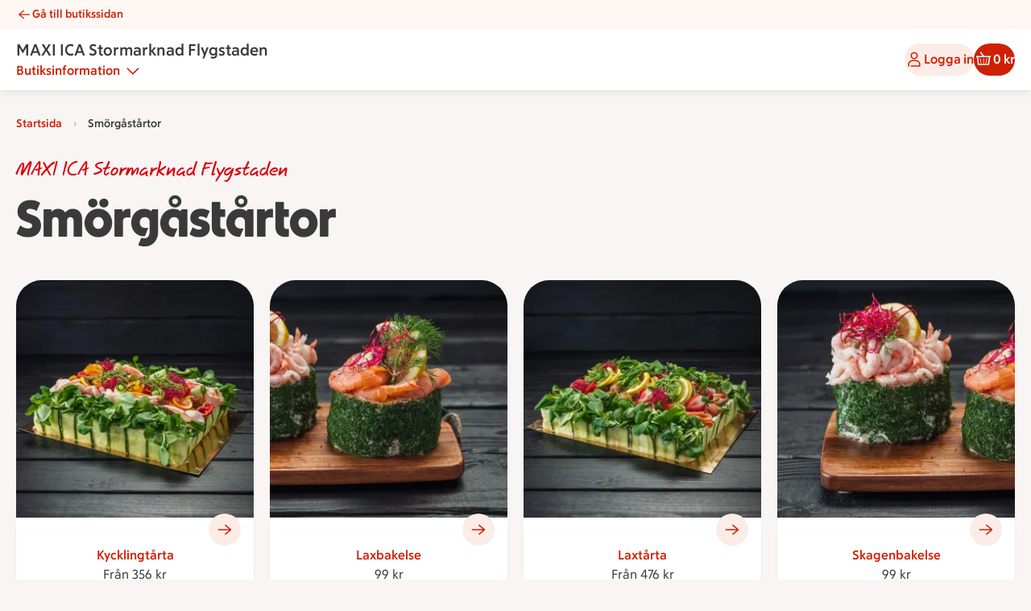

--- FILE ---
content_type: text/html; charset=utf-8
request_url: https://www.ica.se/catering/maxi-ica-stormarknad-flygstaden-1003781/buffer/
body_size: 35363
content:
<!DOCTYPE html>
<html lang="sv">

<head>

  <title>Smörgåstårtor | Catering MAXI ICA Stormarknad Flygstaden</title>
<meta name="title" content="Smörgåstårtor | Catering MAXI ICA Stormarknad Flygstaden">
<meta name="description" content="Smörgåstårtor">
<meta property="og:title" content="Smörgåstårtor | Catering MAXI ICA Stormarknad Flygstaden">
<meta property="og:description" content="Smörgåstårtor">
<meta property="og:url" content="https://www.ica.se/catering/maxi-ica-stormarknad-flygstaden-1003781/buffer/">
<meta name="robots" content="index, follow">
<link rel="canonical" href="https://www.ica.se/catering/maxi-ica-stormarknad-flygstaden-1003781/buffer/">
<script type="application/ld+json">{"@context":"https://schema.org","@type":"BreadcrumbList","itemListElement":[{"@type":"ListItem","position":1,"name":"Catering","item":"https://www.ica.se/catering/maxi-ica-stormarknad-flygstaden-1003781/"},{"@type":"ListItem","position":2,"name":"Smörgåstårtor","item":"https://www.ica.se/catering/maxi-ica-stormarknad-flygstaden-1003781/buffer"}]}</script>
  <meta charset="utf-8">
  <meta name="viewport" content="width=device-width, initial-scale=1">
  <meta name="language" content="sv" />
  <meta property="og:site_name" content="ICA.se" />
  <meta property="twitter:card" content="Summary" />
  <meta name="ContentType" content="ICA Catering" />

  <script type='text/javascript'>window.NREUM||(NREUM={});NREUM.info = {"agent":"","beacon":"bam.eu01.nr-data.net","errorBeacon":"bam.eu01.nr-data.net","licenseKey":"NRJS-5aa2c5e057ec8c2d1c7","applicationID":"455794164","agentToken":null,"applicationTime":210.666281,"transactionName":"MhBSZQoZDBAEAUcNXgtadUkICgcQFghAS3YgIR8eUFZISkpKHU4YSg==","queueTime":0,"ttGuid":"7edbc2a6e1465915"}; (window.NREUM||(NREUM={})).init={privacy:{cookies_enabled:true},ajax:{deny_list:["bam.eu01.nr-data.net"]},feature_flags:["soft_nav"],distributed_tracing:{enabled:true}};(window.NREUM||(NREUM={})).loader_config={agentID:"538715751",accountID:"3463504",trustKey:"3460304",xpid:"VwIBUlNTDBAEUVRVDgUGUFA=",licenseKey:"NRJS-5aa2c5e057ec8c2d1c7",applicationID:"455794164",browserID:"538715751"};;/*! For license information please see nr-loader-spa-1.308.0.min.js.LICENSE.txt */
(()=>{var e,t,r={384:(e,t,r)=>{"use strict";r.d(t,{NT:()=>a,US:()=>u,Zm:()=>o,bQ:()=>d,dV:()=>c,pV:()=>l});var n=r(6154),i=r(1863),s=r(1910);const a={beacon:"bam.nr-data.net",errorBeacon:"bam.nr-data.net"};function o(){return n.gm.NREUM||(n.gm.NREUM={}),void 0===n.gm.newrelic&&(n.gm.newrelic=n.gm.NREUM),n.gm.NREUM}function c(){let e=o();return e.o||(e.o={ST:n.gm.setTimeout,SI:n.gm.setImmediate||n.gm.setInterval,CT:n.gm.clearTimeout,XHR:n.gm.XMLHttpRequest,REQ:n.gm.Request,EV:n.gm.Event,PR:n.gm.Promise,MO:n.gm.MutationObserver,FETCH:n.gm.fetch,WS:n.gm.WebSocket},(0,s.i)(...Object.values(e.o))),e}function d(e,t){let r=o();r.initializedAgents??={},t.initializedAt={ms:(0,i.t)(),date:new Date},r.initializedAgents[e]=t}function u(e,t){o()[e]=t}function l(){return function(){let e=o();const t=e.info||{};e.info={beacon:a.beacon,errorBeacon:a.errorBeacon,...t}}(),function(){let e=o();const t=e.init||{};e.init={...t}}(),c(),function(){let e=o();const t=e.loader_config||{};e.loader_config={...t}}(),o()}},782:(e,t,r)=>{"use strict";r.d(t,{T:()=>n});const n=r(860).K7.pageViewTiming},860:(e,t,r)=>{"use strict";r.d(t,{$J:()=>u,K7:()=>c,P3:()=>d,XX:()=>i,Yy:()=>o,df:()=>s,qY:()=>n,v4:()=>a});const n="events",i="jserrors",s="browser/blobs",a="rum",o="browser/logs",c={ajax:"ajax",genericEvents:"generic_events",jserrors:i,logging:"logging",metrics:"metrics",pageAction:"page_action",pageViewEvent:"page_view_event",pageViewTiming:"page_view_timing",sessionReplay:"session_replay",sessionTrace:"session_trace",softNav:"soft_navigations",spa:"spa"},d={[c.pageViewEvent]:1,[c.pageViewTiming]:2,[c.metrics]:3,[c.jserrors]:4,[c.spa]:5,[c.ajax]:6,[c.sessionTrace]:7,[c.softNav]:8,[c.sessionReplay]:9,[c.logging]:10,[c.genericEvents]:11},u={[c.pageViewEvent]:a,[c.pageViewTiming]:n,[c.ajax]:n,[c.spa]:n,[c.softNav]:n,[c.metrics]:i,[c.jserrors]:i,[c.sessionTrace]:s,[c.sessionReplay]:s,[c.logging]:o,[c.genericEvents]:"ins"}},944:(e,t,r)=>{"use strict";r.d(t,{R:()=>i});var n=r(3241);function i(e,t){"function"==typeof console.debug&&(console.debug("New Relic Warning: https://github.com/newrelic/newrelic-browser-agent/blob/main/docs/warning-codes.md#".concat(e),t),(0,n.W)({agentIdentifier:null,drained:null,type:"data",name:"warn",feature:"warn",data:{code:e,secondary:t}}))}},993:(e,t,r)=>{"use strict";r.d(t,{A$:()=>s,ET:()=>a,TZ:()=>o,p_:()=>i});var n=r(860);const i={ERROR:"ERROR",WARN:"WARN",INFO:"INFO",DEBUG:"DEBUG",TRACE:"TRACE"},s={OFF:0,ERROR:1,WARN:2,INFO:3,DEBUG:4,TRACE:5},a="log",o=n.K7.logging},1541:(e,t,r)=>{"use strict";r.d(t,{U:()=>i,f:()=>n});const n={MFE:"MFE",BA:"BA"};function i(e,t){if(2!==t?.harvestEndpointVersion)return{};const r=t.agentRef.runtime.appMetadata.agents[0].entityGuid;return e?{"source.id":e.id,"source.name":e.name,"source.type":e.type,"parent.id":e.parent?.id||r,"parent.type":e.parent?.type||n.BA}:{"entity.guid":r,appId:t.agentRef.info.applicationID}}},1687:(e,t,r)=>{"use strict";r.d(t,{Ak:()=>d,Ze:()=>h,x3:()=>u});var n=r(3241),i=r(7836),s=r(3606),a=r(860),o=r(2646);const c={};function d(e,t){const r={staged:!1,priority:a.P3[t]||0};l(e),c[e].get(t)||c[e].set(t,r)}function u(e,t){e&&c[e]&&(c[e].get(t)&&c[e].delete(t),p(e,t,!1),c[e].size&&f(e))}function l(e){if(!e)throw new Error("agentIdentifier required");c[e]||(c[e]=new Map)}function h(e="",t="feature",r=!1){if(l(e),!e||!c[e].get(t)||r)return p(e,t);c[e].get(t).staged=!0,f(e)}function f(e){const t=Array.from(c[e]);t.every(([e,t])=>t.staged)&&(t.sort((e,t)=>e[1].priority-t[1].priority),t.forEach(([t])=>{c[e].delete(t),p(e,t)}))}function p(e,t,r=!0){const a=e?i.ee.get(e):i.ee,c=s.i.handlers;if(!a.aborted&&a.backlog&&c){if((0,n.W)({agentIdentifier:e,type:"lifecycle",name:"drain",feature:t}),r){const e=a.backlog[t],r=c[t];if(r){for(let t=0;e&&t<e.length;++t)g(e[t],r);Object.entries(r).forEach(([e,t])=>{Object.values(t||{}).forEach(t=>{t[0]?.on&&t[0]?.context()instanceof o.y&&t[0].on(e,t[1])})})}}a.isolatedBacklog||delete c[t],a.backlog[t]=null,a.emit("drain-"+t,[])}}function g(e,t){var r=e[1];Object.values(t[r]||{}).forEach(t=>{var r=e[0];if(t[0]===r){var n=t[1],i=e[3],s=e[2];n.apply(i,s)}})}},1738:(e,t,r)=>{"use strict";r.d(t,{U:()=>f,Y:()=>h});var n=r(3241),i=r(9908),s=r(1863),a=r(944),o=r(5701),c=r(3969),d=r(8362),u=r(860),l=r(4261);function h(e,t,r,s){const h=s||r;!h||h[e]&&h[e]!==d.d.prototype[e]||(h[e]=function(){(0,i.p)(c.xV,["API/"+e+"/called"],void 0,u.K7.metrics,r.ee),(0,n.W)({agentIdentifier:r.agentIdentifier,drained:!!o.B?.[r.agentIdentifier],type:"data",name:"api",feature:l.Pl+e,data:{}});try{return t.apply(this,arguments)}catch(e){(0,a.R)(23,e)}})}function f(e,t,r,n,a){const o=e.info;null===r?delete o.jsAttributes[t]:o.jsAttributes[t]=r,(a||null===r)&&(0,i.p)(l.Pl+n,[(0,s.t)(),t,r],void 0,"session",e.ee)}},1741:(e,t,r)=>{"use strict";r.d(t,{W:()=>s});var n=r(944),i=r(4261);class s{#e(e,...t){if(this[e]!==s.prototype[e])return this[e](...t);(0,n.R)(35,e)}addPageAction(e,t){return this.#e(i.hG,e,t)}register(e){return this.#e(i.eY,e)}recordCustomEvent(e,t){return this.#e(i.fF,e,t)}setPageViewName(e,t){return this.#e(i.Fw,e,t)}setCustomAttribute(e,t,r){return this.#e(i.cD,e,t,r)}noticeError(e,t){return this.#e(i.o5,e,t)}setUserId(e,t=!1){return this.#e(i.Dl,e,t)}setApplicationVersion(e){return this.#e(i.nb,e)}setErrorHandler(e){return this.#e(i.bt,e)}addRelease(e,t){return this.#e(i.k6,e,t)}log(e,t){return this.#e(i.$9,e,t)}start(){return this.#e(i.d3)}finished(e){return this.#e(i.BL,e)}recordReplay(){return this.#e(i.CH)}pauseReplay(){return this.#e(i.Tb)}addToTrace(e){return this.#e(i.U2,e)}setCurrentRouteName(e){return this.#e(i.PA,e)}interaction(e){return this.#e(i.dT,e)}wrapLogger(e,t,r){return this.#e(i.Wb,e,t,r)}measure(e,t){return this.#e(i.V1,e,t)}consent(e){return this.#e(i.Pv,e)}}},1863:(e,t,r)=>{"use strict";function n(){return Math.floor(performance.now())}r.d(t,{t:()=>n})},1910:(e,t,r)=>{"use strict";r.d(t,{i:()=>s});var n=r(944);const i=new Map;function s(...e){return e.every(e=>{if(i.has(e))return i.get(e);const t="function"==typeof e?e.toString():"",r=t.includes("[native code]"),s=t.includes("nrWrapper");return r||s||(0,n.R)(64,e?.name||t),i.set(e,r),r})}},2555:(e,t,r)=>{"use strict";r.d(t,{D:()=>o,f:()=>a});var n=r(384),i=r(8122);const s={beacon:n.NT.beacon,errorBeacon:n.NT.errorBeacon,licenseKey:void 0,applicationID:void 0,sa:void 0,queueTime:void 0,applicationTime:void 0,ttGuid:void 0,user:void 0,account:void 0,product:void 0,extra:void 0,jsAttributes:{},userAttributes:void 0,atts:void 0,transactionName:void 0,tNamePlain:void 0};function a(e){try{return!!e.licenseKey&&!!e.errorBeacon&&!!e.applicationID}catch(e){return!1}}const o=e=>(0,i.a)(e,s)},2614:(e,t,r)=>{"use strict";r.d(t,{BB:()=>a,H3:()=>n,g:()=>d,iL:()=>c,tS:()=>o,uh:()=>i,wk:()=>s});const n="NRBA",i="SESSION",s=144e5,a=18e5,o={STARTED:"session-started",PAUSE:"session-pause",RESET:"session-reset",RESUME:"session-resume",UPDATE:"session-update"},c={SAME_TAB:"same-tab",CROSS_TAB:"cross-tab"},d={OFF:0,FULL:1,ERROR:2}},2646:(e,t,r)=>{"use strict";r.d(t,{y:()=>n});class n{constructor(e){this.contextId=e}}},2843:(e,t,r)=>{"use strict";r.d(t,{G:()=>s,u:()=>i});var n=r(3878);function i(e,t=!1,r,i){(0,n.DD)("visibilitychange",function(){if(t)return void("hidden"===document.visibilityState&&e());e(document.visibilityState)},r,i)}function s(e,t,r){(0,n.sp)("pagehide",e,t,r)}},3241:(e,t,r)=>{"use strict";r.d(t,{W:()=>s});var n=r(6154);const i="newrelic";function s(e={}){try{n.gm.dispatchEvent(new CustomEvent(i,{detail:e}))}catch(e){}}},3304:(e,t,r)=>{"use strict";r.d(t,{A:()=>s});var n=r(7836);const i=()=>{const e=new WeakSet;return(t,r)=>{if("object"==typeof r&&null!==r){if(e.has(r))return;e.add(r)}return r}};function s(e){try{return JSON.stringify(e,i())??""}catch(e){try{n.ee.emit("internal-error",[e])}catch(e){}return""}}},3333:(e,t,r)=>{"use strict";r.d(t,{$v:()=>u,TZ:()=>n,Xh:()=>c,Zp:()=>i,kd:()=>d,mq:()=>o,nf:()=>a,qN:()=>s});const n=r(860).K7.genericEvents,i=["auxclick","click","copy","keydown","paste","scrollend"],s=["focus","blur"],a=4,o=1e3,c=2e3,d=["PageAction","UserAction","BrowserPerformance"],u={RESOURCES:"experimental.resources",REGISTER:"register"}},3434:(e,t,r)=>{"use strict";r.d(t,{Jt:()=>s,YM:()=>d});var n=r(7836),i=r(5607);const s="nr@original:".concat(i.W),a=50;var o=Object.prototype.hasOwnProperty,c=!1;function d(e,t){return e||(e=n.ee),r.inPlace=function(e,t,n,i,s){n||(n="");const a="-"===n.charAt(0);for(let o=0;o<t.length;o++){const c=t[o],d=e[c];l(d)||(e[c]=r(d,a?c+n:n,i,c,s))}},r.flag=s,r;function r(t,r,n,c,d){return l(t)?t:(r||(r=""),nrWrapper[s]=t,function(e,t,r){if(Object.defineProperty&&Object.keys)try{return Object.keys(e).forEach(function(r){Object.defineProperty(t,r,{get:function(){return e[r]},set:function(t){return e[r]=t,t}})}),t}catch(e){u([e],r)}for(var n in e)o.call(e,n)&&(t[n]=e[n])}(t,nrWrapper,e),nrWrapper);function nrWrapper(){var s,o,l,h;let f;try{o=this,s=[...arguments],l="function"==typeof n?n(s,o):n||{}}catch(t){u([t,"",[s,o,c],l],e)}i(r+"start",[s,o,c],l,d);const p=performance.now();let g;try{return h=t.apply(o,s),g=performance.now(),h}catch(e){throw g=performance.now(),i(r+"err",[s,o,e],l,d),f=e,f}finally{const e=g-p,t={start:p,end:g,duration:e,isLongTask:e>=a,methodName:c,thrownError:f};t.isLongTask&&i("long-task",[t,o],l,d),i(r+"end",[s,o,h],l,d)}}}function i(r,n,i,s){if(!c||t){var a=c;c=!0;try{e.emit(r,n,i,t,s)}catch(t){u([t,r,n,i],e)}c=a}}}function u(e,t){t||(t=n.ee);try{t.emit("internal-error",e)}catch(e){}}function l(e){return!(e&&"function"==typeof e&&e.apply&&!e[s])}},3606:(e,t,r)=>{"use strict";r.d(t,{i:()=>s});var n=r(9908);s.on=a;var i=s.handlers={};function s(e,t,r,s){a(s||n.d,i,e,t,r)}function a(e,t,r,i,s){s||(s="feature"),e||(e=n.d);var a=t[s]=t[s]||{};(a[r]=a[r]||[]).push([e,i])}},3738:(e,t,r)=>{"use strict";r.d(t,{He:()=>i,Kp:()=>o,Lc:()=>d,Rz:()=>u,TZ:()=>n,bD:()=>s,d3:()=>a,jx:()=>l,sl:()=>h,uP:()=>c});const n=r(860).K7.sessionTrace,i="bstResource",s="resource",a="-start",o="-end",c="fn"+a,d="fn"+o,u="pushState",l=1e3,h=3e4},3785:(e,t,r)=>{"use strict";r.d(t,{R:()=>c,b:()=>d});var n=r(9908),i=r(1863),s=r(860),a=r(3969),o=r(993);function c(e,t,r={},c=o.p_.INFO,d=!0,u,l=(0,i.t)()){(0,n.p)(a.xV,["API/logging/".concat(c.toLowerCase(),"/called")],void 0,s.K7.metrics,e),(0,n.p)(o.ET,[l,t,r,c,d,u],void 0,s.K7.logging,e)}function d(e){return"string"==typeof e&&Object.values(o.p_).some(t=>t===e.toUpperCase().trim())}},3878:(e,t,r)=>{"use strict";function n(e,t){return{capture:e,passive:!1,signal:t}}function i(e,t,r=!1,i){window.addEventListener(e,t,n(r,i))}function s(e,t,r=!1,i){document.addEventListener(e,t,n(r,i))}r.d(t,{DD:()=>s,jT:()=>n,sp:()=>i})},3962:(e,t,r)=>{"use strict";r.d(t,{AM:()=>a,O2:()=>l,OV:()=>s,Qu:()=>h,TZ:()=>c,ih:()=>f,pP:()=>o,t1:()=>u,tC:()=>i,wD:()=>d});var n=r(860);const i=["click","keydown","submit"],s="popstate",a="api",o="initialPageLoad",c=n.K7.softNav,d=5e3,u=500,l={INITIAL_PAGE_LOAD:"",ROUTE_CHANGE:1,UNSPECIFIED:2},h={INTERACTION:1,AJAX:2,CUSTOM_END:3,CUSTOM_TRACER:4},f={IP:"in progress",PF:"pending finish",FIN:"finished",CAN:"cancelled"}},3969:(e,t,r)=>{"use strict";r.d(t,{TZ:()=>n,XG:()=>o,rs:()=>i,xV:()=>a,z_:()=>s});const n=r(860).K7.metrics,i="sm",s="cm",a="storeSupportabilityMetrics",o="storeEventMetrics"},4234:(e,t,r)=>{"use strict";r.d(t,{W:()=>s});var n=r(7836),i=r(1687);class s{constructor(e,t){this.agentIdentifier=e,this.ee=n.ee.get(e),this.featureName=t,this.blocked=!1}deregisterDrain(){(0,i.x3)(this.agentIdentifier,this.featureName)}}},4261:(e,t,r)=>{"use strict";r.d(t,{$9:()=>u,BL:()=>c,CH:()=>p,Dl:()=>R,Fw:()=>w,PA:()=>v,Pl:()=>n,Pv:()=>A,Tb:()=>h,U2:()=>a,V1:()=>E,Wb:()=>T,bt:()=>y,cD:()=>b,d3:()=>x,dT:()=>d,eY:()=>g,fF:()=>f,hG:()=>s,hw:()=>i,k6:()=>o,nb:()=>m,o5:()=>l});const n="api-",i=n+"ixn-",s="addPageAction",a="addToTrace",o="addRelease",c="finished",d="interaction",u="log",l="noticeError",h="pauseReplay",f="recordCustomEvent",p="recordReplay",g="register",m="setApplicationVersion",v="setCurrentRouteName",b="setCustomAttribute",y="setErrorHandler",w="setPageViewName",R="setUserId",x="start",T="wrapLogger",E="measure",A="consent"},5205:(e,t,r)=>{"use strict";r.d(t,{j:()=>S});var n=r(384),i=r(1741);var s=r(2555),a=r(3333);const o=e=>{if(!e||"string"!=typeof e)return!1;try{document.createDocumentFragment().querySelector(e)}catch{return!1}return!0};var c=r(2614),d=r(944),u=r(8122);const l="[data-nr-mask]",h=e=>(0,u.a)(e,(()=>{const e={feature_flags:[],experimental:{allow_registered_children:!1,resources:!1},mask_selector:"*",block_selector:"[data-nr-block]",mask_input_options:{color:!1,date:!1,"datetime-local":!1,email:!1,month:!1,number:!1,range:!1,search:!1,tel:!1,text:!1,time:!1,url:!1,week:!1,textarea:!1,select:!1,password:!0}};return{ajax:{deny_list:void 0,block_internal:!0,enabled:!0,autoStart:!0},api:{get allow_registered_children(){return e.feature_flags.includes(a.$v.REGISTER)||e.experimental.allow_registered_children},set allow_registered_children(t){e.experimental.allow_registered_children=t},duplicate_registered_data:!1},browser_consent_mode:{enabled:!1},distributed_tracing:{enabled:void 0,exclude_newrelic_header:void 0,cors_use_newrelic_header:void 0,cors_use_tracecontext_headers:void 0,allowed_origins:void 0},get feature_flags(){return e.feature_flags},set feature_flags(t){e.feature_flags=t},generic_events:{enabled:!0,autoStart:!0},harvest:{interval:30},jserrors:{enabled:!0,autoStart:!0},logging:{enabled:!0,autoStart:!0},metrics:{enabled:!0,autoStart:!0},obfuscate:void 0,page_action:{enabled:!0},page_view_event:{enabled:!0,autoStart:!0},page_view_timing:{enabled:!0,autoStart:!0},performance:{capture_marks:!1,capture_measures:!1,capture_detail:!0,resources:{get enabled(){return e.feature_flags.includes(a.$v.RESOURCES)||e.experimental.resources},set enabled(t){e.experimental.resources=t},asset_types:[],first_party_domains:[],ignore_newrelic:!0}},privacy:{cookies_enabled:!0},proxy:{assets:void 0,beacon:void 0},session:{expiresMs:c.wk,inactiveMs:c.BB},session_replay:{autoStart:!0,enabled:!1,preload:!1,sampling_rate:10,error_sampling_rate:100,collect_fonts:!1,inline_images:!1,fix_stylesheets:!0,mask_all_inputs:!0,get mask_text_selector(){return e.mask_selector},set mask_text_selector(t){o(t)?e.mask_selector="".concat(t,",").concat(l):""===t||null===t?e.mask_selector=l:(0,d.R)(5,t)},get block_class(){return"nr-block"},get ignore_class(){return"nr-ignore"},get mask_text_class(){return"nr-mask"},get block_selector(){return e.block_selector},set block_selector(t){o(t)?e.block_selector+=",".concat(t):""!==t&&(0,d.R)(6,t)},get mask_input_options(){return e.mask_input_options},set mask_input_options(t){t&&"object"==typeof t?e.mask_input_options={...t,password:!0}:(0,d.R)(7,t)}},session_trace:{enabled:!0,autoStart:!0},soft_navigations:{enabled:!0,autoStart:!0},spa:{enabled:!0,autoStart:!0},ssl:void 0,user_actions:{enabled:!0,elementAttributes:["id","className","tagName","type"]}}})());var f=r(6154),p=r(9324);let g=0;const m={buildEnv:p.F3,distMethod:p.Xs,version:p.xv,originTime:f.WN},v={consented:!1},b={appMetadata:{},get consented(){return this.session?.state?.consent||v.consented},set consented(e){v.consented=e},customTransaction:void 0,denyList:void 0,disabled:!1,harvester:void 0,isolatedBacklog:!1,isRecording:!1,loaderType:void 0,maxBytes:3e4,obfuscator:void 0,onerror:void 0,ptid:void 0,releaseIds:{},session:void 0,timeKeeper:void 0,registeredEntities:[],jsAttributesMetadata:{bytes:0},get harvestCount(){return++g}},y=e=>{const t=(0,u.a)(e,b),r=Object.keys(m).reduce((e,t)=>(e[t]={value:m[t],writable:!1,configurable:!0,enumerable:!0},e),{});return Object.defineProperties(t,r)};var w=r(5701);const R=e=>{const t=e.startsWith("http");e+="/",r.p=t?e:"https://"+e};var x=r(7836),T=r(3241);const E={accountID:void 0,trustKey:void 0,agentID:void 0,licenseKey:void 0,applicationID:void 0,xpid:void 0},A=e=>(0,u.a)(e,E),_=new Set;function S(e,t={},r,a){let{init:o,info:c,loader_config:d,runtime:u={},exposed:l=!0}=t;if(!c){const e=(0,n.pV)();o=e.init,c=e.info,d=e.loader_config}e.init=h(o||{}),e.loader_config=A(d||{}),c.jsAttributes??={},f.bv&&(c.jsAttributes.isWorker=!0),e.info=(0,s.D)(c);const p=e.init,g=[c.beacon,c.errorBeacon];_.has(e.agentIdentifier)||(p.proxy.assets&&(R(p.proxy.assets),g.push(p.proxy.assets)),p.proxy.beacon&&g.push(p.proxy.beacon),e.beacons=[...g],function(e){const t=(0,n.pV)();Object.getOwnPropertyNames(i.W.prototype).forEach(r=>{const n=i.W.prototype[r];if("function"!=typeof n||"constructor"===n)return;let s=t[r];e[r]&&!1!==e.exposed&&"micro-agent"!==e.runtime?.loaderType&&(t[r]=(...t)=>{const n=e[r](...t);return s?s(...t):n})})}(e),(0,n.US)("activatedFeatures",w.B)),u.denyList=[...p.ajax.deny_list||[],...p.ajax.block_internal?g:[]],u.ptid=e.agentIdentifier,u.loaderType=r,e.runtime=y(u),_.has(e.agentIdentifier)||(e.ee=x.ee.get(e.agentIdentifier),e.exposed=l,(0,T.W)({agentIdentifier:e.agentIdentifier,drained:!!w.B?.[e.agentIdentifier],type:"lifecycle",name:"initialize",feature:void 0,data:e.config})),_.add(e.agentIdentifier)}},5270:(e,t,r)=>{"use strict";r.d(t,{Aw:()=>a,SR:()=>s,rF:()=>o});var n=r(384),i=r(7767);function s(e){return!!(0,n.dV)().o.MO&&(0,i.V)(e)&&!0===e?.session_trace.enabled}function a(e){return!0===e?.session_replay.preload&&s(e)}function o(e,t){try{if("string"==typeof t?.type){if("password"===t.type.toLowerCase())return"*".repeat(e?.length||0);if(void 0!==t?.dataset?.nrUnmask||t?.classList?.contains("nr-unmask"))return e}}catch(e){}return"string"==typeof e?e.replace(/[\S]/g,"*"):"*".repeat(e?.length||0)}},5289:(e,t,r)=>{"use strict";r.d(t,{GG:()=>a,Qr:()=>c,sB:()=>o});var n=r(3878),i=r(6389);function s(){return"undefined"==typeof document||"complete"===document.readyState}function a(e,t){if(s())return e();const r=(0,i.J)(e),a=setInterval(()=>{s()&&(clearInterval(a),r())},500);(0,n.sp)("load",r,t)}function o(e){if(s())return e();(0,n.DD)("DOMContentLoaded",e)}function c(e){if(s())return e();(0,n.sp)("popstate",e)}},5607:(e,t,r)=>{"use strict";r.d(t,{W:()=>n});const n=(0,r(9566).bz)()},5701:(e,t,r)=>{"use strict";r.d(t,{B:()=>s,t:()=>a});var n=r(3241);const i=new Set,s={};function a(e,t){const r=t.agentIdentifier;s[r]??={},e&&"object"==typeof e&&(i.has(r)||(t.ee.emit("rumresp",[e]),s[r]=e,i.add(r),(0,n.W)({agentIdentifier:r,loaded:!0,drained:!0,type:"lifecycle",name:"load",feature:void 0,data:e})))}},6154:(e,t,r)=>{"use strict";r.d(t,{OF:()=>d,RI:()=>i,WN:()=>h,bv:()=>s,eN:()=>f,gm:()=>a,lR:()=>l,m:()=>c,mw:()=>o,sb:()=>u});var n=r(1863);const i="undefined"!=typeof window&&!!window.document,s="undefined"!=typeof WorkerGlobalScope&&("undefined"!=typeof self&&self instanceof WorkerGlobalScope&&self.navigator instanceof WorkerNavigator||"undefined"!=typeof globalThis&&globalThis instanceof WorkerGlobalScope&&globalThis.navigator instanceof WorkerNavigator),a=i?window:"undefined"!=typeof WorkerGlobalScope&&("undefined"!=typeof self&&self instanceof WorkerGlobalScope&&self||"undefined"!=typeof globalThis&&globalThis instanceof WorkerGlobalScope&&globalThis),o=Boolean("hidden"===a?.document?.visibilityState),c=""+a?.location,d=/iPad|iPhone|iPod/.test(a.navigator?.userAgent),u=d&&"undefined"==typeof SharedWorker,l=(()=>{const e=a.navigator?.userAgent?.match(/Firefox[/\s](\d+\.\d+)/);return Array.isArray(e)&&e.length>=2?+e[1]:0})(),h=Date.now()-(0,n.t)(),f=()=>"undefined"!=typeof PerformanceNavigationTiming&&a?.performance?.getEntriesByType("navigation")?.[0]?.responseStart},6344:(e,t,r)=>{"use strict";r.d(t,{BB:()=>u,Qb:()=>l,TZ:()=>i,Ug:()=>a,Vh:()=>s,_s:()=>o,bc:()=>d,yP:()=>c});var n=r(2614);const i=r(860).K7.sessionReplay,s="errorDuringReplay",a=.12,o={DomContentLoaded:0,Load:1,FullSnapshot:2,IncrementalSnapshot:3,Meta:4,Custom:5},c={[n.g.ERROR]:15e3,[n.g.FULL]:3e5,[n.g.OFF]:0},d={RESET:{message:"Session was reset",sm:"Reset"},IMPORT:{message:"Recorder failed to import",sm:"Import"},TOO_MANY:{message:"429: Too Many Requests",sm:"Too-Many"},TOO_BIG:{message:"Payload was too large",sm:"Too-Big"},CROSS_TAB:{message:"Session Entity was set to OFF on another tab",sm:"Cross-Tab"},ENTITLEMENTS:{message:"Session Replay is not allowed and will not be started",sm:"Entitlement"}},u=5e3,l={API:"api",RESUME:"resume",SWITCH_TO_FULL:"switchToFull",INITIALIZE:"initialize",PRELOAD:"preload"}},6389:(e,t,r)=>{"use strict";function n(e,t=500,r={}){const n=r?.leading||!1;let i;return(...r)=>{n&&void 0===i&&(e.apply(this,r),i=setTimeout(()=>{i=clearTimeout(i)},t)),n||(clearTimeout(i),i=setTimeout(()=>{e.apply(this,r)},t))}}function i(e){let t=!1;return(...r)=>{t||(t=!0,e.apply(this,r))}}r.d(t,{J:()=>i,s:()=>n})},6630:(e,t,r)=>{"use strict";r.d(t,{T:()=>n});const n=r(860).K7.pageViewEvent},6774:(e,t,r)=>{"use strict";r.d(t,{T:()=>n});const n=r(860).K7.jserrors},7295:(e,t,r)=>{"use strict";r.d(t,{Xv:()=>a,gX:()=>i,iW:()=>s});var n=[];function i(e){if(!e||s(e))return!1;if(0===n.length)return!0;if("*"===n[0].hostname)return!1;for(var t=0;t<n.length;t++){var r=n[t];if(r.hostname.test(e.hostname)&&r.pathname.test(e.pathname))return!1}return!0}function s(e){return void 0===e.hostname}function a(e){if(n=[],e&&e.length)for(var t=0;t<e.length;t++){let r=e[t];if(!r)continue;if("*"===r)return void(n=[{hostname:"*"}]);0===r.indexOf("http://")?r=r.substring(7):0===r.indexOf("https://")&&(r=r.substring(8));const i=r.indexOf("/");let s,a;i>0?(s=r.substring(0,i),a=r.substring(i)):(s=r,a="*");let[c]=s.split(":");n.push({hostname:o(c),pathname:o(a,!0)})}}function o(e,t=!1){const r=e.replace(/[.+?^${}()|[\]\\]/g,e=>"\\"+e).replace(/\*/g,".*?");return new RegExp((t?"^":"")+r+"$")}},7485:(e,t,r)=>{"use strict";r.d(t,{D:()=>i});var n=r(6154);function i(e){if(0===(e||"").indexOf("data:"))return{protocol:"data"};try{const t=new URL(e,location.href),r={port:t.port,hostname:t.hostname,pathname:t.pathname,search:t.search,protocol:t.protocol.slice(0,t.protocol.indexOf(":")),sameOrigin:t.protocol===n.gm?.location?.protocol&&t.host===n.gm?.location?.host};return r.port&&""!==r.port||("http:"===t.protocol&&(r.port="80"),"https:"===t.protocol&&(r.port="443")),r.pathname&&""!==r.pathname?r.pathname.startsWith("/")||(r.pathname="/".concat(r.pathname)):r.pathname="/",r}catch(e){return{}}}},7699:(e,t,r)=>{"use strict";r.d(t,{It:()=>s,KC:()=>o,No:()=>i,qh:()=>a});var n=r(860);const i=16e3,s=1e6,a="SESSION_ERROR",o={[n.K7.logging]:!0,[n.K7.genericEvents]:!1,[n.K7.jserrors]:!1,[n.K7.ajax]:!1}},7767:(e,t,r)=>{"use strict";r.d(t,{V:()=>i});var n=r(6154);const i=e=>n.RI&&!0===e?.privacy.cookies_enabled},7836:(e,t,r)=>{"use strict";r.d(t,{P:()=>o,ee:()=>c});var n=r(384),i=r(8990),s=r(2646),a=r(5607);const o="nr@context:".concat(a.W),c=function e(t,r){var n={},a={},u={},l=!1;try{l=16===r.length&&d.initializedAgents?.[r]?.runtime.isolatedBacklog}catch(e){}var h={on:p,addEventListener:p,removeEventListener:function(e,t){var r=n[e];if(!r)return;for(var i=0;i<r.length;i++)r[i]===t&&r.splice(i,1)},emit:function(e,r,n,i,s){!1!==s&&(s=!0);if(c.aborted&&!i)return;t&&s&&t.emit(e,r,n);var o=f(n);g(e).forEach(e=>{e.apply(o,r)});var d=v()[a[e]];d&&d.push([h,e,r,o]);return o},get:m,listeners:g,context:f,buffer:function(e,t){const r=v();if(t=t||"feature",h.aborted)return;Object.entries(e||{}).forEach(([e,n])=>{a[n]=t,t in r||(r[t]=[])})},abort:function(){h._aborted=!0,Object.keys(h.backlog).forEach(e=>{delete h.backlog[e]})},isBuffering:function(e){return!!v()[a[e]]},debugId:r,backlog:l?{}:t&&"object"==typeof t.backlog?t.backlog:{},isolatedBacklog:l};return Object.defineProperty(h,"aborted",{get:()=>{let e=h._aborted||!1;return e||(t&&(e=t.aborted),e)}}),h;function f(e){return e&&e instanceof s.y?e:e?(0,i.I)(e,o,()=>new s.y(o)):new s.y(o)}function p(e,t){n[e]=g(e).concat(t)}function g(e){return n[e]||[]}function m(t){return u[t]=u[t]||e(h,t)}function v(){return h.backlog}}(void 0,"globalEE"),d=(0,n.Zm)();d.ee||(d.ee=c)},8122:(e,t,r)=>{"use strict";r.d(t,{a:()=>i});var n=r(944);function i(e,t){try{if(!e||"object"!=typeof e)return(0,n.R)(3);if(!t||"object"!=typeof t)return(0,n.R)(4);const r=Object.create(Object.getPrototypeOf(t),Object.getOwnPropertyDescriptors(t)),s=0===Object.keys(r).length?e:r;for(let a in s)if(void 0!==e[a])try{if(null===e[a]){r[a]=null;continue}Array.isArray(e[a])&&Array.isArray(t[a])?r[a]=Array.from(new Set([...e[a],...t[a]])):"object"==typeof e[a]&&"object"==typeof t[a]?r[a]=i(e[a],t[a]):r[a]=e[a]}catch(e){r[a]||(0,n.R)(1,e)}return r}catch(e){(0,n.R)(2,e)}}},8139:(e,t,r)=>{"use strict";r.d(t,{u:()=>h});var n=r(7836),i=r(3434),s=r(8990),a=r(6154);const o={},c=a.gm.XMLHttpRequest,d="addEventListener",u="removeEventListener",l="nr@wrapped:".concat(n.P);function h(e){var t=function(e){return(e||n.ee).get("events")}(e);if(o[t.debugId]++)return t;o[t.debugId]=1;var r=(0,i.YM)(t,!0);function h(e){r.inPlace(e,[d,u],"-",p)}function p(e,t){return e[1]}return"getPrototypeOf"in Object&&(a.RI&&f(document,h),c&&f(c.prototype,h),f(a.gm,h)),t.on(d+"-start",function(e,t){var n=e[1];if(null!==n&&("function"==typeof n||"object"==typeof n)&&"newrelic"!==e[0]){var i=(0,s.I)(n,l,function(){var e={object:function(){if("function"!=typeof n.handleEvent)return;return n.handleEvent.apply(n,arguments)},function:n}[typeof n];return e?r(e,"fn-",null,e.name||"anonymous"):n});this.wrapped=e[1]=i}}),t.on(u+"-start",function(e){e[1]=this.wrapped||e[1]}),t}function f(e,t,...r){let n=e;for(;"object"==typeof n&&!Object.prototype.hasOwnProperty.call(n,d);)n=Object.getPrototypeOf(n);n&&t(n,...r)}},8362:(e,t,r)=>{"use strict";r.d(t,{d:()=>s});var n=r(9566),i=r(1741);class s extends i.W{agentIdentifier=(0,n.LA)(16)}},8374:(e,t,r)=>{r.nc=(()=>{try{return document?.currentScript?.nonce}catch(e){}return""})()},8990:(e,t,r)=>{"use strict";r.d(t,{I:()=>i});var n=Object.prototype.hasOwnProperty;function i(e,t,r){if(n.call(e,t))return e[t];var i=r();if(Object.defineProperty&&Object.keys)try{return Object.defineProperty(e,t,{value:i,writable:!0,enumerable:!1}),i}catch(e){}return e[t]=i,i}},9119:(e,t,r)=>{"use strict";r.d(t,{L:()=>s});var n=/([^?#]*)[^#]*(#[^?]*|$).*/,i=/([^?#]*)().*/;function s(e,t){return e?e.replace(t?n:i,"$1$2"):e}},9300:(e,t,r)=>{"use strict";r.d(t,{T:()=>n});const n=r(860).K7.ajax},9324:(e,t,r)=>{"use strict";r.d(t,{AJ:()=>a,F3:()=>i,Xs:()=>s,Yq:()=>o,xv:()=>n});const n="1.308.0",i="PROD",s="CDN",a="@newrelic/rrweb",o="1.0.1"},9566:(e,t,r)=>{"use strict";r.d(t,{LA:()=>o,ZF:()=>c,bz:()=>a,el:()=>d});var n=r(6154);const i="xxxxxxxx-xxxx-4xxx-yxxx-xxxxxxxxxxxx";function s(e,t){return e?15&e[t]:16*Math.random()|0}function a(){const e=n.gm?.crypto||n.gm?.msCrypto;let t,r=0;return e&&e.getRandomValues&&(t=e.getRandomValues(new Uint8Array(30))),i.split("").map(e=>"x"===e?s(t,r++).toString(16):"y"===e?(3&s()|8).toString(16):e).join("")}function o(e){const t=n.gm?.crypto||n.gm?.msCrypto;let r,i=0;t&&t.getRandomValues&&(r=t.getRandomValues(new Uint8Array(e)));const a=[];for(var o=0;o<e;o++)a.push(s(r,i++).toString(16));return a.join("")}function c(){return o(16)}function d(){return o(32)}},9908:(e,t,r)=>{"use strict";r.d(t,{d:()=>n,p:()=>i});var n=r(7836).ee.get("handle");function i(e,t,r,i,s){s?(s.buffer([e],i),s.emit(e,t,r)):(n.buffer([e],i),n.emit(e,t,r))}}},n={};function i(e){var t=n[e];if(void 0!==t)return t.exports;var s=n[e]={exports:{}};return r[e](s,s.exports,i),s.exports}i.m=r,i.d=(e,t)=>{for(var r in t)i.o(t,r)&&!i.o(e,r)&&Object.defineProperty(e,r,{enumerable:!0,get:t[r]})},i.f={},i.e=e=>Promise.all(Object.keys(i.f).reduce((t,r)=>(i.f[r](e,t),t),[])),i.u=e=>({212:"nr-spa-compressor",249:"nr-spa-recorder",478:"nr-spa"}[e]+"-1.308.0.min.js"),i.o=(e,t)=>Object.prototype.hasOwnProperty.call(e,t),e={},t="NRBA-1.308.0.PROD:",i.l=(r,n,s,a)=>{if(e[r])e[r].push(n);else{var o,c;if(void 0!==s)for(var d=document.getElementsByTagName("script"),u=0;u<d.length;u++){var l=d[u];if(l.getAttribute("src")==r||l.getAttribute("data-webpack")==t+s){o=l;break}}if(!o){c=!0;var h={478:"sha512-RSfSVnmHk59T/uIPbdSE0LPeqcEdF4/+XhfJdBuccH5rYMOEZDhFdtnh6X6nJk7hGpzHd9Ujhsy7lZEz/ORYCQ==",249:"sha512-ehJXhmntm85NSqW4MkhfQqmeKFulra3klDyY0OPDUE+sQ3GokHlPh1pmAzuNy//3j4ac6lzIbmXLvGQBMYmrkg==",212:"sha512-B9h4CR46ndKRgMBcK+j67uSR2RCnJfGefU+A7FrgR/k42ovXy5x/MAVFiSvFxuVeEk/pNLgvYGMp1cBSK/G6Fg=="};(o=document.createElement("script")).charset="utf-8",i.nc&&o.setAttribute("nonce",i.nc),o.setAttribute("data-webpack",t+s),o.src=r,0!==o.src.indexOf(window.location.origin+"/")&&(o.crossOrigin="anonymous"),h[a]&&(o.integrity=h[a])}e[r]=[n];var f=(t,n)=>{o.onerror=o.onload=null,clearTimeout(p);var i=e[r];if(delete e[r],o.parentNode&&o.parentNode.removeChild(o),i&&i.forEach(e=>e(n)),t)return t(n)},p=setTimeout(f.bind(null,void 0,{type:"timeout",target:o}),12e4);o.onerror=f.bind(null,o.onerror),o.onload=f.bind(null,o.onload),c&&document.head.appendChild(o)}},i.r=e=>{"undefined"!=typeof Symbol&&Symbol.toStringTag&&Object.defineProperty(e,Symbol.toStringTag,{value:"Module"}),Object.defineProperty(e,"__esModule",{value:!0})},i.p="https://js-agent.newrelic.com/",(()=>{var e={38:0,788:0};i.f.j=(t,r)=>{var n=i.o(e,t)?e[t]:void 0;if(0!==n)if(n)r.push(n[2]);else{var s=new Promise((r,i)=>n=e[t]=[r,i]);r.push(n[2]=s);var a=i.p+i.u(t),o=new Error;i.l(a,r=>{if(i.o(e,t)&&(0!==(n=e[t])&&(e[t]=void 0),n)){var s=r&&("load"===r.type?"missing":r.type),a=r&&r.target&&r.target.src;o.message="Loading chunk "+t+" failed: ("+s+": "+a+")",o.name="ChunkLoadError",o.type=s,o.request=a,n[1](o)}},"chunk-"+t,t)}};var t=(t,r)=>{var n,s,[a,o,c]=r,d=0;if(a.some(t=>0!==e[t])){for(n in o)i.o(o,n)&&(i.m[n]=o[n]);if(c)c(i)}for(t&&t(r);d<a.length;d++)s=a[d],i.o(e,s)&&e[s]&&e[s][0](),e[s]=0},r=self["webpackChunk:NRBA-1.308.0.PROD"]=self["webpackChunk:NRBA-1.308.0.PROD"]||[];r.forEach(t.bind(null,0)),r.push=t.bind(null,r.push.bind(r))})(),(()=>{"use strict";i(8374);var e=i(8362),t=i(860);const r=Object.values(t.K7);var n=i(5205);var s=i(9908),a=i(1863),o=i(4261),c=i(1738);var d=i(1687),u=i(4234),l=i(5289),h=i(6154),f=i(944),p=i(5270),g=i(7767),m=i(6389),v=i(7699);class b extends u.W{constructor(e,t){super(e.agentIdentifier,t),this.agentRef=e,this.abortHandler=void 0,this.featAggregate=void 0,this.loadedSuccessfully=void 0,this.onAggregateImported=new Promise(e=>{this.loadedSuccessfully=e}),this.deferred=Promise.resolve(),!1===e.init[this.featureName].autoStart?this.deferred=new Promise((t,r)=>{this.ee.on("manual-start-all",(0,m.J)(()=>{(0,d.Ak)(e.agentIdentifier,this.featureName),t()}))}):(0,d.Ak)(e.agentIdentifier,t)}importAggregator(e,t,r={}){if(this.featAggregate)return;const n=async()=>{let n;await this.deferred;try{if((0,g.V)(e.init)){const{setupAgentSession:t}=await i.e(478).then(i.bind(i,8766));n=t(e)}}catch(e){(0,f.R)(20,e),this.ee.emit("internal-error",[e]),(0,s.p)(v.qh,[e],void 0,this.featureName,this.ee)}try{if(!this.#t(this.featureName,n,e.init))return(0,d.Ze)(this.agentIdentifier,this.featureName),void this.loadedSuccessfully(!1);const{Aggregate:i}=await t();this.featAggregate=new i(e,r),e.runtime.harvester.initializedAggregates.push(this.featAggregate),this.loadedSuccessfully(!0)}catch(e){(0,f.R)(34,e),this.abortHandler?.(),(0,d.Ze)(this.agentIdentifier,this.featureName,!0),this.loadedSuccessfully(!1),this.ee&&this.ee.abort()}};h.RI?(0,l.GG)(()=>n(),!0):n()}#t(e,r,n){if(this.blocked)return!1;switch(e){case t.K7.sessionReplay:return(0,p.SR)(n)&&!!r;case t.K7.sessionTrace:return!!r;default:return!0}}}var y=i(6630),w=i(2614),R=i(3241);class x extends b{static featureName=y.T;constructor(e){var t;super(e,y.T),this.setupInspectionEvents(e.agentIdentifier),t=e,(0,c.Y)(o.Fw,function(e,r){"string"==typeof e&&("/"!==e.charAt(0)&&(e="/"+e),t.runtime.customTransaction=(r||"http://custom.transaction")+e,(0,s.p)(o.Pl+o.Fw,[(0,a.t)()],void 0,void 0,t.ee))},t),this.importAggregator(e,()=>i.e(478).then(i.bind(i,2467)))}setupInspectionEvents(e){const t=(t,r)=>{t&&(0,R.W)({agentIdentifier:e,timeStamp:t.timeStamp,loaded:"complete"===t.target.readyState,type:"window",name:r,data:t.target.location+""})};(0,l.sB)(e=>{t(e,"DOMContentLoaded")}),(0,l.GG)(e=>{t(e,"load")}),(0,l.Qr)(e=>{t(e,"navigate")}),this.ee.on(w.tS.UPDATE,(t,r)=>{(0,R.W)({agentIdentifier:e,type:"lifecycle",name:"session",data:r})})}}var T=i(384);class E extends e.d{constructor(e){var t;(super(),h.gm)?(this.features={},(0,T.bQ)(this.agentIdentifier,this),this.desiredFeatures=new Set(e.features||[]),this.desiredFeatures.add(x),(0,n.j)(this,e,e.loaderType||"agent"),t=this,(0,c.Y)(o.cD,function(e,r,n=!1){if("string"==typeof e){if(["string","number","boolean"].includes(typeof r)||null===r)return(0,c.U)(t,e,r,o.cD,n);(0,f.R)(40,typeof r)}else(0,f.R)(39,typeof e)},t),function(e){(0,c.Y)(o.Dl,function(t,r=!1){if("string"!=typeof t&&null!==t)return void(0,f.R)(41,typeof t);const n=e.info.jsAttributes["enduser.id"];r&&null!=n&&n!==t?(0,s.p)(o.Pl+"setUserIdAndResetSession",[t],void 0,"session",e.ee):(0,c.U)(e,"enduser.id",t,o.Dl,!0)},e)}(this),function(e){(0,c.Y)(o.nb,function(t){if("string"==typeof t||null===t)return(0,c.U)(e,"application.version",t,o.nb,!1);(0,f.R)(42,typeof t)},e)}(this),function(e){(0,c.Y)(o.d3,function(){e.ee.emit("manual-start-all")},e)}(this),function(e){(0,c.Y)(o.Pv,function(t=!0){if("boolean"==typeof t){if((0,s.p)(o.Pl+o.Pv,[t],void 0,"session",e.ee),e.runtime.consented=t,t){const t=e.features.page_view_event;t.onAggregateImported.then(e=>{const r=t.featAggregate;e&&!r.sentRum&&r.sendRum()})}}else(0,f.R)(65,typeof t)},e)}(this),this.run()):(0,f.R)(21)}get config(){return{info:this.info,init:this.init,loader_config:this.loader_config,runtime:this.runtime}}get api(){return this}run(){try{const e=function(e){const t={};return r.forEach(r=>{t[r]=!!e[r]?.enabled}),t}(this.init),n=[...this.desiredFeatures];n.sort((e,r)=>t.P3[e.featureName]-t.P3[r.featureName]),n.forEach(r=>{if(!e[r.featureName]&&r.featureName!==t.K7.pageViewEvent)return;if(r.featureName===t.K7.spa)return void(0,f.R)(67);const n=function(e){switch(e){case t.K7.ajax:return[t.K7.jserrors];case t.K7.sessionTrace:return[t.K7.ajax,t.K7.pageViewEvent];case t.K7.sessionReplay:return[t.K7.sessionTrace];case t.K7.pageViewTiming:return[t.K7.pageViewEvent];default:return[]}}(r.featureName).filter(e=>!(e in this.features));n.length>0&&(0,f.R)(36,{targetFeature:r.featureName,missingDependencies:n}),this.features[r.featureName]=new r(this)})}catch(e){(0,f.R)(22,e);for(const e in this.features)this.features[e].abortHandler?.();const t=(0,T.Zm)();delete t.initializedAgents[this.agentIdentifier]?.features,delete this.sharedAggregator;return t.ee.get(this.agentIdentifier).abort(),!1}}}var A=i(2843),_=i(782);class S extends b{static featureName=_.T;constructor(e){super(e,_.T),h.RI&&((0,A.u)(()=>(0,s.p)("docHidden",[(0,a.t)()],void 0,_.T,this.ee),!0),(0,A.G)(()=>(0,s.p)("winPagehide",[(0,a.t)()],void 0,_.T,this.ee)),this.importAggregator(e,()=>i.e(478).then(i.bind(i,9917))))}}var O=i(3969);class I extends b{static featureName=O.TZ;constructor(e){super(e,O.TZ),h.RI&&document.addEventListener("securitypolicyviolation",e=>{(0,s.p)(O.xV,["Generic/CSPViolation/Detected"],void 0,this.featureName,this.ee)}),this.importAggregator(e,()=>i.e(478).then(i.bind(i,6555)))}}var N=i(6774),P=i(3878),k=i(3304);class D{constructor(e,t,r,n,i){this.name="UncaughtError",this.message="string"==typeof e?e:(0,k.A)(e),this.sourceURL=t,this.line=r,this.column=n,this.__newrelic=i}}function C(e){return M(e)?e:new D(void 0!==e?.message?e.message:e,e?.filename||e?.sourceURL,e?.lineno||e?.line,e?.colno||e?.col,e?.__newrelic,e?.cause)}function j(e){const t="Unhandled Promise Rejection: ";if(!e?.reason)return;if(M(e.reason)){try{e.reason.message.startsWith(t)||(e.reason.message=t+e.reason.message)}catch(e){}return C(e.reason)}const r=C(e.reason);return(r.message||"").startsWith(t)||(r.message=t+r.message),r}function L(e){if(e.error instanceof SyntaxError&&!/:\d+$/.test(e.error.stack?.trim())){const t=new D(e.message,e.filename,e.lineno,e.colno,e.error.__newrelic,e.cause);return t.name=SyntaxError.name,t}return M(e.error)?e.error:C(e)}function M(e){return e instanceof Error&&!!e.stack}function H(e,r,n,i,o=(0,a.t)()){"string"==typeof e&&(e=new Error(e)),(0,s.p)("err",[e,o,!1,r,n.runtime.isRecording,void 0,i],void 0,t.K7.jserrors,n.ee),(0,s.p)("uaErr",[],void 0,t.K7.genericEvents,n.ee)}var B=i(1541),K=i(993),W=i(3785);function U(e,{customAttributes:t={},level:r=K.p_.INFO}={},n,i,s=(0,a.t)()){(0,W.R)(n.ee,e,t,r,!1,i,s)}function F(e,r,n,i,c=(0,a.t)()){(0,s.p)(o.Pl+o.hG,[c,e,r,i],void 0,t.K7.genericEvents,n.ee)}function V(e,r,n,i,c=(0,a.t)()){const{start:d,end:u,customAttributes:l}=r||{},h={customAttributes:l||{}};if("object"!=typeof h.customAttributes||"string"!=typeof e||0===e.length)return void(0,f.R)(57);const p=(e,t)=>null==e?t:"number"==typeof e?e:e instanceof PerformanceMark?e.startTime:Number.NaN;if(h.start=p(d,0),h.end=p(u,c),Number.isNaN(h.start)||Number.isNaN(h.end))(0,f.R)(57);else{if(h.duration=h.end-h.start,!(h.duration<0))return(0,s.p)(o.Pl+o.V1,[h,e,i],void 0,t.K7.genericEvents,n.ee),h;(0,f.R)(58)}}function G(e,r={},n,i,c=(0,a.t)()){(0,s.p)(o.Pl+o.fF,[c,e,r,i],void 0,t.K7.genericEvents,n.ee)}function z(e){(0,c.Y)(o.eY,function(t){return Y(e,t)},e)}function Y(e,r,n){(0,f.R)(54,"newrelic.register"),r||={},r.type=B.f.MFE,r.licenseKey||=e.info.licenseKey,r.blocked=!1,r.parent=n||{},Array.isArray(r.tags)||(r.tags=[]);const i={};r.tags.forEach(e=>{"name"!==e&&"id"!==e&&(i["source.".concat(e)]=!0)}),r.isolated??=!0;let o=()=>{};const c=e.runtime.registeredEntities;if(!r.isolated){const e=c.find(({metadata:{target:{id:e}}})=>e===r.id&&!r.isolated);if(e)return e}const d=e=>{r.blocked=!0,o=e};function u(e){return"string"==typeof e&&!!e.trim()&&e.trim().length<501||"number"==typeof e}e.init.api.allow_registered_children||d((0,m.J)(()=>(0,f.R)(55))),u(r.id)&&u(r.name)||d((0,m.J)(()=>(0,f.R)(48,r)));const l={addPageAction:(t,n={})=>g(F,[t,{...i,...n},e],r),deregister:()=>{d((0,m.J)(()=>(0,f.R)(68)))},log:(t,n={})=>g(U,[t,{...n,customAttributes:{...i,...n.customAttributes||{}}},e],r),measure:(t,n={})=>g(V,[t,{...n,customAttributes:{...i,...n.customAttributes||{}}},e],r),noticeError:(t,n={})=>g(H,[t,{...i,...n},e],r),register:(t={})=>g(Y,[e,t],l.metadata.target),recordCustomEvent:(t,n={})=>g(G,[t,{...i,...n},e],r),setApplicationVersion:e=>p("application.version",e),setCustomAttribute:(e,t)=>p(e,t),setUserId:e=>p("enduser.id",e),metadata:{customAttributes:i,target:r}},h=()=>(r.blocked&&o(),r.blocked);h()||c.push(l);const p=(e,t)=>{h()||(i[e]=t)},g=(r,n,i)=>{if(h())return;const o=(0,a.t)();(0,s.p)(O.xV,["API/register/".concat(r.name,"/called")],void 0,t.K7.metrics,e.ee);try{if(e.init.api.duplicate_registered_data&&"register"!==r.name){let e=n;if(n[1]instanceof Object){const t={"child.id":i.id,"child.type":i.type};e="customAttributes"in n[1]?[n[0],{...n[1],customAttributes:{...n[1].customAttributes,...t}},...n.slice(2)]:[n[0],{...n[1],...t},...n.slice(2)]}r(...e,void 0,o)}return r(...n,i,o)}catch(e){(0,f.R)(50,e)}};return l}class Z extends b{static featureName=N.T;constructor(e){var t;super(e,N.T),t=e,(0,c.Y)(o.o5,(e,r)=>H(e,r,t),t),function(e){(0,c.Y)(o.bt,function(t){e.runtime.onerror=t},e)}(e),function(e){let t=0;(0,c.Y)(o.k6,function(e,r){++t>10||(this.runtime.releaseIds[e.slice(-200)]=(""+r).slice(-200))},e)}(e),z(e);try{this.removeOnAbort=new AbortController}catch(e){}this.ee.on("internal-error",(t,r)=>{this.abortHandler&&(0,s.p)("ierr",[C(t),(0,a.t)(),!0,{},e.runtime.isRecording,r],void 0,this.featureName,this.ee)}),h.gm.addEventListener("unhandledrejection",t=>{this.abortHandler&&(0,s.p)("err",[j(t),(0,a.t)(),!1,{unhandledPromiseRejection:1},e.runtime.isRecording],void 0,this.featureName,this.ee)},(0,P.jT)(!1,this.removeOnAbort?.signal)),h.gm.addEventListener("error",t=>{this.abortHandler&&(0,s.p)("err",[L(t),(0,a.t)(),!1,{},e.runtime.isRecording],void 0,this.featureName,this.ee)},(0,P.jT)(!1,this.removeOnAbort?.signal)),this.abortHandler=this.#r,this.importAggregator(e,()=>i.e(478).then(i.bind(i,2176)))}#r(){this.removeOnAbort?.abort(),this.abortHandler=void 0}}var q=i(8990);let X=1;function J(e){const t=typeof e;return!e||"object"!==t&&"function"!==t?-1:e===h.gm?0:(0,q.I)(e,"nr@id",function(){return X++})}function Q(e){if("string"==typeof e&&e.length)return e.length;if("object"==typeof e){if("undefined"!=typeof ArrayBuffer&&e instanceof ArrayBuffer&&e.byteLength)return e.byteLength;if("undefined"!=typeof Blob&&e instanceof Blob&&e.size)return e.size;if(!("undefined"!=typeof FormData&&e instanceof FormData))try{return(0,k.A)(e).length}catch(e){return}}}var ee=i(8139),te=i(7836),re=i(3434);const ne={},ie=["open","send"];function se(e){var t=e||te.ee;const r=function(e){return(e||te.ee).get("xhr")}(t);if(void 0===h.gm.XMLHttpRequest)return r;if(ne[r.debugId]++)return r;ne[r.debugId]=1,(0,ee.u)(t);var n=(0,re.YM)(r),i=h.gm.XMLHttpRequest,s=h.gm.MutationObserver,a=h.gm.Promise,o=h.gm.setInterval,c="readystatechange",d=["onload","onerror","onabort","onloadstart","onloadend","onprogress","ontimeout"],u=[],l=h.gm.XMLHttpRequest=function(e){const t=new i(e),s=r.context(t);try{r.emit("new-xhr",[t],s),t.addEventListener(c,(a=s,function(){var e=this;e.readyState>3&&!a.resolved&&(a.resolved=!0,r.emit("xhr-resolved",[],e)),n.inPlace(e,d,"fn-",y)}),(0,P.jT)(!1))}catch(e){(0,f.R)(15,e);try{r.emit("internal-error",[e])}catch(e){}}var a;return t};function p(e,t){n.inPlace(t,["onreadystatechange"],"fn-",y)}if(function(e,t){for(var r in e)t[r]=e[r]}(i,l),l.prototype=i.prototype,n.inPlace(l.prototype,ie,"-xhr-",y),r.on("send-xhr-start",function(e,t){p(e,t),function(e){u.push(e),s&&(g?g.then(b):o?o(b):(m=-m,v.data=m))}(t)}),r.on("open-xhr-start",p),s){var g=a&&a.resolve();if(!o&&!a){var m=1,v=document.createTextNode(m);new s(b).observe(v,{characterData:!0})}}else t.on("fn-end",function(e){e[0]&&e[0].type===c||b()});function b(){for(var e=0;e<u.length;e++)p(0,u[e]);u.length&&(u=[])}function y(e,t){return t}return r}var ae="fetch-",oe=ae+"body-",ce=["arrayBuffer","blob","json","text","formData"],de=h.gm.Request,ue=h.gm.Response,le="prototype";const he={};function fe(e){const t=function(e){return(e||te.ee).get("fetch")}(e);if(!(de&&ue&&h.gm.fetch))return t;if(he[t.debugId]++)return t;function r(e,r,n){var i=e[r];"function"==typeof i&&(e[r]=function(){var e,r=[...arguments],s={};t.emit(n+"before-start",[r],s),s[te.P]&&s[te.P].dt&&(e=s[te.P].dt);var a=i.apply(this,r);return t.emit(n+"start",[r,e],a),a.then(function(e){return t.emit(n+"end",[null,e],a),e},function(e){throw t.emit(n+"end",[e],a),e})})}return he[t.debugId]=1,ce.forEach(e=>{r(de[le],e,oe),r(ue[le],e,oe)}),r(h.gm,"fetch",ae),t.on(ae+"end",function(e,r){var n=this;if(r){var i=r.headers.get("content-length");null!==i&&(n.rxSize=i),t.emit(ae+"done",[null,r],n)}else t.emit(ae+"done",[e],n)}),t}var pe=i(7485),ge=i(9566);class me{constructor(e){this.agentRef=e}generateTracePayload(e){const t=this.agentRef.loader_config;if(!this.shouldGenerateTrace(e)||!t)return null;var r=(t.accountID||"").toString()||null,n=(t.agentID||"").toString()||null,i=(t.trustKey||"").toString()||null;if(!r||!n)return null;var s=(0,ge.ZF)(),a=(0,ge.el)(),o=Date.now(),c={spanId:s,traceId:a,timestamp:o};return(e.sameOrigin||this.isAllowedOrigin(e)&&this.useTraceContextHeadersForCors())&&(c.traceContextParentHeader=this.generateTraceContextParentHeader(s,a),c.traceContextStateHeader=this.generateTraceContextStateHeader(s,o,r,n,i)),(e.sameOrigin&&!this.excludeNewrelicHeader()||!e.sameOrigin&&this.isAllowedOrigin(e)&&this.useNewrelicHeaderForCors())&&(c.newrelicHeader=this.generateTraceHeader(s,a,o,r,n,i)),c}generateTraceContextParentHeader(e,t){return"00-"+t+"-"+e+"-01"}generateTraceContextStateHeader(e,t,r,n,i){return i+"@nr=0-1-"+r+"-"+n+"-"+e+"----"+t}generateTraceHeader(e,t,r,n,i,s){if(!("function"==typeof h.gm?.btoa))return null;var a={v:[0,1],d:{ty:"Browser",ac:n,ap:i,id:e,tr:t,ti:r}};return s&&n!==s&&(a.d.tk=s),btoa((0,k.A)(a))}shouldGenerateTrace(e){return this.agentRef.init?.distributed_tracing?.enabled&&this.isAllowedOrigin(e)}isAllowedOrigin(e){var t=!1;const r=this.agentRef.init?.distributed_tracing;if(e.sameOrigin)t=!0;else if(r?.allowed_origins instanceof Array)for(var n=0;n<r.allowed_origins.length;n++){var i=(0,pe.D)(r.allowed_origins[n]);if(e.hostname===i.hostname&&e.protocol===i.protocol&&e.port===i.port){t=!0;break}}return t}excludeNewrelicHeader(){var e=this.agentRef.init?.distributed_tracing;return!!e&&!!e.exclude_newrelic_header}useNewrelicHeaderForCors(){var e=this.agentRef.init?.distributed_tracing;return!!e&&!1!==e.cors_use_newrelic_header}useTraceContextHeadersForCors(){var e=this.agentRef.init?.distributed_tracing;return!!e&&!!e.cors_use_tracecontext_headers}}var ve=i(9300),be=i(7295);function ye(e){return"string"==typeof e?e:e instanceof(0,T.dV)().o.REQ?e.url:h.gm?.URL&&e instanceof URL?e.href:void 0}var we=["load","error","abort","timeout"],Re=we.length,xe=(0,T.dV)().o.REQ,Te=(0,T.dV)().o.XHR;const Ee="X-NewRelic-App-Data";class Ae extends b{static featureName=ve.T;constructor(e){super(e,ve.T),this.dt=new me(e),this.handler=(e,t,r,n)=>(0,s.p)(e,t,r,n,this.ee);try{const e={xmlhttprequest:"xhr",fetch:"fetch",beacon:"beacon"};h.gm?.performance?.getEntriesByType("resource").forEach(r=>{if(r.initiatorType in e&&0!==r.responseStatus){const n={status:r.responseStatus},i={rxSize:r.transferSize,duration:Math.floor(r.duration),cbTime:0};_e(n,r.name),this.handler("xhr",[n,i,r.startTime,r.responseEnd,e[r.initiatorType]],void 0,t.K7.ajax)}})}catch(e){}fe(this.ee),se(this.ee),function(e,r,n,i){function o(e){var t=this;t.totalCbs=0,t.called=0,t.cbTime=0,t.end=T,t.ended=!1,t.xhrGuids={},t.lastSize=null,t.loadCaptureCalled=!1,t.params=this.params||{},t.metrics=this.metrics||{},t.latestLongtaskEnd=0,e.addEventListener("load",function(r){E(t,e)},(0,P.jT)(!1)),h.lR||e.addEventListener("progress",function(e){t.lastSize=e.loaded},(0,P.jT)(!1))}function c(e){this.params={method:e[0]},_e(this,e[1]),this.metrics={}}function d(t,r){e.loader_config.xpid&&this.sameOrigin&&r.setRequestHeader("X-NewRelic-ID",e.loader_config.xpid);var n=i.generateTracePayload(this.parsedOrigin);if(n){var s=!1;n.newrelicHeader&&(r.setRequestHeader("newrelic",n.newrelicHeader),s=!0),n.traceContextParentHeader&&(r.setRequestHeader("traceparent",n.traceContextParentHeader),n.traceContextStateHeader&&r.setRequestHeader("tracestate",n.traceContextStateHeader),s=!0),s&&(this.dt=n)}}function u(e,t){var n=this.metrics,i=e[0],s=this;if(n&&i){var o=Q(i);o&&(n.txSize=o)}this.startTime=(0,a.t)(),this.body=i,this.listener=function(e){try{"abort"!==e.type||s.loadCaptureCalled||(s.params.aborted=!0),("load"!==e.type||s.called===s.totalCbs&&(s.onloadCalled||"function"!=typeof t.onload)&&"function"==typeof s.end)&&s.end(t)}catch(e){try{r.emit("internal-error",[e])}catch(e){}}};for(var c=0;c<Re;c++)t.addEventListener(we[c],this.listener,(0,P.jT)(!1))}function l(e,t,r){this.cbTime+=e,t?this.onloadCalled=!0:this.called+=1,this.called!==this.totalCbs||!this.onloadCalled&&"function"==typeof r.onload||"function"!=typeof this.end||this.end(r)}function f(e,t){var r=""+J(e)+!!t;this.xhrGuids&&!this.xhrGuids[r]&&(this.xhrGuids[r]=!0,this.totalCbs+=1)}function p(e,t){var r=""+J(e)+!!t;this.xhrGuids&&this.xhrGuids[r]&&(delete this.xhrGuids[r],this.totalCbs-=1)}function g(){this.endTime=(0,a.t)()}function m(e,t){t instanceof Te&&"load"===e[0]&&r.emit("xhr-load-added",[e[1],e[2]],t)}function v(e,t){t instanceof Te&&"load"===e[0]&&r.emit("xhr-load-removed",[e[1],e[2]],t)}function b(e,t,r){t instanceof Te&&("onload"===r&&(this.onload=!0),("load"===(e[0]&&e[0].type)||this.onload)&&(this.xhrCbStart=(0,a.t)()))}function y(e,t){this.xhrCbStart&&r.emit("xhr-cb-time",[(0,a.t)()-this.xhrCbStart,this.onload,t],t)}function w(e){var t,r=e[1]||{};if("string"==typeof e[0]?0===(t=e[0]).length&&h.RI&&(t=""+h.gm.location.href):e[0]&&e[0].url?t=e[0].url:h.gm?.URL&&e[0]&&e[0]instanceof URL?t=e[0].href:"function"==typeof e[0].toString&&(t=e[0].toString()),"string"==typeof t&&0!==t.length){t&&(this.parsedOrigin=(0,pe.D)(t),this.sameOrigin=this.parsedOrigin.sameOrigin);var n=i.generateTracePayload(this.parsedOrigin);if(n&&(n.newrelicHeader||n.traceContextParentHeader))if(e[0]&&e[0].headers)o(e[0].headers,n)&&(this.dt=n);else{var s={};for(var a in r)s[a]=r[a];s.headers=new Headers(r.headers||{}),o(s.headers,n)&&(this.dt=n),e.length>1?e[1]=s:e.push(s)}}function o(e,t){var r=!1;return t.newrelicHeader&&(e.set("newrelic",t.newrelicHeader),r=!0),t.traceContextParentHeader&&(e.set("traceparent",t.traceContextParentHeader),t.traceContextStateHeader&&e.set("tracestate",t.traceContextStateHeader),r=!0),r}}function R(e,t){this.params={},this.metrics={},this.startTime=(0,a.t)(),this.dt=t,e.length>=1&&(this.target=e[0]),e.length>=2&&(this.opts=e[1]);var r=this.opts||{},n=this.target;_e(this,ye(n));var i=(""+(n&&n instanceof xe&&n.method||r.method||"GET")).toUpperCase();this.params.method=i,this.body=r.body,this.txSize=Q(r.body)||0}function x(e,r){if(this.endTime=(0,a.t)(),this.params||(this.params={}),(0,be.iW)(this.params))return;let i;this.params.status=r?r.status:0,"string"==typeof this.rxSize&&this.rxSize.length>0&&(i=+this.rxSize);const s={txSize:this.txSize,rxSize:i,duration:(0,a.t)()-this.startTime};n("xhr",[this.params,s,this.startTime,this.endTime,"fetch"],this,t.K7.ajax)}function T(e){const r=this.params,i=this.metrics;if(!this.ended){this.ended=!0;for(let t=0;t<Re;t++)e.removeEventListener(we[t],this.listener,!1);r.aborted||(0,be.iW)(r)||(i.duration=(0,a.t)()-this.startTime,this.loadCaptureCalled||4!==e.readyState?null==r.status&&(r.status=0):E(this,e),i.cbTime=this.cbTime,n("xhr",[r,i,this.startTime,this.endTime,"xhr"],this,t.K7.ajax))}}function E(e,n){e.params.status=n.status;var i=function(e,t){var r=e.responseType;return"json"===r&&null!==t?t:"arraybuffer"===r||"blob"===r||"json"===r?Q(e.response):"text"===r||""===r||void 0===r?Q(e.responseText):void 0}(n,e.lastSize);if(i&&(e.metrics.rxSize=i),e.sameOrigin&&n.getAllResponseHeaders().indexOf(Ee)>=0){var a=n.getResponseHeader(Ee);a&&((0,s.p)(O.rs,["Ajax/CrossApplicationTracing/Header/Seen"],void 0,t.K7.metrics,r),e.params.cat=a.split(", ").pop())}e.loadCaptureCalled=!0}r.on("new-xhr",o),r.on("open-xhr-start",c),r.on("open-xhr-end",d),r.on("send-xhr-start",u),r.on("xhr-cb-time",l),r.on("xhr-load-added",f),r.on("xhr-load-removed",p),r.on("xhr-resolved",g),r.on("addEventListener-end",m),r.on("removeEventListener-end",v),r.on("fn-end",y),r.on("fetch-before-start",w),r.on("fetch-start",R),r.on("fn-start",b),r.on("fetch-done",x)}(e,this.ee,this.handler,this.dt),this.importAggregator(e,()=>i.e(478).then(i.bind(i,3845)))}}function _e(e,t){var r=(0,pe.D)(t),n=e.params||e;n.hostname=r.hostname,n.port=r.port,n.protocol=r.protocol,n.host=r.hostname+":"+r.port,n.pathname=r.pathname,e.parsedOrigin=r,e.sameOrigin=r.sameOrigin}const Se={},Oe=["pushState","replaceState"];function Ie(e){const t=function(e){return(e||te.ee).get("history")}(e);return!h.RI||Se[t.debugId]++||(Se[t.debugId]=1,(0,re.YM)(t).inPlace(window.history,Oe,"-")),t}var Ne=i(3738);function Pe(e){(0,c.Y)(o.BL,function(r=Date.now()){const n=r-h.WN;n<0&&(0,f.R)(62,r),(0,s.p)(O.XG,[o.BL,{time:n}],void 0,t.K7.metrics,e.ee),e.addToTrace({name:o.BL,start:r,origin:"nr"}),(0,s.p)(o.Pl+o.hG,[n,o.BL],void 0,t.K7.genericEvents,e.ee)},e)}const{He:ke,bD:De,d3:Ce,Kp:je,TZ:Le,Lc:Me,uP:He,Rz:Be}=Ne;class Ke extends b{static featureName=Le;constructor(e){var r;super(e,Le),r=e,(0,c.Y)(o.U2,function(e){if(!(e&&"object"==typeof e&&e.name&&e.start))return;const n={n:e.name,s:e.start-h.WN,e:(e.end||e.start)-h.WN,o:e.origin||"",t:"api"};n.s<0||n.e<0||n.e<n.s?(0,f.R)(61,{start:n.s,end:n.e}):(0,s.p)("bstApi",[n],void 0,t.K7.sessionTrace,r.ee)},r),Pe(e);if(!(0,g.V)(e.init))return void this.deregisterDrain();const n=this.ee;let d;Ie(n),this.eventsEE=(0,ee.u)(n),this.eventsEE.on(He,function(e,t){this.bstStart=(0,a.t)()}),this.eventsEE.on(Me,function(e,r){(0,s.p)("bst",[e[0],r,this.bstStart,(0,a.t)()],void 0,t.K7.sessionTrace,n)}),n.on(Be+Ce,function(e){this.time=(0,a.t)(),this.startPath=location.pathname+location.hash}),n.on(Be+je,function(e){(0,s.p)("bstHist",[location.pathname+location.hash,this.startPath,this.time],void 0,t.K7.sessionTrace,n)});try{d=new PerformanceObserver(e=>{const r=e.getEntries();(0,s.p)(ke,[r],void 0,t.K7.sessionTrace,n)}),d.observe({type:De,buffered:!0})}catch(e){}this.importAggregator(e,()=>i.e(478).then(i.bind(i,6974)),{resourceObserver:d})}}var We=i(6344);class Ue extends b{static featureName=We.TZ;#n;recorder;constructor(e){var r;let n;super(e,We.TZ),r=e,(0,c.Y)(o.CH,function(){(0,s.p)(o.CH,[],void 0,t.K7.sessionReplay,r.ee)},r),function(e){(0,c.Y)(o.Tb,function(){(0,s.p)(o.Tb,[],void 0,t.K7.sessionReplay,e.ee)},e)}(e);try{n=JSON.parse(localStorage.getItem("".concat(w.H3,"_").concat(w.uh)))}catch(e){}(0,p.SR)(e.init)&&this.ee.on(o.CH,()=>this.#i()),this.#s(n)&&this.importRecorder().then(e=>{e.startRecording(We.Qb.PRELOAD,n?.sessionReplayMode)}),this.importAggregator(this.agentRef,()=>i.e(478).then(i.bind(i,6167)),this),this.ee.on("err",e=>{this.blocked||this.agentRef.runtime.isRecording&&(this.errorNoticed=!0,(0,s.p)(We.Vh,[e],void 0,this.featureName,this.ee))})}#s(e){return e&&(e.sessionReplayMode===w.g.FULL||e.sessionReplayMode===w.g.ERROR)||(0,p.Aw)(this.agentRef.init)}importRecorder(){return this.recorder?Promise.resolve(this.recorder):(this.#n??=Promise.all([i.e(478),i.e(249)]).then(i.bind(i,4866)).then(({Recorder:e})=>(this.recorder=new e(this),this.recorder)).catch(e=>{throw this.ee.emit("internal-error",[e]),this.blocked=!0,e}),this.#n)}#i(){this.blocked||(this.featAggregate?this.featAggregate.mode!==w.g.FULL&&this.featAggregate.initializeRecording(w.g.FULL,!0,We.Qb.API):this.importRecorder().then(()=>{this.recorder.startRecording(We.Qb.API,w.g.FULL)}))}}var Fe=i(3962);class Ve extends b{static featureName=Fe.TZ;constructor(e){if(super(e,Fe.TZ),function(e){const r=e.ee.get("tracer");function n(){}(0,c.Y)(o.dT,function(e){return(new n).get("object"==typeof e?e:{})},e);const i=n.prototype={createTracer:function(n,i){var o={},c=this,d="function"==typeof i;return(0,s.p)(O.xV,["API/createTracer/called"],void 0,t.K7.metrics,e.ee),function(){if(r.emit((d?"":"no-")+"fn-start",[(0,a.t)(),c,d],o),d)try{return i.apply(this,arguments)}catch(e){const t="string"==typeof e?new Error(e):e;throw r.emit("fn-err",[arguments,this,t],o),t}finally{r.emit("fn-end",[(0,a.t)()],o)}}}};["actionText","setName","setAttribute","save","ignore","onEnd","getContext","end","get"].forEach(r=>{c.Y.apply(this,[r,function(){return(0,s.p)(o.hw+r,[performance.now(),...arguments],this,t.K7.softNav,e.ee),this},e,i])}),(0,c.Y)(o.PA,function(){(0,s.p)(o.hw+"routeName",[performance.now(),...arguments],void 0,t.K7.softNav,e.ee)},e)}(e),!h.RI||!(0,T.dV)().o.MO)return;const r=Ie(this.ee);try{this.removeOnAbort=new AbortController}catch(e){}Fe.tC.forEach(e=>{(0,P.sp)(e,e=>{l(e)},!0,this.removeOnAbort?.signal)});const n=()=>(0,s.p)("newURL",[(0,a.t)(),""+window.location],void 0,this.featureName,this.ee);r.on("pushState-end",n),r.on("replaceState-end",n),(0,P.sp)(Fe.OV,e=>{l(e),(0,s.p)("newURL",[e.timeStamp,""+window.location],void 0,this.featureName,this.ee)},!0,this.removeOnAbort?.signal);let d=!1;const u=new((0,T.dV)().o.MO)((e,t)=>{d||(d=!0,requestAnimationFrame(()=>{(0,s.p)("newDom",[(0,a.t)()],void 0,this.featureName,this.ee),d=!1}))}),l=(0,m.s)(e=>{"loading"!==document.readyState&&((0,s.p)("newUIEvent",[e],void 0,this.featureName,this.ee),u.observe(document.body,{attributes:!0,childList:!0,subtree:!0,characterData:!0}))},100,{leading:!0});this.abortHandler=function(){this.removeOnAbort?.abort(),u.disconnect(),this.abortHandler=void 0},this.importAggregator(e,()=>i.e(478).then(i.bind(i,4393)),{domObserver:u})}}var Ge=i(3333),ze=i(9119);const Ye={},Ze=new Set;function qe(e){return"string"==typeof e?{type:"string",size:(new TextEncoder).encode(e).length}:e instanceof ArrayBuffer?{type:"ArrayBuffer",size:e.byteLength}:e instanceof Blob?{type:"Blob",size:e.size}:e instanceof DataView?{type:"DataView",size:e.byteLength}:ArrayBuffer.isView(e)?{type:"TypedArray",size:e.byteLength}:{type:"unknown",size:0}}class Xe{constructor(e,t){this.timestamp=(0,a.t)(),this.currentUrl=(0,ze.L)(window.location.href),this.socketId=(0,ge.LA)(8),this.requestedUrl=(0,ze.L)(e),this.requestedProtocols=Array.isArray(t)?t.join(","):t||"",this.openedAt=void 0,this.protocol=void 0,this.extensions=void 0,this.binaryType=void 0,this.messageOrigin=void 0,this.messageCount=0,this.messageBytes=0,this.messageBytesMin=0,this.messageBytesMax=0,this.messageTypes=void 0,this.sendCount=0,this.sendBytes=0,this.sendBytesMin=0,this.sendBytesMax=0,this.sendTypes=void 0,this.closedAt=void 0,this.closeCode=void 0,this.closeReason="unknown",this.closeWasClean=void 0,this.connectedDuration=0,this.hasErrors=void 0}}class $e extends b{static featureName=Ge.TZ;constructor(e){super(e,Ge.TZ);const r=e.init.feature_flags.includes("websockets"),n=[e.init.page_action.enabled,e.init.performance.capture_marks,e.init.performance.capture_measures,e.init.performance.resources.enabled,e.init.user_actions.enabled,r];var d;let u,l;if(d=e,(0,c.Y)(o.hG,(e,t)=>F(e,t,d),d),function(e){(0,c.Y)(o.fF,(t,r)=>G(t,r,e),e)}(e),Pe(e),z(e),function(e){(0,c.Y)(o.V1,(t,r)=>V(t,r,e),e)}(e),r&&(l=function(e){if(!(0,T.dV)().o.WS)return e;const t=e.get("websockets");if(Ye[t.debugId]++)return t;Ye[t.debugId]=1,(0,A.G)(()=>{const e=(0,a.t)();Ze.forEach(r=>{r.nrData.closedAt=e,r.nrData.closeCode=1001,r.nrData.closeReason="Page navigating away",r.nrData.closeWasClean=!1,r.nrData.openedAt&&(r.nrData.connectedDuration=e-r.nrData.openedAt),t.emit("ws",[r.nrData],r)})});class r extends WebSocket{static name="WebSocket";static toString(){return"function WebSocket() { [native code] }"}toString(){return"[object WebSocket]"}get[Symbol.toStringTag](){return r.name}#a(e){(e.__newrelic??={}).socketId=this.nrData.socketId,this.nrData.hasErrors??=!0}constructor(...e){super(...e),this.nrData=new Xe(e[0],e[1]),this.addEventListener("open",()=>{this.nrData.openedAt=(0,a.t)(),["protocol","extensions","binaryType"].forEach(e=>{this.nrData[e]=this[e]}),Ze.add(this)}),this.addEventListener("message",e=>{const{type:t,size:r}=qe(e.data);this.nrData.messageOrigin??=(0,ze.L)(e.origin),this.nrData.messageCount++,this.nrData.messageBytes+=r,this.nrData.messageBytesMin=Math.min(this.nrData.messageBytesMin||1/0,r),this.nrData.messageBytesMax=Math.max(this.nrData.messageBytesMax,r),(this.nrData.messageTypes??"").includes(t)||(this.nrData.messageTypes=this.nrData.messageTypes?"".concat(this.nrData.messageTypes,",").concat(t):t)}),this.addEventListener("close",e=>{this.nrData.closedAt=(0,a.t)(),this.nrData.closeCode=e.code,e.reason&&(this.nrData.closeReason=e.reason),this.nrData.closeWasClean=e.wasClean,this.nrData.connectedDuration=this.nrData.closedAt-this.nrData.openedAt,Ze.delete(this),t.emit("ws",[this.nrData],this)})}addEventListener(e,t,...r){const n=this,i="function"==typeof t?function(...e){try{return t.apply(this,e)}catch(e){throw n.#a(e),e}}:t?.handleEvent?{handleEvent:function(...e){try{return t.handleEvent.apply(t,e)}catch(e){throw n.#a(e),e}}}:t;return super.addEventListener(e,i,...r)}send(e){if(this.readyState===WebSocket.OPEN){const{type:t,size:r}=qe(e);this.nrData.sendCount++,this.nrData.sendBytes+=r,this.nrData.sendBytesMin=Math.min(this.nrData.sendBytesMin||1/0,r),this.nrData.sendBytesMax=Math.max(this.nrData.sendBytesMax,r),(this.nrData.sendTypes??"").includes(t)||(this.nrData.sendTypes=this.nrData.sendTypes?"".concat(this.nrData.sendTypes,",").concat(t):t)}try{return super.send(e)}catch(e){throw this.#a(e),e}}close(...e){try{super.close(...e)}catch(e){throw this.#a(e),e}}}return h.gm.WebSocket=r,t}(this.ee)),h.RI){if(fe(this.ee),se(this.ee),u=Ie(this.ee),e.init.user_actions.enabled){function f(t){const r=(0,pe.D)(t);return e.beacons.includes(r.hostname+":"+r.port)}function p(){u.emit("navChange")}Ge.Zp.forEach(e=>(0,P.sp)(e,e=>(0,s.p)("ua",[e],void 0,this.featureName,this.ee),!0)),Ge.qN.forEach(e=>{const t=(0,m.s)(e=>{(0,s.p)("ua",[e],void 0,this.featureName,this.ee)},500,{leading:!0});(0,P.sp)(e,t)}),h.gm.addEventListener("error",()=>{(0,s.p)("uaErr",[],void 0,t.K7.genericEvents,this.ee)},(0,P.jT)(!1,this.removeOnAbort?.signal)),this.ee.on("open-xhr-start",(e,r)=>{f(e[1])||r.addEventListener("readystatechange",()=>{2===r.readyState&&(0,s.p)("uaXhr",[],void 0,t.K7.genericEvents,this.ee)})}),this.ee.on("fetch-start",e=>{e.length>=1&&!f(ye(e[0]))&&(0,s.p)("uaXhr",[],void 0,t.K7.genericEvents,this.ee)}),u.on("pushState-end",p),u.on("replaceState-end",p),window.addEventListener("hashchange",p,(0,P.jT)(!0,this.removeOnAbort?.signal)),window.addEventListener("popstate",p,(0,P.jT)(!0,this.removeOnAbort?.signal))}if(e.init.performance.resources.enabled&&h.gm.PerformanceObserver?.supportedEntryTypes.includes("resource")){new PerformanceObserver(e=>{e.getEntries().forEach(e=>{(0,s.p)("browserPerformance.resource",[e],void 0,this.featureName,this.ee)})}).observe({type:"resource",buffered:!0})}}r&&l.on("ws",e=>{(0,s.p)("ws-complete",[e],void 0,this.featureName,this.ee)});try{this.removeOnAbort=new AbortController}catch(g){}this.abortHandler=()=>{this.removeOnAbort?.abort(),this.abortHandler=void 0},n.some(e=>e)?this.importAggregator(e,()=>i.e(478).then(i.bind(i,8019))):this.deregisterDrain()}}var Je=i(2646);const Qe=new Map;function et(e,t,r,n,i=!0){if("object"!=typeof t||!t||"string"!=typeof r||!r||"function"!=typeof t[r])return(0,f.R)(29);const s=function(e){return(e||te.ee).get("logger")}(e),a=(0,re.YM)(s),o=new Je.y(te.P);o.level=n.level,o.customAttributes=n.customAttributes,o.autoCaptured=i;const c=t[r]?.[re.Jt]||t[r];return Qe.set(c,o),a.inPlace(t,[r],"wrap-logger-",()=>Qe.get(c)),s}var tt=i(1910);class rt extends b{static featureName=K.TZ;constructor(e){var t;super(e,K.TZ),t=e,(0,c.Y)(o.$9,(e,r)=>U(e,r,t),t),function(e){(0,c.Y)(o.Wb,(t,r,{customAttributes:n={},level:i=K.p_.INFO}={})=>{et(e.ee,t,r,{customAttributes:n,level:i},!1)},e)}(e),z(e);const r=this.ee;["log","error","warn","info","debug","trace"].forEach(e=>{(0,tt.i)(h.gm.console[e]),et(r,h.gm.console,e,{level:"log"===e?"info":e})}),this.ee.on("wrap-logger-end",function([e]){const{level:t,customAttributes:n,autoCaptured:i}=this;(0,W.R)(r,e,n,t,i)}),this.importAggregator(e,()=>i.e(478).then(i.bind(i,5288)))}}new E({features:[Ae,x,S,Ke,Ue,I,Z,$e,rt,Ve],loaderType:"spa"})})()})();</script>

  <!-- Favicon -->
  <link rel="apple-touch-icon" sizes="76x76" href="https://assets.icanet.se/EPI-assets/apple-touch-icon-76x76.png" />
  <link rel="apple-touch-icon" sizes="60x60" href="https://assets.icanet.se/EPI-assets/apple-touch-icon-60x60.png" />
  <link rel="apple-touch-icon" sizes="152x152"
    href="https://assets.icanet.se/EPI-assets/apple-touch-icon-152x152.png" />
  <link rel="apple-touch-icon" sizes="180x180"
    href="https://assets.icanet.se/EPI-assets/apple-touch-icon-180x180.png" />
  <link rel="apple-touch-icon" sizes="120x120"
    href="https://assets.icanet.se/EPI-assets/apple-touch-icon-120x120.png" />
  <link rel="icon" type="image/png" sizes="32x32" href="https://assets.icanet.se/EPI-assets/favicon-32x32.png" />
  <link rel="icon" type="image/png" sizes="16x16" href="https://assets.icanet.se/EPI-assets/favicon-16x16.png" />
  <link rel="manifest" href="https://assets.icanet.se/raw/upload/EPI-assets/site.webmanifest" />
  <link rel="mask-icon" href="https://assets.icanet.se/EPI-assets/safari-pinned-tab.svg" color="#eb1f07" />
  <link rel="shortcut icon" href="https://assets.icanet.se/EPI-assets/favicon.ico" />
  <meta name="msapplication-TileColor" content="#eb1f07">
  <meta name="msapplication-config" content="https://assets.icanet.se/raw/upload/EPI-assets/browserconfig.xml">
  <meta name="theme-color" content="#ffffff">
  <meta property="og:image" content="https://assets.icanet.se/image/upload/Ica-logos/ica-logo-share.jpg">
  <meta property="twitter:image" content="https://assets.icanet.se/image/upload/Ica-logos/ica-logo-share.jpg">

  <!-- Preload some fonts to prevent font jumping -->
  <link rel="preload" href="https://assets.icanet.se/raw/upload/frontend-common/fonts/ICATextNy/ICATextNy-wght.woff2"
    as="font" type="font/woff2" crossorigin />
  <link rel="preload" href="https://assets.icanet.se/raw/upload/frontend-common/fonts/ICARubrik/ICARubrik-wght.woff2"
    as="font" type="font/woff2" crossorigin />
  <link rel="preload" href="https://assets.icanet.se/raw/upload/frontend-common/fonts/ICAHand/ICAHand-regular.woff2"
    as="font" type="font/woff2" crossorigin />
  <script type="module" crossorigin src="https://assets.icanet.se/raw/upload/v1/customer-solutions-apps/ica-now-webapp-catering/assets/index-Dpic_BQy.js"></script>
  <link rel="modulepreload" crossorigin href="https://assets.icanet.se/raw/upload/v1/customer-solutions-apps/ica-now-webapp-catering/assets/vue.runtime-D_fqNQ9S.js">
  <link rel="stylesheet" crossorigin href="https://assets.icanet.se/raw/upload/v1/customer-solutions-apps/ica-now-webapp-catering/assets/style-CEcj-l0y.css">

<script>(window.BOOMR_mq=window.BOOMR_mq||[]).push(["addVar",{"rua.upush":"false","rua.cpush":"false","rua.upre":"false","rua.cpre":"false","rua.uprl":"false","rua.cprl":"false","rua.cprf":"false","rua.trans":"","rua.cook":"false","rua.ims":"false","rua.ufprl":"false","rua.cfprl":"false","rua.isuxp":"false","rua.texp":"norulematch","rua.ceh":"false","rua.ueh":"false","rua.ieh.st":"0"}]);</script>
                              <script>!function(e){var n="https://s.go-mpulse.net/boomerang/";if("False"=="True")e.BOOMR_config=e.BOOMR_config||{},e.BOOMR_config.PageParams=e.BOOMR_config.PageParams||{},e.BOOMR_config.PageParams.pci=!0,n="https://s2.go-mpulse.net/boomerang/";if(window.BOOMR_API_key="8NNKZ-TZ5ES-36L6M-9WMEK-8BJEU",function(){function e(){if(!o){var e=document.createElement("script");e.id="boomr-scr-as",e.src=window.BOOMR.url,e.async=!0,i.parentNode.appendChild(e),o=!0}}function t(e){o=!0;var n,t,a,r,d=document,O=window;if(window.BOOMR.snippetMethod=e?"if":"i",t=function(e,n){var t=d.createElement("script");t.id=n||"boomr-if-as",t.src=window.BOOMR.url,BOOMR_lstart=(new Date).getTime(),e=e||d.body,e.appendChild(t)},!window.addEventListener&&window.attachEvent&&navigator.userAgent.match(/MSIE [67]\./))return window.BOOMR.snippetMethod="s",void t(i.parentNode,"boomr-async");a=document.createElement("IFRAME"),a.src="about:blank",a.title="",a.role="presentation",a.loading="eager",r=(a.frameElement||a).style,r.width=0,r.height=0,r.border=0,r.display="none",i.parentNode.appendChild(a);try{O=a.contentWindow,d=O.document.open()}catch(_){n=document.domain,a.src="javascript:var d=document.open();d.domain='"+n+"';void(0);",O=a.contentWindow,d=O.document.open()}if(n)d._boomrl=function(){this.domain=n,t()},d.write("<bo"+"dy onload='document._boomrl();'>");else if(O._boomrl=function(){t()},O.addEventListener)O.addEventListener("load",O._boomrl,!1);else if(O.attachEvent)O.attachEvent("onload",O._boomrl);d.close()}function a(e){window.BOOMR_onload=e&&e.timeStamp||(new Date).getTime()}if(!window.BOOMR||!window.BOOMR.version&&!window.BOOMR.snippetExecuted){window.BOOMR=window.BOOMR||{},window.BOOMR.snippetStart=(new Date).getTime(),window.BOOMR.snippetExecuted=!0,window.BOOMR.snippetVersion=12,window.BOOMR.url=n+"8NNKZ-TZ5ES-36L6M-9WMEK-8BJEU";var i=document.currentScript||document.getElementsByTagName("script")[0],o=!1,r=document.createElement("link");if(r.relList&&"function"==typeof r.relList.supports&&r.relList.supports("preload")&&"as"in r)window.BOOMR.snippetMethod="p",r.href=window.BOOMR.url,r.rel="preload",r.as="script",r.addEventListener("load",e),r.addEventListener("error",function(){t(!0)}),setTimeout(function(){if(!o)t(!0)},3e3),BOOMR_lstart=(new Date).getTime(),i.parentNode.appendChild(r);else t(!1);if(window.addEventListener)window.addEventListener("load",a,!1);else if(window.attachEvent)window.attachEvent("onload",a)}}(),"".length>0)if(e&&"performance"in e&&e.performance&&"function"==typeof e.performance.setResourceTimingBufferSize)e.performance.setResourceTimingBufferSize();!function(){if(BOOMR=e.BOOMR||{},BOOMR.plugins=BOOMR.plugins||{},!BOOMR.plugins.AK){var n=""=="true"?1:0,t="",a="amjy7lqxij7zc2l54uwa-f-8596f7ca3-clientnsv4-s.akamaihd.net",i="false"=="true"?2:1,o={"ak.v":"39","ak.cp":"1720111","ak.ai":parseInt("1113437",10),"ak.ol":"0","ak.cr":8,"ak.ipv":4,"ak.proto":"h2","ak.rid":"22f190d0","ak.r":42223,"ak.a2":n,"ak.m":"dsca","ak.n":"essl","ak.bpcip":"3.19.143.0","ak.cport":52096,"ak.gh":"23.66.124.145","ak.quicv":"","ak.tlsv":"tls1.3","ak.0rtt":"","ak.0rtt.ed":"","ak.csrc":"-","ak.acc":"","ak.t":"1769858348","ak.ak":"hOBiQwZUYzCg5VSAfCLimQ==j0Hs6iCsXCwvpyO62dGOVpm2opeEyUbkbkHAC0rUG7p2KIf1eQ3jv+UAr/ZjB1HVLzZpLokDPK34zwIIxV74P03EYtB8JhBQjDDhqlrpgo24nMbJQd80g5sNL6lEQx8Fv13Qkr0pH4LiciDPYEMO45AnHZbHZsgw8Rd3tEruGlCCrEKacRNSu19IEDUHQvPx61KU3pp2nYTH4g8MfLsk44lpYwAXPX/wqdHP0CUnpsETtTsBKPs1HGWFkAvQxgb/TVDHm9qtfx5KSX49n/WE+DZnFQLt6FNTJBqwevJzdZhlrO72puJiuzMIO/QRopobB+qMUyJv8GGv/iV7Ur5sZoH/spKUsrvkN2iyrONqYRoKOXVgOrRtp1c5VblCJP1jTbG8O5agUQsCM8lWdNEoI8LlqBRGrsNFRFTR/dkUyMA=","ak.pv":"159","ak.dpoabenc":"","ak.tf":i};if(""!==t)o["ak.ruds"]=t;var r={i:!1,av:function(n){var t="http.initiator";if(n&&(!n[t]||"spa_hard"===n[t]))o["ak.feo"]=void 0!==e.aFeoApplied?1:0,BOOMR.addVar(o)},rv:function(){var e=["ak.bpcip","ak.cport","ak.cr","ak.csrc","ak.gh","ak.ipv","ak.m","ak.n","ak.ol","ak.proto","ak.quicv","ak.tlsv","ak.0rtt","ak.0rtt.ed","ak.r","ak.acc","ak.t","ak.tf"];BOOMR.removeVar(e)}};BOOMR.plugins.AK={akVars:o,akDNSPreFetchDomain:a,init:function(){if(!r.i){var e=BOOMR.subscribe;e("before_beacon",r.av,null,null),e("onbeacon",r.rv,null,null),r.i=!0}return this},is_complete:function(){return!0}}}}()}(window);</script></head>

<body>
  
  <!-- Google Tag Manager (noscript) -->
  <noscript>
    <iframe src="https://web-analytics.ica.se/ns.html?id=GTM-KTWN7SK" title="" height="0" width="0"
      style="display: none; visibility: hidden"></iframe>
  </noscript>
  <div id="app"><!--[--><p tabindex="-1" class="sr-only"></p><!--[--><div class="catering-header-padding" data-v-c5341707></div><header class="catering-header" data-v-c5341707><a href="#main-content" class="ids-button ids-button--md ids-button-default ids-button-default--secondary skiplink" data-v-c5341707><span class="ids-button__text ids-style-typography-action-medium" data-v-c5341707>Hoppa till sidans innehåll</span></a><div class="catering-header__top-nav-container" data-v-c5341707><div class="catering-header__top-nav" data-v-c5341707><div class="catering-header__container-top" data-v-c5341707><div class="ids-link-wrapper ids-link-wrapper--size-sm ids-link-wrapper--variant-primary ids-link-wrapper--icon-position-left" data-v-c5341707 data-v-d5d3aa74><span class="ids-link-wrapper__content" data-v-d5d3aa74><svg xmlns="http://www.w3.org/2000/svg " xmlns:xlink="http://www.w3.org/1999/xlink " width="32" height="32" viewBox="0 0 32 32" aria-hidden="true" class="svg-icon ids-link-wrapper__icon ids-link-wrapper__icon" data-v-d5d3aa74><path fill-rule="evenodd" d="M26.75 15.001H8.742l7.17-6a.25.25 0 0 0 .029-.352l-.969-1.146a.25.25 0 0 0-.352-.029l-9.266 7.762c-.472.4-.472 1.13 0 1.53l9.266 7.762a.25.25 0 0 0 .352-.029l.969-1.145a.25.25 0 0 0-.029-.353l-7.17-6H26.75a.25.25 0 0 0 .25-.25v-1.5a.25.25 0 0 0-.25-.25"/></svg><a target="_self" href="https://www.ica.se/butiker/maxi/halmstad/maxi-ica-stormarknad-flygstaden-1003781/" class="ids-link-wrapper__link" data-v-d5d3aa74>Gå till butikssidan</a><!----></span></div><!----></div></div></div><div class="catering-header__container" data-v-c5341707><div class="catering-header__store" data-v-c5341707><a href="/catering/maxi-ica-stormarknad-flygstaden-1003781/" class="catering-header__store-link" data-v-c5341707><span data-v-c5341707>MAXI ICA Stormarknad Flygstaden</span></a><button aria-label="Visa butiksinformation, öppettider och kontaktuppgifter" aria-controls="infoSection" type="button" aria-expanded="false" class="store-info-button" data-v-c5341707><span data-v-c5341707> Butiksinformation </span><span class="store-info-button__icon" data-v-c5341707><svg xmlns="http://www.w3.org/2000/svg " xmlns:xlink="http://www.w3.org/1999/xlink " width="24" height="24" viewBox="0 0 32 32" class="svg-icon" data-v-c5341707><path d="M16.005 22c-.26 0-.51-.1-.71-.29l-9.22-9.216c-.1-.1-.1-.26 0-.35l1.06-1.069c.1-.1.26-.1.35 0l8.52 8.506 8.51-8.506c.1-.1.26-.1.35 0l1.06 1.06c.1.1.1.26 0 .35l-9.21 9.215c-.2.2-.45.29-.71.29z"/></svg></span></button><!----></div><div class="catering-header__buttons" data-v-c5341707><a class="ids-button ids-button--md ids-button-default ids-button-default--secondary" aria-label="Logga in" href="https://www.ica.se/logga-in/sso/?returnurl=https%3A%2F%2Fwww.ica.se%2Fcatering%2Fmaxi-ica-stormarknad-flygstaden-1003781%2Fbuffer%2F" data-v-c5341707><!--[--><span class="ids-button__icon ids-button__icon--left" aria-hidden="true"><svg xmlns="http://www.w3.org/2000/svg " xmlns:xlink="http://www.w3.org/1999/xlink " width="32" height="32" viewBox="0 0 32 32" class="svg-icon"><path fill-rule="evenodd" d="M16 16.5c-6.28 0-10 2.813-10 7v3.75c0 .138.112.25.25.25h1.5a.25.25 0 0 0 .25-.25V23.5c0-3.454 3.769-5 8-5 3.867 0 8 1.313 8 5v2H11.082a.25.25 0 0 0-.228.146l-.69 1.5a.25.25 0 0 0 .227.354H25.75a.25.25 0 0 0 .25-.25V23.5c0-4.253-3.926-7-10-7m0-11c2.206 0 4 1.794 4 4s-1.794 4-4 4-4-1.794-4-4 1.794-4 4-4m0 10a6 6 0 0 0 0-12 6 6 0 0 0 0 12"/></svg></span><span class="ids-style-typography-action-medium ids-button__text">Logga in</span><!----><!----><!----><!--]--></a><a href="/catering/maxi-ica-stormarknad-flygstaden-1003781/varukorg/" class="ids-button ids-button--md ids-button-default ids-button-default--primary" aria-label="Varukorg 0 kronor, din varukorg är tom. Till varukorg" data-v-c5341707><!--[--><span class="ids-button__icon ids-button__icon--left" aria-hidden="true"><svg xmlns="http://www.w3.org/2000/svg " xmlns:xlink="http://www.w3.org/1999/xlink " width="32" height="32" viewBox="0 0 32 32" class="svg-icon"><path fill-rule="evenodd" d="M19.933 22.003h.5a.254.254 0 0 0 .25-.222l1.318-7.496A.252.252 0 0 0 21.75 14h-.5a.253.253 0 0 0-.251.22l-1.317 7.498a.253.253 0 0 0 .25.285m-4.423-7.75v7.496c0 .14.113.254.253.254h.494a.254.254 0 0 0 .253-.254v-7.496a.253.253 0 0 0-.253-.253h-.494a.253.253 0 0 0-.253.253M10.756 14h-.5a.254.254 0 0 0-.251.285l1.346 7.497a.253.253 0 0 0 .25.22h.497c.152 0 .27-.133.25-.284l-1.341-7.497a.253.253 0 0 0-.251-.221m12.786 9H8.465l-1.29-11h17.656zm4.201-13H17.297l-5.63-6.904a.263.263 0 0 0-.369-.037l-1.144.933a.26.26 0 0 0-.037.368L14.716 10H4.257a.254.254 0 0 0-.254.254v.993L4 11.253v.494c0 .14.114.253.253.253H5l1.712 12.782a.26.26 0 0 0 .254.218h18.075a.26.26 0 0 0 .253-.218L27.007 12h.736a.26.26 0 0 0 .26-.26v-1.48a.26.26 0 0 0-.26-.26"/></svg></span><span class="ids-button__text ids-style-typography-action-medium">0 kr</span><!----><!----><!----><!--]--></a></div></div><!----></header><!--]--><main id="page-wrapper" class="page-wrap"><div data-v-ba94f957><nav aria-label="Brödsmulor" class="breadcrumbs breadcrumbs--wrapped breadcrumbs--media-query" data-v-ba94f957><ol class="breadcrumbs__ol"><!----><!--[--><li class="breadcrumbs__li"><!--[--><a href="/catering/maxi-ica-stormarknad-flygstaden-1003781/" class="breadcrumbs__link"><svg xmlns="http://www.w3.org/2000/svg " xmlns:xlink="http://www.w3.org/1999/xlink " width="32" height="32" viewBox="0 0 32 32" class="svg-icon breadcrumbs__icon-left breadcrumbs__icon-left" aria-hidden="true"><path fill-rule="evenodd" d="M26.75 15.001H8.742l7.17-6a.25.25 0 0 0 .029-.352l-.969-1.146a.25.25 0 0 0-.352-.029l-9.266 7.762c-.472.4-.472 1.13 0 1.53l9.266 7.762a.25.25 0 0 0 .352-.029l.969-1.145a.25.25 0 0 0-.029-.353l-7.17-6H26.75a.25.25 0 0 0 .25-.25v-1.5a.25.25 0 0 0-.25-.25"/></svg> Startsida</a><!--]--><svg xmlns="http://www.w3.org/2000/svg " xmlns:xlink="http://www.w3.org/1999/xlink " width="32" height="32" viewBox="0 0 32 32" class="svg-icon breadcrumbs__icon-right breadcrumbs__icon-right" aria-hidden="true"><path d="M22.5 15.995c0 .26-.1.51-.29.71l-9.216 9.22c-.1.1-.26.1-.35 0l-1.069-1.06c-.1-.1-.1-.26 0-.35l8.506-8.52-8.506-8.51c-.1-.1-.1-.26 0-.35l1.06-1.06c.1-.1.26-.1.35 0l9.215 9.21c.2.2.29.45.29.71z"/></svg></li><li class="breadcrumbs__li"><span class="breadcrumbs__link breadcrumbs__link--current" aria-current="location">Smörgåstårtor</span><!----></li><!--]--></ol></nav><div class="category-page__wrapper" data-v-ba94f957><div class="hero-text" id="main-content" tab-index="-1" data-v-ba94f957><div class="hero-text__container"><h1 class="hero-text__title">Smörgåstårtor</h1><p class="hero-text__prefix">MAXI ICA Stormarknad Flygstaden</p></div><!----></div><ul class="ids-grid category-page__products" data-v-ba94f957><!--[--><li class="ids-column-12-tablet-6-desktop-3" data-v-ba94f957><div class="ids-category-card ids-category-card__clickable ids-column-12-mobile-6-tablet-6-desktop-3" data-v-ba94f957><!--[--><div class="catering-item__image-wrapper__card" data-v-ba94f957 data-v-6159c2ce><img class="catering-item__image__card image-loading" src="https://assets.icanet.se/images/$coordinate_1,x_0,y_0,w_1296,h_1296,c_crop/f_auto,w_300,q_auto/v1685618490/pronto/1003781/icacatering/ezmjjveykrouernk4wmr/kycklingtarta.webp" alt="" srcset="https://assets.icanet.se/images/$coordinate_1,x_0,y_0,w_1296,h_1296,c_crop/f_auto,w_300,q_auto/v1685618490/pronto/1003781/icacatering/ezmjjveykrouernk4wmr/kycklingtarta.webp 300w, https://assets.icanet.se/images/$coordinate_1,x_0,y_0,w_1296,h_1296,c_crop/f_auto,w_400,q_auto/v1685618490/pronto/1003781/icacatering/ezmjjveykrouernk4wmr/kycklingtarta.webp 400w, https://assets.icanet.se/images/$coordinate_1,x_0,y_0,w_1296,h_1296,c_crop/f_auto,w_500,q_auto/v1685618490/pronto/1003781/icacatering/ezmjjveykrouernk4wmr/kycklingtarta.webp 500w, https://assets.icanet.se/images/$coordinate_1,x_0,y_0,w_1296,h_1296,c_crop/f_auto,w_600,q_auto/v1685618490/pronto/1003781/icacatering/ezmjjveykrouernk4wmr/kycklingtarta.webp 600w, https://assets.icanet.se/images/$coordinate_1,x_0,y_0,w_1296,h_1296,c_crop/f_auto,w_700,q_auto/v1685618490/pronto/1003781/icacatering/ezmjjveykrouernk4wmr/kycklingtarta.webp 700w, https://assets.icanet.se/images/$coordinate_1,x_0,y_0,w_1296,h_1296,c_crop/f_auto,w_800,q_auto/v1685618490/pronto/1003781/icacatering/ezmjjveykrouernk4wmr/kycklingtarta.webp 800w, https://assets.icanet.se/images/$coordinate_1,x_0,y_0,w_1296,h_1296,c_crop/f_auto,w_1000,q_auto/v1685618490/pronto/1003781/icacatering/ezmjjveykrouernk4wmr/kycklingtarta.webp 1000w, https://assets.icanet.se/images/$coordinate_1,x_0,y_0,w_1296,h_1296,c_crop/f_auto,w_1200,q_auto/v1685618490/pronto/1003781/icacatering/ezmjjveykrouernk4wmr/kycklingtarta.webp 1200w, https://assets.icanet.se/images/$coordinate_1,x_0,y_0,w_1296,h_1296,c_crop/f_auto,w_1400,q_auto/v1685618490/pronto/1003781/icacatering/ezmjjveykrouernk4wmr/kycklingtarta.webp 1400w" decoding="async" sizes="(min-width: 80em) 295px, (min-width: 64em) calc(25vw - 25px), (min-width: 48em) calc(50vw - 30px), calc(100vw - 24px)" fetchPriority="auto" data-v-6159c2ce></div><!--]--><div class="ids-category-card__content-area"><button class="ids-button ids-button--md ids-button-circle ids-button-circle--secondary ids-category-card__link-button" type="button" tabindex="-1" aria-hidden="true"><!--[--><span class="ids-button__icon ids-button__icon--left" aria-hidden="true"><svg xmlns="http://www.w3.org/2000/svg " xmlns:xlink="http://www.w3.org/1999/xlink " width="32" height="32" viewBox="0 0 32 32" class="svg-icon"><path fill-rule="evenodd" d="m26.646 15.237-9.265-7.763a.25.25 0 0 0-.352.03L16.06 8.65a.25.25 0 0 0 .029.352l7.169 6H5.25a.25.25 0 0 0-.25.25v1.5c0 .138.112.25.25.25h18.008l-7.169 6a.25.25 0 0 0-.029.352l.969 1.146a.25.25 0 0 0 .352.029l9.265-7.763c.473-.4.473-1.129 0-1.529"/></svg></span><!----><!--]--></button><a href="/catering/maxi-ica-stormarknad-flygstaden-1003781/buffer/kycklingtarta/" class="ids-category-card__link" target="_self">Kycklingtårta</a><span aria-hidden="true" class="ids-category-card__price">Från 356 kr</span><span class="sr-only">Från 356 kronor</span><!----></div></div></li><li class="ids-column-12-tablet-6-desktop-3" data-v-ba94f957><div class="ids-category-card ids-category-card__clickable ids-column-12-mobile-6-tablet-6-desktop-3" data-v-ba94f957><!--[--><div class="catering-item__image-wrapper__card" data-v-ba94f957 data-v-6159c2ce><img class="catering-item__image__card image-loading" src="https://assets.icanet.se/images/$coordinate_1,x_0,y_0,w_1296,h_1296,c_crop/f_auto,w_300,q_auto/v1685618655/pronto/1003781/icacatering/xukv8s0lrkotkriq8l7d/laxbakelse.webp" alt="" srcset="https://assets.icanet.se/images/$coordinate_1,x_0,y_0,w_1296,h_1296,c_crop/f_auto,w_300,q_auto/v1685618655/pronto/1003781/icacatering/xukv8s0lrkotkriq8l7d/laxbakelse.webp 300w, https://assets.icanet.se/images/$coordinate_1,x_0,y_0,w_1296,h_1296,c_crop/f_auto,w_400,q_auto/v1685618655/pronto/1003781/icacatering/xukv8s0lrkotkriq8l7d/laxbakelse.webp 400w, https://assets.icanet.se/images/$coordinate_1,x_0,y_0,w_1296,h_1296,c_crop/f_auto,w_500,q_auto/v1685618655/pronto/1003781/icacatering/xukv8s0lrkotkriq8l7d/laxbakelse.webp 500w, https://assets.icanet.se/images/$coordinate_1,x_0,y_0,w_1296,h_1296,c_crop/f_auto,w_600,q_auto/v1685618655/pronto/1003781/icacatering/xukv8s0lrkotkriq8l7d/laxbakelse.webp 600w, https://assets.icanet.se/images/$coordinate_1,x_0,y_0,w_1296,h_1296,c_crop/f_auto,w_700,q_auto/v1685618655/pronto/1003781/icacatering/xukv8s0lrkotkriq8l7d/laxbakelse.webp 700w, https://assets.icanet.se/images/$coordinate_1,x_0,y_0,w_1296,h_1296,c_crop/f_auto,w_800,q_auto/v1685618655/pronto/1003781/icacatering/xukv8s0lrkotkriq8l7d/laxbakelse.webp 800w, https://assets.icanet.se/images/$coordinate_1,x_0,y_0,w_1296,h_1296,c_crop/f_auto,w_1000,q_auto/v1685618655/pronto/1003781/icacatering/xukv8s0lrkotkriq8l7d/laxbakelse.webp 1000w, https://assets.icanet.se/images/$coordinate_1,x_0,y_0,w_1296,h_1296,c_crop/f_auto,w_1200,q_auto/v1685618655/pronto/1003781/icacatering/xukv8s0lrkotkriq8l7d/laxbakelse.webp 1200w, https://assets.icanet.se/images/$coordinate_1,x_0,y_0,w_1296,h_1296,c_crop/f_auto,w_1400,q_auto/v1685618655/pronto/1003781/icacatering/xukv8s0lrkotkriq8l7d/laxbakelse.webp 1400w" decoding="async" sizes="(min-width: 80em) 295px, (min-width: 64em) calc(25vw - 25px), (min-width: 48em) calc(50vw - 30px), calc(100vw - 24px)" fetchPriority="auto" data-v-6159c2ce></div><!--]--><div class="ids-category-card__content-area"><button class="ids-button ids-button--md ids-button-circle ids-button-circle--secondary ids-category-card__link-button" type="button" tabindex="-1" aria-hidden="true"><!--[--><span class="ids-button__icon ids-button__icon--left" aria-hidden="true"><svg xmlns="http://www.w3.org/2000/svg " xmlns:xlink="http://www.w3.org/1999/xlink " width="32" height="32" viewBox="0 0 32 32" class="svg-icon"><path fill-rule="evenodd" d="m26.646 15.237-9.265-7.763a.25.25 0 0 0-.352.03L16.06 8.65a.25.25 0 0 0 .029.352l7.169 6H5.25a.25.25 0 0 0-.25.25v1.5c0 .138.112.25.25.25h18.008l-7.169 6a.25.25 0 0 0-.029.352l.969 1.146a.25.25 0 0 0 .352.029l9.265-7.763c.473-.4.473-1.129 0-1.529"/></svg></span><!----><!--]--></button><a href="/catering/maxi-ica-stormarknad-flygstaden-1003781/buffer/laxbakelse/" class="ids-category-card__link" target="_self">Laxbakelse</a><span aria-hidden="true" class="ids-category-card__price">99 kr</span><span class="sr-only">99 kronor</span><!----></div></div></li><li class="ids-column-12-tablet-6-desktop-3" data-v-ba94f957><div class="ids-category-card ids-category-card__clickable ids-column-12-mobile-6-tablet-6-desktop-3" data-v-ba94f957><!--[--><div class="catering-item__image-wrapper__card" data-v-ba94f957 data-v-6159c2ce><img class="catering-item__image__card image-loading" src="https://assets.icanet.se/images/f_auto,w_300,q_auto/v1683122918/pronto/1003781/icacatering/u3aruxvh3mcnqdls3tkr/laxtarta.webp" alt="" srcset="https://assets.icanet.se/images/f_auto,w_300,q_auto/v1683122918/pronto/1003781/icacatering/u3aruxvh3mcnqdls3tkr/laxtarta.webp 300w, https://assets.icanet.se/images/f_auto,w_400,q_auto/v1683122918/pronto/1003781/icacatering/u3aruxvh3mcnqdls3tkr/laxtarta.webp 400w, https://assets.icanet.se/images/f_auto,w_500,q_auto/v1683122918/pronto/1003781/icacatering/u3aruxvh3mcnqdls3tkr/laxtarta.webp 500w, https://assets.icanet.se/images/f_auto,w_600,q_auto/v1683122918/pronto/1003781/icacatering/u3aruxvh3mcnqdls3tkr/laxtarta.webp 600w, https://assets.icanet.se/images/f_auto,w_700,q_auto/v1683122918/pronto/1003781/icacatering/u3aruxvh3mcnqdls3tkr/laxtarta.webp 700w, https://assets.icanet.se/images/f_auto,w_800,q_auto/v1683122918/pronto/1003781/icacatering/u3aruxvh3mcnqdls3tkr/laxtarta.webp 800w, https://assets.icanet.se/images/f_auto,w_1000,q_auto/v1683122918/pronto/1003781/icacatering/u3aruxvh3mcnqdls3tkr/laxtarta.webp 1000w, https://assets.icanet.se/images/f_auto,w_1200,q_auto/v1683122918/pronto/1003781/icacatering/u3aruxvh3mcnqdls3tkr/laxtarta.webp 1200w, https://assets.icanet.se/images/f_auto,w_1400,q_auto/v1683122918/pronto/1003781/icacatering/u3aruxvh3mcnqdls3tkr/laxtarta.webp 1400w" decoding="async" sizes="(min-width: 80em) 295px, (min-width: 64em) calc(25vw - 25px), (min-width: 48em) calc(50vw - 30px), calc(100vw - 24px)" fetchPriority="auto" data-v-6159c2ce></div><!--]--><div class="ids-category-card__content-area"><button class="ids-button ids-button--md ids-button-circle ids-button-circle--secondary ids-category-card__link-button" type="button" tabindex="-1" aria-hidden="true"><!--[--><span class="ids-button__icon ids-button__icon--left" aria-hidden="true"><svg xmlns="http://www.w3.org/2000/svg " xmlns:xlink="http://www.w3.org/1999/xlink " width="32" height="32" viewBox="0 0 32 32" class="svg-icon"><path fill-rule="evenodd" d="m26.646 15.237-9.265-7.763a.25.25 0 0 0-.352.03L16.06 8.65a.25.25 0 0 0 .029.352l7.169 6H5.25a.25.25 0 0 0-.25.25v1.5c0 .138.112.25.25.25h18.008l-7.169 6a.25.25 0 0 0-.029.352l.969 1.146a.25.25 0 0 0 .352.029l9.265-7.763c.473-.4.473-1.129 0-1.529"/></svg></span><!----><!--]--></button><a href="/catering/maxi-ica-stormarknad-flygstaden-1003781/buffer/laxtarta/" class="ids-category-card__link" target="_self">Laxtårta</a><span aria-hidden="true" class="ids-category-card__price">Från 476 kr</span><span class="sr-only">Från 476 kronor</span><!----></div></div></li><li class="ids-column-12-tablet-6-desktop-3" data-v-ba94f957><div class="ids-category-card ids-category-card__clickable ids-column-12-mobile-6-tablet-6-desktop-3" data-v-ba94f957><!--[--><div class="catering-item__image-wrapper__card" data-v-ba94f957 data-v-6159c2ce><img class="catering-item__image__card image-loading" src="https://assets.icanet.se/images/$coordinate_1,x_0,y_0,w_1296,h_1296,c_crop/f_auto,w_300,q_auto/v1685618697/pronto/1003781/icacatering/ibabflzqsi9dwd9bkkph/skagenbakelse.webp" alt="" srcset="https://assets.icanet.se/images/$coordinate_1,x_0,y_0,w_1296,h_1296,c_crop/f_auto,w_300,q_auto/v1685618697/pronto/1003781/icacatering/ibabflzqsi9dwd9bkkph/skagenbakelse.webp 300w, https://assets.icanet.se/images/$coordinate_1,x_0,y_0,w_1296,h_1296,c_crop/f_auto,w_400,q_auto/v1685618697/pronto/1003781/icacatering/ibabflzqsi9dwd9bkkph/skagenbakelse.webp 400w, https://assets.icanet.se/images/$coordinate_1,x_0,y_0,w_1296,h_1296,c_crop/f_auto,w_500,q_auto/v1685618697/pronto/1003781/icacatering/ibabflzqsi9dwd9bkkph/skagenbakelse.webp 500w, https://assets.icanet.se/images/$coordinate_1,x_0,y_0,w_1296,h_1296,c_crop/f_auto,w_600,q_auto/v1685618697/pronto/1003781/icacatering/ibabflzqsi9dwd9bkkph/skagenbakelse.webp 600w, https://assets.icanet.se/images/$coordinate_1,x_0,y_0,w_1296,h_1296,c_crop/f_auto,w_700,q_auto/v1685618697/pronto/1003781/icacatering/ibabflzqsi9dwd9bkkph/skagenbakelse.webp 700w, https://assets.icanet.se/images/$coordinate_1,x_0,y_0,w_1296,h_1296,c_crop/f_auto,w_800,q_auto/v1685618697/pronto/1003781/icacatering/ibabflzqsi9dwd9bkkph/skagenbakelse.webp 800w, https://assets.icanet.se/images/$coordinate_1,x_0,y_0,w_1296,h_1296,c_crop/f_auto,w_1000,q_auto/v1685618697/pronto/1003781/icacatering/ibabflzqsi9dwd9bkkph/skagenbakelse.webp 1000w, https://assets.icanet.se/images/$coordinate_1,x_0,y_0,w_1296,h_1296,c_crop/f_auto,w_1200,q_auto/v1685618697/pronto/1003781/icacatering/ibabflzqsi9dwd9bkkph/skagenbakelse.webp 1200w, https://assets.icanet.se/images/$coordinate_1,x_0,y_0,w_1296,h_1296,c_crop/f_auto,w_1400,q_auto/v1685618697/pronto/1003781/icacatering/ibabflzqsi9dwd9bkkph/skagenbakelse.webp 1400w" decoding="async" sizes="(min-width: 80em) 295px, (min-width: 64em) calc(25vw - 25px), (min-width: 48em) calc(50vw - 30px), calc(100vw - 24px)" fetchPriority="auto" data-v-6159c2ce></div><!--]--><div class="ids-category-card__content-area"><button class="ids-button ids-button--md ids-button-circle ids-button-circle--secondary ids-category-card__link-button" type="button" tabindex="-1" aria-hidden="true"><!--[--><span class="ids-button__icon ids-button__icon--left" aria-hidden="true"><svg xmlns="http://www.w3.org/2000/svg " xmlns:xlink="http://www.w3.org/1999/xlink " width="32" height="32" viewBox="0 0 32 32" class="svg-icon"><path fill-rule="evenodd" d="m26.646 15.237-9.265-7.763a.25.25 0 0 0-.352.03L16.06 8.65a.25.25 0 0 0 .029.352l7.169 6H5.25a.25.25 0 0 0-.25.25v1.5c0 .138.112.25.25.25h18.008l-7.169 6a.25.25 0 0 0-.029.352l.969 1.146a.25.25 0 0 0 .352.029l9.265-7.763c.473-.4.473-1.129 0-1.529"/></svg></span><!----><!--]--></button><a href="/catering/maxi-ica-stormarknad-flygstaden-1003781/buffer/skagenbakelse/" class="ids-category-card__link" target="_self">Skagenbakelse</a><span aria-hidden="true" class="ids-category-card__price">99 kr</span><span class="sr-only">99 kronor</span><!----></div></div></li><li class="ids-column-12-tablet-6-desktop-3" data-v-ba94f957><div class="ids-category-card ids-category-card__clickable ids-column-12-mobile-6-tablet-6-desktop-3" data-v-ba94f957><!--[--><div class="catering-item__image-wrapper__card" data-v-ba94f957 data-v-6159c2ce><img class="catering-item__image__card image-loading" src="https://assets.icanet.se/images/$coordinate_1,x_0,y_0,w_1296,h_1296,c_crop/f_auto,w_300,q_auto/v1685618162/pronto/1003781/icacatering/r9kse17s3my9bhqlvjce/skagentarta.webp" alt="" srcset="https://assets.icanet.se/images/$coordinate_1,x_0,y_0,w_1296,h_1296,c_crop/f_auto,w_300,q_auto/v1685618162/pronto/1003781/icacatering/r9kse17s3my9bhqlvjce/skagentarta.webp 300w, https://assets.icanet.se/images/$coordinate_1,x_0,y_0,w_1296,h_1296,c_crop/f_auto,w_400,q_auto/v1685618162/pronto/1003781/icacatering/r9kse17s3my9bhqlvjce/skagentarta.webp 400w, https://assets.icanet.se/images/$coordinate_1,x_0,y_0,w_1296,h_1296,c_crop/f_auto,w_500,q_auto/v1685618162/pronto/1003781/icacatering/r9kse17s3my9bhqlvjce/skagentarta.webp 500w, https://assets.icanet.se/images/$coordinate_1,x_0,y_0,w_1296,h_1296,c_crop/f_auto,w_600,q_auto/v1685618162/pronto/1003781/icacatering/r9kse17s3my9bhqlvjce/skagentarta.webp 600w, https://assets.icanet.se/images/$coordinate_1,x_0,y_0,w_1296,h_1296,c_crop/f_auto,w_700,q_auto/v1685618162/pronto/1003781/icacatering/r9kse17s3my9bhqlvjce/skagentarta.webp 700w, https://assets.icanet.se/images/$coordinate_1,x_0,y_0,w_1296,h_1296,c_crop/f_auto,w_800,q_auto/v1685618162/pronto/1003781/icacatering/r9kse17s3my9bhqlvjce/skagentarta.webp 800w, https://assets.icanet.se/images/$coordinate_1,x_0,y_0,w_1296,h_1296,c_crop/f_auto,w_1000,q_auto/v1685618162/pronto/1003781/icacatering/r9kse17s3my9bhqlvjce/skagentarta.webp 1000w, https://assets.icanet.se/images/$coordinate_1,x_0,y_0,w_1296,h_1296,c_crop/f_auto,w_1200,q_auto/v1685618162/pronto/1003781/icacatering/r9kse17s3my9bhqlvjce/skagentarta.webp 1200w, https://assets.icanet.se/images/$coordinate_1,x_0,y_0,w_1296,h_1296,c_crop/f_auto,w_1400,q_auto/v1685618162/pronto/1003781/icacatering/r9kse17s3my9bhqlvjce/skagentarta.webp 1400w" decoding="async" sizes="(min-width: 80em) 295px, (min-width: 64em) calc(25vw - 25px), (min-width: 48em) calc(50vw - 30px), calc(100vw - 24px)" fetchPriority="auto" data-v-6159c2ce></div><!--]--><div class="ids-category-card__content-area"><button class="ids-button ids-button--md ids-button-circle ids-button-circle--secondary ids-category-card__link-button" type="button" tabindex="-1" aria-hidden="true"><!--[--><span class="ids-button__icon ids-button__icon--left" aria-hidden="true"><svg xmlns="http://www.w3.org/2000/svg " xmlns:xlink="http://www.w3.org/1999/xlink " width="32" height="32" viewBox="0 0 32 32" class="svg-icon"><path fill-rule="evenodd" d="m26.646 15.237-9.265-7.763a.25.25 0 0 0-.352.03L16.06 8.65a.25.25 0 0 0 .029.352l7.169 6H5.25a.25.25 0 0 0-.25.25v1.5c0 .138.112.25.25.25h18.008l-7.169 6a.25.25 0 0 0-.029.352l.969 1.146a.25.25 0 0 0 .352.029l9.265-7.763c.473-.4.473-1.129 0-1.529"/></svg></span><!----><!--]--></button><a href="/catering/maxi-ica-stormarknad-flygstaden-1003781/buffer/skagentarta/" class="ids-category-card__link" target="_self">Skagentårta</a><span aria-hidden="true" class="ids-category-card__price">Från 396 kr</span><span class="sr-only">Från 396 kronor</span><!----></div></div></li><li class="ids-column-12-tablet-6-desktop-3" data-v-ba94f957><div class="ids-category-card ids-category-card__clickable ids-column-12-mobile-6-tablet-6-desktop-3" data-v-ba94f957><!--[--><div class="catering-item__image-wrapper__card" data-v-ba94f957 data-v-6159c2ce><img class="catering-item__image__card image-loading" src="https://assets.icanet.se/images/$coordinate_1,x_0,y_0,w_1296,h_1296,c_crop/f_auto,w_300,q_auto/v1685618068/pronto/1003781/icacatering/dkj67tfwvm4u6swcjakv/skagentarta-lyx.webp" alt="" srcset="https://assets.icanet.se/images/$coordinate_1,x_0,y_0,w_1296,h_1296,c_crop/f_auto,w_300,q_auto/v1685618068/pronto/1003781/icacatering/dkj67tfwvm4u6swcjakv/skagentarta-lyx.webp 300w, https://assets.icanet.se/images/$coordinate_1,x_0,y_0,w_1296,h_1296,c_crop/f_auto,w_400,q_auto/v1685618068/pronto/1003781/icacatering/dkj67tfwvm4u6swcjakv/skagentarta-lyx.webp 400w, https://assets.icanet.se/images/$coordinate_1,x_0,y_0,w_1296,h_1296,c_crop/f_auto,w_500,q_auto/v1685618068/pronto/1003781/icacatering/dkj67tfwvm4u6swcjakv/skagentarta-lyx.webp 500w, https://assets.icanet.se/images/$coordinate_1,x_0,y_0,w_1296,h_1296,c_crop/f_auto,w_600,q_auto/v1685618068/pronto/1003781/icacatering/dkj67tfwvm4u6swcjakv/skagentarta-lyx.webp 600w, https://assets.icanet.se/images/$coordinate_1,x_0,y_0,w_1296,h_1296,c_crop/f_auto,w_700,q_auto/v1685618068/pronto/1003781/icacatering/dkj67tfwvm4u6swcjakv/skagentarta-lyx.webp 700w, https://assets.icanet.se/images/$coordinate_1,x_0,y_0,w_1296,h_1296,c_crop/f_auto,w_800,q_auto/v1685618068/pronto/1003781/icacatering/dkj67tfwvm4u6swcjakv/skagentarta-lyx.webp 800w, https://assets.icanet.se/images/$coordinate_1,x_0,y_0,w_1296,h_1296,c_crop/f_auto,w_1000,q_auto/v1685618068/pronto/1003781/icacatering/dkj67tfwvm4u6swcjakv/skagentarta-lyx.webp 1000w, https://assets.icanet.se/images/$coordinate_1,x_0,y_0,w_1296,h_1296,c_crop/f_auto,w_1200,q_auto/v1685618068/pronto/1003781/icacatering/dkj67tfwvm4u6swcjakv/skagentarta-lyx.webp 1200w, https://assets.icanet.se/images/$coordinate_1,x_0,y_0,w_1296,h_1296,c_crop/f_auto,w_1400,q_auto/v1685618068/pronto/1003781/icacatering/dkj67tfwvm4u6swcjakv/skagentarta-lyx.webp 1400w" decoding="async" sizes="(min-width: 80em) 295px, (min-width: 64em) calc(25vw - 25px), (min-width: 48em) calc(50vw - 30px), calc(100vw - 24px)" fetchPriority="auto" data-v-6159c2ce></div><!--]--><div class="ids-category-card__content-area"><button class="ids-button ids-button--md ids-button-circle ids-button-circle--secondary ids-category-card__link-button" type="button" tabindex="-1" aria-hidden="true"><!--[--><span class="ids-button__icon ids-button__icon--left" aria-hidden="true"><svg xmlns="http://www.w3.org/2000/svg " xmlns:xlink="http://www.w3.org/1999/xlink " width="32" height="32" viewBox="0 0 32 32" class="svg-icon"><path fill-rule="evenodd" d="m26.646 15.237-9.265-7.763a.25.25 0 0 0-.352.03L16.06 8.65a.25.25 0 0 0 .029.352l7.169 6H5.25a.25.25 0 0 0-.25.25v1.5c0 .138.112.25.25.25h18.008l-7.169 6a.25.25 0 0 0-.029.352l.969 1.146a.25.25 0 0 0 .352.029l9.265-7.763c.473-.4.473-1.129 0-1.529"/></svg></span><!----><!--]--></button><a href="/catering/maxi-ica-stormarknad-flygstaden-1003781/buffer/skagentarta-lyx/" class="ids-category-card__link" target="_self">Skagentårta lyx</a><span aria-hidden="true" class="ids-category-card__price">Från 476 kr</span><span class="sr-only">Från 476 kronor</span><!----></div></div></li><li class="ids-column-12-tablet-6-desktop-3" data-v-ba94f957><div class="ids-category-card ids-category-card__clickable ids-column-12-mobile-6-tablet-6-desktop-3" data-v-ba94f957><!--[--><div class="catering-item__image-wrapper__card" data-v-ba94f957 data-v-6159c2ce><img class="catering-item__image__card image-loading" src="https://assets.icanet.se/images/$coordinate_1,x_0,y_0,w_1296,h_1296,c_crop/f_auto,w_300,q_auto/v1685618553/pronto/1003781/icacatering/oxnwds7npyciomkjulk2/skinktarta.webp" alt="" srcset="https://assets.icanet.se/images/$coordinate_1,x_0,y_0,w_1296,h_1296,c_crop/f_auto,w_300,q_auto/v1685618553/pronto/1003781/icacatering/oxnwds7npyciomkjulk2/skinktarta.webp 300w, https://assets.icanet.se/images/$coordinate_1,x_0,y_0,w_1296,h_1296,c_crop/f_auto,w_400,q_auto/v1685618553/pronto/1003781/icacatering/oxnwds7npyciomkjulk2/skinktarta.webp 400w, https://assets.icanet.se/images/$coordinate_1,x_0,y_0,w_1296,h_1296,c_crop/f_auto,w_500,q_auto/v1685618553/pronto/1003781/icacatering/oxnwds7npyciomkjulk2/skinktarta.webp 500w, https://assets.icanet.se/images/$coordinate_1,x_0,y_0,w_1296,h_1296,c_crop/f_auto,w_600,q_auto/v1685618553/pronto/1003781/icacatering/oxnwds7npyciomkjulk2/skinktarta.webp 600w, https://assets.icanet.se/images/$coordinate_1,x_0,y_0,w_1296,h_1296,c_crop/f_auto,w_700,q_auto/v1685618553/pronto/1003781/icacatering/oxnwds7npyciomkjulk2/skinktarta.webp 700w, https://assets.icanet.se/images/$coordinate_1,x_0,y_0,w_1296,h_1296,c_crop/f_auto,w_800,q_auto/v1685618553/pronto/1003781/icacatering/oxnwds7npyciomkjulk2/skinktarta.webp 800w, https://assets.icanet.se/images/$coordinate_1,x_0,y_0,w_1296,h_1296,c_crop/f_auto,w_1000,q_auto/v1685618553/pronto/1003781/icacatering/oxnwds7npyciomkjulk2/skinktarta.webp 1000w, https://assets.icanet.se/images/$coordinate_1,x_0,y_0,w_1296,h_1296,c_crop/f_auto,w_1200,q_auto/v1685618553/pronto/1003781/icacatering/oxnwds7npyciomkjulk2/skinktarta.webp 1200w, https://assets.icanet.se/images/$coordinate_1,x_0,y_0,w_1296,h_1296,c_crop/f_auto,w_1400,q_auto/v1685618553/pronto/1003781/icacatering/oxnwds7npyciomkjulk2/skinktarta.webp 1400w" decoding="async" sizes="(min-width: 80em) 295px, (min-width: 64em) calc(25vw - 25px), (min-width: 48em) calc(50vw - 30px), calc(100vw - 24px)" fetchPriority="auto" data-v-6159c2ce></div><!--]--><div class="ids-category-card__content-area"><button class="ids-button ids-button--md ids-button-circle ids-button-circle--secondary ids-category-card__link-button" type="button" tabindex="-1" aria-hidden="true"><!--[--><span class="ids-button__icon ids-button__icon--left" aria-hidden="true"><svg xmlns="http://www.w3.org/2000/svg " xmlns:xlink="http://www.w3.org/1999/xlink " width="32" height="32" viewBox="0 0 32 32" class="svg-icon"><path fill-rule="evenodd" d="m26.646 15.237-9.265-7.763a.25.25 0 0 0-.352.03L16.06 8.65a.25.25 0 0 0 .029.352l7.169 6H5.25a.25.25 0 0 0-.25.25v1.5c0 .138.112.25.25.25h18.008l-7.169 6a.25.25 0 0 0-.029.352l.969 1.146a.25.25 0 0 0 .352.029l9.265-7.763c.473-.4.473-1.129 0-1.529"/></svg></span><!----><!--]--></button><a href="/catering/maxi-ica-stormarknad-flygstaden-1003781/buffer/skinktarta/" class="ids-category-card__link" target="_self">Skinktårta</a><span aria-hidden="true" class="ids-category-card__price">Från 356 kr</span><span class="sr-only">Från 356 kronor</span><!----></div></div></li><li class="ids-column-12-tablet-6-desktop-3" data-v-ba94f957><div class="ids-category-card ids-category-card__clickable ids-column-12-mobile-6-tablet-6-desktop-3" data-v-ba94f957><!--[--><div class="catering-item__image-wrapper__card" data-v-ba94f957 data-v-6159c2ce><img class="catering-item__image__card image-loading" src="https://assets.icanet.se/images/$coordinate_1,x_0,y_0,w_1296,h_1296,c_crop/f_auto,w_300,q_auto/v1685618241/pronto/1003781/icacatering/xekularzksdjfuj7pnh2/vastkusttarta.webp" alt="" srcset="https://assets.icanet.se/images/$coordinate_1,x_0,y_0,w_1296,h_1296,c_crop/f_auto,w_300,q_auto/v1685618241/pronto/1003781/icacatering/xekularzksdjfuj7pnh2/vastkusttarta.webp 300w, https://assets.icanet.se/images/$coordinate_1,x_0,y_0,w_1296,h_1296,c_crop/f_auto,w_400,q_auto/v1685618241/pronto/1003781/icacatering/xekularzksdjfuj7pnh2/vastkusttarta.webp 400w, https://assets.icanet.se/images/$coordinate_1,x_0,y_0,w_1296,h_1296,c_crop/f_auto,w_500,q_auto/v1685618241/pronto/1003781/icacatering/xekularzksdjfuj7pnh2/vastkusttarta.webp 500w, https://assets.icanet.se/images/$coordinate_1,x_0,y_0,w_1296,h_1296,c_crop/f_auto,w_600,q_auto/v1685618241/pronto/1003781/icacatering/xekularzksdjfuj7pnh2/vastkusttarta.webp 600w, https://assets.icanet.se/images/$coordinate_1,x_0,y_0,w_1296,h_1296,c_crop/f_auto,w_700,q_auto/v1685618241/pronto/1003781/icacatering/xekularzksdjfuj7pnh2/vastkusttarta.webp 700w, https://assets.icanet.se/images/$coordinate_1,x_0,y_0,w_1296,h_1296,c_crop/f_auto,w_800,q_auto/v1685618241/pronto/1003781/icacatering/xekularzksdjfuj7pnh2/vastkusttarta.webp 800w, https://assets.icanet.se/images/$coordinate_1,x_0,y_0,w_1296,h_1296,c_crop/f_auto,w_1000,q_auto/v1685618241/pronto/1003781/icacatering/xekularzksdjfuj7pnh2/vastkusttarta.webp 1000w, https://assets.icanet.se/images/$coordinate_1,x_0,y_0,w_1296,h_1296,c_crop/f_auto,w_1200,q_auto/v1685618241/pronto/1003781/icacatering/xekularzksdjfuj7pnh2/vastkusttarta.webp 1200w, https://assets.icanet.se/images/$coordinate_1,x_0,y_0,w_1296,h_1296,c_crop/f_auto,w_1400,q_auto/v1685618241/pronto/1003781/icacatering/xekularzksdjfuj7pnh2/vastkusttarta.webp 1400w" decoding="async" sizes="(min-width: 80em) 295px, (min-width: 64em) calc(25vw - 25px), (min-width: 48em) calc(50vw - 30px), calc(100vw - 24px)" fetchPriority="auto" data-v-6159c2ce></div><!--]--><div class="ids-category-card__content-area"><button class="ids-button ids-button--md ids-button-circle ids-button-circle--secondary ids-category-card__link-button" type="button" tabindex="-1" aria-hidden="true"><!--[--><span class="ids-button__icon ids-button__icon--left" aria-hidden="true"><svg xmlns="http://www.w3.org/2000/svg " xmlns:xlink="http://www.w3.org/1999/xlink " width="32" height="32" viewBox="0 0 32 32" class="svg-icon"><path fill-rule="evenodd" d="m26.646 15.237-9.265-7.763a.25.25 0 0 0-.352.03L16.06 8.65a.25.25 0 0 0 .029.352l7.169 6H5.25a.25.25 0 0 0-.25.25v1.5c0 .138.112.25.25.25h18.008l-7.169 6a.25.25 0 0 0-.029.352l.969 1.146a.25.25 0 0 0 .352.029l9.265-7.763c.473-.4.473-1.129 0-1.529"/></svg></span><!----><!--]--></button><a href="/catering/maxi-ica-stormarknad-flygstaden-1003781/buffer/vastkusttarta/" class="ids-category-card__link" target="_self">Västkusttårta</a><span aria-hidden="true" class="ids-category-card__price">Från 396 kr</span><span class="sr-only">Från 396 kronor</span><!----></div></div></li><li class="ids-column-12-tablet-6-desktop-3" data-v-ba94f957><div class="ids-category-card ids-category-card__clickable ids-column-12-mobile-6-tablet-6-desktop-3" data-v-ba94f957><!--[--><div class="catering-item__image-wrapper__card" data-v-ba94f957 data-v-6159c2ce><img class="catering-item__image__card image-loading" src="https://assets.icanet.se/images/$coordinate_1,x_0,y_0,w_1296,h_1296,c_crop/f_auto,w_300,q_auto/v1685618419/pronto/1003781/icacatering/fvqpaxry8qyqzx2x8d0s/vegetarisk-tarta.webp" alt="" srcset="https://assets.icanet.se/images/$coordinate_1,x_0,y_0,w_1296,h_1296,c_crop/f_auto,w_300,q_auto/v1685618419/pronto/1003781/icacatering/fvqpaxry8qyqzx2x8d0s/vegetarisk-tarta.webp 300w, https://assets.icanet.se/images/$coordinate_1,x_0,y_0,w_1296,h_1296,c_crop/f_auto,w_400,q_auto/v1685618419/pronto/1003781/icacatering/fvqpaxry8qyqzx2x8d0s/vegetarisk-tarta.webp 400w, https://assets.icanet.se/images/$coordinate_1,x_0,y_0,w_1296,h_1296,c_crop/f_auto,w_500,q_auto/v1685618419/pronto/1003781/icacatering/fvqpaxry8qyqzx2x8d0s/vegetarisk-tarta.webp 500w, https://assets.icanet.se/images/$coordinate_1,x_0,y_0,w_1296,h_1296,c_crop/f_auto,w_600,q_auto/v1685618419/pronto/1003781/icacatering/fvqpaxry8qyqzx2x8d0s/vegetarisk-tarta.webp 600w, https://assets.icanet.se/images/$coordinate_1,x_0,y_0,w_1296,h_1296,c_crop/f_auto,w_700,q_auto/v1685618419/pronto/1003781/icacatering/fvqpaxry8qyqzx2x8d0s/vegetarisk-tarta.webp 700w, https://assets.icanet.se/images/$coordinate_1,x_0,y_0,w_1296,h_1296,c_crop/f_auto,w_800,q_auto/v1685618419/pronto/1003781/icacatering/fvqpaxry8qyqzx2x8d0s/vegetarisk-tarta.webp 800w, https://assets.icanet.se/images/$coordinate_1,x_0,y_0,w_1296,h_1296,c_crop/f_auto,w_1000,q_auto/v1685618419/pronto/1003781/icacatering/fvqpaxry8qyqzx2x8d0s/vegetarisk-tarta.webp 1000w, https://assets.icanet.se/images/$coordinate_1,x_0,y_0,w_1296,h_1296,c_crop/f_auto,w_1200,q_auto/v1685618419/pronto/1003781/icacatering/fvqpaxry8qyqzx2x8d0s/vegetarisk-tarta.webp 1200w, https://assets.icanet.se/images/$coordinate_1,x_0,y_0,w_1296,h_1296,c_crop/f_auto,w_1400,q_auto/v1685618419/pronto/1003781/icacatering/fvqpaxry8qyqzx2x8d0s/vegetarisk-tarta.webp 1400w" decoding="async" sizes="(min-width: 80em) 295px, (min-width: 64em) calc(25vw - 25px), (min-width: 48em) calc(50vw - 30px), calc(100vw - 24px)" fetchPriority="auto" data-v-6159c2ce></div><!--]--><div class="ids-category-card__content-area"><button class="ids-button ids-button--md ids-button-circle ids-button-circle--secondary ids-category-card__link-button" type="button" tabindex="-1" aria-hidden="true"><!--[--><span class="ids-button__icon ids-button__icon--left" aria-hidden="true"><svg xmlns="http://www.w3.org/2000/svg " xmlns:xlink="http://www.w3.org/1999/xlink " width="32" height="32" viewBox="0 0 32 32" class="svg-icon"><path fill-rule="evenodd" d="m26.646 15.237-9.265-7.763a.25.25 0 0 0-.352.03L16.06 8.65a.25.25 0 0 0 .029.352l7.169 6H5.25a.25.25 0 0 0-.25.25v1.5c0 .138.112.25.25.25h18.008l-7.169 6a.25.25 0 0 0-.029.352l.969 1.146a.25.25 0 0 0 .352.029l9.265-7.763c.473-.4.473-1.129 0-1.529"/></svg></span><!----><!--]--></button><a href="/catering/maxi-ica-stormarknad-flygstaden-1003781/buffer/vegetarisk-tarta/" class="ids-category-card__link" target="_self">Vegetarisk tårta</a><span aria-hidden="true" class="ids-category-card__price">Från 356 kr</span><span class="sr-only">Från 356 kronor</span><!----></div></div></li><!--]--></ul><div class="category-page__back-button" data-v-ba94f957><a href="/catering/maxi-ica-stormarknad-flygstaden-1003781/" class="ids-button ids-button--md ids-button-default ids-button-default--tertiary" aria-label="Se hela vårt utbud" data-v-ba94f957><!--[--><span class="ids-button__icon ids-button__icon--left" aria-hidden="true"><svg xmlns="http://www.w3.org/2000/svg " xmlns:xlink="http://www.w3.org/1999/xlink " width="32" height="32" viewBox="0 0 32 32" class="svg-icon"><path fill-rule="evenodd" d="M26.75 15.001H8.742l7.17-6a.25.25 0 0 0 .029-.352l-.969-1.146a.25.25 0 0 0-.352-.029l-9.266 7.762c-.472.4-.472 1.13 0 1.53l9.266 7.762a.25.25 0 0 0 .352-.029l.969-1.145a.25.25 0 0 0-.029-.353l-7.17-6H26.75a.25.25 0 0 0 .25-.25v-1.5a.25.25 0 0 0-.25-.25"/></svg></span><span class="ids-button__text ids-style-typography-action-medium">Se hela vårt utbud</span><!----><!----><!----><!--]--></a></div></div><!--[--><!----><div></div><!--]--></div></main><div data-v-b3fda00b><section class="wrap-container hide-for-print contact-card-footer-wrapper footer-wrap-container" data-v-b3fda00b><div id="teneo-web-chat"></div><!----><!----></section><section data-v-b3fda00b><!----><!----></section><footer class="footer-nav--media-query footer-nav" data-v-b3fda00b><div class="footer-nav__container" data-v-b3fda00b><h2 class="sr-only" data-v-b3fda00b> Sidfot </h2><!--[--><!--]--><nav aria-label="Snabblänkar" class="ids-grid footer-iconlinks border-line-down footer-sub-nav--media-query border-line-down" data-v-b3fda00b><!--[--><a href="/kundservice/vanliga-fragor/" class="ids-column-12--tablet-6--desktop-3 footer-iconlinks__link-wrapper"><svg xmlns="http://www.w3.org/2000/svg " xmlns:xlink="http://www.w3.org/1999/xlink " width="32" height="32" viewBox="0 0 32 32" class="svg-icon footer-iconlinks__icon footer-iconlinks__icon"><path fill-rule="evenodd" d="M26 19.995C26 20.55 25.55 21 24.995 21H15l-3 3v-3H7.005C6.45 21 6 20.55 6 19.995V9.005C6 8.45 6.45 8 7.005 8h17.99C25.55 8 26 8.45 26 9.005zM25.003 6H6.997A2.997 2.997 0 0 0 4 8.997v11.006A2.997 2.997 0 0 0 6.997 23H10v5.81c0 .223.27.334.427.177L16 23h9.003A2.997 2.997 0 0 0 28 20.003V8.997A2.997 2.997 0 0 0 25.003 6"/></svg><div class="footer-iconlinks__content"><h3 aria-hidden="true" class="footer-iconlinks__title">Få snabbt svar</h3><div class="footer-iconlinks__text">FAQ</div></div></a><a href="/kundservice/" class="ids-column-12--tablet-6--desktop-3 footer-iconlinks__link-wrapper"><svg xmlns="http://www.w3.org/2000/svg " xmlns:xlink="http://www.w3.org/1999/xlink " width="32" height="32" viewBox="0 0 32 32" class="svg-icon footer-iconlinks__icon footer-iconlinks__icon"><path d="M25.003 6A2.997 2.997 0 0 1 28 8.997v11.006A2.997 2.997 0 0 1 25.003 23H16l-5.573 5.987a.25.25 0 0 1-.427-.178V23H6.997A2.997 2.997 0 0 1 4 20.003V8.997A2.997 2.997 0 0 1 6.997 6Zm-.008 2H7.005C6.45 8 6 8.45 6 9.005v10.99C6 20.55 6.45 21 7.005 21H12v3l3-3h9.995C25.55 21 26 20.55 26 19.995V9.005C26 8.45 25.55 8 24.995 8m-12.26 4.02c.142 0 .256.11.256.253-.002.526.072 1.75.74 2.482.485.533 1.206.792 2.204.792 1.01 0 1.75-.266 2.26-.814.695-.747.803-1.953.815-2.468a.25.25 0 0 1 .255-.246h1.489a.25.25 0 0 1 .256.25c.002.663-.116 2.501-1.351 3.827-.897.963-2.15 1.451-3.724 1.451-1.58 0-2.822-.49-3.696-1.459-1.21-1.34-1.267-3.173-1.245-3.828a.25.25 0 0 1 .255-.24z"/></svg><div class="footer-iconlinks__content"><h3 aria-hidden="true" class="footer-iconlinks__title">Kundservice</h3><div class="footer-iconlinks__text">Kontakta oss</div></div></a><a href="/stammis/vara-ica-kort/" class="ids-column-12--tablet-6--desktop-3 footer-iconlinks__link-wrapper"><svg xmlns="http://www.w3.org/2000/svg " xmlns:xlink="http://www.w3.org/1999/xlink " width="32" height="32" viewBox="0 0 32 32" class="svg-icon footer-iconlinks__icon footer-iconlinks__icon"><path fill-rule="evenodd" d="M24.995 23H7.005C6.45 23 6 22.55 6 21.995V14h20v7.995C26 22.55 25.55 23 24.995 23M7.005 9h17.99C25.55 9 26 9.45 26 10.005V11H6v-.995C6 9.45 6.45 9 7.005 9m17.998-2H6.997A2.997 2.997 0 0 0 4 9.997v12.006A2.997 2.997 0 0 0 6.997 25h18.006A2.997 2.997 0 0 0 28 22.003V9.997A2.997 2.997 0 0 0 25.003 7M13.75 19h-5.5a.25.25 0 0 0-.25.249v.502c0 .138.111.249.25.249h5.5a.25.25 0 0 0 .25-.249v-.502a.25.25 0 0 0-.25-.249m10 0h-1.5c-.14 0-.25.11-.25.25v1.5c0 .14.11.25.25.25h1.5c.14 0 .25-.11.25-.25v-1.5c0-.14-.11-.25-.25-.25"/></svg><div class="footer-iconlinks__content"><h3 aria-hidden="true" class="footer-iconlinks__title">Massa erbjudanden</h3><div class="footer-iconlinks__text">Bli stammis på ICA</div></div></a><a href="/utskick/inspiration-fran-ica/" class="ids-column-12--tablet-6--desktop-3 footer-iconlinks__link-wrapper"><svg xmlns="http://www.w3.org/2000/svg " xmlns:xlink="http://www.w3.org/1999/xlink " width="32" height="32" viewBox="0 0 32 32" class="svg-icon footer-iconlinks__icon footer-iconlinks__icon"><path fill-rule="evenodd" d="M16 16.354 7.012 9h17.976zM27.746 7H4.254A.254.254 0 0 0 4 7.254v17.493c0 .14.114.253.254.253h1.492c.14 0 .254-.113.254-.253V9.464l9.842 8.053a.25.25 0 0 0 .316 0L26 9.464v13.283c0 .14-.113.253-.254.253H8.996a.25.25 0 0 0-.224.138l-.75 1.5a.25.25 0 0 0 .224.362h19.5a.253.253 0 0 0 .254-.253V7.254A.254.254 0 0 0 27.746 7"/></svg><div class="footer-iconlinks__content"><h3 aria-hidden="true" class="footer-iconlinks__title">ICAs inspirationsmejl</h3><div class="footer-iconlinks__text">Prenumerera</div></div></a><!--]--></nav><!----><div class="row footer-sub-nav footer-sub-nav--store-footer footer-sub-nav--media-query" data-v-b3fda00b data-v-5fdb87fa><div class="col" data-v-5fdb87fa><div class="footer-sub-nav__wrapper" data-v-5fdb87fa><div class="footer-sub-nav__company_profile" data-v-5fdb87fa><img src="https://assets.icanet.se/image/upload/v1666726418/icase/Assets/icons/Logos/ICA.svg" class="footer-sub-nav__logo ica-logo" loading="lazy" alt="ICA logotyp" data-v-5fdb87fa><!----></div><div class="footer-sub-nav__services" data-v-5fdb87fa><a href="https://www.apotekhjartat.se/" data-v-5fdb87fa><img src="https://assets.icanet.se/image/upload/v1747398254/icase/Assets/icons/HeaderFooterIcons/Opcos/ApotekHjartat.svg" class="pharmacy" loading="lazy" alt="Apotek hjärtat" data-v-5fdb87fa></a><a href="https://www.icabanken.se/" data-v-5fdb87fa><img src="https://assets.icanet.se/image/upload/v1747398255/icase/Assets/icons/HeaderFooterIcons/Opcos/ICABanken.svg" class="bank" loading="lazy" alt="ICA Banken" data-v-5fdb87fa></a><a href="https://www.icaforsakring.se/" data-v-5fdb87fa><img src="https://assets.icanet.se/image/upload/v1747398257/icase/Assets/icons/HeaderFooterIcons/Opcos/ICAForsakringar.svg" class="insurance" loading="lazy" alt="ICA Försäkring" data-v-5fdb87fa></a><a href="https://www.hejgaston.se/" data-v-5fdb87fa><img src="https://assets.icanet.se/image/upload/v1763538082/icase/Assets/icons/HeaderFooterIcons/Opcos/Gaston.svg" class="gaston" loading="lazy" alt="Gaston" data-v-5fdb87fa></a></div><div class="footer-sub-nav__social" data-v-5fdb87fa><a href="http://www.facebook.com/ICA" data-v-5fdb87fa><img src="https://assets.icanet.se/image/upload/v1747398674/icase/Assets/icons/HeaderFooterIcons/SoMe/Facebook.svg" class="social-icon" loading="lazy" alt="ICA på Facebook" data-v-5fdb87fa></a><a href="https://www.youtube.com/user/ica" data-v-5fdb87fa><img src="https://assets.icanet.se/image/upload/v1747398261/icase/Assets/icons/HeaderFooterIcons/SoMe/YouTube.svg" class="social-icon" loading="lazy" alt="ICA på Youtube" data-v-5fdb87fa></a><a href="https://www.instagram.com/icasverige" data-v-5fdb87fa><img src="https://assets.icanet.se/image/upload/v1747398257/icase/Assets/icons/HeaderFooterIcons/SoMe/Instagram.svg" class="social-icon" loading="lazy" alt="ICA på Instagram" data-v-5fdb87fa></a><a href="https://www.tiktok.com/@icasverige" data-v-5fdb87fa><img src="https://assets.icanet.se/image/upload/v1747398259/icase/Assets/icons/HeaderFooterIcons/SoMe/TikTok.svg" class="social-icon" loading="lazy" alt="ICA på Tiktok" data-v-5fdb87fa></a></div><div class="footer-sub-nav__apps" data-v-5fdb87fa><a href="https://itunes.apple.com/se/app/ica/id458324110?mt=8" data-v-5fdb87fa><img src="https://assets.icanet.se/image/upload/v1666726418/icase/Assets/icons/AppStore/AppStore.svg" class="app-store" loading="lazy" alt="Appen ICA för iOS" data-v-5fdb87fa></a><!----></div></div></div></div></div></footer></div><!--]--></div> <script>window.__INITIAL_DATA__ = {"env":{"WSO2_INTERNAL":"https:\u002F\u002Fgw.api.azure.icacorp.net\u002Fsverige\u002Fdigx\u002Finternal","WSO2_EXTERNAL":"https:\u002F\u002Fapim-pub.gw.ica.se\u002Fsverige\u002Fdigx","EPI_API_URL_CLIENT":"https:\u002F\u002Fwww.ica.se","EPI_API_URL_SERVER":"https:\u002F\u002Fica-web.digx.azure.icacorp.net","ENVIRONMENT":"production","ROUTE_PREFIX":"\u002Fcatering","ONE_TRUST_HOST":"cdn-ukwest.onetrust.com","ONE_TRUST_DOMAIN":"0bf00617-9501-4d49-9dac-e8335208baa8","ONLINE_SCRIPT_SRC":"https:\u002F\u002Fhandla.ica.se\u002Fapp\u002Fsimple-cart-app\u002F0.1.129452\u002Fsimple-cart-app.js","LOGIN_ENDPOINT_URL":"https:\u002F\u002Fwww.ica.se\u002Flogga-in\u002Fsso\u002F","CURITY_PREFLIGHT_URL":"https:\u002F\u002Fims.icagruppen.se\u002Fauthn\u002Finfo\u002Fresources\u002Fjs\u002Fpreflight.min.js","OSP_URL":"https:\u002F\u002Fhandlaprivatkund.ica.se","ORIGIN_PATH":"https:\u002F\u002Fwww.ica.se","API_BASE_URL":"https:\u002F\u002Fapi.icapronto.se","API_KEY":""},"generic":{"route":{"path":"\u002Fmaxi-ica-stormarknad-flygstaden-1003781\u002Fbuffer\u002F","query":"","sortOption":""},"paginationData":null,"retina":1,"errorStatus":null,"deviceType":"desktop","isBot":true,"pageType":"","logData":{"debugMode":false,"userAgent":"Mozilla\u002F5.0 (Macintosh; Intel Mac OS X 10_15_7) AppleWebKit\u002F537.36 (KHTML, like Gecko) Chrome\u002F131.0.0.0 Safari\u002F537.36; ClaudeBot\u002F1.0; +claudebot@anthropic.com)","url":"\u002Fcatering\u002Fmaxi-ica-stormarknad-flygstaden-1003781\u002Fbuffer\u002F"},"activeModal":null},"user":{"info":{"loginState":0,"customerId":0,"customerCardType":null,"gaId":null,"cookieConsent":null,"cookieConsentToken":null,"firstName":null,"accessToken":"_0XBPWQQ_05d64874-54a3-4df7-b42c-958aaf943b04","tokenExpires":"2026-01-31T11:27:06.8769584Z","retailMedia":null},"sessionId":"","storeCookie":"","retailMediaPreferences":null,"cateringUserInfo":null},"headerFooter":{"footerData":{"puffArea":[{"title":"Få snabbt svar","text":"FAQ","url":"\u002Fkundservice\u002Fvanliga-fragor\u002F","icon":"Communication\u002FComment","name":"Få snabbt svar"},{"title":"Kundservice","text":"Kontakta oss","url":"\u002Fkundservice\u002F","icon":"Communication\u002FChatbot","name":"Kontakta kundservice"},{"title":"Massa erbjudanden","text":"Bli stammis på ICA","url":"\u002Fstammis\u002Fvara-ica-kort\u002F","icon":"Shop\u002FCreditCard","name":"Massa erbjudanden"},{"title":"ICAs inspirationsmejl","text":"Prenumerera","url":"\u002Futskick\u002Finspiration-fran-ica\u002F","icon":"Communication\u002FEmail","name":"Inspiration & erbjudanden"}],"linkCollection":[{"heading":"Handla","headingLink":"https:\u002F\u002Fhandla.ica.se\u002Fhandla","links":[{"url":"https:\u002F\u002Fhandla.ica.se\u002Fhandla","hideOnBhs":true,"text":"Handla online"},{"url":"\u002Ficas-matkasse\u002F","hideOnBhs":true,"text":"ICAs matkasse"},{"url":"https:\u002F\u002Fwww.ica.se\u002Fbutiker\u002Fcatering\u002F","hideOnBhs":false,"text":"Catering"},{"url":"https:\u002F\u002Fwww.apotekhjartat.se\u002F","hideOnBhs":true,"text":"Apotek Hjärtat"},{"url":"https:\u002F\u002Fwww.ica.se\u002Ficaonline\u002Fhandla-som-foretag\u002F","hideOnBhs":false,"text":"Handla som företag"},{"url":"https:\u002F\u002Fwww.hejgaston.se\u002F","hideOnBhs":false,"text":"Gaston"}],"hideOnBhs":true,"name":"Handla"},{"heading":"ICAs tjänster","headingLink":"\u002Fappar-och-tjanster\u002F","links":[{"url":"\u002Fappar-och-tjanster\u002Fappen-ica\u002F","hideOnBhs":false,"text":"ICA-appen"},{"url":"\u002Fappar-och-tjanster\u002Fica-scanna\u002F","hideOnBhs":false,"text":"ICA Scanna"},{"url":"\u002Fappar-och-tjanster\u002Fica-togo\u002F","hideOnBhs":false,"text":"ICA ToGo"},{"url":"\u002Fappar-och-tjanster\u002F","hideOnBhs":false,"text":"Fler appar och tjänster"}],"hideOnBhs":false,"name":"ICAs tjänster"},{"heading":"Stammis på ICA","headingLink":"\u002Fstammis\u002F","links":[{"url":"\u002Fstammis\u002Fvara-ica-kort\u002F","hideOnBhs":false,"text":"Bli stammis"},{"url":"\u002Fstammis-student\u002F","hideOnBhs":false,"text":"Stammis Student"},{"url":"\u002Fstammis\u002Fstammis-husdjur\u002F","hideOnBhs":false,"text":"Stammis Husdjur"},{"url":"\u002Fstammis\u002Fpartnererbjudanden\u002F","hideOnBhs":false,"text":"Partnererbjudanden"}],"hideOnBhs":false,"name":"Stammis på ICA"},{"heading":"ICA","headingLink":"\u002F","links":[{"url":"\u002Ficas-egna-varor\u002F","hideOnBhs":false,"text":"ICAs egna varor"},{"url":"https:\u002F\u002Fwww.icagruppen.se\u002F","hideOnBhs":false,"text":"ICA Gruppen"},{"url":"https:\u002F\u002Fwww.ica.se\u002Fnara\u002F","hideOnBhs":false,"text":"ICA Nära"},{"url":"https:\u002F\u002Fwww.ica.se\u002Fsupermarket\u002F","hideOnBhs":false,"text":"ICA Supermarket"},{"url":"https:\u002F\u002Fwww.ica.se\u002Fkvantum\u002F","hideOnBhs":false,"text":"ICA Kvantum"},{"url":"https:\u002F\u002Fwww.ica.se\u002Fmaxi\u002F","hideOnBhs":false,"text":"ICA Maxi"},{"url":"\u002Futvalda-leverantorer\u002F","hideOnBhs":false,"text":"Utvalda leverantörer"},{"url":"https:\u002F\u002Fwww.icamedia.se\u002F","hideOnBhs":false,"text":"Annonsera"},{"url":"https:\u002F\u002Fwww.icagruppen.se\u002Fkarriar\u002F#!\u002F","hideOnBhs":false,"text":"Jobba på ICA"}],"hideOnBhs":false,"name":"ICA"},{"heading":"Hållbarhet","headingLink":"\u002Fhallbarhet\u002F","links":[{"url":"\u002Fica-stiftelsen\u002F","hideOnBhs":false,"text":"ICA Stiftelsen"},{"url":"\u002Fhallbarhet\u002Fen-god-morgondag\u002F","hideOnBhs":false,"text":"En god morgondag"}],"hideOnBhs":false,"name":"Hållbarhet"},{"heading":"Kundservice","headingLink":"\u002Fkundservice\u002F","links":[{"url":"\u002Fkundservice\u002Freklamera\u002F","hideOnBhs":false,"text":"Reklamera"},{"url":"\u002Fkundservice\u002Finformation-och-aterkallelser\u002F","hideOnBhs":false,"text":"Återkallelser"},{"url":"\u002Fstammis\u002Fsparra-eller-bestall-nytt-ica-kort\u002F","hideOnBhs":false,"text":"Spärra eller beställ nytt ICA-kort"},{"url":"\u002Fdataskydd\u002F","hideOnBhs":false,"text":"Behandling av personuppgifter"}],"hideOnBhs":false,"name":"Kundservice"}],"address":"Kolonnvägen 20, 169 70 Solna","component":"IcaFooter","contentId":"footer","renderSettings":{"isInEditMode":false}},"headerData":{"headerData":{"navBarItems":[{"label":"Handla online","url":"https:\u002F\u002Fhandla.ica.se\u002Fhandla","isActive":false},{"label":"Erbjudanden","url":"\u002Ferbjudanden\u002F","isActive":false},{"label":"Catering","url":"\u002Fbutiker\u002Fcatering\u002F","isActive":false},{"label":"ICAs matkasse","url":"\u002Ficas-matkasse\u002F","isActive":false},{"label":"Butiker","url":"\u002Fbutiker\u002F","isActive":false},{"label":"Recept","url":"\u002Frecept\u002F","isActive":false},{"label":"Inspiration","url":"\u002Finspiration\u002F","isActive":false},{"label":"Stammis","url":"\u002Fstammis\u002F","isActive":false},{"label":"Kundservice","url":"\u002Fkundservice\u002F","isActive":false}],"avatar":{"isLoggedIn":false,"links":[{"iconUrl":"Users\u002FUser","loginRequired":false,"text":"Ditt konto","notification":0,"url":"\u002Fmitt-konto\u002F","category":"Dina sidor"},{"iconUrl":"Shop\u002FBonus","loginRequired":true,"text":"Bonus","notification":0,"url":"\u002Fbonus\u002F","category":"Dina sidor"},{"iconUrl":"Shop\u002FCreditCard","loginRequired":true,"text":"Kort och saldo","notification":0,"url":"https:\u002F\u002Fwww.ica.se\u002Fmitt-konto\u002Fkort-och-saldo","category":"Dina sidor"},{"iconUrl":"Shop\u002FShoppingList","loginRequired":true,"text":"Inköpslistor","notification":0,"url":"https:\u002F\u002Fwww.ica.se\u002Finkopslista\u002F","category":"Dina sidor"},{"iconUrl":"Cooking\u002FRecipe","loginRequired":true,"text":"Dina recept","notification":0,"url":"\u002Frecept\u002Fdina-recept\u002F","category":"Dina sidor"},{"iconUrl":"Delivery\u002FHomeDelivery","loginRequired":true,"text":"Leverans-uppgifter","notification":0,"url":"https:\u002F\u002Fwww.ica.se\u002Fhandla\u002Faccount\u002Fmyaccount.jsp","category":"E-handel"},{"iconUrl":"Controls\u002FRate","loginRequired":true,"text":"Vanligaste varor","notification":0,"url":"https:\u002F\u002Fwww.ica.se\u002Fhandla\u002Fmina-varor\u002F","category":"E-handel"},{"iconUrl":"Shop\u002FShoppingCart","loginRequired":true,"text":"Ordrar","notification":0,"url":"https:\u002F\u002Fwww.ica.se\u002Fhandla\u002Faccount\u002ForderHistory.jsp","category":"E-handel"},{"iconUrl":"Delivery\u002FHomeDelivery","loginRequired":false,"text":"Leverans-uppgifter","notification":0,"url":"\u002Fsettings","category":"E-handel"},{"iconUrl":"Controls\u002FRate","loginRequired":false,"text":"Vanligaste varor","notification":0,"url":"\u002Ffavorites","category":"E-handel"},{"iconUrl":"Shop\u002FShoppingCart","loginRequired":false,"text":"Ordrar","notification":0,"url":"\u002Forders","category":"E-handel"}]},"alertBanners":[{"id":"content_47756","type":"Warning","message":"ICA utökar återkallelsen av ICA Basic frysta jordgubbar 1kg","linkText":"Läs mer","linkUrl":"\u002Fkundservice\u002Finformation-och-aterkallelser\u002Fica-utokar-aterkallelsen-av-ica-basic-frysta-jordgubbar-1kg\u002F","component":"AlertBlock","contentId":"content_47756"}],"onlineUrl":"https:\u002F\u002Fhandla.ica.se\u002Fhandla\u002F","component":"IcaHeader","contentId":"header","renderSettings":{"isInEditMode":false}},"endpoints":{"BASE_URL_EXTERNAL":"https:\u002F\u002Fwww.ica.se","BASE_URL_INTERNAL":"https:\u002F\u002Fica-web.digx.azure.icacorp.net","LOGIN_ENDPOINT_URL":"https:\u002F\u002Fwww.ica.se\u002Flogga-in\u002Fsso\u002F","WSO2_INTERNAL":"https:\u002F\u002Fgw.api.azure.icacorp.net\u002Fsverige\u002Fdigx\u002Finternal","WSO2_EXTERNAL":"https:\u002F\u002Fapim-pub.gw.ica.se\u002Fsverige\u002Fdigx","OSP_URL":"https:\u002F\u002Fhandlaprivatkund.ica.se","GS_URL":"","navBarItems":[{"label":"Handla online","url":"https:\u002F\u002Fhandla.ica.se\u002Fhandla","isActive":false},{"label":"Erbjudanden","url":"\u002Ferbjudanden\u002F","isActive":false},{"label":"Catering","url":"\u002Fbutiker\u002Fcatering\u002F","isActive":false},{"label":"ICAs matkasse","url":"\u002Ficas-matkasse\u002F","isActive":false},{"label":"Butiker","url":"\u002Fbutiker\u002F","isActive":false},{"label":"Recept","url":"\u002Frecept\u002F","isActive":false},{"label":"Inspiration","url":"\u002Finspiration\u002F","isActive":false},{"label":"Stammis","url":"\u002Fstammis\u002F","isActive":false},{"label":"Kundservice","url":"\u002Fkundservice\u002F","isActive":false}],"avatar":{"isLoggedIn":false,"links":[{"iconUrl":"Users\u002FUser","loginRequired":false,"text":"Ditt konto","notification":0,"url":"\u002Fmitt-konto\u002F","category":"Dina sidor"},{"iconUrl":"Shop\u002FBonus","loginRequired":true,"text":"Bonus","notification":0,"url":"\u002Fbonus\u002F","category":"Dina sidor"},{"iconUrl":"Shop\u002FCreditCard","loginRequired":true,"text":"Kort och saldo","notification":0,"url":"https:\u002F\u002Fwww.ica.se\u002Fmitt-konto\u002Fkort-och-saldo","category":"Dina sidor"},{"iconUrl":"Shop\u002FShoppingList","loginRequired":true,"text":"Inköpslistor","notification":0,"url":"https:\u002F\u002Fwww.ica.se\u002Finkopslista\u002F","category":"Dina sidor"},{"iconUrl":"Cooking\u002FRecipe","loginRequired":true,"text":"Dina recept","notification":0,"url":"\u002Frecept\u002Fdina-recept\u002F","category":"Dina sidor"},{"iconUrl":"Delivery\u002FHomeDelivery","loginRequired":true,"text":"Leverans-uppgifter","notification":0,"url":"https:\u002F\u002Fwww.ica.se\u002Fhandla\u002Faccount\u002Fmyaccount.jsp","category":"E-handel"},{"iconUrl":"Controls\u002FRate","loginRequired":true,"text":"Vanligaste varor","notification":0,"url":"https:\u002F\u002Fwww.ica.se\u002Fhandla\u002Fmina-varor\u002F","category":"E-handel"},{"iconUrl":"Shop\u002FShoppingCart","loginRequired":true,"text":"Ordrar","notification":0,"url":"https:\u002F\u002Fwww.ica.se\u002Fhandla\u002Faccount\u002ForderHistory.jsp","category":"E-handel"},{"iconUrl":"Delivery\u002FHomeDelivery","loginRequired":false,"text":"Leverans-uppgifter","notification":0,"url":"\u002Fsettings","category":"E-handel"},{"iconUrl":"Controls\u002FRate","loginRequired":false,"text":"Vanligaste varor","notification":0,"url":"\u002Ffavorites","category":"E-handel"},{"iconUrl":"Shop\u002FShoppingCart","loginRequired":false,"text":"Ordrar","notification":0,"url":"\u002Forders","category":"E-handel"}]},"alertBanners":[{"id":"content_47756","type":"Warning","message":"ICA utökar återkallelsen av ICA Basic frysta jordgubbar 1kg","linkText":"Läs mer","linkUrl":"\u002Fkundservice\u002Finformation-och-aterkallelser\u002Fica-utokar-aterkallelsen-av-ica-basic-frysta-jordgubbar-1kg\u002F","component":"AlertBlock","contentId":"content_47756"}],"onlineUrl":"https:\u002F\u002Fhandla.ica.se\u002Fhandla\u002F","component":"IcaHeader","contentId":"header","renderSettings":{"isInEditMode":false}},"token":{"publicAccessToken":"_0XBPWQQ_05d64874-54a3-4df7-b42c-958aaf943b04","tokenExpires":"2026-01-31T11:27:06.8769584Z","isAnonymous":true}},"breadcrumbs":[{"label":"Produkt","url":"\u002F"}]},"headerGeneric":{"endpoints":{"BASE_URL_EXTERNAL":"https:\u002F\u002Fwww.ica.se","BASE_URL_INTERNAL":"https:\u002F\u002Fica-web.digx.azure.icacorp.net","LOGIN_ENDPOINT_URL":"https:\u002F\u002Fwww.ica.se\u002Flogga-in\u002Fsso\u002F","WSO2_INTERNAL":"https:\u002F\u002Fgw.api.azure.icacorp.net\u002Fsverige\u002Fdigx\u002Finternal","WSO2_EXTERNAL":"https:\u002F\u002Fapim-pub.gw.ica.se\u002Fsverige\u002Fdigx","OSP_URL":"https:\u002F\u002Fhandlaprivatkund.ica.se","GS_URL":"","navBarItems":[{"label":"Handla online","url":"https:\u002F\u002Fhandla.ica.se\u002Fhandla","isActive":false},{"label":"Erbjudanden","url":"\u002Ferbjudanden\u002F","isActive":false},{"label":"Catering","url":"\u002Fbutiker\u002Fcatering\u002F","isActive":false},{"label":"ICAs matkasse","url":"\u002Ficas-matkasse\u002F","isActive":false},{"label":"Butiker","url":"\u002Fbutiker\u002F","isActive":false},{"label":"Recept","url":"\u002Frecept\u002F","isActive":false},{"label":"Inspiration","url":"\u002Finspiration\u002F","isActive":false},{"label":"Stammis","url":"\u002Fstammis\u002F","isActive":false},{"label":"Kundservice","url":"\u002Fkundservice\u002F","isActive":false}],"avatar":{"isLoggedIn":false,"links":[{"iconUrl":"Users\u002FUser","loginRequired":false,"text":"Ditt konto","notification":0,"url":"\u002Fmitt-konto\u002F","category":"Dina sidor"},{"iconUrl":"Shop\u002FBonus","loginRequired":true,"text":"Bonus","notification":0,"url":"\u002Fbonus\u002F","category":"Dina sidor"},{"iconUrl":"Shop\u002FCreditCard","loginRequired":true,"text":"Kort och saldo","notification":0,"url":"https:\u002F\u002Fwww.ica.se\u002Fmitt-konto\u002Fkort-och-saldo","category":"Dina sidor"},{"iconUrl":"Shop\u002FShoppingList","loginRequired":true,"text":"Inköpslistor","notification":0,"url":"https:\u002F\u002Fwww.ica.se\u002Finkopslista\u002F","category":"Dina sidor"},{"iconUrl":"Cooking\u002FRecipe","loginRequired":true,"text":"Dina recept","notification":0,"url":"\u002Frecept\u002Fdina-recept\u002F","category":"Dina sidor"},{"iconUrl":"Delivery\u002FHomeDelivery","loginRequired":true,"text":"Leverans-uppgifter","notification":0,"url":"https:\u002F\u002Fwww.ica.se\u002Fhandla\u002Faccount\u002Fmyaccount.jsp","category":"E-handel"},{"iconUrl":"Controls\u002FRate","loginRequired":true,"text":"Vanligaste varor","notification":0,"url":"https:\u002F\u002Fwww.ica.se\u002Fhandla\u002Fmina-varor\u002F","category":"E-handel"},{"iconUrl":"Shop\u002FShoppingCart","loginRequired":true,"text":"Ordrar","notification":0,"url":"https:\u002F\u002Fwww.ica.se\u002Fhandla\u002Faccount\u002ForderHistory.jsp","category":"E-handel"},{"iconUrl":"Delivery\u002FHomeDelivery","loginRequired":false,"text":"Leverans-uppgifter","notification":0,"url":"\u002Fsettings","category":"E-handel"},{"iconUrl":"Controls\u002FRate","loginRequired":false,"text":"Vanligaste varor","notification":0,"url":"\u002Ffavorites","category":"E-handel"},{"iconUrl":"Shop\u002FShoppingCart","loginRequired":false,"text":"Ordrar","notification":0,"url":"\u002Forders","category":"E-handel"}]},"alertBanners":[{"id":"content_47756","type":"Warning","message":"ICA utökar återkallelsen av ICA Basic frysta jordgubbar 1kg","linkText":"Läs mer","linkUrl":"\u002Fkundservice\u002Finformation-och-aterkallelser\u002Fica-utokar-aterkallelsen-av-ica-basic-frysta-jordgubbar-1kg\u002F","component":"AlertBlock","contentId":"content_47756"}],"onlineUrl":"https:\u002F\u002Fhandla.ica.se\u002Fhandla\u002F","component":"IcaHeader","contentId":"header","renderSettings":{"isInEditMode":false}},"activeModal":"none","returnModal":"none","activeSearchInput":false,"previousFocus":undefined,"searchQuery":"","alertBanners":[],"activeShoppingListItem":undefined,"trackingContextStorePickerSelect":"","activeRoute":"","pendingLogin":undefined,"ecomRedirectUrl":"","storePickerView":"textSearch","storePickerSidebarTitle":"Välj butik för att e-handla","storePickerStatus":"initial","storePickerB2C":true,"customerServiceLink":"\u002Fkundservice\u002F","storePickerSidebarOpened":false},"headerToken":{"token":{"publicAccessToken":"_0XBPWQQ_05d64874-54a3-4df7-b42c-958aaf943b04","tokenExpires":"2026-01-31T11:27:06.8769584Z","isAnonymous":true},"user":{"isLoggedIn":false,"name":""},"sessionCookie":""},"cateringStore":{"store":{"id":"b37f5b71-6526-4a3e-ebc7-08dab28d390e","name":"MAXI ICA Stormarknad Flygstaden","streetAddress":"Karlsrovägen 81","postalcode":"30241","city":"Halmstad","latitude":56.679112,"longitude":12.806274,"imageUrl":null,"kioskImageUrl":null,"kioskAlternateImageUrl":null,"kioskBackgroundImageUrl":null,"description":null,"foodDescription":null,"deliveryEmail":null,"active":true,"paused":false,"disableAutomaticStoreOfficeGroceryImports":false,"disablePromotions":false,"reportingActive":true,"subStoreReportingActive":false,"contactPhoneNumber":"035179900","supportPhoneNumber":null,"accountNumber":"1003781","targetGroup":{"storeId":"b37f5b71-6526-4a3e-ebc7-08dab28d390e","ageRestriction":null,"stammisOnly":false,"modifiedById":null},"hasEntranceGate":false,"hasExitGate":false,"openHours":[{"id":"6d21b6c5-ad19-4e14-95a1-08db5b872418","day":1,"open":"07:00","close":"22:00","specialDay":0,"extraInfo":null,"entityId":"00000000-0000-0000-0000-000000000000","entityType":0},{"id":"0f220786-9865-4dc3-95a2-08db5b872418","day":2,"open":"07:00","close":"22:00","specialDay":0,"extraInfo":null,"entityId":"00000000-0000-0000-0000-000000000000","entityType":0},{"id":"b6c2ac1b-4dd6-4610-95a3-08db5b872418","day":3,"open":"07:00","close":"22:00","specialDay":0,"extraInfo":null,"entityId":"00000000-0000-0000-0000-000000000000","entityType":0},{"id":"5485fca4-f801-4faa-95a4-08db5b872418","day":4,"open":"07:00","close":"22:00","specialDay":0,"extraInfo":null,"entityId":"00000000-0000-0000-0000-000000000000","entityType":0},{"id":"e1ef1994-91ec-4253-95a5-08db5b872418","day":5,"open":"07:00","close":"22:00","specialDay":0,"extraInfo":null,"entityId":"00000000-0000-0000-0000-000000000000","entityType":0},{"id":"a8e12320-efdd-422d-95a6-08db5b872418","day":6,"open":"07:00","close":"22:00","specialDay":0,"extraInfo":null,"entityId":"00000000-0000-0000-0000-000000000000","entityType":0},{"id":"b69879d5-1c74-4c72-95a7-08db5b872418","day":0,"open":"07:00","close":"22:00","specialDay":0,"extraInfo":null,"entityId":"00000000-0000-0000-0000-000000000000","entityType":0}],"restaurants":null,"channelTypes":null,"storeMessages":null,"doors":[],"unmannedSettings":null,"bmsId":"11066","msoSettings":{"startPage":null,"cateringStartPage":null},"storeTransactionReportingActive":true,"startSendingToStoreTransactionDate":null,"storeOfficeReportingActive":true,"aobReportingActive":true},"startPageContent":{"heroPrefix":"Varmt välkommen till vår Delikata värld!","heroHeading":"På ICA Maxi Flygstaden råder äkta matglädje 365 dagar om året.","heroText":"\u003Cp\u003EAllt vi skapar g&ouml;rs av k&auml;rlek till mat och goda smaker. Det &auml;r v&aring;rt arbete, v&aring;r hobby, v&aring;r passion och v&aring;r st&ouml;rsta gl&auml;dje. V&aring;ra kreativa kockar, kallsk&auml;nkor, konditorer och bagare str&auml;var alltid efter att st&auml;ndigt utvecklas och hitta nya delikata smaker. Vi erbjuder ett stort sortiment av fantastiska sm&ouml;rg&aring;st&aring;rtor, l&auml;ckra buff&eacute;r, lyxiga skaldjursl&aring;dor, sushifat, vackra t&aring;rtor, smakfulla desserter, nybakade surdegsfrallor och mycket mer. Vi har id&eacute;erna, matgl&auml;djen och inspirationen. Ni f&aring;r en stund att l&auml;gga p&aring; minnet!\u003C\u002Fp\u003E","heroImage":"https:\u002F\u002Fassets.icanet.se\u002Fimages\u002Fv1683113228\u002Fpronto\u002F1003781\u002Ficacatering\u002Fcyaoumxsc63usdodohpv\u002Fbuffebild-startsidan.webp","heroImageAltText":"","firstBoxImage":"https:\u002F\u002Fassets.icanet.se\u002Fimages\u002F$coordinate_1,x_0,y_0,w_1080,h_1350,c_crop\u002Fv1764939711\u002Fdll7vzmscfcfepg3lltl\u002Fnyarsmeny-2025.webp","firstBoxImageAltText":"","firstBoxHeading":"","firstBoxText":"Vi hjälper dig med ditt nyårsfirande","firstBoxLink":"https:\u002F\u002Fwww.ica.se\u002Fcatering\u002Fmaxi-ica-stormarknad-flygstaden-1003781\u002Fjulsortiment\u002F","firstBoxLinkText":null,"firstBoxActive":false,"secondBoxImage":"https:\u002F\u002Fassets.icanet.se\u002Fimages\u002F$coordinate_1,x_0,y_0,w_1200,h_675,c_crop\u002Fv1760509207\u002Fd6mvg00fbjuzyfzyqmub\u002Fsushifredag.webp","secondBoxImageAltText":"Sushifredag på ICA Maxi Flygstaden!","secondBoxHeading":"Sushifredag 17\u002F10","secondBoxText":"Fredag den 17\u002F10 är vår populära sushifredag tillbaka! Vi fyller sushibaren med flera goda 10-pack sushi för endast 99 kr. Gäller endast i butik 17\u002F10!","secondBoxLink":"https:\u002F\u002Fwww.ica.se\u002Fcatering\u002Fmaxi-ica-stormarknad-flygstaden-1003781\u002Fsushi\u002F","secondBoxLinkText":null,"secondBoxActive":false},"mainCategories":[{"id":"5f25ee4c-42de-4dd0-2af4-08dab2806d1e","name":"Cateringmeny","categories":[{"id":"bb7f205a-3426-4f56-95d5-08dab2806d1e","name":"Buffér & fat","imageUrl":"https:\u002F\u002Fassets.icanet.se\u002Fimages\u002Fv1683113228\u002Fpronto\u002F1003781\u002Ficacatering\u002Fcyaoumxsc63usdodohpv\u002Fbuffebild-startsidan.webp","imageAltText":null,"slug":"buffr","active":true,"productCount":19,"sortOrder":10,"isMainCategory":true},{"id":"83343310-71f6-4f8c-95d4-08dab2806d1e","name":"Smörgåstårtor","imageUrl":"https:\u002F\u002Fassets.icanet.se\u002Fimages\u002Fv1683113915\u002Fpronto\u002F1003781\u002Ficacatering\u002Fauztup6jlw1mfxvhe3am\u002Fsmorgastarta-lyx.webp","imageAltText":null,"slug":"buffer","active":true,"productCount":9,"sortOrder":11,"isMainCategory":true},{"id":"2cdf3236-efc0-48ee-a4e9-08dc322a7c62","name":"Färdigmat","imageUrl":"https:\u002F\u002Fassets.icanet.se\u002Fimages\u002F$coordinate_1,x_1753,y_1673,w_4817,h_2710,c_crop\u002Fv1708939293\u002Fpronto\u002F1003781\u002Ficacatering\u002Fbwwvzfcrnfm31fgthqbj\u002Fkebabsallad.webp","imageAltText":"","slug":"sallader","active":true,"productCount":4,"sortOrder":12,"isMainCategory":false},{"id":"20f874c4-c731-4a11-0316-08db4a1ddfd8","name":"Smörrebröd & landgångar","imageUrl":"https:\u002F\u002Fassets.icanet.se\u002Fimages\u002Fv1683113722\u002Fpronto\u002F1003781\u002Ficacatering\u002Fs222dermpewhqazdnqyd\u002Fsmorrebrod.webp","imageAltText":null,"slug":"smorrebrod-landgangar","active":true,"productCount":16,"sortOrder":13,"isMainCategory":true},{"id":"816cfbfa-d590-4a2f-0317-08db4a1ddfd8","name":"Smörgåsar & baguetter","imageUrl":"https:\u002F\u002Fassets.icanet.se\u002Fimages\u002Fv1683114047\u002Fpronto\u002F1003781\u002Ficacatering\u002Ffjatrihig9ewixkvdoaw\u002Fbaguetter.webp","imageAltText":null,"slug":"smorgasar-baguetter","active":true,"productCount":13,"sortOrder":14,"isMainCategory":false},{"id":"c7415410-8eba-4207-95d6-08dab2806d1e","name":"Pajer & tillbehör","imageUrl":"https:\u002F\u002Fassets.icanet.se\u002Fimages\u002F$coordinate_1,x_0,y_0,w_1296,h_729,c_crop\u002Fv1683114207\u002Fpronto\u002F1003781\u002Ficacatering\u002Fglbhj2gidg5hwvv4otme\u002Fpajer.webp","imageAltText":null,"slug":"tillbehor","active":true,"productCount":9,"sortOrder":16,"isMainCategory":true},{"id":"fbe448b6-da68-47fd-031c-08db4a1ddfd8","name":"Sushi","imageUrl":"https:\u002F\u002Fassets.icanet.se\u002Fimages\u002Fv1683114950\u002Fpronto\u002F1003781\u002Ficacatering\u002Fkpqs5settjwaytxeqywv\u002Fsushi.webp","imageAltText":null,"slug":"sushi","active":true,"productCount":27,"sortOrder":17,"isMainCategory":true},{"id":"a65c660b-592b-432a-95d3-08dab2806d1e","name":"Tårtor","imageUrl":"https:\u002F\u002Fassets.icanet.se\u002Fimages\u002Fv1683114485\u002Fpronto\u002F1003781\u002Ficacatering\u002Fsv6nuum8lrlmv8ru4ozr\u002Fmoussetarta.webp","imageAltText":null,"slug":"tartor","active":true,"productCount":15,"sortOrder":18,"isMainCategory":true},{"id":"d9a3bb28-492a-43ab-0319-08db4a1ddfd8","name":"Bakelser","imageUrl":"https:\u002F\u002Fassets.icanet.se\u002Fimages\u002Fv1683114342\u002Fpronto\u002F1003781\u002Ficacatering\u002Fsqtgjfh2syq7hwzn6y4z\u002Fcitronmarangbakelse.webp","imageAltText":null,"slug":"bakelser","active":true,"productCount":18,"sortOrder":19,"isMainCategory":true},{"id":"343f3090-0dea-448a-031a-08db4a1ddfd8","name":"Fikabröd","imageUrl":"https:\u002F\u002Fassets.icanet.se\u002Fimages\u002Fv1683114681\u002Fpronto\u002F1003781\u002Ficacatering\u002Ffzpmfvzhilexdapz4eox\u002Ffikabrod.webp","imageAltText":null,"slug":"fikabrod","active":true,"productCount":16,"sortOrder":20,"isMainCategory":true},{"id":"374059b9-fc4a-4e87-031b-08db4a1ddfd8","name":"Matbröd","imageUrl":"https:\u002F\u002Fassets.icanet.se\u002Fimages\u002Fv1683114856\u002Fpronto\u002F1003781\u002Ficacatering\u002Fhr1wp4ie4hvrbinapkw2\u002Fmatbrod.webp","imageAltText":null,"slug":"matbrod","active":true,"productCount":12,"sortOrder":21,"isMainCategory":true}]}],"settings":{"allowOrderComment":true,"msoStartPage":"https:\u002F\u002Fwww.ica.se\u002Fbutiker\u002Fmaxi\u002Fhalmstad\u002Fmaxi-ica-stormarknad-flygstaden-1003781\u002F","msoCateringStartPage":"https:\u002F\u002Fwww.ica.se\u002Fcatering\u002Fmaxi-ica-stormarknad-flygstaden-1003781\u002F"}},"productStore":{"category":{"mainCategoryId":"5f25ee4c-42de-4dd0-2af4-08dab2806d1e","storeId":"b37f5b71-6526-4a3e-ebc7-08dab28d390e","products":[{"id":"a394d75f-6db4-4413-b18e-08db6be8f35f","name":"Kycklingtårta","price":8900,"lowestVariantPrice":35600,"highestVariantPrice":106800,"active":true,"imageUrl":"https:\u002F\u002Fassets.icanet.se\u002Fimages\u002F$coordinate_1,x_0,y_0,w_1296,h_1296,c_crop\u002Fv1685618490\u002Fpronto\u002F1003781\u002Ficacatering\u002Fezmjjveykrouernk4wmr\u002Fkycklingtarta.webp","imageAltText":"","slug":"kycklingtarta","categoryId":"83343310-71f6-4f8c-95d4-08dab2806d1e","categorySlug":"buffer","categoryName":"Smörgåstårtor","minimumDaysToDelivery":2,"taxCode":2,"productType":1,"categoryCount":1,"sortOrder":0,"updatedAt":"2025-12-09T04:03:01.0651535","createdAt":"0001-01-01T00:00:00"},{"id":"30fd6cf5-eab2-466d-b197-08db6be8f35f","name":"Laxbakelse","price":9900,"lowestVariantPrice":null,"highestVariantPrice":null,"active":true,"imageUrl":"https:\u002F\u002Fassets.icanet.se\u002Fimages\u002F$coordinate_1,x_0,y_0,w_1296,h_1296,c_crop\u002Fv1685618655\u002Fpronto\u002F1003781\u002Ficacatering\u002Fxukv8s0lrkotkriq8l7d\u002Flaxbakelse.webp","imageAltText":"","slug":"laxbakelse","categoryId":"83343310-71f6-4f8c-95d4-08dab2806d1e","categorySlug":"buffer","categoryName":"Smörgåstårtor","minimumDaysToDelivery":2,"taxCode":2,"productType":1,"categoryCount":3,"sortOrder":0,"updatedAt":"2025-12-09T04:03:01.0651534","createdAt":"0001-01-01T00:00:00"},{"id":"5b300b96-b822-4583-d9fd-08db4bd96aa7","name":"Laxtårta","price":11900,"lowestVariantPrice":47600,"highestVariantPrice":142800,"active":true,"imageUrl":"https:\u002F\u002Fassets.icanet.se\u002Fimages\u002Fv1683122918\u002Fpronto\u002F1003781\u002Ficacatering\u002Fu3aruxvh3mcnqdls3tkr\u002Flaxtarta.webp","imageAltText":"","slug":"laxtarta","categoryId":"83343310-71f6-4f8c-95d4-08dab2806d1e","categorySlug":"buffer","categoryName":"Smörgåstårtor","minimumDaysToDelivery":2,"taxCode":2,"productType":1,"categoryCount":1,"sortOrder":0,"updatedAt":"2025-12-09T04:03:01.0651536","createdAt":"0001-01-01T00:00:00"},{"id":"9d23d267-691a-4aa1-b198-08db6be8f35f","name":"Skagenbakelse","price":9900,"lowestVariantPrice":null,"highestVariantPrice":null,"active":true,"imageUrl":"https:\u002F\u002Fassets.icanet.se\u002Fimages\u002F$coordinate_1,x_0,y_0,w_1296,h_1296,c_crop\u002Fv1685618697\u002Fpronto\u002F1003781\u002Ficacatering\u002Fibabflzqsi9dwd9bkkph\u002Fskagenbakelse.webp","imageAltText":"","slug":"skagenbakelse","categoryId":"83343310-71f6-4f8c-95d4-08dab2806d1e","categorySlug":"buffer","categoryName":"Smörgåstårtor","minimumDaysToDelivery":2,"taxCode":2,"productType":1,"categoryCount":3,"sortOrder":0,"updatedAt":"2025-12-09T04:03:01.0651533","createdAt":"0001-01-01T00:00:00"},{"id":"cef6632c-0bd8-44cd-096f-08db6be920d3","name":"Skagentårta","price":9900,"lowestVariantPrice":39600,"highestVariantPrice":118800,"active":true,"imageUrl":"https:\u002F\u002Fassets.icanet.se\u002Fimages\u002F$coordinate_1,x_0,y_0,w_1296,h_1296,c_crop\u002Fv1685618162\u002Fpronto\u002F1003781\u002Ficacatering\u002Fr9kse17s3my9bhqlvjce\u002Fskagentarta.webp","imageAltText":"","slug":"skagentarta","categoryId":"83343310-71f6-4f8c-95d4-08dab2806d1e","categorySlug":"buffer","categoryName":"Smörgåstårtor","minimumDaysToDelivery":2,"taxCode":2,"productType":1,"categoryCount":1,"sortOrder":0,"updatedAt":"2025-12-09T04:03:01.0651532","createdAt":"0001-01-01T00:00:00"},{"id":"4787d70b-7217-48b5-136d-08db6be9e5b9","name":"Skagentårta lyx","price":47600,"lowestVariantPrice":47600,"highestVariantPrice":142800,"active":true,"imageUrl":"https:\u002F\u002Fassets.icanet.se\u002Fimages\u002F$coordinate_1,x_0,y_0,w_1296,h_1296,c_crop\u002Fv1685618068\u002Fpronto\u002F1003781\u002Ficacatering\u002Fdkj67tfwvm4u6swcjakv\u002Fskagentarta-lyx.webp","imageAltText":"","slug":"skagentarta-lyx","categoryId":"83343310-71f6-4f8c-95d4-08dab2806d1e","categorySlug":"buffer","categoryName":"Smörgåstårtor","minimumDaysToDelivery":2,"taxCode":2,"productType":1,"categoryCount":2,"sortOrder":0,"updatedAt":"2025-12-09T04:03:01.065153","createdAt":"0001-01-01T00:00:00"},{"id":"69056ca5-18c7-4a52-136f-08db6be9e5b9","name":"Skinktårta","price":8900,"lowestVariantPrice":35600,"highestVariantPrice":106800,"active":true,"imageUrl":"https:\u002F\u002Fassets.icanet.se\u002Fimages\u002F$coordinate_1,x_0,y_0,w_1296,h_1296,c_crop\u002Fv1685618553\u002Fpronto\u002F1003781\u002Ficacatering\u002Foxnwds7npyciomkjulk2\u002Fskinktarta.webp","imageAltText":"","slug":"skinktarta","categoryId":"83343310-71f6-4f8c-95d4-08dab2806d1e","categorySlug":"buffer","categoryName":"Smörgåstårtor","minimumDaysToDelivery":2,"taxCode":2,"productType":1,"categoryCount":1,"sortOrder":0,"updatedAt":"2025-12-09T04:03:01.0651527","createdAt":"0001-01-01T00:00:00"},{"id":"5c108ed6-4c8e-4c2f-136e-08db6be9e5b9","name":"Västkusttårta","price":9900,"lowestVariantPrice":39600,"highestVariantPrice":118800,"active":true,"imageUrl":"https:\u002F\u002Fassets.icanet.se\u002Fimages\u002F$coordinate_1,x_0,y_0,w_1296,h_1296,c_crop\u002Fv1685618241\u002Fpronto\u002F1003781\u002Ficacatering\u002Fxekularzksdjfuj7pnh2\u002Fvastkusttarta.webp","imageAltText":"","slug":"vastkusttarta","categoryId":"83343310-71f6-4f8c-95d4-08dab2806d1e","categorySlug":"buffer","categoryName":"Smörgåstårtor","minimumDaysToDelivery":2,"taxCode":2,"productType":1,"categoryCount":1,"sortOrder":0,"updatedAt":"2025-12-09T04:03:01.0651529","createdAt":"0001-01-01T00:00:00"},{"id":"1880e0fb-6f33-44e3-b18d-08db6be8f35f","name":"Vegetarisk tårta","price":8900,"lowestVariantPrice":35600,"highestVariantPrice":106800,"active":true,"imageUrl":"https:\u002F\u002Fassets.icanet.se\u002Fimages\u002F$coordinate_1,x_0,y_0,w_1296,h_1296,c_crop\u002Fv1685618419\u002Fpronto\u002F1003781\u002Ficacatering\u002Ffvqpaxry8qyqzx2x8d0s\u002Fvegetarisk-tarta.webp","imageAltText":"","slug":"vegetarisk-tarta","categoryId":"83343310-71f6-4f8c-95d4-08dab2806d1e","categorySlug":"buffer","categoryName":"Smörgåstårtor","minimumDaysToDelivery":2,"taxCode":2,"productType":1,"categoryCount":1,"sortOrder":0,"updatedAt":"2025-12-09T04:03:01.0651535","createdAt":"0001-01-01T00:00:00"}],"id":"83343310-71f6-4f8c-95d4-08dab2806d1e","name":"Smörgåstårtor","imageUrl":"https:\u002F\u002Fassets.icanet.se\u002Fimages\u002Fv1683113915\u002Fpronto\u002F1003781\u002Ficacatering\u002Fauztup6jlw1mfxvhe3am\u002Fsmorgastarta-lyx.webp","imageAltText":null,"slug":"buffer","active":true,"productCount":9,"sortOrder":11,"isMainCategory":true},"product":null,"variantCount":[],"initialVariantCount":[],"lastTrackedProductId":null,"comment":"","addedToCart":false,"addedToCartSr":false,"errorAddToCart":false,"errorNoAmount":false,"currentProductCount":0,"itemInCartMessage":""},"meta":{"pageDescription":"Smörgåstårtor","pageTitle":"Smörgåstårtor | Catering MAXI ICA Stormarknad Flygstaden","pagePath":"https:\u002F\u002Fwww.ica.se\u002Fcatering\u002Fmaxi-ica-stormarknad-flygstaden-1003781\u002Fbuffer\u002F","canonical":"https:\u002F\u002Fwww.ica.se\u002Fcatering\u002Fmaxi-ica-stormarknad-flygstaden-1003781\u002Fbuffer\u002F"},"cart":{"cart":null},"headerStore":{"isStorePage":false,"favoriteStores":[],"activeStore":{},"isStoreSelected":false,"hasEcom":false,"hasEcomB2B":false,"hasCatering":false,"hasGroceryBag":false,"gettingFavoriteStoresStatus":"initial","offerUrl":undefined,"onlineUrl":"https:\u002F\u002Fhandla.ica.se\u002F?chooseStore=true","onlineUrlB2B":"https:\u002F\u002Fwww.ica.se\u002Ficaonline\u002Fhandla-som-foretag\u002F","groceryBagUrl":"https:\u002F\u002Fwww.ica.se\u002Ficas-matkasse","cateringUrl":"https:\u002F\u002Fwww.ica.se\u002Fbutiker\u002Fcatering\u002F","storeChangeAnimation":"None","storeEventIntent":undefined,"isPreparingActiveStore":true,"hideEcommerce":false}};</script>  <script>window.__BUILD_V__ = {"BUILD_NUMBER":0}</script>
</body>

</html>

--- FILE ---
content_type: text/javascript
request_url: https://assets.icanet.se/raw/upload/v1/customer-solutions-apps/ica-now-webapp-catering/assets/StructuredData.vue_vue_type_script_setup_true_lang-BoEajWVK.js
body_size: 582
content:
import{C as g,D as v,E as u,d as n,Z as f,U as w,I as _,F as D,X as S}from"./vue.runtime-D_fqNQ9S.js";import{R as C,c as j,t as m}from"./index-Dpic_BQy.js";import{f as x}from"./CateringImage-CqlPMQrN.js";const d=g({__name:"JsonLd",props:{jsonData:{}},setup(r){return C({script:[{type:"application/ld+json",innerHTML:r.jsonData}]}),(t,l)=>(u(),v("div"))}}),P=g({__name:"StructuredData",props:{data:{}},setup(r){const i=f(),t=r,l=j(),s=n(()=>t.data.price!==void 0),e=n(()=>s.value?t.data:null),o=n(()=>i.params),p=n(()=>i.fullPath),y=n(()=>{var c;const a=[{"@type":"ListItem",position:1,name:"Catering",item:`https://www.ica.se/catering/${o.value.storeId}/`},{"@type":"ListItem",position:2,name:e.value?e.value.categoryName:t.data.name,item:`https://www.ica.se/catering/${o.value.storeId}/${e.value?(c=e.value.breadCrumb)==null?void 0:c.slug:o.value.category}`}];return s.value&&a.push({"@type":"ListItem",position:3,name:t.data.name,item:`https://www.ica.se/catering${p.value}`}),a}),h=n(()=>{var a;return s.value&&e.value?{"@context":"https://schema.org/","@type":"Product",name:t.data.name,description:e.value.description.length>0?x.htmlToString(e.value.description):t.data.name,image:[t.data.imageUrl||""],brand:{"@type":"Brand",name:(a=l.store)==null?void 0:a.name},offers:{"@type":"AggregateOffer",lowPrice:(e.value.price*.01).toFixed(2),priceCurrency:"SEK",availability:"https://schema.org/InStock",url:`https://www.ica.se/catering${p.value}`,itemCondition:"https://schema.org/NewCondition",shippingDetails:{"@type":"OfferShippingDetails",handlingTime:{"@type":"QuantitativeValue",value:e.value.minimumDaysToDelivery||m(e.value.earliestDeliveryDay).diff(m(),"day"),unitText:"day"}}}}:null});return(a,c)=>(u(),v(w,null,[s.value?(u(),_(d,{key:0,"json-data":JSON.stringify(h.value)},null,8,["json-data"])):D("",!0),S(d,{"json-data":JSON.stringify({"@context":"https://schema.org","@type":"BreadcrumbList",itemListElement:y.value})},null,8,["json-data"])],64))}});export{P as _};


--- FILE ---
content_type: text/javascript
request_url: https://assets.icanet.se/raw/upload/v1/customer-solutions-apps/ica-now-webapp-catering/assets/CategoryPage-DwNyCMkJ.js
body_size: 1328
content:
import{c as B,e as M,b as N,f as E,h as F,_ as R,g as z,l as A,I as G}from"./index-Dpic_BQy.js";import{C as D,D as o,Q as b,F as l,G as d,E as s,Z as U,d as v,a1 as H,v as L,I as x,M as a,X as h,U as Q,V as X,N as Z,_ as j}from"./vue.runtime-D_fqNQ9S.js";import{f as P,C as q}from"./CateringImage-CqlPMQrN.js";import{_ as J}from"./StructuredData.vue_vue_type_script_setup_true_lang-BoEajWVK.js";import{u as K}from"./updateMetaData-CHLVFNzE.js";import{_ as O}from"./CateringCard.vue_vue_type_style_index_0_lang-zSyYAxSL.js";import{_ as W}from"./ErrorPage.vue_vue_type_style_index_0_lang-DSfRWgJY.js";import{_ as Y}from"./IdsBreadcrumbs.vue_vue_type_style_index_0_lang-DNsqSlUf.js";const ee={class:"hero-text"},ae={class:"hero-text__container"},te={key:0,class:"hero-text__title"},se={key:1,class:"hero-text__prefix"},re={key:0,class:"hero-text__preamble"},ie=D({__name:"IdsHeroText",props:{prefix:{},title:{},preamble:{}},setup($){const t=$;return(p,n)=>(s(),o("div",ee,[b("div",ae,[t.title?(s(),o("h1",te,d(t.title),1)):l("",!0),t.prefix?(s(),o("p",se,d(t.prefix),1)):l("",!0)]),t.preamble?(s(),o("p",re,d(t.preamble),1)):l("",!0)]))}}),oe={key:1},ne={class:"category-page__wrapper"},le={key:0,class:"ids-grid category-page__products"},ce={class:"category-page__back-button"},me=D({__name:"CategoryPage",setup($){const t=U(),p=t.params.category,n=B(),i=M(),V=N(),{errorStatus:f}=E(V),c=v(()=>i.category),w=z(),y=v(()=>{var r;return[{label:"Startsida",url:`/${t.params.storeId}/`},{label:((r=i.category)==null?void 0:r.name)||"",url:t.fullPath}]}),{value:u}=v(()=>{if(n!=null&&n.store){const{id:r,name:m}=n.store;return{id:r,name:m}}return null}),k=()=>{var r,m,_,g;K({title:(r=c.value)!=null&&r.name?`${P.proper((m=c.value)==null?void 0:m.name)} | Catering ${(_=n.store)==null?void 0:_.name}`:"",description:((g=c.value)==null?void 0:g.name)||"",pinia:w})},T=async()=>{try{await i.fetchCategoryData(u==null?void 0:u.id,p,w),k()}catch(r){A(r,"Failed to fetchCategoryData")}};return H(async()=>{await T()}),L(async()=>{f.value||k()}),(r,m)=>{var _,g,C,S,I;return a(f)?(s(),x(W,{key:0,"status-code":a(f)},null,8,["status-code"])):(s(),o("div",oe,[y.value&&y.value.length>0?(s(),x(a(Y),{key:0,data:y.value,"show-start":!1},null,8,["data"])):l("",!0),b("div",ne,[h(ie,{id:"main-content",prefix:((g=(_=a(n))==null?void 0:_.store)==null?void 0:g.name)||"",title:a(i).category?a(P).proper((C=a(i).category.name)!=null?C:""):"",preamble:"","tab-index":"-1"},null,8,["prefix","title"]),(S=a(i).category)!=null&&S.products&&a(i).category.products.length>0?(s(),o("ul",le,[(s(!0),o(Q,null,X((I=a(i).category)==null?void 0:I.products,e=>(s(),o("li",{key:e==null?void 0:e.id,class:"ids-column-12-tablet-6-desktop-3"},[h(O,{class:"ids-column-12-mobile-6-tablet-6-desktop-3",title:(e==null?void 0:e.name)||"",url:`/${a(t).params.storeId}/${a(p)}/${e==null?void 0:e.slug}/`,"show-price":!0,price:e==null?void 0:e.price,"lowest-variant-price":e==null?void 0:e.lowestVariantPrice,"highest-variant-price":e==null?void 0:e.highestVariantPrice,"product-type":e==null?void 0:e.productType},{default:Z(()=>[h(q,{src:e==null?void 0:e.imageUrl,alt:"","img-type":a(G).CARD,widths:[300,400,500,600,700,800,1e3,1200,1400],sizes:"(min-width: 80em) 295px, (min-width: 64em) calc(25vw - 25px), (min-width: 48em) calc(50vw - 30px), calc(100vw - 24px)"},null,8,["src","img-type"])]),_:2},1032,["title","url","price","lowest-variant-price","highest-variant-price","product-type"])]))),128))])):l("",!0),b("div",ce,[h(a(R),{text:"Se hela vårt utbud","aria-label":"Se hela vårt utbud",icon:a(F),size:"md",variant:"tertiary",href:`/${a(t).params.storeId}/`},null,8,["icon","href"])])]),c.value?(s(),x(J,{key:1,data:c.value},null,8,["data"])):l("",!0)]))}}}),ve=j(me,[["__scopeId","data-v-ba94f957"]]);export{ve as default};


--- FILE ---
content_type: text/javascript
request_url: https://assets.icanet.se/raw/upload/v1/customer-solutions-apps/ica-now-webapp-catering/assets/vue.runtime-D_fqNQ9S.js
body_size: 42895
content:
function or(e){const t=Object.create(null);for(const n of e.split(","))t[n]=1;return n=>n in t}const se={},$t=[],nt=()=>{},Li=()=>!1,Sn=e=>e.charCodeAt(0)===111&&e.charCodeAt(1)===110&&(e.charCodeAt(2)>122||e.charCodeAt(2)<97),lr=e=>e.startsWith("onUpdate:"),be=Object.assign,cr=(e,t)=>{const n=e.indexOf(t);n>-1&&e.splice(n,1)},xl=Object.prototype.hasOwnProperty,ie=(e,t)=>xl.call(e,t),G=Array.isArray,qt=e=>On(e)==="[object Map]",on=e=>On(e)==="[object Set]",Ir=e=>On(e)==="[object Date]",Y=e=>typeof e=="function",de=e=>typeof e=="string",qe=e=>typeof e=="symbol",le=e=>e!==null&&typeof e=="object",Bi=e=>(le(e)||Y(e))&&Y(e.then)&&Y(e.catch),Vi=Object.prototype.toString,On=e=>Vi.call(e),Rl=e=>On(e).slice(8,-1),ki=e=>On(e)==="[object Object]",ls=e=>de(e)&&e!=="NaN"&&e[0]!=="-"&&""+parseInt(e,10)===e,Jt=or(",key,ref,ref_for,ref_key,onVnodeBeforeMount,onVnodeMounted,onVnodeBeforeUpdate,onVnodeUpdated,onVnodeBeforeUnmount,onVnodeUnmounted"),cs=e=>{const t=Object.create(null);return(n=>t[n]||(t[n]=e(n)))},Tl=/-\w/g,Ve=cs(e=>e.replace(Tl,t=>t.slice(1).toUpperCase())),wl=/\B([A-Z])/g,pt=cs(e=>e.replace(wl,"-$1").toLowerCase()),fs=cs(e=>e.charAt(0).toUpperCase()+e.slice(1)),Cs=cs(e=>e?`on${fs(e)}`:""),Ne=(e,t)=>!Object.is(e,t),jn=(e,...t)=>{for(let n=0;n<e.length;n++)e[n](...t)},Hi=(e,t,n,s=!1)=>{Object.defineProperty(e,t,{configurable:!0,enumerable:!1,writable:s,value:n})},us=e=>{const t=parseFloat(e);return isNaN(t)?e:t},Ui=e=>{const t=de(e)?Number(e):NaN;return isNaN(t)?e:t};let Nr;const as=()=>Nr||(Nr=typeof globalThis!="undefined"?globalThis:typeof self!="undefined"?self:typeof window!="undefined"?window:typeof global!="undefined"?global:{});function fr(e){if(G(e)){const t={};for(let n=0;n<e.length;n++){const s=e[n],r=de(s)?Il(s):fr(s);if(r)for(const i in r)t[i]=r[i]}return t}else if(de(e)||le(e))return e}const Sl=/;(?![^(]*\))/g,Ol=/:([^]+)/,Pl=/\/\*[^]*?\*\//g;function Il(e){const t={};return e.replace(Pl,"").split(Sl).forEach(n=>{if(n){const s=n.split(Ol);s.length>1&&(t[s[0].trim()]=s[1].trim())}}),t}function ur(e){let t="";if(de(e))t=e;else if(G(e))for(let n=0;n<e.length;n++){const s=ur(e[n]);s&&(t+=s+" ")}else if(le(e))for(const n in e)e[n]&&(t+=n+" ");return t.trim()}const Nl="itemscope,allowfullscreen,formnovalidate,ismap,nomodule,novalidate,readonly",Ml=or(Nl);function ji(e){return!!e||e===""}function Dl(e,t){if(e.length!==t.length)return!1;let n=!0;for(let s=0;n&&s<e.length;s++)n=Bt(e[s],t[s]);return n}function Bt(e,t){if(e===t)return!0;let n=Ir(e),s=Ir(t);if(n||s)return n&&s?e.getTime()===t.getTime():!1;if(n=qe(e),s=qe(t),n||s)return e===t;if(n=G(e),s=G(t),n||s)return n&&s?Dl(e,t):!1;if(n=le(e),s=le(t),n||s){if(!n||!s)return!1;const r=Object.keys(e).length,i=Object.keys(t).length;if(r!==i)return!1;for(const o in e){const l=e.hasOwnProperty(o),c=t.hasOwnProperty(o);if(l&&!c||!l&&c||!Bt(e[o],t[o]))return!1}}return String(e)===String(t)}function ar(e,t){return e.findIndex(n=>Bt(n,t))}const Ki=e=>!!(e&&e.__v_isRef===!0),Fl=e=>de(e)?e:e==null?"":G(e)||le(e)&&(e.toString===Vi||!Y(e.toString))?Ki(e)?Fl(e.value):JSON.stringify(e,Gi,2):String(e),Gi=(e,t)=>Ki(t)?Gi(e,t.value):qt(t)?{[`Map(${t.size})`]:[...t.entries()].reduce((n,[s,r],i)=>(n[xs(s,i)+" =>"]=r,n),{})}:on(t)?{[`Set(${t.size})`]:[...t.values()].map(n=>xs(n))}:qe(t)?xs(t):le(t)&&!G(t)&&!ki(t)?String(t):t,xs=(e,t="")=>{var n;return qe(e)?`Symbol(${(n=e.description)!=null?n:t})`:e};let xe;class Wi{constructor(t=!1){this.detached=t,this._active=!0,this._on=0,this.effects=[],this.cleanups=[],this._isPaused=!1,this.parent=xe,!t&&xe&&(this.index=(xe.scopes||(xe.scopes=[])).push(this)-1)}get active(){return this._active}pause(){if(this._active){this._isPaused=!0;let t,n;if(this.scopes)for(t=0,n=this.scopes.length;t<n;t++)this.scopes[t].pause();for(t=0,n=this.effects.length;t<n;t++)this.effects[t].pause()}}resume(){if(this._active&&this._isPaused){this._isPaused=!1;let t,n;if(this.scopes)for(t=0,n=this.scopes.length;t<n;t++)this.scopes[t].resume();for(t=0,n=this.effects.length;t<n;t++)this.effects[t].resume()}}run(t){if(this._active){const n=xe;try{return xe=this,t()}finally{xe=n}}}on(){++this._on===1&&(this.prevScope=xe,xe=this)}off(){this._on>0&&--this._on===0&&(xe=this.prevScope,this.prevScope=void 0)}stop(t){if(this._active){this._active=!1;let n,s;for(n=0,s=this.effects.length;n<s;n++)this.effects[n].stop();for(this.effects.length=0,n=0,s=this.cleanups.length;n<s;n++)this.cleanups[n]();if(this.cleanups.length=0,this.scopes){for(n=0,s=this.scopes.length;n<s;n++)this.scopes[n].stop(!0);this.scopes.length=0}if(!this.detached&&this.parent&&!t){const r=this.parent.scopes.pop();r&&r!==this&&(this.parent.scopes[this.index]=r,r.index=this.index)}this.parent=void 0}}}function ha(e){return new Wi(e)}function Ll(){return xe}function da(e,t=!1){xe&&xe.cleanups.push(e)}let ue;const Rs=new WeakSet;class $i{constructor(t){this.fn=t,this.deps=void 0,this.depsTail=void 0,this.flags=5,this.next=void 0,this.cleanup=void 0,this.scheduler=void 0,xe&&xe.active&&xe.effects.push(this)}pause(){this.flags|=64}resume(){this.flags&64&&(this.flags&=-65,Rs.has(this)&&(Rs.delete(this),this.trigger()))}notify(){this.flags&2&&!(this.flags&32)||this.flags&8||Ji(this)}run(){if(!(this.flags&1))return this.fn();this.flags|=2,Mr(this),Qi(this);const t=ue,n=We;ue=this,We=!0;try{return this.fn()}finally{Yi(this),ue=t,We=n,this.flags&=-3}}stop(){if(this.flags&1){for(let t=this.deps;t;t=t.nextDep)pr(t);this.deps=this.depsTail=void 0,Mr(this),this.onStop&&this.onStop(),this.flags&=-2}}trigger(){this.flags&64?Rs.add(this):this.scheduler?this.scheduler():this.runIfDirty()}runIfDirty(){Hs(this)&&this.run()}get dirty(){return Hs(this)}}let qi=0,pn,gn;function Ji(e,t=!1){if(e.flags|=8,t){e.next=gn,gn=e;return}e.next=pn,pn=e}function hr(){qi++}function dr(){if(--qi>0)return;if(gn){let t=gn;for(gn=void 0;t;){const n=t.next;t.next=void 0,t.flags&=-9,t=n}}let e;for(;pn;){let t=pn;for(pn=void 0;t;){const n=t.next;if(t.next=void 0,t.flags&=-9,t.flags&1)try{t.trigger()}catch(s){e||(e=s)}t=n}}if(e)throw e}function Qi(e){for(let t=e.deps;t;t=t.nextDep)t.version=-1,t.prevActiveLink=t.dep.activeLink,t.dep.activeLink=t}function Yi(e){let t,n=e.depsTail,s=n;for(;s;){const r=s.prevDep;s.version===-1?(s===n&&(n=r),pr(s),Bl(s)):t=s,s.dep.activeLink=s.prevActiveLink,s.prevActiveLink=void 0,s=r}e.deps=t,e.depsTail=n}function Hs(e){for(let t=e.deps;t;t=t.nextDep)if(t.dep.version!==t.version||t.dep.computed&&(Xi(t.dep.computed)||t.dep.version!==t.version))return!0;return!!e._dirty}function Xi(e){if(e.flags&4&&!(e.flags&16)||(e.flags&=-17,e.globalVersion===En)||(e.globalVersion=En,!e.isSSR&&e.flags&128&&(!e.deps&&!e._dirty||!Hs(e))))return;e.flags|=2;const t=e.dep,n=ue,s=We;ue=e,We=!0;try{Qi(e);const r=e.fn(e._value);(t.version===0||Ne(r,e._value))&&(e.flags|=128,e._value=r,t.version++)}catch(r){throw t.version++,r}finally{ue=n,We=s,Yi(e),e.flags&=-3}}function pr(e,t=!1){const{dep:n,prevSub:s,nextSub:r}=e;if(s&&(s.nextSub=r,e.prevSub=void 0),r&&(r.prevSub=s,e.nextSub=void 0),n.subs===e&&(n.subs=s,!s&&n.computed)){n.computed.flags&=-5;for(let i=n.computed.deps;i;i=i.nextDep)pr(i,!0)}!t&&!--n.sc&&n.map&&n.map.delete(n.key)}function Bl(e){const{prevDep:t,nextDep:n}=e;t&&(t.nextDep=n,e.prevDep=void 0),n&&(n.prevDep=t,e.nextDep=void 0)}let We=!0;const Zi=[];function at(){Zi.push(We),We=!1}function ht(){const e=Zi.pop();We=e===void 0?!0:e}function Mr(e){const{cleanup:t}=e;if(e.cleanup=void 0,t){const n=ue;ue=void 0;try{t()}finally{ue=n}}}let En=0;class Vl{constructor(t,n){this.sub=t,this.dep=n,this.version=n.version,this.nextDep=this.prevDep=this.nextSub=this.prevSub=this.prevActiveLink=void 0}}class hs{constructor(t){this.computed=t,this.version=0,this.activeLink=void 0,this.subs=void 0,this.map=void 0,this.key=void 0,this.sc=0,this.__v_skip=!0}track(t){if(!ue||!We||ue===this.computed)return;let n=this.activeLink;if(n===void 0||n.sub!==ue)n=this.activeLink=new Vl(ue,this),ue.deps?(n.prevDep=ue.depsTail,ue.depsTail.nextDep=n,ue.depsTail=n):ue.deps=ue.depsTail=n,zi(n);else if(n.version===-1&&(n.version=this.version,n.nextDep)){const s=n.nextDep;s.prevDep=n.prevDep,n.prevDep&&(n.prevDep.nextDep=s),n.prevDep=ue.depsTail,n.nextDep=void 0,ue.depsTail.nextDep=n,ue.depsTail=n,ue.deps===n&&(ue.deps=s)}return n}trigger(t){this.version++,En++,this.notify(t)}notify(t){hr();try{for(let n=this.subs;n;n=n.prevSub)n.sub.notify()&&n.sub.dep.notify()}finally{dr()}}}function zi(e){if(e.dep.sc++,e.sub.flags&4){const t=e.dep.computed;if(t&&!e.dep.subs){t.flags|=20;for(let s=t.deps;s;s=s.nextDep)zi(s)}const n=e.dep.subs;n!==e&&(e.prevSub=n,n&&(n.nextSub=e)),e.dep.subs=e}}const Qn=new WeakMap,Mt=Symbol(""),Us=Symbol(""),An=Symbol("");function Re(e,t,n){if(We&&ue){let s=Qn.get(e);s||Qn.set(e,s=new Map);let r=s.get(n);r||(s.set(n,r=new hs),r.map=s,r.key=n),r.track()}}function ct(e,t,n,s,r,i){const o=Qn.get(e);if(!o){En++;return}const l=c=>{c&&c.trigger()};if(hr(),t==="clear")o.forEach(l);else{const c=G(e),h=c&&ls(n);if(c&&n==="length"){const f=Number(s);o.forEach((u,p)=>{(p==="length"||p===An||!qe(p)&&p>=f)&&l(u)})}else switch((n!==void 0||o.has(void 0))&&l(o.get(n)),h&&l(o.get(An)),t){case"add":c?h&&l(o.get("length")):(l(o.get(Mt)),qt(e)&&l(o.get(Us)));break;case"delete":c||(l(o.get(Mt)),qt(e)&&l(o.get(Us)));break;case"set":qt(e)&&l(o.get(Mt));break}}dr()}function kl(e,t){const n=Qn.get(e);return n&&n.get(t)}function Ut(e){const t=ne(e);return t===e?t:(Re(t,"iterate",An),Be(e)?t:t.map(Je))}function ds(e){return Re(e=ne(e),"iterate",An),e}function bt(e,t){return dt(e)?Ct(e)?Zt(Je(t)):Zt(t):Je(t)}const Hl={__proto__:null,[Symbol.iterator](){return Ts(this,Symbol.iterator,e=>bt(this,e))},concat(...e){return Ut(this).concat(...e.map(t=>G(t)?Ut(t):t))},entries(){return Ts(this,"entries",e=>(e[1]=bt(this,e[1]),e))},every(e,t){return st(this,"every",e,t,void 0,arguments)},filter(e,t){return st(this,"filter",e,t,n=>n.map(s=>bt(this,s)),arguments)},find(e,t){return st(this,"find",e,t,n=>bt(this,n),arguments)},findIndex(e,t){return st(this,"findIndex",e,t,void 0,arguments)},findLast(e,t){return st(this,"findLast",e,t,n=>bt(this,n),arguments)},findLastIndex(e,t){return st(this,"findLastIndex",e,t,void 0,arguments)},forEach(e,t){return st(this,"forEach",e,t,void 0,arguments)},includes(...e){return ws(this,"includes",e)},indexOf(...e){return ws(this,"indexOf",e)},join(e){return Ut(this).join(e)},lastIndexOf(...e){return ws(this,"lastIndexOf",e)},map(e,t){return st(this,"map",e,t,void 0,arguments)},pop(){return fn(this,"pop")},push(...e){return fn(this,"push",e)},reduce(e,...t){return Dr(this,"reduce",e,t)},reduceRight(e,...t){return Dr(this,"reduceRight",e,t)},shift(){return fn(this,"shift")},some(e,t){return st(this,"some",e,t,void 0,arguments)},splice(...e){return fn(this,"splice",e)},toReversed(){return Ut(this).toReversed()},toSorted(e){return Ut(this).toSorted(e)},toSpliced(...e){return Ut(this).toSpliced(...e)},unshift(...e){return fn(this,"unshift",e)},values(){return Ts(this,"values",e=>bt(this,e))}};function Ts(e,t,n){const s=ds(e),r=s[t]();return s!==e&&!Be(e)&&(r._next=r.next,r.next=()=>{const i=r._next();return i.done||(i.value=n(i.value)),i}),r}const Ul=Array.prototype;function st(e,t,n,s,r,i){const o=ds(e),l=o!==e&&!Be(e),c=o[t];if(c!==Ul[t]){const u=c.apply(e,i);return l?Je(u):u}let h=n;o!==e&&(l?h=function(u,p){return n.call(this,bt(e,u),p,e)}:n.length>2&&(h=function(u,p){return n.call(this,u,p,e)}));const f=c.call(o,h,s);return l&&r?r(f):f}function Dr(e,t,n,s){const r=ds(e);let i=n;return r!==e&&(Be(e)?n.length>3&&(i=function(o,l,c){return n.call(this,o,l,c,e)}):i=function(o,l,c){return n.call(this,o,bt(e,l),c,e)}),r[t](i,...s)}function ws(e,t,n){const s=ne(e);Re(s,"iterate",An);const r=s[t](...n);return(r===-1||r===!1)&&gs(n[0])?(n[0]=ne(n[0]),s[t](...n)):r}function fn(e,t,n=[]){at(),hr();const s=ne(e)[t].apply(e,n);return dr(),ht(),s}const jl=or("__proto__,__v_isRef,__isVue"),eo=new Set(Object.getOwnPropertyNames(Symbol).filter(e=>e!=="arguments"&&e!=="caller").map(e=>Symbol[e]).filter(qe));function Kl(e){qe(e)||(e=String(e));const t=ne(this);return Re(t,"has",e),t.hasOwnProperty(e)}class to{constructor(t=!1,n=!1){this._isReadonly=t,this._isShallow=n}get(t,n,s){if(n==="__v_skip")return t.__v_skip;const r=this._isReadonly,i=this._isShallow;if(n==="__v_isReactive")return!r;if(n==="__v_isReadonly")return r;if(n==="__v_isShallow")return i;if(n==="__v_raw")return s===(r?i?zl:io:i?ro:so).get(t)||Object.getPrototypeOf(t)===Object.getPrototypeOf(s)?t:void 0;const o=G(t);if(!r){let c;if(o&&(c=Hl[n]))return c;if(n==="hasOwnProperty")return Kl}const l=Reflect.get(t,n,_e(t)?t:s);if((qe(n)?eo.has(n):jl(n))||(r||Re(t,"get",n),i))return l;if(_e(l)){const c=o&&ls(n)?l:l.value;return r&&le(c)?Ks(c):c}return le(l)?r?Ks(l):ps(l):l}}class no extends to{constructor(t=!1){super(!1,t)}set(t,n,s,r){let i=t[n];const o=G(t)&&ls(n);if(!this._isShallow){const h=dt(i);if(!Be(s)&&!dt(s)&&(i=ne(i),s=ne(s)),!o&&_e(i)&&!_e(s))return h||(i.value=s),!0}const l=o?Number(n)<t.length:ie(t,n),c=Reflect.set(t,n,s,_e(t)?t:r);return t===ne(r)&&(l?Ne(s,i)&&ct(t,"set",n,s):ct(t,"add",n,s)),c}deleteProperty(t,n){const s=ie(t,n);t[n];const r=Reflect.deleteProperty(t,n);return r&&s&&ct(t,"delete",n,void 0),r}has(t,n){const s=Reflect.has(t,n);return(!qe(n)||!eo.has(n))&&Re(t,"has",n),s}ownKeys(t){return Re(t,"iterate",G(t)?"length":Mt),Reflect.ownKeys(t)}}class Gl extends to{constructor(t=!1){super(!0,t)}set(t,n){return!0}deleteProperty(t,n){return!0}}const Wl=new no,$l=new Gl,ql=new no(!0);const js=e=>e,Mn=e=>Reflect.getPrototypeOf(e);function Jl(e,t,n){return function(...s){const r=this.__v_raw,i=ne(r),o=qt(i),l=e==="entries"||e===Symbol.iterator&&o,c=e==="keys"&&o,h=r[e](...s),f=n?js:t?Zt:Je;return!t&&Re(i,"iterate",c?Us:Mt),{next(){const{value:u,done:p}=h.next();return p?{value:u,done:p}:{value:l?[f(u[0]),f(u[1])]:f(u),done:p}},[Symbol.iterator](){return this}}}}function Dn(e){return function(...t){return e==="delete"?!1:e==="clear"?void 0:this}}function Ql(e,t){const n={get(r){const i=this.__v_raw,o=ne(i),l=ne(r);e||(Ne(r,l)&&Re(o,"get",r),Re(o,"get",l));const{has:c}=Mn(o),h=t?js:e?Zt:Je;if(c.call(o,r))return h(i.get(r));if(c.call(o,l))return h(i.get(l));i!==o&&i.get(r)},get size(){const r=this.__v_raw;return!e&&Re(ne(r),"iterate",Mt),r.size},has(r){const i=this.__v_raw,o=ne(i),l=ne(r);return e||(Ne(r,l)&&Re(o,"has",r),Re(o,"has",l)),r===l?i.has(r):i.has(r)||i.has(l)},forEach(r,i){const o=this,l=o.__v_raw,c=ne(l),h=t?js:e?Zt:Je;return!e&&Re(c,"iterate",Mt),l.forEach((f,u)=>r.call(i,h(f),h(u),o))}};return be(n,e?{add:Dn("add"),set:Dn("set"),delete:Dn("delete"),clear:Dn("clear")}:{add(r){!t&&!Be(r)&&!dt(r)&&(r=ne(r));const i=ne(this);return Mn(i).has.call(i,r)||(i.add(r),ct(i,"add",r,r)),this},set(r,i){!t&&!Be(i)&&!dt(i)&&(i=ne(i));const o=ne(this),{has:l,get:c}=Mn(o);let h=l.call(o,r);h||(r=ne(r),h=l.call(o,r));const f=c.call(o,r);return o.set(r,i),h?Ne(i,f)&&ct(o,"set",r,i):ct(o,"add",r,i),this},delete(r){const i=ne(this),{has:o,get:l}=Mn(i);let c=o.call(i,r);c||(r=ne(r),c=o.call(i,r)),l&&l.call(i,r);const h=i.delete(r);return c&&ct(i,"delete",r,void 0),h},clear(){const r=ne(this),i=r.size!==0,o=r.clear();return i&&ct(r,"clear",void 0,void 0),o}}),["keys","values","entries",Symbol.iterator].forEach(r=>{n[r]=Jl(r,e,t)}),n}function gr(e,t){const n=Ql(e,t);return(s,r,i)=>r==="__v_isReactive"?!e:r==="__v_isReadonly"?e:r==="__v_raw"?s:Reflect.get(ie(n,r)&&r in s?n:s,r,i)}const Yl={get:gr(!1,!1)},Xl={get:gr(!1,!0)},Zl={get:gr(!0,!1)};const so=new WeakMap,ro=new WeakMap,io=new WeakMap,zl=new WeakMap;function ec(e){switch(e){case"Object":case"Array":return 1;case"Map":case"Set":case"WeakMap":case"WeakSet":return 2;default:return 0}}function tc(e){return e.__v_skip||!Object.isExtensible(e)?0:ec(Rl(e))}function ps(e){return dt(e)?e:mr(e,!1,Wl,Yl,so)}function oo(e){return mr(e,!1,ql,Xl,ro)}function Ks(e){return mr(e,!0,$l,Zl,io)}function mr(e,t,n,s,r){if(!le(e)||e.__v_raw&&!(t&&e.__v_isReactive))return e;const i=tc(e);if(i===0)return e;const o=r.get(e);if(o)return o;const l=new Proxy(e,i===2?s:n);return r.set(e,l),l}function Ct(e){return dt(e)?Ct(e.__v_raw):!!(e&&e.__v_isReactive)}function dt(e){return!!(e&&e.__v_isReadonly)}function Be(e){return!!(e&&e.__v_isShallow)}function gs(e){return e?!!e.__v_raw:!1}function ne(e){const t=e&&e.__v_raw;return t?ne(t):e}function nc(e){return!ie(e,"__v_skip")&&Object.isExtensible(e)&&Hi(e,"__v_skip",!0),e}const Je=e=>le(e)?ps(e):e,Zt=e=>le(e)?Ks(e):e;function _e(e){return e?e.__v_isRef===!0:!1}function mn(e){return co(e,!1)}function lo(e){return co(e,!0)}function co(e,t){return _e(e)?e:new sc(e,t)}class sc{constructor(t,n){this.dep=new hs,this.__v_isRef=!0,this.__v_isShallow=!1,this._rawValue=n?t:ne(t),this._value=n?t:Je(t),this.__v_isShallow=n}get value(){return this.dep.track(),this._value}set value(t){const n=this._rawValue,s=this.__v_isShallow||Be(t)||dt(t);t=s?t:ne(t),Ne(t,n)&&(this._rawValue=t,this._value=s?t:Je(t),this.dep.trigger())}}function xt(e){return _e(e)?e.value:e}function pa(e){return Y(e)?e():xt(e)}const rc={get:(e,t,n)=>t==="__v_raw"?e:xt(Reflect.get(e,t,n)),set:(e,t,n,s)=>{const r=e[t];return _e(r)&&!_e(n)?(r.value=n,!0):Reflect.set(e,t,n,s)}};function fo(e){return Ct(e)?e:new Proxy(e,rc)}class ic{constructor(t){this.__v_isRef=!0,this._value=void 0;const n=this.dep=new hs,{get:s,set:r}=t(n.track.bind(n),n.trigger.bind(n));this._get=s,this._set=r}get value(){return this._value=this._get()}set value(t){this._set(t)}}function oc(e){return new ic(e)}function ga(e){const t=G(e)?new Array(e.length):{};for(const n in e)t[n]=uo(e,n);return t}class lc{constructor(t,n,s){this._object=t,this._key=n,this._defaultValue=s,this.__v_isRef=!0,this._value=void 0,this._raw=ne(t);let r=!0,i=t;if(!G(t)||!ls(String(n)))do r=!gs(i)||Be(i);while(r&&(i=i.__v_raw));this._shallow=r}get value(){let t=this._object[this._key];return this._shallow&&(t=xt(t)),this._value=t===void 0?this._defaultValue:t}set value(t){if(this._shallow&&_e(this._raw[this._key])){const n=this._object[this._key];if(_e(n)){n.value=t;return}}this._object[this._key]=t}get dep(){return kl(this._raw,this._key)}}class cc{constructor(t){this._getter=t,this.__v_isRef=!0,this.__v_isReadonly=!0,this._value=void 0}get value(){return this._value=this._getter()}}function ma(e,t,n){return _e(e)?e:Y(e)?new cc(e):le(e)&&arguments.length>1?uo(e,t,n):mn(e)}function uo(e,t,n){return new lc(e,t,n)}class fc{constructor(t,n,s){this.fn=t,this.setter=n,this._value=void 0,this.dep=new hs(this),this.__v_isRef=!0,this.deps=void 0,this.depsTail=void 0,this.flags=16,this.globalVersion=En-1,this.next=void 0,this.effect=this,this.__v_isReadonly=!n,this.isSSR=s}notify(){if(this.flags|=16,!(this.flags&8)&&ue!==this)return Ji(this,!0),!0}get value(){const t=this.dep.track();return Xi(this),t&&(t.version=this.dep.version),this._value}set value(t){this.setter&&this.setter(t)}}function uc(e,t,n=!1){let s,r;return Y(e)?s=e:(s=e.get,r=e.set),new fc(s,r,n)}const Fn={},Yn=new WeakMap;let It;function ac(e,t=!1,n=It){if(n){let s=Yn.get(n);s||Yn.set(n,s=[]),s.push(e)}}function hc(e,t,n=se){const{immediate:s,deep:r,once:i,scheduler:o,augmentJob:l,call:c}=n,h=_=>r?_:Be(_)||r===!1||r===0?ft(_,1):ft(_);let f,u,p,g,v=!1,b=!1;if(_e(e)?(u=()=>e.value,v=Be(e)):Ct(e)?(u=()=>h(e),v=!0):G(e)?(b=!0,v=e.some(_=>Ct(_)||Be(_)),u=()=>e.map(_=>{if(_e(_))return _.value;if(Ct(_))return h(_);if(Y(_))return c?c(_,2):_()})):Y(e)?t?u=c?()=>c(e,2):e:u=()=>{if(p){at();try{p()}finally{ht()}}const _=It;It=f;try{return c?c(e,3,[g]):e(g)}finally{It=_}}:u=nt,t&&r){const _=u,A=r===!0?1/0:r;u=()=>ft(_(),A)}const F=Ll(),P=()=>{f.stop(),F&&F.active&&cr(F.effects,f)};if(i&&t){const _=t;t=(...A)=>{_(...A),P()}}let N=b?new Array(e.length).fill(Fn):Fn;const m=_=>{if(!(!(f.flags&1)||!f.dirty&&!_))if(t){const A=f.run();if(r||v||(b?A.some((O,B)=>Ne(O,N[B])):Ne(A,N))){p&&p();const O=It;It=f;try{const B=[A,N===Fn?void 0:b&&N[0]===Fn?[]:N,g];N=A,c?c(t,3,B):t(...B)}finally{It=O}}}else f.run()};return l&&l(m),f=new $i(u),f.scheduler=o?()=>o(m,!1):m,g=_=>ac(_,!1,f),p=f.onStop=()=>{const _=Yn.get(f);if(_){if(c)c(_,4);else for(const A of _)A();Yn.delete(f)}},t?s?m(!0):N=f.run():o?o(m.bind(null,!0),!0):f.run(),P.pause=f.pause.bind(f),P.resume=f.resume.bind(f),P.stop=P,P}function ft(e,t=1/0,n){if(t<=0||!le(e)||e.__v_skip||(n=n||new Map,(n.get(e)||0)>=t))return e;if(n.set(e,t),t--,_e(e))ft(e.value,t,n);else if(G(e))for(let s=0;s<e.length;s++)ft(e[s],t,n);else if(on(e)||qt(e))e.forEach(s=>{ft(s,t,n)});else if(ki(e)){for(const s in e)ft(e[s],t,n);for(const s of Object.getOwnPropertySymbols(e))Object.prototype.propertyIsEnumerable.call(e,s)&&ft(e[s],t,n)}return e}function Pn(e,t,n,s){try{return s?e(...s):e()}catch(r){ln(r,t,n)}}function Qe(e,t,n,s){if(Y(e)){const r=Pn(e,t,n,s);return r&&Bi(r)&&r.catch(i=>{ln(i,t,n)}),r}if(G(e)){const r=[];for(let i=0;i<e.length;i++)r.push(Qe(e[i],t,n,s));return r}}function ln(e,t,n,s=!0){const r=t?t.vnode:null,{errorHandler:i,throwUnhandledErrorInProduction:o}=t&&t.appContext.config||se;if(t){let l=t.parent;const c=t.proxy,h=`https://vuejs.org/error-reference/#runtime-${n}`;for(;l;){const f=l.ec;if(f){for(let u=0;u<f.length;u++)if(f[u](e,c,h)===!1)return}l=l.parent}if(i){at(),Pn(i,null,10,[e,c,h]),ht();return}}dc(e,n,r,s,o)}function dc(e,t,n,s=!0,r=!1){if(r)throw e;console.error(e)}const Oe=[];let ze=-1;const Qt=[];let vt=null,Kt=0;const ao=Promise.resolve();let Xn=null;function yr(e){const t=Xn||ao;return e?t.then(this?e.bind(this):e):t}function pc(e){let t=ze+1,n=Oe.length;for(;t<n;){const s=t+n>>>1,r=Oe[s],i=Cn(r);i<e||i===e&&r.flags&2?t=s+1:n=s}return t}function _r(e){if(!(e.flags&1)){const t=Cn(e),n=Oe[Oe.length-1];!n||!(e.flags&2)&&t>=Cn(n)?Oe.push(e):Oe.splice(pc(t),0,e),e.flags|=1,ho()}}function ho(){Xn||(Xn=ao.then(po))}function Gs(e){G(e)?Qt.push(...e):vt&&e.id===-1?vt.splice(Kt+1,0,e):e.flags&1||(Qt.push(e),e.flags|=1),ho()}function Fr(e,t,n=ze+1){for(;n<Oe.length;n++){const s=Oe[n];if(s&&s.flags&2){if(e&&s.id!==e.uid)continue;Oe.splice(n,1),n--,s.flags&4&&(s.flags&=-2),s(),s.flags&4||(s.flags&=-2)}}}function Zn(e){if(Qt.length){const t=[...new Set(Qt)].sort((n,s)=>Cn(n)-Cn(s));if(Qt.length=0,vt){vt.push(...t);return}for(vt=t,Kt=0;Kt<vt.length;Kt++){const n=vt[Kt];n.flags&4&&(n.flags&=-2),n.flags&8||n(),n.flags&=-2}vt=null,Kt=0}}const Cn=e=>e.id==null?e.flags&2?-1:1/0:e.id;function po(e){try{for(ze=0;ze<Oe.length;ze++){const t=Oe[ze];t&&!(t.flags&8)&&(t.flags&4&&(t.flags&=-2),Pn(t,t.i,t.i?15:14),t.flags&4||(t.flags&=-2))}}finally{for(;ze<Oe.length;ze++){const t=Oe[ze];t&&(t.flags&=-2)}ze=-1,Oe.length=0,Zn(),Xn=null,(Oe.length||Qt.length)&&po()}}let Ee=null,go=null;function zn(e){const t=Ee;return Ee=e,go=e&&e.type.__scopeId||null,t}function gc(e,t=Ee,n){if(!t||e._n)return e;const s=(...r)=>{s._d&&rs(-1);const i=zn(t);let o;try{o=e(...r)}finally{zn(i),s._d&&rs(1)}return o};return s._n=!0,s._c=!0,s._d=!0,s}function ya(e,t){if(Ee===null)return e;const n=vs(Ee),s=e.dirs||(e.dirs=[]);for(let r=0;r<t.length;r++){let[i,o,l,c=se]=t[r];i&&(Y(i)&&(i={mounted:i,updated:i}),i.deep&&ft(o),s.push({dir:i,instance:n,value:o,oldValue:void 0,arg:l,modifiers:c}))}return e}function et(e,t,n,s){const r=e.dirs,i=t&&t.dirs;for(let o=0;o<r.length;o++){const l=r[o];i&&(l.oldValue=i[o].value);let c=l.dir[s];c&&(at(),Qe(c,n,8,[e.el,l,e,t]),ht())}}function Kn(e,t){if(ve){let n=ve.provides;const s=ve.parent&&ve.parent.provides;s===n&&(n=ve.provides=Object.create(s)),n[e]=t}}function $e(e,t,n=!1){const s=Vt();if(s||Ft){let r=Ft?Ft._context.provides:s?s.parent==null||s.ce?s.vnode.appContext&&s.vnode.appContext.provides:s.parent.provides:void 0;if(r&&e in r)return r[e];if(arguments.length>1)return n&&Y(t)?t.call(s&&s.proxy):t}}function _a(){return!!(Vt()||Ft)}const mc=Symbol.for("v-scx"),yc=()=>$e(mc);function ba(e,t){return ms(e,null,t)}function _c(e,t){return ms(e,null,{flush:"sync"})}function Gn(e,t,n){return ms(e,t,n)}function ms(e,t,n=se){const{immediate:s,deep:r,flush:i,once:o}=n,l=be({},n),c=t&&s||!t&&i!=="post";let h;if(tn){if(i==="sync"){const g=yc();h=g.__watcherHandles||(g.__watcherHandles=[])}else if(!c){const g=()=>{};return g.stop=nt,g.resume=nt,g.pause=nt,g}}const f=ve;l.call=(g,v,b)=>Qe(g,f,v,b);let u=!1;i==="post"?l.scheduler=g=>{Ce(g,f&&f.suspense)}:i!=="sync"&&(u=!0,l.scheduler=(g,v)=>{v?g():_r(g)}),l.augmentJob=g=>{t&&(g.flags|=4),u&&(g.flags|=2,f&&(g.id=f.uid,g.i=f))};const p=hc(e,t,l);return tn&&(h?h.push(p):c&&p()),p}function bc(e,t,n){const s=this.proxy,r=de(e)?e.includes(".")?mo(s,e):()=>s[e]:e.bind(s,s);let i;Y(t)?i=t:(i=t.handler,n=t);const o=Nn(this),l=ms(r,i.bind(s),n);return o(),l}function mo(e,t){const n=t.split(".");return()=>{let s=e;for(let r=0;r<n.length&&s;r++)s=s[n[r]];return s}}const yo=Symbol("_vte"),_o=e=>e.__isTeleport,yn=e=>e&&(e.disabled||e.disabled===""),Lr=e=>e&&(e.defer||e.defer===""),Br=e=>typeof SVGElement!="undefined"&&e instanceof SVGElement,Vr=e=>typeof MathMLElement=="function"&&e instanceof MathMLElement,Ws=(e,t)=>{const n=e&&e.to;return de(n)?t?t(n):null:n},bo={name:"Teleport",__isTeleport:!0,process(e,t,n,s,r,i,o,l,c,h){const{mc:f,pc:u,pbc:p,o:{insert:g,querySelector:v,createText:b,createComment:F}}=h,P=yn(t.props);let{shapeFlag:N,children:m,dynamicChildren:_}=t;if(e==null){const A=t.el=b(""),O=t.anchor=b("");g(A,n,s),g(O,n,s);const B=(S,I)=>{N&16&&f(m,S,I,r,i,o,l,c)},K=()=>{const S=t.target=Ws(t.props,v),I=vo(S,t,b,g);S&&(o!=="svg"&&Br(S)?o="svg":o!=="mathml"&&Vr(S)&&(o="mathml"),r&&r.isCE&&(r.ce._teleportTargets||(r.ce._teleportTargets=new Set)).add(S),P||(B(S,I),Wn(t,!1)))};P&&(B(n,O),Wn(t,!0)),Lr(t.props)?(t.el.__isMounted=!1,Ce(()=>{K(),delete t.el.__isMounted},i)):K()}else{if(Lr(t.props)&&e.el.__isMounted===!1){Ce(()=>{bo.process(e,t,n,s,r,i,o,l,c,h)},i);return}t.el=e.el,t.targetStart=e.targetStart;const A=t.anchor=e.anchor,O=t.target=e.target,B=t.targetAnchor=e.targetAnchor,K=yn(e.props),S=K?n:O,I=K?A:B;if(o==="svg"||Br(O)?o="svg":(o==="mathml"||Vr(O))&&(o="mathml"),_?(p(e.dynamicChildren,_,S,r,i,o,l),Cr(e,t,!0)):c||u(e,t,S,I,r,i,o,l,!1),P)K?t.props&&e.props&&t.props.to!==e.props.to&&(t.props.to=e.props.to):Ln(t,n,A,h,1);else if((t.props&&t.props.to)!==(e.props&&e.props.to)){const q=t.target=Ws(t.props,v);q&&Ln(t,q,null,h,0)}else K&&Ln(t,O,B,h,1);Wn(t,P)}},remove(e,t,n,{um:s,o:{remove:r}},i){const{shapeFlag:o,children:l,anchor:c,targetStart:h,targetAnchor:f,target:u,props:p}=e;if(u&&(r(h),r(f)),i&&r(c),o&16){const g=i||!yn(p);for(let v=0;v<l.length;v++){const b=l[v];s(b,t,n,g,!!b.dynamicChildren)}}},move:Ln,hydrate:vc};function Ln(e,t,n,{o:{insert:s},m:r},i=2){i===0&&s(e.targetAnchor,t,n);const{el:o,anchor:l,shapeFlag:c,children:h,props:f}=e,u=i===2;if(u&&s(o,t,n),(!u||yn(f))&&c&16)for(let p=0;p<h.length;p++)r(h[p],t,n,2);u&&s(l,t,n)}function vc(e,t,n,s,r,i,{o:{nextSibling:o,parentNode:l,querySelector:c,insert:h,createText:f}},u){function p(b,F,P,N){F.anchor=u(o(b),F,l(b),n,s,r,i),F.targetStart=P,F.targetAnchor=N}const g=t.target=Ws(t.props,c),v=yn(t.props);if(g){const b=g._lpa||g.firstChild;if(t.shapeFlag&16)if(v)p(e,t,b,b&&o(b));else{t.anchor=o(e);let F=b;for(;F;){if(F&&F.nodeType===8){if(F.data==="teleport start anchor")t.targetStart=F;else if(F.data==="teleport anchor"){t.targetAnchor=F,g._lpa=t.targetAnchor&&o(t.targetAnchor);break}}F=o(F)}t.targetAnchor||vo(g,t,f,h),u(b&&o(b),t,g,n,s,r,i)}Wn(t,v)}else v&&t.shapeFlag&16&&p(e,t,e,o(e));return t.anchor&&o(t.anchor)}const va=bo;function Wn(e,t){const n=e.ctx;if(n&&n.ut){let s,r;for(t?(s=e.el,r=e.anchor):(s=e.targetStart,r=e.targetAnchor);s&&s!==r;)s.nodeType===1&&s.setAttribute("data-v-owner",n.uid),s=s.nextSibling;n.ut()}}function vo(e,t,n,s){const r=t.targetStart=n(""),i=t.targetAnchor=n("");return r[yo]=i,e&&(s(r,e),s(i,e)),i}const lt=Symbol("_leaveCb"),Bn=Symbol("_enterCb");function Ec(){const e={isMounted:!1,isLeaving:!1,isUnmounting:!1,leavingVNodes:new Map};return wo(()=>{e.isMounted=!0}),So(()=>{e.isUnmounting=!0}),e}const He=[Function,Array],Eo={mode:String,appear:Boolean,persisted:Boolean,onBeforeEnter:He,onEnter:He,onAfterEnter:He,onEnterCancelled:He,onBeforeLeave:He,onLeave:He,onAfterLeave:He,onLeaveCancelled:He,onBeforeAppear:He,onAppear:He,onAfterAppear:He,onAppearCancelled:He},Ao=e=>{const t=e.subTree;return t.component?Ao(t.component):t},Ac={name:"BaseTransition",props:Eo,setup(e,{slots:t}){const n=Vt(),s=Ec();return()=>{const r=t.default&&Ro(t.default(),!0);if(!r||!r.length)return;const i=Co(r),o=ne(e),{mode:l}=o;if(s.isLeaving)return Ss(i);const c=kr(i);if(!c)return Ss(i);let h=$s(c,o,s,n,u=>h=u);c.type!==ye&&xn(c,h);let f=n.subTree&&kr(n.subTree);if(f&&f.type!==ye&&!tt(f,c)&&Ao(n).type!==ye){let u=$s(f,o,s,n);if(xn(f,u),l==="out-in"&&c.type!==ye)return s.isLeaving=!0,u.afterLeave=()=>{s.isLeaving=!1,n.job.flags&8||n.update(),delete u.afterLeave,f=void 0},Ss(i);l==="in-out"&&c.type!==ye?u.delayLeave=(p,g,v)=>{const b=xo(s,f);b[String(f.key)]=f,p[lt]=()=>{g(),p[lt]=void 0,delete h.delayedLeave,f=void 0},h.delayedLeave=()=>{v(),delete h.delayedLeave,f=void 0}}:f=void 0}else f&&(f=void 0);return i}}};function Co(e){let t=e[0];if(e.length>1){for(const n of e)if(n.type!==ye){t=n;break}}return t}const Cc=Ac;function xo(e,t){const{leavingVNodes:n}=e;let s=n.get(t.type);return s||(s=Object.create(null),n.set(t.type,s)),s}function $s(e,t,n,s,r){const{appear:i,mode:o,persisted:l=!1,onBeforeEnter:c,onEnter:h,onAfterEnter:f,onEnterCancelled:u,onBeforeLeave:p,onLeave:g,onAfterLeave:v,onLeaveCancelled:b,onBeforeAppear:F,onAppear:P,onAfterAppear:N,onAppearCancelled:m}=t,_=String(e.key),A=xo(n,e),O=(S,I)=>{S&&Qe(S,s,9,I)},B=(S,I)=>{const q=I[1];O(S,I),G(S)?S.every(w=>w.length<=1)&&q():S.length<=1&&q()},K={mode:o,persisted:l,beforeEnter(S){let I=c;if(!n.isMounted)if(i)I=F||c;else return;S[lt]&&S[lt](!0);const q=A[_];q&&tt(e,q)&&q.el[lt]&&q.el[lt](),O(I,[S])},enter(S){let I=h,q=f,w=u;if(!n.isMounted)if(i)I=P||h,q=N||f,w=m||u;else return;let W=!1;const ee=S[Bn]=ce=>{W||(W=!0,ce?O(w,[S]):O(q,[S]),K.delayedLeave&&K.delayedLeave(),S[Bn]=void 0)};I?B(I,[S,ee]):ee()},leave(S,I){const q=String(e.key);if(S[Bn]&&S[Bn](!0),n.isUnmounting)return I();O(p,[S]);let w=!1;const W=S[lt]=ee=>{w||(w=!0,I(),ee?O(b,[S]):O(v,[S]),S[lt]=void 0,A[q]===e&&delete A[q])};A[q]=e,g?B(g,[S,W]):W()},clone(S){const I=$s(S,t,n,s,r);return r&&r(I),I}};return K}function Ss(e){if(In(e))return e=Rt(e),e.children=null,e}function kr(e){if(!In(e))return _o(e.type)&&e.children?Co(e.children):e;if(e.component)return e.component.subTree;const{shapeFlag:t,children:n}=e;if(n){if(t&16)return n[0];if(t&32&&Y(n.default))return n.default()}}function xn(e,t){e.shapeFlag&6&&e.component?(e.transition=t,xn(e.component.subTree,t)):e.shapeFlag&128?(e.ssContent.transition=t.clone(e.ssContent),e.ssFallback.transition=t.clone(e.ssFallback)):e.transition=t}function Ro(e,t=!1,n){let s=[],r=0;for(let i=0;i<e.length;i++){let o=e[i];const l=n==null?o.key:String(n)+String(o.key!=null?o.key:i);o.type===Te?(o.patchFlag&128&&r++,s=s.concat(Ro(o.children,t,l))):(t||o.type!==ye)&&s.push(l!=null?Rt(o,{key:l}):o)}if(r>1)for(let i=0;i<s.length;i++)s[i].patchFlag=-2;return s}function br(e,t){return Y(e)?be({name:e.name},t,{setup:e}):e}function Ea(){const e=Vt();return e?(e.appContext.config.idPrefix||"v")+"-"+e.ids[0]+e.ids[1]++:""}function vr(e){e.ids=[e.ids[0]+e.ids[2]+++"-",0,0]}function Aa(e){const t=Vt(),n=lo(null);if(t){const r=t.refs===se?t.refs={}:t.refs;Object.defineProperty(r,e,{enumerable:!0,get:()=>n.value,set:i=>n.value=i})}return n}const es=new WeakMap;function Yt(e,t,n,s,r=!1){if(G(e)){e.forEach((v,b)=>Yt(v,t&&(G(t)?t[b]:t),n,s,r));return}if(Dt(s)&&!r){s.shapeFlag&512&&s.type.__asyncResolved&&s.component.subTree.component&&Yt(e,t,n,s.component.subTree);return}const i=s.shapeFlag&4?vs(s.component):s.el,o=r?null:i,{i:l,r:c}=e,h=t&&t.r,f=l.refs===se?l.refs={}:l.refs,u=l.setupState,p=ne(u),g=u===se?Li:v=>ie(p,v);if(h!=null&&h!==c){if(Hr(t),de(h))f[h]=null,g(h)&&(u[h]=null);else if(_e(h)){h.value=null;const v=t;v.k&&(f[v.k]=null)}}if(Y(c))Pn(c,l,12,[o,f]);else{const v=de(c),b=_e(c);if(v||b){const F=()=>{if(e.f){const P=v?g(c)?u[c]:f[c]:c.value;if(r)G(P)&&cr(P,i);else if(G(P))P.includes(i)||P.push(i);else if(v)f[c]=[i],g(c)&&(u[c]=f[c]);else{const N=[i];c.value=N,e.k&&(f[e.k]=N)}}else v?(f[c]=o,g(c)&&(u[c]=o)):b&&(c.value=o,e.k&&(f[e.k]=o))};if(o){const P=()=>{F(),es.delete(e)};P.id=-1,es.set(e,P),Ce(P,n)}else Hr(e),F()}}}function Hr(e){const t=es.get(e);t&&(t.flags|=8,es.delete(e))}let Ur=!1;const jt=()=>{Ur||(console.error("Hydration completed but contains mismatches."),Ur=!0)},xc=e=>e.namespaceURI.includes("svg")&&e.tagName!=="foreignObject",Rc=e=>e.namespaceURI.includes("MathML"),Vn=e=>{if(e.nodeType===1){if(xc(e))return"svg";if(Rc(e))return"mathml"}},Wt=e=>e.nodeType===8;function Tc(e){const{mt:t,p:n,o:{patchProp:s,createText:r,nextSibling:i,parentNode:o,remove:l,insert:c,createComment:h}}=e,f=(m,_)=>{if(!_.hasChildNodes()){n(null,m,_),Zn(),_._vnode=m;return}u(_.firstChild,m,null,null,null),Zn(),_._vnode=m},u=(m,_,A,O,B,K=!1)=>{K=K||!!_.dynamicChildren;const S=Wt(m)&&m.data==="[",I=()=>b(m,_,A,O,B,S),{type:q,ref:w,shapeFlag:W,patchFlag:ee}=_;let ce=m.nodeType;_.el=m,ee===-2&&(K=!1,_.dynamicChildren=null);let j=null;switch(q){case Lt:ce!==3?_.children===""?(c(_.el=r(""),o(m),m),j=m):j=I():(m.data!==_.children&&(jt(),m.data=_.children),j=i(m));break;case ye:N(m)?(j=i(m),P(_.el=m.content.firstChild,m,A)):ce!==8||S?j=I():j=i(m);break;case $n:if(S&&(m=i(m),ce=m.nodeType),ce===1||ce===3){j=m;const X=!_.children.length;for(let H=0;H<_.staticCount;H++)X&&(_.children+=j.nodeType===1?j.outerHTML:j.data),H===_.staticCount-1&&(_.anchor=j),j=i(j);return S?i(j):j}else I();break;case Te:S?j=v(m,_,A,O,B,K):j=I();break;default:if(W&1)(ce!==1||_.type.toLowerCase()!==m.tagName.toLowerCase())&&!N(m)?j=I():j=p(m,_,A,O,B,K);else if(W&6){_.slotScopeIds=B;const X=o(m);if(S?j=F(m):Wt(m)&&m.data==="teleport start"?j=F(m,m.data,"teleport end"):j=i(m),t(_,X,null,A,O,Vn(X),K),Dt(_)&&!_.type.__asyncResolved){let H;S?(H=ge(Te),H.anchor=j?j.previousSibling:X.lastChild):H=m.nodeType===3?rl(""):ge("div"),H.el=m,_.component.subTree=H}}else W&64?ce!==8?j=I():j=_.type.hydrate(m,_,A,O,B,K,e,g):W&128&&(j=_.type.hydrate(m,_,A,O,Vn(o(m)),B,K,e,u))}return w!=null&&Yt(w,null,O,_),j},p=(m,_,A,O,B,K)=>{K=K||!!_.dynamicChildren;const{type:S,props:I,patchFlag:q,shapeFlag:w,dirs:W,transition:ee}=_,ce=S==="input"||S==="option";if(ce||q!==-1){W&&et(_,null,A,"created");let j=!1;if(N(m)){j=Jo(null,ee)&&A&&A.vnode.props&&A.vnode.props.appear;const H=m.content.firstChild;if(j){const ae=H.getAttribute("class");ae&&(H.$cls=ae),ee.beforeEnter(H)}P(H,m,A),_.el=m=H}if(w&16&&!(I&&(I.innerHTML||I.textContent))){let H=g(m.firstChild,_,m,A,O,B,K);for(;H;){kn(m,1)||jt();const ae=H;H=H.nextSibling,l(ae)}}else if(w&8){let H=_.children;H[0]===`
`&&(m.tagName==="PRE"||m.tagName==="TEXTAREA")&&(H=H.slice(1));const{textContent:ae}=m;ae!==H&&ae!==H.replace(/\r\n|\r/g,`
`)&&(kn(m,0)||jt(),m.textContent=_.children)}if(I){if(ce||!K||q&48){const H=m.tagName.includes("-");for(const ae in I)(ce&&(ae.endsWith("value")||ae==="indeterminate")||Sn(ae)&&!Jt(ae)||ae[0]==="."||H)&&s(m,ae,null,I[ae],void 0,A)}else if(I.onClick)s(m,"onClick",null,I.onClick,void 0,A);else if(q&4&&Ct(I.style))for(const H in I.style)I.style[H]}let X;(X=I&&I.onVnodeBeforeMount)&&Ue(X,A,_),W&&et(_,null,A,"beforeMount"),((X=I&&I.onVnodeMounted)||W||j)&&zo(()=>{X&&Ue(X,A,_),j&&ee.enter(m),W&&et(_,null,A,"mounted")},O)}return m.nextSibling},g=(m,_,A,O,B,K,S)=>{S=S||!!_.dynamicChildren;const I=_.children,q=I.length;for(let w=0;w<q;w++){const W=S?I[w]:I[w]=Le(I[w]),ee=W.type===Lt;m?(ee&&!S&&w+1<q&&Le(I[w+1]).type===Lt&&(c(r(m.data.slice(W.children.length)),A,i(m)),m.data=W.children),m=u(m,W,O,B,K,S)):ee&&!W.children?c(W.el=r(""),A):(kn(A,1)||jt(),n(null,W,A,null,O,B,Vn(A),K))}return m},v=(m,_,A,O,B,K)=>{const{slotScopeIds:S}=_;S&&(B=B?B.concat(S):S);const I=o(m),q=g(i(m),_,I,A,O,B,K);return q&&Wt(q)&&q.data==="]"?i(_.anchor=q):(jt(),c(_.anchor=h("]"),I,q),q)},b=(m,_,A,O,B,K)=>{if(kn(m.parentElement,1)||jt(),_.el=null,K){const q=F(m);for(;;){const w=i(m);if(w&&w!==q)l(w);else break}}const S=i(m),I=o(m);return l(m),n(null,_,I,S,A,O,Vn(I),B),A&&(A.vnode.el=_.el,bs(A,_.el)),S},F=(m,_="[",A="]")=>{let O=0;for(;m;)if(m=i(m),m&&Wt(m)&&(m.data===_&&O++,m.data===A)){if(O===0)return i(m);O--}return m},P=(m,_,A)=>{const O=_.parentNode;O&&O.replaceChild(m,_);let B=A;for(;B;)B.vnode.el===_&&(B.vnode.el=B.subTree.el=m),B=B.parent},N=m=>m.nodeType===1&&m.tagName==="TEMPLATE";return[f,u]}const jr="data-allow-mismatch",wc={0:"text",1:"children",2:"class",3:"style",4:"attribute"};function kn(e,t){if(t===0||t===1)for(;e&&!e.hasAttribute(jr);)e=e.parentElement;const n=e&&e.getAttribute(jr);if(n==null)return!1;if(n==="")return!0;{const s=n.split(",");return t===0&&s.includes("children")?!0:s.includes(wc[t])}}as().requestIdleCallback;as().cancelIdleCallback;function Sc(e,t){if(Wt(e)&&e.data==="["){let n=1,s=e.nextSibling;for(;s;){if(s.nodeType===1){if(t(s)===!1)break}else if(Wt(s))if(s.data==="]"){if(--n===0)break}else s.data==="["&&n++;s=s.nextSibling}}else t(e)}const Dt=e=>!!e.type.__asyncLoader;function Ca(e){Y(e)&&(e={loader:e});const{loader:t,loadingComponent:n,errorComponent:s,delay:r=200,hydrate:i,timeout:o,suspensible:l=!0,onError:c}=e;let h=null,f,u=0;const p=()=>(u++,h=null,g()),g=()=>{let v;return h||(v=h=t().catch(b=>{if(b=b instanceof Error?b:new Error(String(b)),c)return new Promise((F,P)=>{c(b,()=>F(p()),()=>P(b),u+1)});throw b}).then(b=>v!==h&&h?h:(b&&(b.__esModule||b[Symbol.toStringTag]==="Module")&&(b=b.default),f=b,b)))};return br({name:"AsyncComponentWrapper",__asyncLoader:g,__asyncHydrate(v,b,F){let P=!1;(b.bu||(b.bu=[])).push(()=>P=!0);const N=()=>{P||F()},m=i?()=>{const _=i(N,A=>Sc(v,A));_&&(b.bum||(b.bum=[])).push(_)}:N;f?m():g().then(()=>!b.isUnmounted&&m())},get __asyncResolved(){return f},setup(){const v=ve;if(vr(v),f)return()=>Hn(f,v);const b=m=>{h=null,ln(m,v,13,!s)};if(l&&v.suspense||tn)return g().then(m=>()=>Hn(m,v)).catch(m=>(b(m),()=>s?ge(s,{error:m}):null));const F=mn(!1),P=mn(),N=mn(!!r);return r&&setTimeout(()=>{N.value=!1},r),o!=null&&setTimeout(()=>{if(!F.value&&!P.value){const m=new Error(`Async component timed out after ${o}ms.`);b(m),P.value=m}},o),g().then(()=>{F.value=!0,v.parent&&In(v.parent.vnode)&&v.parent.update()}).catch(m=>{b(m),P.value=m}),()=>{if(F.value&&f)return Hn(f,v);if(P.value&&s)return ge(s,{error:P.value});if(n&&!N.value)return Hn(n,v)}}})}function Hn(e,t){const{ref:n,props:s,children:r,ce:i}=t.vnode,o=ge(e,s,r);return o.ref=n,o.ce=i,delete t.vnode.ce,o}const In=e=>e.type.__isKeepAlive;function Oc(e,t){To(e,"a",t)}function Pc(e,t){To(e,"da",t)}function To(e,t,n=ve){const s=e.__wdc||(e.__wdc=()=>{let r=n;for(;r;){if(r.isDeactivated)return;r=r.parent}return e()});if(ys(t,s,n),n){let r=n.parent;for(;r&&r.parent;)In(r.parent.vnode)&&Ic(s,t,n,r),r=r.parent}}function Ic(e,t,n,s){const r=ys(t,e,s,!0);Oo(()=>{cr(s[t],r)},n)}function ys(e,t,n=ve,s=!1){if(n){const r=n[e]||(n[e]=[]),i=t.__weh||(t.__weh=(...o)=>{at();const l=Nn(n),c=Qe(t,n,e,o);return l(),ht(),c});return s?r.unshift(i):r.push(i),i}}const gt=e=>(t,n=ve)=>{(!tn||e==="sp")&&ys(e,(...s)=>t(...s),n)},Nc=gt("bm"),wo=gt("m"),Mc=gt("bu"),Dc=gt("u"),So=gt("bum"),Oo=gt("um"),Fc=gt("sp"),Lc=gt("rtg"),Bc=gt("rtc");function Vc(e,t=ve){ys("ec",e,t)}const Po="components";function xa(e,t){return No(Po,e,!0,t)||e}const Io=Symbol.for("v-ndc");function Ra(e){return de(e)?No(Po,e,!1)||e:e||Io}function No(e,t,n=!0,s=!1){const r=Ee||ve;if(r){const i=r.type;{const l=xf(i,!1);if(l&&(l===t||l===Ve(t)||l===fs(Ve(t))))return i}const o=Kr(r[e]||i[e],t)||Kr(r.appContext[e],t);return!o&&s?i:o}}function Kr(e,t){return e&&(e[t]||e[Ve(t)]||e[fs(Ve(t))])}function Ta(e,t,n,s){let r;const i=n,o=G(e);if(o||de(e)){const l=o&&Ct(e);let c=!1,h=!1;l&&(c=!Be(e),h=dt(e),e=ds(e)),r=new Array(e.length);for(let f=0,u=e.length;f<u;f++)r[f]=t(c?h?Zt(Je(e[f])):Je(e[f]):e[f],f,void 0,i)}else if(typeof e=="number"){r=new Array(e);for(let l=0;l<e;l++)r[l]=t(l+1,l,void 0,i)}else if(le(e))if(e[Symbol.iterator])r=Array.from(e,(l,c)=>t(l,c,void 0,i));else{const l=Object.keys(e);r=new Array(l.length);for(let c=0,h=l.length;c<h;c++){const f=l[c];r[c]=t(e[f],f,c,i)}}else r=[];return r}function wa(e,t,n={},s,r){if(Ee.ce||Ee.parent&&Dt(Ee.parent)&&Ee.parent.ce){const h=Object.keys(n).length>0;return t!=="default"&&(n.name=t),ss(),Zs(Te,null,[ge("slot",n,s)],h?-2:64)}let i=e[t];i&&i._c&&(i._d=!1),ss();const o=i&&Mo(i(n)),l=n.key||o&&o.key,c=Zs(Te,{key:(l&&!qe(l)?l:`_${t}`)+(!o&&s?"_fb":"")},o||[],o&&e._===1?64:-2);return!r&&c.scopeId&&(c.slotScopeIds=[c.scopeId+"-s"]),i&&i._c&&(i._d=!0),c}function Mo(e){return e.some(t=>en(t)?!(t.type===ye||t.type===Te&&!Mo(t.children)):!0)?e:null}const qs=e=>e?il(e)?vs(e):qs(e.parent):null,_n=be(Object.create(null),{$:e=>e,$el:e=>e.vnode.el,$data:e=>e.data,$props:e=>e.props,$attrs:e=>e.attrs,$slots:e=>e.slots,$refs:e=>e.refs,$parent:e=>qs(e.parent),$root:e=>qs(e.root),$host:e=>e.ce,$emit:e=>e.emit,$options:e=>Lo(e),$forceUpdate:e=>e.f||(e.f=()=>{_r(e.update)}),$nextTick:e=>e.n||(e.n=yr.bind(e.proxy)),$watch:e=>bc.bind(e)}),Os=(e,t)=>e!==se&&!e.__isScriptSetup&&ie(e,t),kc={get({_:e},t){if(t==="__v_skip")return!0;const{ctx:n,setupState:s,data:r,props:i,accessCache:o,type:l,appContext:c}=e;if(t[0]!=="$"){const p=o[t];if(p!==void 0)switch(p){case 1:return s[t];case 2:return r[t];case 4:return n[t];case 3:return i[t]}else{if(Os(s,t))return o[t]=1,s[t];if(r!==se&&ie(r,t))return o[t]=2,r[t];if(ie(i,t))return o[t]=3,i[t];if(n!==se&&ie(n,t))return o[t]=4,n[t];Js&&(o[t]=0)}}const h=_n[t];let f,u;if(h)return t==="$attrs"&&Re(e.attrs,"get",""),h(e);if((f=l.__cssModules)&&(f=f[t]))return f;if(n!==se&&ie(n,t))return o[t]=4,n[t];if(u=c.config.globalProperties,ie(u,t))return u[t]},set({_:e},t,n){const{data:s,setupState:r,ctx:i}=e;return Os(r,t)?(r[t]=n,!0):s!==se&&ie(s,t)?(s[t]=n,!0):ie(e.props,t)||t[0]==="$"&&t.slice(1)in e?!1:(i[t]=n,!0)},has({_:{data:e,setupState:t,accessCache:n,ctx:s,appContext:r,props:i,type:o}},l){let c;return!!(n[l]||e!==se&&l[0]!=="$"&&ie(e,l)||Os(t,l)||ie(i,l)||ie(s,l)||ie(_n,l)||ie(r.config.globalProperties,l)||(c=o.__cssModules)&&c[l])},defineProperty(e,t,n){return n.get!=null?e._.accessCache[t]=0:ie(n,"value")&&this.set(e,t,n.value,null),Reflect.defineProperty(e,t,n)}};function Sa(){return Do().slots}function Oa(){return Do().attrs}function Do(e){const t=Vt();return t.setupContext||(t.setupContext=ll(t))}function ts(e){return G(e)?e.reduce((t,n)=>(t[n]=null,t),{}):e}function Pa(e,t){return!e||!t?e||t:G(e)&&G(t)?e.concat(t):be({},ts(e),ts(t))}let Js=!0;function Hc(e){const t=Lo(e),n=e.proxy,s=e.ctx;Js=!1,t.beforeCreate&&Gr(t.beforeCreate,e,"bc");const{data:r,computed:i,methods:o,watch:l,provide:c,inject:h,created:f,beforeMount:u,mounted:p,beforeUpdate:g,updated:v,activated:b,deactivated:F,beforeDestroy:P,beforeUnmount:N,destroyed:m,unmounted:_,render:A,renderTracked:O,renderTriggered:B,errorCaptured:K,serverPrefetch:S,expose:I,inheritAttrs:q,components:w,directives:W,filters:ee}=t;if(h&&Uc(h,s,null),o)for(const X in o){const H=o[X];Y(H)&&(s[X]=H.bind(n))}if(r){const X=r.call(n,n);le(X)&&(e.data=ps(X))}if(Js=!0,i)for(const X in i){const H=i[X],ae=Y(H)?H.bind(n,n):Y(H.get)?H.get.bind(n,n):nt,mt=!Y(H)&&Y(H.set)?H.set.bind(n):nt,Xe=Ge({get:ae,set:mt});Object.defineProperty(s,X,{enumerable:!0,configurable:!0,get:()=>Xe.value,set:Pe=>Xe.value=Pe})}if(l)for(const X in l)Fo(l[X],s,n,X);if(c){const X=Y(c)?c.call(n):c;Reflect.ownKeys(X).forEach(H=>{Kn(H,X[H])})}f&&Gr(f,e,"c");function j(X,H){G(H)?H.forEach(ae=>X(ae.bind(n))):H&&X(H.bind(n))}if(j(Nc,u),j(wo,p),j(Mc,g),j(Dc,v),j(Oc,b),j(Pc,F),j(Vc,K),j(Bc,O),j(Lc,B),j(So,N),j(Oo,_),j(Fc,S),G(I))if(I.length){const X=e.exposed||(e.exposed={});I.forEach(H=>{Object.defineProperty(X,H,{get:()=>n[H],set:ae=>n[H]=ae,enumerable:!0})})}else e.exposed||(e.exposed={});A&&e.render===nt&&(e.render=A),q!=null&&(e.inheritAttrs=q),w&&(e.components=w),W&&(e.directives=W),S&&vr(e)}function Uc(e,t,n=nt){G(e)&&(e=Qs(e));for(const s in e){const r=e[s];let i;le(r)?"default"in r?i=$e(r.from||s,r.default,!0):i=$e(r.from||s):i=$e(r),_e(i)?Object.defineProperty(t,s,{enumerable:!0,configurable:!0,get:()=>i.value,set:o=>i.value=o}):t[s]=i}}function Gr(e,t,n){Qe(G(e)?e.map(s=>s.bind(t.proxy)):e.bind(t.proxy),t,n)}function Fo(e,t,n,s){let r=s.includes(".")?mo(n,s):()=>n[s];if(de(e)){const i=t[e];Y(i)&&Gn(r,i)}else if(Y(e))Gn(r,e.bind(n));else if(le(e))if(G(e))e.forEach(i=>Fo(i,t,n,s));else{const i=Y(e.handler)?e.handler.bind(n):t[e.handler];Y(i)&&Gn(r,i,e)}}function Lo(e){const t=e.type,{mixins:n,extends:s}=t,{mixins:r,optionsCache:i,config:{optionMergeStrategies:o}}=e.appContext,l=i.get(t);let c;return l?c=l:!r.length&&!n&&!s?c=t:(c={},r.length&&r.forEach(h=>ns(c,h,o,!0)),ns(c,t,o)),le(t)&&i.set(t,c),c}function ns(e,t,n,s=!1){const{mixins:r,extends:i}=t;i&&ns(e,i,n,!0),r&&r.forEach(o=>ns(e,o,n,!0));for(const o in t)if(!(s&&o==="expose")){const l=jc[o]||n&&n[o];e[o]=l?l(e[o],t[o]):t[o]}return e}const jc={data:Wr,props:$r,emits:$r,methods:dn,computed:dn,beforeCreate:we,created:we,beforeMount:we,mounted:we,beforeUpdate:we,updated:we,beforeDestroy:we,beforeUnmount:we,destroyed:we,unmounted:we,activated:we,deactivated:we,errorCaptured:we,serverPrefetch:we,components:dn,directives:dn,watch:Gc,provide:Wr,inject:Kc};function Wr(e,t){return t?e?function(){return be(Y(e)?e.call(this,this):e,Y(t)?t.call(this,this):t)}:t:e}function Kc(e,t){return dn(Qs(e),Qs(t))}function Qs(e){if(G(e)){const t={};for(let n=0;n<e.length;n++)t[e[n]]=e[n];return t}return e}function we(e,t){return e?[...new Set([].concat(e,t))]:t}function dn(e,t){return e?be(Object.create(null),e,t):t}function $r(e,t){return e?G(e)&&G(t)?[...new Set([...e,...t])]:be(Object.create(null),ts(e),ts(t!=null?t:{})):t}function Gc(e,t){if(!e)return t;if(!t)return e;const n=be(Object.create(null),e);for(const s in t)n[s]=we(e[s],t[s]);return n}function Bo(){return{app:null,config:{isNativeTag:Li,performance:!1,globalProperties:{},optionMergeStrategies:{},errorHandler:void 0,warnHandler:void 0,compilerOptions:{}},mixins:[],components:{},directives:{},provides:Object.create(null),optionsCache:new WeakMap,propsCache:new WeakMap,emitsCache:new WeakMap}}let Wc=0;function $c(e,t){return function(s,r=null){Y(s)||(s=be({},s)),r!=null&&!le(r)&&(r=null);const i=Bo(),o=new WeakSet,l=[];let c=!1;const h=i.app={_uid:Wc++,_component:s,_props:r,_container:null,_context:i,_instance:null,version:Tf,get config(){return i.config},set config(f){},use(f,...u){return o.has(f)||(f&&Y(f.install)?(o.add(f),f.install(h,...u)):Y(f)&&(o.add(f),f(h,...u))),h},mixin(f){return i.mixins.includes(f)||i.mixins.push(f),h},component(f,u){return u?(i.components[f]=u,h):i.components[f]},directive(f,u){return u?(i.directives[f]=u,h):i.directives[f]},mount(f,u,p){if(!c){const g=h._ceVNode||ge(s,r);return g.appContext=i,p===!0?p="svg":p===!1&&(p=void 0),u&&t?t(g,f):e(g,f,p),c=!0,h._container=f,f.__vue_app__=h,vs(g.component)}},onUnmount(f){l.push(f)},unmount(){c&&(Qe(l,h._instance,16),e(null,h._container),delete h._container.__vue_app__)},provide(f,u){return i.provides[f]=u,h},runWithContext(f){const u=Ft;Ft=h;try{return f()}finally{Ft=u}}};return h}}let Ft=null;function Ia(e,t,n=se){const s=Vt(),r=Ve(t),i=pt(t),o=Vo(e,r),l=oc((c,h)=>{let f,u=se,p;return _c(()=>{const g=e[r];Ne(f,g)&&(f=g,h())}),{get(){return c(),n.get?n.get(f):f},set(g){const v=n.set?n.set(g):g;if(!Ne(v,f)&&!(u!==se&&Ne(g,u)))return;const b=s.vnode.props;b&&(t in b||r in b||i in b)&&(`onUpdate:${t}`in b||`onUpdate:${r}`in b||`onUpdate:${i}`in b)||(f=g,h()),s.emit(`update:${t}`,v),Ne(g,v)&&Ne(g,u)&&!Ne(v,p)&&h(),u=g,p=v}}});return l[Symbol.iterator]=()=>{let c=0;return{next(){return c<2?{value:c++?o||se:l,done:!1}:{done:!0}}}},l}const Vo=(e,t)=>t==="modelValue"||t==="model-value"?e.modelModifiers:e[`${t}Modifiers`]||e[`${Ve(t)}Modifiers`]||e[`${pt(t)}Modifiers`];function qc(e,t,...n){if(e.isUnmounted)return;const s=e.vnode.props||se;let r=n;const i=t.startsWith("update:"),o=i&&Vo(s,t.slice(7));o&&(o.trim&&(r=n.map(f=>de(f)?f.trim():f)),o.number&&(r=n.map(us)));let l,c=s[l=Cs(t)]||s[l=Cs(Ve(t))];!c&&i&&(c=s[l=Cs(pt(t))]),c&&Qe(c,e,6,r);const h=s[l+"Once"];if(h){if(!e.emitted)e.emitted={};else if(e.emitted[l])return;e.emitted[l]=!0,Qe(h,e,6,r)}}const Jc=new WeakMap;function ko(e,t,n=!1){const s=n?Jc:t.emitsCache,r=s.get(e);if(r!==void 0)return r;const i=e.emits;let o={},l=!1;if(!Y(e)){const c=h=>{const f=ko(h,t,!0);f&&(l=!0,be(o,f))};!n&&t.mixins.length&&t.mixins.forEach(c),e.extends&&c(e.extends),e.mixins&&e.mixins.forEach(c)}return!i&&!l?(le(e)&&s.set(e,null),null):(G(i)?i.forEach(c=>o[c]=null):be(o,i),le(e)&&s.set(e,o),o)}function _s(e,t){return!e||!Sn(t)?!1:(t=t.slice(2).replace(/Once$/,""),ie(e,t[0].toLowerCase()+t.slice(1))||ie(e,pt(t))||ie(e,t))}function Ps(e){const{type:t,vnode:n,proxy:s,withProxy:r,propsOptions:[i],slots:o,attrs:l,emit:c,render:h,renderCache:f,props:u,data:p,setupState:g,ctx:v,inheritAttrs:b}=e,F=zn(e);let P,N;try{if(n.shapeFlag&4){const _=r||s,A=_;P=Le(h.call(A,_,f,u,g,p,v)),N=l}else{const _=t;P=Le(_.length>1?_(u,{attrs:l,slots:o,emit:c}):_(u,null)),N=t.props?l:Yc(l)}}catch(_){bn.length=0,ln(_,e,1),P=ge(ye)}let m=P;if(N&&b!==!1){const _=Object.keys(N),{shapeFlag:A}=m;_.length&&A&7&&(i&&_.some(lr)&&(N=Xc(N,i)),m=Rt(m,N,!1,!0))}return n.dirs&&(m=Rt(m,null,!1,!0),m.dirs=m.dirs?m.dirs.concat(n.dirs):n.dirs),n.transition&&xn(m,n.transition),P=m,zn(F),P}function Qc(e,t=!0){let n;for(let s=0;s<e.length;s++){const r=e[s];if(en(r)){if(r.type!==ye||r.children==="v-if"){if(n)return;n=r}}else return}return n}const Yc=e=>{let t;for(const n in e)(n==="class"||n==="style"||Sn(n))&&((t||(t={}))[n]=e[n]);return t},Xc=(e,t)=>{const n={};for(const s in e)(!lr(s)||!(s.slice(9)in t))&&(n[s]=e[s]);return n};function Zc(e,t,n){const{props:s,children:r,component:i}=e,{props:o,children:l,patchFlag:c}=t,h=i.emitsOptions;if(t.dirs||t.transition)return!0;if(n&&c>=0){if(c&1024)return!0;if(c&16)return s?qr(s,o,h):!!o;if(c&8){const f=t.dynamicProps;for(let u=0;u<f.length;u++){const p=f[u];if(o[p]!==s[p]&&!_s(h,p))return!0}}}else return(r||l)&&(!l||!l.$stable)?!0:s===o?!1:s?o?qr(s,o,h):!0:!!o;return!1}function qr(e,t,n){const s=Object.keys(t);if(s.length!==Object.keys(e).length)return!0;for(let r=0;r<s.length;r++){const i=s[r];if(t[i]!==e[i]&&!_s(n,i))return!0}return!1}function bs({vnode:e,parent:t},n){for(;t;){const s=t.subTree;if(s.suspense&&s.suspense.activeBranch===e&&(s.el=e.el),s===e)(e=t.vnode).el=n,t=t.parent;else break}}const Ho={},Uo=()=>Object.create(Ho),jo=e=>Object.getPrototypeOf(e)===Ho;function zc(e,t,n,s=!1){const r={},i=Uo();e.propsDefaults=Object.create(null),Ko(e,t,r,i);for(const o in e.propsOptions[0])o in r||(r[o]=void 0);n?e.props=s?r:oo(r):e.type.props?e.props=r:e.props=i,e.attrs=i}function ef(e,t,n,s){const{props:r,attrs:i,vnode:{patchFlag:o}}=e,l=ne(r),[c]=e.propsOptions;let h=!1;if((s||o>0)&&!(o&16)){if(o&8){const f=e.vnode.dynamicProps;for(let u=0;u<f.length;u++){let p=f[u];if(_s(e.emitsOptions,p))continue;const g=t[p];if(c)if(ie(i,p))g!==i[p]&&(i[p]=g,h=!0);else{const v=Ve(p);r[v]=Ys(c,l,v,g,e,!1)}else g!==i[p]&&(i[p]=g,h=!0)}}}else{Ko(e,t,r,i)&&(h=!0);let f;for(const u in l)(!t||!ie(t,u)&&((f=pt(u))===u||!ie(t,f)))&&(c?n&&(n[u]!==void 0||n[f]!==void 0)&&(r[u]=Ys(c,l,u,void 0,e,!0)):delete r[u]);if(i!==l)for(const u in i)(!t||!ie(t,u))&&(delete i[u],h=!0)}h&&ct(e.attrs,"set","")}function Ko(e,t,n,s){const[r,i]=e.propsOptions;let o=!1,l;if(t)for(let c in t){if(Jt(c))continue;const h=t[c];let f;r&&ie(r,f=Ve(c))?!i||!i.includes(f)?n[f]=h:(l||(l={}))[f]=h:_s(e.emitsOptions,c)||(!(c in s)||h!==s[c])&&(s[c]=h,o=!0)}if(i){const c=ne(n),h=l||se;for(let f=0;f<i.length;f++){const u=i[f];n[u]=Ys(r,c,u,h[u],e,!ie(h,u))}}return o}function Ys(e,t,n,s,r,i){const o=e[n];if(o!=null){const l=ie(o,"default");if(l&&s===void 0){const c=o.default;if(o.type!==Function&&!o.skipFactory&&Y(c)){const{propsDefaults:h}=r;if(n in h)s=h[n];else{const f=Nn(r);s=h[n]=c.call(null,t),f()}}else s=c;r.ce&&r.ce._setProp(n,s)}o[0]&&(i&&!l?s=!1:o[1]&&(s===""||s===pt(n))&&(s=!0))}return s}const tf=new WeakMap;function Go(e,t,n=!1){const s=n?tf:t.propsCache,r=s.get(e);if(r)return r;const i=e.props,o={},l=[];let c=!1;if(!Y(e)){const f=u=>{c=!0;const[p,g]=Go(u,t,!0);be(o,p),g&&l.push(...g)};!n&&t.mixins.length&&t.mixins.forEach(f),e.extends&&f(e.extends),e.mixins&&e.mixins.forEach(f)}if(!i&&!c)return le(e)&&s.set(e,$t),$t;if(G(i))for(let f=0;f<i.length;f++){const u=Ve(i[f]);Jr(u)&&(o[u]=se)}else if(i)for(const f in i){const u=Ve(f);if(Jr(u)){const p=i[f],g=o[u]=G(p)||Y(p)?{type:p}:be({},p),v=g.type;let b=!1,F=!0;if(G(v))for(let P=0;P<v.length;++P){const N=v[P],m=Y(N)&&N.name;if(m==="Boolean"){b=!0;break}else m==="String"&&(F=!1)}else b=Y(v)&&v.name==="Boolean";g[0]=b,g[1]=F,(b||ie(g,"default"))&&l.push(u)}}const h=[o,l];return le(e)&&s.set(e,h),h}function Jr(e){return e[0]!=="$"&&!Jt(e)}const Er=e=>e==="_"||e==="_ctx"||e==="$stable",Ar=e=>G(e)?e.map(Le):[Le(e)],nf=(e,t,n)=>{if(t._n)return t;const s=gc((...r)=>Ar(t(...r)),n);return s._c=!1,s},Wo=(e,t,n)=>{const s=e._ctx;for(const r in e){if(Er(r))continue;const i=e[r];if(Y(i))t[r]=nf(r,i,s);else if(i!=null){const o=Ar(i);t[r]=()=>o}}},$o=(e,t)=>{const n=Ar(t);e.slots.default=()=>n},qo=(e,t,n)=>{for(const s in t)(n||!Er(s))&&(e[s]=t[s])},sf=(e,t,n)=>{const s=e.slots=Uo();if(e.vnode.shapeFlag&32){const r=t._;r?(qo(s,t,n),n&&Hi(s,"_",r,!0)):Wo(t,s)}else t&&$o(e,t)},rf=(e,t,n)=>{const{vnode:s,slots:r}=e;let i=!0,o=se;if(s.shapeFlag&32){const l=t._;l?n&&l===1?i=!1:qo(r,t,n):(i=!t.$stable,Wo(t,r)),o=t}else t&&($o(e,t),o={default:1});if(i)for(const l in r)!Er(l)&&o[l]==null&&delete r[l]},Ce=zo;function of(e){return lf(e,Tc)}function lf(e,t){const n=as();n.__VUE__=!0;const{insert:s,remove:r,patchProp:i,createElement:o,createText:l,createComment:c,setText:h,setElementText:f,parentNode:u,nextSibling:p,setScopeId:g=nt,insertStaticContent:v}=e,b=(a,d,y,x=null,E=null,R=null,L=void 0,D=null,M=!!d.dynamicChildren)=>{if(a===d)return;a&&!tt(a,d)&&(x=C(a),Pe(a,E,R,!0),a=null),d.patchFlag===-2&&(M=!1,d.dynamicChildren=null);const{type:T,ref:Q,shapeFlag:k}=d;switch(T){case Lt:F(a,d,y,x);break;case ye:P(a,d,y,x);break;case $n:a==null&&N(d,y,x,L);break;case Te:w(a,d,y,x,E,R,L,D,M);break;default:k&1?A(a,d,y,x,E,R,L,D,M):k&6?W(a,d,y,x,E,R,L,D,M):(k&64||k&128)&&T.process(a,d,y,x,E,R,L,D,M,J)}Q!=null&&E?Yt(Q,a&&a.ref,R,d||a,!d):Q==null&&a&&a.ref!=null&&Yt(a.ref,null,R,a,!0)},F=(a,d,y,x)=>{if(a==null)s(d.el=l(d.children),y,x);else{const E=d.el=a.el;d.children!==a.children&&h(E,d.children)}},P=(a,d,y,x)=>{a==null?s(d.el=c(d.children||""),y,x):d.el=a.el},N=(a,d,y,x)=>{[a.el,a.anchor]=v(a.children,d,y,x,a.el,a.anchor)},m=({el:a,anchor:d},y,x)=>{let E;for(;a&&a!==d;)E=p(a),s(a,y,x),a=E;s(d,y,x)},_=({el:a,anchor:d})=>{let y;for(;a&&a!==d;)y=p(a),r(a),a=y;r(d)},A=(a,d,y,x,E,R,L,D,M)=>{if(d.type==="svg"?L="svg":d.type==="math"&&(L="mathml"),a==null)O(d,y,x,E,R,L,D,M);else{const T=a.el&&a.el._isVueCE?a.el:null;try{T&&T._beginPatch(),S(a,d,E,R,L,D,M)}finally{T&&T._endPatch()}}},O=(a,d,y,x,E,R,L,D)=>{let M,T;const{props:Q,shapeFlag:k,transition:$,dirs:Z}=a;if(M=a.el=o(a.type,R,Q&&Q.is,Q),k&8?f(M,a.children):k&16&&K(a.children,M,null,x,E,Is(a,R),L,D),Z&&et(a,null,x,"created"),B(M,a,a.scopeId,L,x),Q){for(const fe in Q)fe!=="value"&&!Jt(fe)&&i(M,fe,null,Q[fe],R,x);"value"in Q&&i(M,"value",null,Q.value,R),(T=Q.onVnodeBeforeMount)&&Ue(T,x,a)}Z&&et(a,null,x,"beforeMount");const te=Jo(E,$);te&&$.beforeEnter(M),s(M,d,y),((T=Q&&Q.onVnodeMounted)||te||Z)&&Ce(()=>{T&&Ue(T,x,a),te&&$.enter(M),Z&&et(a,null,x,"mounted")},E)},B=(a,d,y,x,E)=>{if(y&&g(a,y),x)for(let R=0;R<x.length;R++)g(a,x[R]);if(E){let R=E.subTree;if(d===R||Xo(R.type)&&(R.ssContent===d||R.ssFallback===d)){const L=E.vnode;B(a,L,L.scopeId,L.slotScopeIds,E.parent)}}},K=(a,d,y,x,E,R,L,D,M=0)=>{for(let T=M;T<a.length;T++){const Q=a[T]=D?Et(a[T]):Le(a[T]);b(null,Q,d,y,x,E,R,L,D)}},S=(a,d,y,x,E,R,L)=>{const D=d.el=a.el;let{patchFlag:M,dynamicChildren:T,dirs:Q}=d;M|=a.patchFlag&16;const k=a.props||se,$=d.props||se;let Z;if(y&&St(y,!1),(Z=$.onVnodeBeforeUpdate)&&Ue(Z,y,d,a),Q&&et(d,a,y,"beforeUpdate"),y&&St(y,!0),(k.innerHTML&&$.innerHTML==null||k.textContent&&$.textContent==null)&&f(D,""),T?I(a.dynamicChildren,T,D,y,x,Is(d,E),R):L||H(a,d,D,null,y,x,Is(d,E),R,!1),M>0){if(M&16)q(D,k,$,y,E);else if(M&2&&k.class!==$.class&&i(D,"class",null,$.class,E),M&4&&i(D,"style",k.style,$.style,E),M&8){const te=d.dynamicProps;for(let fe=0;fe<te.length;fe++){const oe=te[fe],Ie=k[oe],Ae=$[oe];(Ae!==Ie||oe==="value")&&i(D,oe,Ie,Ae,E,y)}}M&1&&a.children!==d.children&&f(D,d.children)}else!L&&T==null&&q(D,k,$,y,E);((Z=$.onVnodeUpdated)||Q)&&Ce(()=>{Z&&Ue(Z,y,d,a),Q&&et(d,a,y,"updated")},x)},I=(a,d,y,x,E,R,L)=>{for(let D=0;D<d.length;D++){const M=a[D],T=d[D],Q=M.el&&(M.type===Te||!tt(M,T)||M.shapeFlag&198)?u(M.el):y;b(M,T,Q,null,x,E,R,L,!0)}},q=(a,d,y,x,E)=>{if(d!==y){if(d!==se)for(const R in d)!Jt(R)&&!(R in y)&&i(a,R,d[R],null,E,x);for(const R in y){if(Jt(R))continue;const L=y[R],D=d[R];L!==D&&R!=="value"&&i(a,R,D,L,E,x)}"value"in y&&i(a,"value",d.value,y.value,E)}},w=(a,d,y,x,E,R,L,D,M)=>{const T=d.el=a?a.el:l(""),Q=d.anchor=a?a.anchor:l("");let{patchFlag:k,dynamicChildren:$,slotScopeIds:Z}=d;Z&&(D=D?D.concat(Z):Z),a==null?(s(T,y,x),s(Q,y,x),K(d.children||[],y,Q,E,R,L,D,M)):k>0&&k&64&&$&&a.dynamicChildren&&a.dynamicChildren.length===$.length?(I(a.dynamicChildren,$,y,E,R,L,D),(d.key!=null||E&&d===E.subTree)&&Cr(a,d,!0)):H(a,d,y,Q,E,R,L,D,M)},W=(a,d,y,x,E,R,L,D,M)=>{d.slotScopeIds=D,a==null?d.shapeFlag&512?E.ctx.activate(d,y,x,L,M):ee(d,y,x,E,R,L,M):ce(a,d,M)},ee=(a,d,y,x,E,R,L)=>{const D=a.component=vf(a,x,E);if(In(a)&&(D.ctx.renderer=J),Ef(D,!1,L),D.asyncDep){if(E&&E.registerDep(D,j,L),!a.el){const M=D.subTree=ge(ye);P(null,M,d,y),a.placeholder=M.el}}else j(D,a,d,y,E,R,L)},ce=(a,d,y)=>{const x=d.component=a.component;if(Zc(a,d,y))if(x.asyncDep&&!x.asyncResolved){X(x,d,y);return}else x.next=d,x.update();else d.el=a.el,x.vnode=d},j=(a,d,y,x,E,R,L)=>{const D=()=>{if(a.isMounted){let{next:k,bu:$,u:Z,parent:te,vnode:fe}=a;{const De=Qo(a);if(De){k&&(k.el=fe.el,X(a,k,L)),De.asyncDep.then(()=>{a.isUnmounted||D()});return}}let oe=k,Ie;St(a,!1),k?(k.el=fe.el,X(a,k,L)):k=fe,$&&jn($),(Ie=k.props&&k.props.onVnodeBeforeUpdate)&&Ue(Ie,te,k,fe),St(a,!0);const Ae=Ps(a),Ke=a.subTree;a.subTree=Ae,b(Ke,Ae,u(Ke.el),C(Ke),a,E,R),k.el=Ae.el,oe===null&&bs(a,Ae.el),Z&&Ce(Z,E),(Ie=k.props&&k.props.onVnodeUpdated)&&Ce(()=>Ue(Ie,te,k,fe),E)}else{let k;const{el:$,props:Z}=d,{bm:te,m:fe,parent:oe,root:Ie,type:Ae}=a,Ke=Dt(d);if(St(a,!1),te&&jn(te),!Ke&&(k=Z&&Z.onVnodeBeforeMount)&&Ue(k,oe,d),St(a,!0),$&&he){const De=()=>{a.subTree=Ps(a),he($,a.subTree,a,E,null)};Ke&&Ae.__asyncHydrate?Ae.__asyncHydrate($,a,De):De()}else{Ie.ce&&Ie.ce._def.shadowRoot!==!1&&Ie.ce._injectChildStyle(Ae);const De=a.subTree=Ps(a);b(null,De,y,x,a,E,R),d.el=De.el}if(fe&&Ce(fe,E),!Ke&&(k=Z&&Z.onVnodeMounted)){const De=d;Ce(()=>Ue(k,oe,De),E)}(d.shapeFlag&256||oe&&Dt(oe.vnode)&&oe.vnode.shapeFlag&256)&&a.a&&Ce(a.a,E),a.isMounted=!0,d=y=x=null}};a.scope.on();const M=a.effect=new $i(D);a.scope.off();const T=a.update=M.run.bind(M),Q=a.job=M.runIfDirty.bind(M);Q.i=a,Q.id=a.uid,M.scheduler=()=>_r(Q),St(a,!0),T()},X=(a,d,y)=>{d.component=a;const x=a.vnode.props;a.vnode=d,a.next=null,ef(a,d.props,x,y),rf(a,d.children,y),at(),Fr(a),ht()},H=(a,d,y,x,E,R,L,D,M=!1)=>{const T=a&&a.children,Q=a?a.shapeFlag:0,k=d.children,{patchFlag:$,shapeFlag:Z}=d;if($>0){if($&128){mt(T,k,y,x,E,R,L,D,M);return}else if($&256){ae(T,k,y,x,E,R,L,D,M);return}}Z&8?(Q&16&&ke(T,E,R),k!==T&&f(y,k)):Q&16?Z&16?mt(T,k,y,x,E,R,L,D,M):ke(T,E,R,!0):(Q&8&&f(y,""),Z&16&&K(k,y,x,E,R,L,D,M))},ae=(a,d,y,x,E,R,L,D,M)=>{a=a||$t,d=d||$t;const T=a.length,Q=d.length,k=Math.min(T,Q);let $;for($=0;$<k;$++){const Z=d[$]=M?Et(d[$]):Le(d[$]);b(a[$],Z,y,null,E,R,L,D,M)}T>Q?ke(a,E,R,!0,!1,k):K(d,y,x,E,R,L,D,M,k)},mt=(a,d,y,x,E,R,L,D,M)=>{let T=0;const Q=d.length;let k=a.length-1,$=Q-1;for(;T<=k&&T<=$;){const Z=a[T],te=d[T]=M?Et(d[T]):Le(d[T]);if(tt(Z,te))b(Z,te,y,null,E,R,L,D,M);else break;T++}for(;T<=k&&T<=$;){const Z=a[k],te=d[$]=M?Et(d[$]):Le(d[$]);if(tt(Z,te))b(Z,te,y,null,E,R,L,D,M);else break;k--,$--}if(T>k){if(T<=$){const Z=$+1,te=Z<Q?d[Z].el:x;for(;T<=$;)b(null,d[T]=M?Et(d[T]):Le(d[T]),y,te,E,R,L,D,M),T++}}else if(T>$)for(;T<=k;)Pe(a[T],E,R,!0),T++;else{const Z=T,te=T,fe=new Map;for(T=te;T<=$;T++){const Fe=d[T]=M?Et(d[T]):Le(d[T]);Fe.key!=null&&fe.set(Fe.key,T)}let oe,Ie=0;const Ae=$-te+1;let Ke=!1,De=0;const cn=new Array(Ae);for(T=0;T<Ae;T++)cn[T]=0;for(T=Z;T<=k;T++){const Fe=a[T];if(Ie>=Ae){Pe(Fe,E,R,!0);continue}let Ze;if(Fe.key!=null)Ze=fe.get(Fe.key);else for(oe=te;oe<=$;oe++)if(cn[oe-te]===0&&tt(Fe,d[oe])){Ze=oe;break}Ze===void 0?Pe(Fe,E,R,!0):(cn[Ze-te]=T+1,Ze>=De?De=Ze:Ke=!0,b(Fe,d[Ze],y,null,E,R,L,D,M),Ie++)}const Sr=Ke?cf(cn):$t;for(oe=Sr.length-1,T=Ae-1;T>=0;T--){const Fe=te+T,Ze=d[Fe],Or=d[Fe+1],Pr=Fe+1<Q?Or.el||Yo(Or):x;cn[T]===0?b(null,Ze,y,Pr,E,R,L,D,M):Ke&&(oe<0||T!==Sr[oe]?Xe(Ze,y,Pr,2):oe--)}}},Xe=(a,d,y,x,E=null)=>{const{el:R,type:L,transition:D,children:M,shapeFlag:T}=a;if(T&6){Xe(a.component.subTree,d,y,x);return}if(T&128){a.suspense.move(d,y,x);return}if(T&64){L.move(a,d,y,J);return}if(L===Te){s(R,d,y);for(let k=0;k<M.length;k++)Xe(M[k],d,y,x);s(a.anchor,d,y);return}if(L===$n){m(a,d,y);return}if(x!==2&&T&1&&D)if(x===0)D.beforeEnter(R),s(R,d,y),Ce(()=>D.enter(R),E);else{const{leave:k,delayLeave:$,afterLeave:Z}=D,te=()=>{a.ctx.isUnmounted?r(R):s(R,d,y)},fe=()=>{R._isLeaving&&R[lt](!0),k(R,()=>{te(),Z&&Z()})};$?$(R,te,fe):fe()}else s(R,d,y)},Pe=(a,d,y,x=!1,E=!1)=>{const{type:R,props:L,ref:D,children:M,dynamicChildren:T,shapeFlag:Q,patchFlag:k,dirs:$,cacheIndex:Z}=a;if(k===-2&&(E=!1),D!=null&&(at(),Yt(D,null,y,a,!0),ht()),Z!=null&&(d.renderCache[Z]=void 0),Q&256){d.ctx.deactivate(a);return}const te=Q&1&&$,fe=!Dt(a);let oe;if(fe&&(oe=L&&L.onVnodeBeforeUnmount)&&Ue(oe,d,a),Q&6)wt(a.component,y,x);else{if(Q&128){a.suspense.unmount(y,x);return}te&&et(a,null,d,"beforeUnmount"),Q&64?a.type.remove(a,d,y,J,x):T&&!T.hasOnce&&(R!==Te||k>0&&k&64)?ke(T,d,y,!1,!0):(R===Te&&k&384||!E&&Q&16)&&ke(M,d,y),x&&kt(a)}(fe&&(oe=L&&L.onVnodeUnmounted)||te)&&Ce(()=>{oe&&Ue(oe,d,a),te&&et(a,null,d,"unmounted")},y)},kt=a=>{const{type:d,el:y,anchor:x,transition:E}=a;if(d===Te){Ht(y,x);return}if(d===$n){_(a);return}const R=()=>{r(y),E&&!E.persisted&&E.afterLeave&&E.afterLeave()};if(a.shapeFlag&1&&E&&!E.persisted){const{leave:L,delayLeave:D}=E,M=()=>L(y,R);D?D(a.el,R,M):M()}else R()},Ht=(a,d)=>{let y;for(;a!==d;)y=p(a),r(a),a=y;r(d)},wt=(a,d,y)=>{const{bum:x,scope:E,job:R,subTree:L,um:D,m:M,a:T}=a;Qr(M),Qr(T),x&&jn(x),E.stop(),R&&(R.flags|=8,Pe(L,a,d,y)),D&&Ce(D,d),Ce(()=>{a.isUnmounted=!0},d)},ke=(a,d,y,x=!1,E=!1,R=0)=>{for(let L=R;L<a.length;L++)Pe(a[L],d,y,x,E)},C=a=>{if(a.shapeFlag&6)return C(a.component.subTree);if(a.shapeFlag&128)return a.suspense.next();const d=p(a.anchor||a.el),y=d&&d[yo];return y?p(y):d};let U=!1;const V=(a,d,y)=>{let x;a==null?d._vnode&&(Pe(d._vnode,null,null,!0),x=d._vnode.component):b(d._vnode||null,a,d,null,null,null,y),d._vnode=a,U||(U=!0,Fr(x),Zn(),U=!1)},J={p:b,um:Pe,m:Xe,r:kt,mt:ee,mc:K,pc:H,pbc:I,n:C,o:e};let z,he;return t&&([z,he]=t(J)),{render:V,hydrate:z,createApp:$c(V,z)}}function Is({type:e,props:t},n){return n==="svg"&&e==="foreignObject"||n==="mathml"&&e==="annotation-xml"&&t&&t.encoding&&t.encoding.includes("html")?void 0:n}function St({effect:e,job:t},n){n?(e.flags|=32,t.flags|=4):(e.flags&=-33,t.flags&=-5)}function Jo(e,t){return(!e||e&&!e.pendingBranch)&&t&&!t.persisted}function Cr(e,t,n=!1){const s=e.children,r=t.children;if(G(s)&&G(r))for(let i=0;i<s.length;i++){const o=s[i];let l=r[i];l.shapeFlag&1&&!l.dynamicChildren&&((l.patchFlag<=0||l.patchFlag===32)&&(l=r[i]=Et(r[i]),l.el=o.el),!n&&l.patchFlag!==-2&&Cr(o,l)),l.type===Lt&&(l.patchFlag!==-1?l.el=o.el:l.__elIndex=i+(e.type===Te?1:0)),l.type===ye&&!l.el&&(l.el=o.el)}}function cf(e){const t=e.slice(),n=[0];let s,r,i,o,l;const c=e.length;for(s=0;s<c;s++){const h=e[s];if(h!==0){if(r=n[n.length-1],e[r]<h){t[s]=r,n.push(s);continue}for(i=0,o=n.length-1;i<o;)l=i+o>>1,e[n[l]]<h?i=l+1:o=l;h<e[n[i]]&&(i>0&&(t[s]=n[i-1]),n[i]=s)}}for(i=n.length,o=n[i-1];i-- >0;)n[i]=o,o=t[o];return n}function Qo(e){const t=e.subTree.component;if(t)return t.asyncDep&&!t.asyncResolved?t:Qo(t)}function Qr(e){if(e)for(let t=0;t<e.length;t++)e[t].flags|=8}function Yo(e){if(e.placeholder)return e.placeholder;const t=e.component;return t?Yo(t.subTree):null}const Xo=e=>e.__isSuspense;let Xs=0;const ff={name:"Suspense",__isSuspense:!0,process(e,t,n,s,r,i,o,l,c,h){if(e==null)uf(t,n,s,r,i,o,l,c,h);else{if(i&&i.deps>0&&!e.suspense.isInFallback){t.suspense=e.suspense,t.suspense.vnode=t,t.el=e.el;return}af(e,t,n,s,r,o,l,c,h)}},hydrate:hf,normalize:df},Na=ff;function Rn(e,t){const n=e.props&&e.props[t];Y(n)&&n()}function uf(e,t,n,s,r,i,o,l,c){const{p:h,o:{createElement:f}}=c,u=f("div"),p=e.suspense=Zo(e,r,s,t,u,n,i,o,l,c);h(null,p.pendingBranch=e.ssContent,u,null,s,p,i,o),p.deps>0?(Rn(e,"onPending"),Rn(e,"onFallback"),h(null,e.ssFallback,t,n,s,null,i,o),Xt(p,e.ssFallback)):p.resolve(!1,!0)}function af(e,t,n,s,r,i,o,l,{p:c,um:h,o:{createElement:f}}){const u=t.suspense=e.suspense;u.vnode=t,t.el=e.el;const p=t.ssContent,g=t.ssFallback,{activeBranch:v,pendingBranch:b,isInFallback:F,isHydrating:P}=u;if(b)u.pendingBranch=p,tt(b,p)?(c(b,p,u.hiddenContainer,null,r,u,i,o,l),u.deps<=0?u.resolve():F&&(P||(c(v,g,n,s,r,null,i,o,l),Xt(u,g)))):(u.pendingId=Xs++,P?(u.isHydrating=!1,u.activeBranch=b):h(b,r,u),u.deps=0,u.effects.length=0,u.hiddenContainer=f("div"),F?(c(null,p,u.hiddenContainer,null,r,u,i,o,l),u.deps<=0?u.resolve():(c(v,g,n,s,r,null,i,o,l),Xt(u,g))):v&&tt(v,p)?(c(v,p,n,s,r,u,i,o,l),u.resolve(!0)):(c(null,p,u.hiddenContainer,null,r,u,i,o,l),u.deps<=0&&u.resolve()));else if(v&&tt(v,p))c(v,p,n,s,r,u,i,o,l),Xt(u,p);else if(Rn(t,"onPending"),u.pendingBranch=p,p.shapeFlag&512?u.pendingId=p.component.suspenseId:u.pendingId=Xs++,c(null,p,u.hiddenContainer,null,r,u,i,o,l),u.deps<=0)u.resolve();else{const{timeout:N,pendingId:m}=u;N>0?setTimeout(()=>{u.pendingId===m&&u.fallback(g)},N):N===0&&u.fallback(g)}}function Zo(e,t,n,s,r,i,o,l,c,h,f=!1){const{p:u,m:p,um:g,n:v,o:{parentNode:b,remove:F}}=h;let P;const N=pf(e);N&&t&&t.pendingBranch&&(P=t.pendingId,t.deps++);const m=e.props?Ui(e.props.timeout):void 0,_=i,A={vnode:e,parent:t,parentComponent:n,namespace:o,container:s,hiddenContainer:r,deps:0,pendingId:Xs++,timeout:typeof m=="number"?m:-1,activeBranch:null,pendingBranch:null,isInFallback:!f,isHydrating:f,isUnmounted:!1,effects:[],resolve(O=!1,B=!1){const{vnode:K,activeBranch:S,pendingBranch:I,pendingId:q,effects:w,parentComponent:W,container:ee,isInFallback:ce}=A;let j=!1;A.isHydrating?A.isHydrating=!1:O||(j=S&&I.transition&&I.transition.mode==="out-in",j&&(S.transition.afterLeave=()=>{q===A.pendingId&&(p(I,ee,i===_?v(S):i,0),Gs(w),ce&&K.ssFallback&&(K.ssFallback.el=null))}),S&&(b(S.el)===ee&&(i=v(S)),g(S,W,A,!0),!j&&ce&&K.ssFallback&&Ce(()=>K.ssFallback.el=null,A)),j||p(I,ee,i,0)),Xt(A,I),A.pendingBranch=null,A.isInFallback=!1;let X=A.parent,H=!1;for(;X;){if(X.pendingBranch){X.effects.push(...w),H=!0;break}X=X.parent}!H&&!j&&Gs(w),A.effects=[],N&&t&&t.pendingBranch&&P===t.pendingId&&(t.deps--,t.deps===0&&!B&&t.resolve()),Rn(K,"onResolve")},fallback(O){if(!A.pendingBranch)return;const{vnode:B,activeBranch:K,parentComponent:S,container:I,namespace:q}=A;Rn(B,"onFallback");const w=v(K),W=()=>{A.isInFallback&&(u(null,O,I,w,S,null,q,l,c),Xt(A,O))},ee=O.transition&&O.transition.mode==="out-in";ee&&(K.transition.afterLeave=W),A.isInFallback=!0,g(K,S,null,!0),ee||W()},move(O,B,K){A.activeBranch&&p(A.activeBranch,O,B,K),A.container=O},next(){return A.activeBranch&&v(A.activeBranch)},registerDep(O,B,K){const S=!!A.pendingBranch;S&&A.deps++;const I=O.vnode.el;O.asyncDep.catch(q=>{ln(q,O,0)}).then(q=>{if(O.isUnmounted||A.isUnmounted||A.pendingId!==O.suspenseId)return;O.asyncResolved=!0;const{vnode:w}=O;er(O,q),I&&(w.el=I);const W=!I&&O.subTree.el;B(O,w,b(I||O.subTree.el),I?null:v(O.subTree),A,o,K),W&&(w.placeholder=null,F(W)),bs(O,w.el),S&&--A.deps===0&&A.resolve()})},unmount(O,B){A.isUnmounted=!0,A.activeBranch&&g(A.activeBranch,n,O,B),A.pendingBranch&&g(A.pendingBranch,n,O,B)}};return A}function hf(e,t,n,s,r,i,o,l,c){const h=t.suspense=Zo(t,s,n,e.parentNode,document.createElement("div"),null,r,i,o,l,!0),f=c(e,h.pendingBranch=t.ssContent,n,h,i,o);return h.deps===0&&h.resolve(!1,!0),f}function df(e){const{shapeFlag:t,children:n}=e,s=t&32;e.ssContent=Yr(s?n.default:n),e.ssFallback=s?Yr(n.fallback):ge(ye)}function Yr(e){let t;if(Y(e)){const n=zt&&e._c;n&&(e._d=!1,ss()),e=e(),n&&(e._d=!0,t=Me,el())}return G(e)&&(e=Qc(e)),e=Le(e),t&&!e.dynamicChildren&&(e.dynamicChildren=t.filter(n=>n!==e)),e}function zo(e,t){t&&t.pendingBranch?G(e)?t.effects.push(...e):t.effects.push(e):Gs(e)}function Xt(e,t){e.activeBranch=t;const{vnode:n,parentComponent:s}=e;let r=t.el;for(;!r&&t.component;)t=t.component.subTree,r=t.el;n.el=r,s&&s.subTree===n&&(s.vnode.el=r,bs(s,r))}function pf(e){const t=e.props&&e.props.suspensible;return t!=null&&t!==!1}const Te=Symbol.for("v-fgt"),Lt=Symbol.for("v-txt"),ye=Symbol.for("v-cmt"),$n=Symbol.for("v-stc"),bn=[];let Me=null;function ss(e=!1){bn.push(Me=e?null:[])}function el(){bn.pop(),Me=bn[bn.length-1]||null}let zt=1;function rs(e,t=!1){zt+=e,e<0&&Me&&t&&(Me.hasOnce=!0)}function tl(e){return e.dynamicChildren=zt>0?Me||$t:null,el(),zt>0&&Me&&Me.push(e),e}function Ma(e,t,n,s,r,i){return tl(sl(e,t,n,s,r,i,!0))}function Zs(e,t,n,s,r){return tl(ge(e,t,n,s,r,!0))}function en(e){return e?e.__v_isVNode===!0:!1}function tt(e,t){return e.type===t.type&&e.key===t.key}const nl=({key:e})=>e!=null?e:null,qn=({ref:e,ref_key:t,ref_for:n})=>(typeof e=="number"&&(e=""+e),e!=null?de(e)||_e(e)||Y(e)?{i:Ee,r:e,k:t,f:!!n}:e:null);function sl(e,t=null,n=null,s=0,r=null,i=e===Te?0:1,o=!1,l=!1){const c={__v_isVNode:!0,__v_skip:!0,type:e,props:t,key:t&&nl(t),ref:t&&qn(t),scopeId:go,slotScopeIds:null,children:n,component:null,suspense:null,ssContent:null,ssFallback:null,dirs:null,transition:null,el:null,anchor:null,target:null,targetStart:null,targetAnchor:null,staticCount:0,shapeFlag:i,patchFlag:s,dynamicProps:r,dynamicChildren:null,appContext:null,ctx:Ee};return l?(xr(c,n),i&128&&e.normalize(c)):n&&(c.shapeFlag|=de(n)?8:16),zt>0&&!o&&Me&&(c.patchFlag>0||i&6)&&c.patchFlag!==32&&Me.push(c),c}const ge=gf;function gf(e,t=null,n=null,s=0,r=null,i=!1){if((!e||e===Io)&&(e=ye),en(e)){const l=Rt(e,t,!0);return n&&xr(l,n),zt>0&&!i&&Me&&(l.shapeFlag&6?Me[Me.indexOf(e)]=l:Me.push(l)),l.patchFlag=-2,l}if(Rf(e)&&(e=e.__vccOpts),t){t=mf(t);let{class:l,style:c}=t;l&&!de(l)&&(t.class=ur(l)),le(c)&&(gs(c)&&!G(c)&&(c=be({},c)),t.style=fr(c))}const o=de(e)?1:Xo(e)?128:_o(e)?64:le(e)?4:Y(e)?2:0;return sl(e,t,n,s,r,o,i,!0)}function mf(e){return e?gs(e)||jo(e)?be({},e):e:null}function Rt(e,t,n=!1,s=!1){const{props:r,ref:i,patchFlag:o,children:l,transition:c}=e,h=t?yf(r||{},t):r,f={__v_isVNode:!0,__v_skip:!0,type:e.type,props:h,key:h&&nl(h),ref:t&&t.ref?n&&i?G(i)?i.concat(qn(t)):[i,qn(t)]:qn(t):i,scopeId:e.scopeId,slotScopeIds:e.slotScopeIds,children:l,target:e.target,targetStart:e.targetStart,targetAnchor:e.targetAnchor,staticCount:e.staticCount,shapeFlag:e.shapeFlag,patchFlag:t&&e.type!==Te?o===-1?16:o|16:o,dynamicProps:e.dynamicProps,dynamicChildren:e.dynamicChildren,appContext:e.appContext,dirs:e.dirs,transition:c,component:e.component,suspense:e.suspense,ssContent:e.ssContent&&Rt(e.ssContent),ssFallback:e.ssFallback&&Rt(e.ssFallback),placeholder:e.placeholder,el:e.el,anchor:e.anchor,ctx:e.ctx,ce:e.ce};return c&&s&&xn(f,c.clone(f)),f}function rl(e=" ",t=0){return ge(Lt,null,e,t)}function Da(e="",t=!1){return t?(ss(),Zs(ye,null,e)):ge(ye,null,e)}function Le(e){return e==null||typeof e=="boolean"?ge(ye):G(e)?ge(Te,null,e.slice()):en(e)?Et(e):ge(Lt,null,String(e))}function Et(e){return e.el===null&&e.patchFlag!==-1||e.memo?e:Rt(e)}function xr(e,t){let n=0;const{shapeFlag:s}=e;if(t==null)t=null;else if(G(t))n=16;else if(typeof t=="object")if(s&65){const r=t.default;r&&(r._c&&(r._d=!1),xr(e,r()),r._c&&(r._d=!0));return}else{n=32;const r=t._;!r&&!jo(t)?t._ctx=Ee:r===3&&Ee&&(Ee.slots._===1?t._=1:(t._=2,e.patchFlag|=1024))}else Y(t)?(t={default:t,_ctx:Ee},n=32):(t=String(t),s&64?(n=16,t=[rl(t)]):n=8);e.children=t,e.shapeFlag|=n}function yf(...e){const t={};for(let n=0;n<e.length;n++){const s=e[n];for(const r in s)if(r==="class")t.class!==s.class&&(t.class=ur([t.class,s.class]));else if(r==="style")t.style=fr([t.style,s.style]);else if(Sn(r)){const i=t[r],o=s[r];o&&i!==o&&!(G(i)&&i.includes(o))&&(t[r]=i?[].concat(i,o):o)}else r!==""&&(t[r]=s[r])}return t}function Ue(e,t,n,s=null){Qe(e,t,7,[n,s])}const _f=Bo();let bf=0;function vf(e,t,n){const s=e.type,r=(t?t.appContext:e.appContext)||_f,i={uid:bf++,vnode:e,type:s,parent:t,appContext:r,root:null,next:null,subTree:null,effect:null,update:null,job:null,scope:new Wi(!0),render:null,proxy:null,exposed:null,exposeProxy:null,withProxy:null,provides:t?t.provides:Object.create(r.provides),ids:t?t.ids:["",0,0],accessCache:null,renderCache:[],components:null,directives:null,propsOptions:Go(s,r),emitsOptions:ko(s,r),emit:null,emitted:null,propsDefaults:se,inheritAttrs:s.inheritAttrs,ctx:se,data:se,props:se,attrs:se,slots:se,refs:se,setupState:se,setupContext:null,suspense:n,suspenseId:n?n.pendingId:0,asyncDep:null,asyncResolved:!1,isMounted:!1,isUnmounted:!1,isDeactivated:!1,bc:null,c:null,bm:null,m:null,bu:null,u:null,um:null,bum:null,da:null,a:null,rtg:null,rtc:null,ec:null,sp:null};return i.ctx={_:i},i.root=t?t.root:i,i.emit=qc.bind(null,i),e.ce&&e.ce(i),i}let ve=null;const Vt=()=>ve||Ee;let is,zs;{const e=as(),t=(n,s)=>{let r;return(r=e[n])||(r=e[n]=[]),r.push(s),i=>{r.length>1?r.forEach(o=>o(i)):r[0](i)}};is=t("__VUE_INSTANCE_SETTERS__",n=>ve=n),zs=t("__VUE_SSR_SETTERS__",n=>tn=n)}const Nn=e=>{const t=ve;return is(e),e.scope.on(),()=>{e.scope.off(),is(t)}},Xr=()=>{ve&&ve.scope.off(),is(null)};function il(e){return e.vnode.shapeFlag&4}let tn=!1;function Ef(e,t=!1,n=!1){t&&zs(t);const{props:s,children:r}=e.vnode,i=il(e);zc(e,s,i,t),sf(e,r,n||t);const o=i?Af(e,t):void 0;return t&&zs(!1),o}function Af(e,t){const n=e.type;e.accessCache=Object.create(null),e.proxy=new Proxy(e.ctx,kc);const{setup:s}=n;if(s){at();const r=e.setupContext=s.length>1?ll(e):null,i=Nn(e),o=Pn(s,e,0,[e.props,r]),l=Bi(o);if(ht(),i(),(l||e.sp)&&!Dt(e)&&vr(e),l){if(o.then(Xr,Xr),t)return o.then(c=>{er(e,c)}).catch(c=>{ln(c,e,0)});e.asyncDep=o}else er(e,o)}else ol(e)}function er(e,t,n){Y(t)?e.type.__ssrInlineRender?e.ssrRender=t:e.render=t:le(t)&&(e.setupState=fo(t)),ol(e)}function ol(e,t,n){const s=e.type;e.render||(e.render=s.render||nt);{const r=Nn(e);at();try{Hc(e)}finally{ht(),r()}}}const Cf={get(e,t){return Re(e,"get",""),e[t]}};function ll(e){const t=n=>{e.exposed=n||{}};return{attrs:new Proxy(e.attrs,Cf),slots:e.slots,emit:e.emit,expose:t}}function vs(e){return e.exposed?e.exposeProxy||(e.exposeProxy=new Proxy(fo(nc(e.exposed)),{get(t,n){if(n in t)return t[n];if(n in _n)return _n[n](e)},has(t,n){return n in t||n in _n}})):e.proxy}function xf(e,t=!0){return Y(e)?e.displayName||e.name:e.name||t&&e.__name}function Rf(e){return Y(e)&&"__vccOpts"in e}const Ge=(e,t)=>uc(e,t,tn);function Rr(e,t,n){try{rs(-1);const s=arguments.length;return s===2?le(t)&&!G(t)?en(t)?ge(e,null,[t]):ge(e,t):ge(e,null,t):(s>3?n=Array.prototype.slice.call(arguments,2):s===3&&en(n)&&(n=[n]),ge(e,t,n))}finally{rs(1)}}const Tf="3.5.26";let tr;const Zr=typeof window!="undefined"&&window.trustedTypes;if(Zr)try{tr=Zr.createPolicy("vue",{createHTML:e=>e})}catch(e){}const cl=tr?e=>tr.createHTML(e):e=>e,wf="http://www.w3.org/2000/svg",Sf="http://www.w3.org/1998/Math/MathML",ot=typeof document!="undefined"?document:null,zr=ot&&ot.createElement("template"),Of={insert:(e,t,n)=>{t.insertBefore(e,n||null)},remove:e=>{const t=e.parentNode;t&&t.removeChild(e)},createElement:(e,t,n,s)=>{const r=t==="svg"?ot.createElementNS(wf,e):t==="mathml"?ot.createElementNS(Sf,e):n?ot.createElement(e,{is:n}):ot.createElement(e);return e==="select"&&s&&s.multiple!=null&&r.setAttribute("multiple",s.multiple),r},createText:e=>ot.createTextNode(e),createComment:e=>ot.createComment(e),setText:(e,t)=>{e.nodeValue=t},setElementText:(e,t)=>{e.textContent=t},parentNode:e=>e.parentNode,nextSibling:e=>e.nextSibling,querySelector:e=>ot.querySelector(e),setScopeId(e,t){e.setAttribute(t,"")},insertStaticContent(e,t,n,s,r,i){const o=n?n.previousSibling:t.lastChild;if(r&&(r===i||r.nextSibling))for(;t.insertBefore(r.cloneNode(!0),n),!(r===i||!(r=r.nextSibling)););else{zr.innerHTML=cl(s==="svg"?`<svg>${e}</svg>`:s==="mathml"?`<math>${e}</math>`:e);const l=zr.content;if(s==="svg"||s==="mathml"){const c=l.firstChild;for(;c.firstChild;)l.appendChild(c.firstChild);l.removeChild(c)}t.insertBefore(l,n)}return[o?o.nextSibling:t.firstChild,n?n.previousSibling:t.lastChild]}},yt="transition",un="animation",Tn=Symbol("_vtc"),fl={name:String,type:String,css:{type:Boolean,default:!0},duration:[String,Number,Object],enterFromClass:String,enterActiveClass:String,enterToClass:String,appearFromClass:String,appearActiveClass:String,appearToClass:String,leaveFromClass:String,leaveActiveClass:String,leaveToClass:String},Pf=be({},Eo,fl),If=e=>(e.displayName="Transition",e.props=Pf,e),Fa=If((e,{slots:t})=>Rr(Cc,Nf(e),t)),Ot=(e,t=[])=>{G(e)?e.forEach(n=>n(...t)):e&&e(...t)},ei=e=>e?G(e)?e.some(t=>t.length>1):e.length>1:!1;function Nf(e){const t={};for(const w in e)w in fl||(t[w]=e[w]);if(e.css===!1)return t;const{name:n="v",type:s,duration:r,enterFromClass:i=`${n}-enter-from`,enterActiveClass:o=`${n}-enter-active`,enterToClass:l=`${n}-enter-to`,appearFromClass:c=i,appearActiveClass:h=o,appearToClass:f=l,leaveFromClass:u=`${n}-leave-from`,leaveActiveClass:p=`${n}-leave-active`,leaveToClass:g=`${n}-leave-to`}=e,v=Mf(r),b=v&&v[0],F=v&&v[1],{onBeforeEnter:P,onEnter:N,onEnterCancelled:m,onLeave:_,onLeaveCancelled:A,onBeforeAppear:O=P,onAppear:B=N,onAppearCancelled:K=m}=t,S=(w,W,ee,ce)=>{w._enterCancelled=ce,Pt(w,W?f:l),Pt(w,W?h:o),ee&&ee()},I=(w,W)=>{w._isLeaving=!1,Pt(w,u),Pt(w,g),Pt(w,p),W&&W()},q=w=>(W,ee)=>{const ce=w?B:N,j=()=>S(W,w,ee);Ot(ce,[W,j]),ti(()=>{Pt(W,w?c:i),rt(W,w?f:l),ei(ce)||ni(W,s,b,j)})};return be(t,{onBeforeEnter(w){Ot(P,[w]),rt(w,i),rt(w,o)},onBeforeAppear(w){Ot(O,[w]),rt(w,c),rt(w,h)},onEnter:q(!1),onAppear:q(!0),onLeave(w,W){w._isLeaving=!0;const ee=()=>I(w,W);rt(w,u),w._enterCancelled?(rt(w,p),ii(w)):(ii(w),rt(w,p)),ti(()=>{w._isLeaving&&(Pt(w,u),rt(w,g),ei(_)||ni(w,s,F,ee))}),Ot(_,[w,ee])},onEnterCancelled(w){S(w,!1,void 0,!0),Ot(m,[w])},onAppearCancelled(w){S(w,!0,void 0,!0),Ot(K,[w])},onLeaveCancelled(w){I(w),Ot(A,[w])}})}function Mf(e){if(e==null)return null;if(le(e))return[Ns(e.enter),Ns(e.leave)];{const t=Ns(e);return[t,t]}}function Ns(e){return Ui(e)}function rt(e,t){t.split(/\s+/).forEach(n=>n&&e.classList.add(n)),(e[Tn]||(e[Tn]=new Set)).add(t)}function Pt(e,t){t.split(/\s+/).forEach(s=>s&&e.classList.remove(s));const n=e[Tn];n&&(n.delete(t),n.size||(e[Tn]=void 0))}function ti(e){requestAnimationFrame(()=>{requestAnimationFrame(e)})}let Df=0;function ni(e,t,n,s){const r=e._endId=++Df,i=()=>{r===e._endId&&s()};if(n!=null)return setTimeout(i,n);const{type:o,timeout:l,propCount:c}=Ff(e,t);if(!o)return s();const h=o+"end";let f=0;const u=()=>{e.removeEventListener(h,p),i()},p=g=>{g.target===e&&++f>=c&&u()};setTimeout(()=>{f<c&&u()},l+1),e.addEventListener(h,p)}function Ff(e,t){const n=window.getComputedStyle(e),s=v=>(n[v]||"").split(", "),r=s(`${yt}Delay`),i=s(`${yt}Duration`),o=si(r,i),l=s(`${un}Delay`),c=s(`${un}Duration`),h=si(l,c);let f=null,u=0,p=0;t===yt?o>0&&(f=yt,u=o,p=i.length):t===un?h>0&&(f=un,u=h,p=c.length):(u=Math.max(o,h),f=u>0?o>h?yt:un:null,p=f?f===yt?i.length:c.length:0);const g=f===yt&&/\b(?:transform|all)(?:,|$)/.test(s(`${yt}Property`).toString());return{type:f,timeout:u,propCount:p,hasTransform:g}}function si(e,t){for(;e.length<t.length;)e=e.concat(e);return Math.max(...t.map((n,s)=>ri(n)+ri(e[s])))}function ri(e){return e==="auto"?0:Number(e.slice(0,-1).replace(",","."))*1e3}function ii(e){return(e?e.ownerDocument:document).body.offsetHeight}function Lf(e,t,n){const s=e[Tn];s&&(t=(t?[t,...s]:[...s]).join(" ")),t==null?e.removeAttribute("class"):n?e.setAttribute("class",t):e.className=t}const os=Symbol("_vod"),ul=Symbol("_vsh"),La={name:"show",beforeMount(e,{value:t},{transition:n}){e[os]=e.style.display==="none"?"":e.style.display,n&&t?n.beforeEnter(e):an(e,t)},mounted(e,{value:t},{transition:n}){n&&t&&n.enter(e)},updated(e,{value:t,oldValue:n},{transition:s}){!t!=!n&&(s?t?(s.beforeEnter(e),an(e,!0),s.enter(e)):s.leave(e,()=>{an(e,!1)}):an(e,t))},beforeUnmount(e,{value:t}){an(e,t)}};function an(e,t){e.style.display=t?e[os]:"none",e[ul]=!t}const Bf=Symbol(""),Vf=/(?:^|;)\s*display\s*:/;function kf(e,t,n){const s=e.style,r=de(n);let i=!1;if(n&&!r){if(t)if(de(t))for(const o of t.split(";")){const l=o.slice(0,o.indexOf(":")).trim();n[l]==null&&Jn(s,l,"")}else for(const o in t)n[o]==null&&Jn(s,o,"");for(const o in n)o==="display"&&(i=!0),Jn(s,o,n[o])}else if(r){if(t!==n){const o=s[Bf];o&&(n+=";"+o),s.cssText=n,i=Vf.test(n)}}else t&&e.removeAttribute("style");os in e&&(e[os]=i?s.display:"",e[ul]&&(s.display="none"))}const oi=/\s*!important$/;function Jn(e,t,n){if(G(n))n.forEach(s=>Jn(e,t,s));else if(n==null&&(n=""),t.startsWith("--"))e.setProperty(t,n);else{const s=Hf(e,t);oi.test(n)?e.setProperty(pt(s),n.replace(oi,""),"important"):e[s]=n}}const li=["Webkit","Moz","ms"],Ms={};function Hf(e,t){const n=Ms[t];if(n)return n;let s=Ve(t);if(s!=="filter"&&s in e)return Ms[t]=s;s=fs(s);for(let r=0;r<li.length;r++){const i=li[r]+s;if(i in e)return Ms[t]=i}return t}const ci="http://www.w3.org/1999/xlink";function fi(e,t,n,s,r,i=Ml(t)){s&&t.startsWith("xlink:")?n==null?e.removeAttributeNS(ci,t.slice(6,t.length)):e.setAttributeNS(ci,t,n):n==null||i&&!ji(n)?e.removeAttribute(t):e.setAttribute(t,i?"":qe(n)?String(n):n)}function ui(e,t,n,s,r){if(t==="innerHTML"||t==="textContent"){n!=null&&(e[t]=t==="innerHTML"?cl(n):n);return}const i=e.tagName;if(t==="value"&&i!=="PROGRESS"&&!i.includes("-")){const l=i==="OPTION"?e.getAttribute("value")||"":e.value,c=n==null?e.type==="checkbox"?"on":"":String(n);(l!==c||!("_value"in e))&&(e.value=c),n==null&&e.removeAttribute(t),e._value=n;return}let o=!1;if(n===""||n==null){const l=typeof e[t];l==="boolean"?n=ji(n):n==null&&l==="string"?(n="",o=!0):l==="number"&&(n=0,o=!0)}try{e[t]=n}catch(l){}o&&e.removeAttribute(r||t)}function ut(e,t,n,s){e.addEventListener(t,n,s)}function Uf(e,t,n,s){e.removeEventListener(t,n,s)}const ai=Symbol("_vei");function jf(e,t,n,s,r=null){const i=e[ai]||(e[ai]={}),o=i[t];if(s&&o)o.value=s;else{const[l,c]=Kf(t);if(s){const h=i[t]=$f(s,r);ut(e,l,h,c)}else o&&(Uf(e,l,o,c),i[t]=void 0)}}const hi=/(?:Once|Passive|Capture)$/;function Kf(e){let t;if(hi.test(e)){t={};let s;for(;s=e.match(hi);)e=e.slice(0,e.length-s[0].length),t[s[0].toLowerCase()]=!0}return[e[2]===":"?e.slice(3):pt(e.slice(2)),t]}let Ds=0;const Gf=Promise.resolve(),Wf=()=>Ds||(Gf.then(()=>Ds=0),Ds=Date.now());function $f(e,t){const n=s=>{if(!s._vts)s._vts=Date.now();else if(s._vts<=n.attached)return;Qe(qf(s,n.value),t,5,[s])};return n.value=e,n.attached=Wf(),n}function qf(e,t){if(G(t)){const n=e.stopImmediatePropagation;return e.stopImmediatePropagation=()=>{n.call(e),e._stopped=!0},t.map(s=>r=>!r._stopped&&s&&s(r))}else return t}const di=e=>e.charCodeAt(0)===111&&e.charCodeAt(1)===110&&e.charCodeAt(2)>96&&e.charCodeAt(2)<123,Jf=(e,t,n,s,r,i)=>{const o=r==="svg";t==="class"?Lf(e,s,o):t==="style"?kf(e,n,s):Sn(t)?lr(t)||jf(e,t,n,s,i):(t[0]==="."?(t=t.slice(1),!0):t[0]==="^"?(t=t.slice(1),!1):Qf(e,t,s,o))?(ui(e,t,s),!e.tagName.includes("-")&&(t==="value"||t==="checked"||t==="selected")&&fi(e,t,s,o,i,t!=="value")):e._isVueCE&&(/[A-Z]/.test(t)||!de(s))?ui(e,Ve(t),s,i,t):(t==="true-value"?e._trueValue=s:t==="false-value"&&(e._falseValue=s),fi(e,t,s,o))};function Qf(e,t,n,s){if(s)return!!(t==="innerHTML"||t==="textContent"||t in e&&di(t)&&Y(n));if(t==="spellcheck"||t==="draggable"||t==="translate"||t==="autocorrect"||t==="sandbox"&&e.tagName==="IFRAME"||t==="form"||t==="list"&&e.tagName==="INPUT"||t==="type"&&e.tagName==="TEXTAREA")return!1;if(t==="width"||t==="height"){const r=e.tagName;if(r==="IMG"||r==="VIDEO"||r==="CANVAS"||r==="SOURCE")return!1}return di(t)&&de(n)?!1:t in e}const Tt=e=>{const t=e.props["onUpdate:modelValue"]||!1;return G(t)?n=>jn(t,n):t};function Yf(e){e.target.composing=!0}function pi(e){const t=e.target;t.composing&&(t.composing=!1,t.dispatchEvent(new Event("input")))}const je=Symbol("_assign");function gi(e,t,n){return t&&(e=e.trim()),n&&(e=us(e)),e}const mi={created(e,{modifiers:{lazy:t,trim:n,number:s}},r){e[je]=Tt(r);const i=s||r.props&&r.props.type==="number";ut(e,t?"change":"input",o=>{o.target.composing||e[je](gi(e.value,n,i))}),(n||i)&&ut(e,"change",()=>{e.value=gi(e.value,n,i)}),t||(ut(e,"compositionstart",Yf),ut(e,"compositionend",pi),ut(e,"change",pi))},mounted(e,{value:t}){e.value=t==null?"":t},beforeUpdate(e,{value:t,oldValue:n,modifiers:{lazy:s,trim:r,number:i}},o){if(e[je]=Tt(o),e.composing)return;const l=(i||e.type==="number")&&!/^0\d/.test(e.value)?us(e.value):e.value,c=t==null?"":t;l!==c&&(document.activeElement===e&&e.type!=="range"&&(s&&t===n||r&&e.value.trim()===c)||(e.value=c))}},Xf={deep:!0,created(e,t,n){e[je]=Tt(n),ut(e,"change",()=>{const s=e._modelValue,r=nn(e),i=e.checked,o=e[je];if(G(s)){const l=ar(s,r),c=l!==-1;if(i&&!c)o(s.concat(r));else if(!i&&c){const h=[...s];h.splice(l,1),o(h)}}else if(on(s)){const l=new Set(s);i?l.add(r):l.delete(r),o(l)}else o(al(e,i))})},mounted:yi,beforeUpdate(e,t,n){e[je]=Tt(n),yi(e,t,n)}};function yi(e,{value:t,oldValue:n},s){e._modelValue=t;let r;if(G(t))r=ar(t,s.props.value)>-1;else if(on(t))r=t.has(s.props.value);else{if(t===n)return;r=Bt(t,al(e,!0))}e.checked!==r&&(e.checked=r)}const Zf={created(e,{value:t},n){e.checked=Bt(t,n.props.value),e[je]=Tt(n),ut(e,"change",()=>{e[je](nn(e))})},beforeUpdate(e,{value:t,oldValue:n},s){e[je]=Tt(s),t!==n&&(e.checked=Bt(t,s.props.value))}},zf={deep:!0,created(e,{value:t,modifiers:{number:n}},s){const r=on(t);ut(e,"change",()=>{const i=Array.prototype.filter.call(e.options,o=>o.selected).map(o=>n?us(nn(o)):nn(o));e[je](e.multiple?r?new Set(i):i:i[0]),e._assigning=!0,yr(()=>{e._assigning=!1})}),e[je]=Tt(s)},mounted(e,{value:t}){_i(e,t)},beforeUpdate(e,t,n){e[je]=Tt(n)},updated(e,{value:t}){e._assigning||_i(e,t)}};function _i(e,t){const n=e.multiple,s=G(t);if(!(n&&!s&&!on(t))){for(let r=0,i=e.options.length;r<i;r++){const o=e.options[r],l=nn(o);if(n)if(s){const c=typeof l;c==="string"||c==="number"?o.selected=t.some(h=>String(h)===String(l)):o.selected=ar(t,l)>-1}else o.selected=t.has(l);else if(Bt(nn(o),t)){e.selectedIndex!==r&&(e.selectedIndex=r);return}}!n&&e.selectedIndex!==-1&&(e.selectedIndex=-1)}}function nn(e){return"_value"in e?e._value:e.value}function al(e,t){const n=t?"_trueValue":"_falseValue";return n in e?e[n]:t}const Ba={created(e,t,n){Un(e,t,n,null,"created")},mounted(e,t,n){Un(e,t,n,null,"mounted")},beforeUpdate(e,t,n,s){Un(e,t,n,s,"beforeUpdate")},updated(e,t,n,s){Un(e,t,n,s,"updated")}};function eu(e,t){switch(e){case"SELECT":return zf;case"TEXTAREA":return mi;default:switch(t){case"checkbox":return Xf;case"radio":return Zf;default:return mi}}}function Un(e,t,n,s,r){const o=eu(e.tagName,n.props&&n.props.type)[r];o&&o(e,t,n,s)}const tu=["ctrl","shift","alt","meta"],nu={stop:e=>e.stopPropagation(),prevent:e=>e.preventDefault(),self:e=>e.target!==e.currentTarget,ctrl:e=>!e.ctrlKey,shift:e=>!e.shiftKey,alt:e=>!e.altKey,meta:e=>!e.metaKey,left:e=>"button"in e&&e.button!==0,middle:e=>"button"in e&&e.button!==1,right:e=>"button"in e&&e.button!==2,exact:(e,t)=>tu.some(n=>e[`${n}Key`]&&!t.includes(n))},Va=(e,t)=>{const n=e._withMods||(e._withMods={}),s=t.join(".");return n[s]||(n[s]=((r,...i)=>{for(let o=0;o<t.length;o++){const l=nu[t[o]];if(l&&l(r,t))return}return e(r,...i)}))},su={esc:"escape",space:" ",up:"arrow-up",left:"arrow-left",right:"arrow-right",down:"arrow-down",delete:"backspace"},ka=(e,t)=>{const n=e._withKeys||(e._withKeys={}),s=t.join(".");return n[s]||(n[s]=(r=>{if(!("key"in r))return;const i=pt(r.key);if(t.some(o=>o===i||su[o]===i))return e(r)}))},ru=be({patchProp:Jf},Of);let Fs,bi=!1;function iu(){return Fs=bi?Fs:of(ru),bi=!0,Fs}const Ha=((...e)=>{const t=iu().createApp(...e),{mount:n}=t;return t.mount=s=>{const r=lu(s);if(r)return n(r,!0,ou(r))},t});function ou(e){if(e instanceof SVGElement)return"svg";if(typeof MathMLElement=="function"&&e instanceof MathMLElement)return"mathml"}function lu(e){return de(e)?document.querySelector(e):e}const Gt=typeof document!="undefined";function hl(e){return typeof e=="object"||"displayName"in e||"props"in e||"__vccOpts"in e}function cu(e){return e.__esModule||e[Symbol.toStringTag]==="Module"||e.default&&hl(e.default)}const re=Object.assign;function Ls(e,t){const n={};for(const s in t){const r=t[s];n[s]=Ye(r)?r.map(e):e(r)}return n}const vn=()=>{},Ye=Array.isArray;function vi(e,t){const n={};for(const s in e)n[s]=s in t?t[s]:e[s];return n}const dl=/#/g,fu=/&/g,uu=/\//g,au=/=/g,hu=/\?/g,pl=/\+/g,du=/%5B/g,pu=/%5D/g,gl=/%5E/g,gu=/%60/g,ml=/%7B/g,mu=/%7C/g,yl=/%7D/g,yu=/%20/g;function Tr(e){return e==null?"":encodeURI(""+e).replace(mu,"|").replace(du,"[").replace(pu,"]")}function _u(e){return Tr(e).replace(ml,"{").replace(yl,"}").replace(gl,"^")}function nr(e){return Tr(e).replace(pl,"%2B").replace(yu,"+").replace(dl,"%23").replace(fu,"%26").replace(gu,"`").replace(ml,"{").replace(yl,"}").replace(gl,"^")}function bu(e){return nr(e).replace(au,"%3D")}function vu(e){return Tr(e).replace(dl,"%23").replace(hu,"%3F")}function Eu(e){return vu(e).replace(uu,"%2F")}function wn(e){if(e==null)return null;try{return decodeURIComponent(""+e)}catch(t){}return""+e}const Au=/\/$/,Cu=e=>e.replace(Au,"");function Bs(e,t,n="/"){let s,r={},i="",o="";const l=t.indexOf("#");let c=t.indexOf("?");return c=l>=0&&c>l?-1:c,c>=0&&(s=t.slice(0,c),i=t.slice(c,l>0?l:t.length),r=e(i.slice(1))),l>=0&&(s=s||t.slice(0,l),o=t.slice(l,t.length)),s=wu(s!=null?s:t,n),{fullPath:s+i+o,path:s,query:r,hash:wn(o)}}function xu(e,t){const n=t.query?e(t.query):"";return t.path+(n&&"?")+n+(t.hash||"")}function Ei(e,t){return!t||!e.toLowerCase().startsWith(t.toLowerCase())?e:e.slice(t.length)||"/"}function Ru(e,t,n){const s=t.matched.length-1,r=n.matched.length-1;return s>-1&&s===r&&sn(t.matched[s],n.matched[r])&&_l(t.params,n.params)&&e(t.query)===e(n.query)&&t.hash===n.hash}function sn(e,t){return(e.aliasOf||e)===(t.aliasOf||t)}function _l(e,t){if(Object.keys(e).length!==Object.keys(t).length)return!1;for(var n in e)if(!Tu(e[n],t[n]))return!1;return!0}function Tu(e,t){return Ye(e)?Ai(e,t):Ye(t)?Ai(t,e):(e==null?void 0:e.valueOf())===(t==null?void 0:t.valueOf())}function Ai(e,t){return Ye(t)?e.length===t.length&&e.every((n,s)=>n===t[s]):e.length===1&&e[0]===t}function wu(e,t){if(e.startsWith("/"))return e;if(!e)return t;const n=t.split("/"),s=e.split("/"),r=s[s.length-1];(r===".."||r===".")&&s.push("");let i=n.length-1,o,l;for(o=0;o<s.length;o++)if(l=s[o],l!==".")if(l==="..")i>1&&i--;else break;return n.slice(0,i).join("/")+"/"+s.slice(o).join("/")}const _t={path:"/",name:void 0,params:{},query:{},hash:"",fullPath:"/",matched:[],meta:{},redirectedFrom:void 0};let sr=(function(e){return e.pop="pop",e.push="push",e})({}),Vs=(function(e){return e.back="back",e.forward="forward",e.unknown="",e})({});function Su(e){if(!e)if(Gt){const t=document.querySelector("base");e=t&&t.getAttribute("href")||"/",e=e.replace(/^\w+:\/\/[^\/]+/,"")}else e="/";return e[0]!=="/"&&e[0]!=="#"&&(e="/"+e),Cu(e)}const Ou=/^[^#]+#/;function Pu(e,t){return e.replace(Ou,"#")+t}function Iu(e,t){const n=document.documentElement.getBoundingClientRect(),s=e.getBoundingClientRect();return{behavior:t.behavior,left:s.left-n.left-(t.left||0),top:s.top-n.top-(t.top||0)}}const Es=()=>({left:window.scrollX,top:window.scrollY});function Nu(e){let t;if("el"in e){const n=e.el,s=typeof n=="string"&&n.startsWith("#"),r=typeof n=="string"?s?document.getElementById(n.slice(1)):document.querySelector(n):n;if(!r)return;t=Iu(r,e)}else t=e;"scrollBehavior"in document.documentElement.style?window.scrollTo(t):window.scrollTo(t.left!=null?t.left:window.scrollX,t.top!=null?t.top:window.scrollY)}function Ci(e,t){return(history.state?history.state.position-t:-1)+e}const rr=new Map;function Mu(e,t){rr.set(e,t)}function Du(e){const t=rr.get(e);return rr.delete(e),t}function Fu(e){return typeof e=="string"||e&&typeof e=="object"}function bl(e){return typeof e=="string"||typeof e=="symbol"}let pe=(function(e){return e[e.MATCHER_NOT_FOUND=1]="MATCHER_NOT_FOUND",e[e.NAVIGATION_GUARD_REDIRECT=2]="NAVIGATION_GUARD_REDIRECT",e[e.NAVIGATION_ABORTED=4]="NAVIGATION_ABORTED",e[e.NAVIGATION_CANCELLED=8]="NAVIGATION_CANCELLED",e[e.NAVIGATION_DUPLICATED=16]="NAVIGATION_DUPLICATED",e})({});const vl=Symbol("");pe.MATCHER_NOT_FOUND+"",pe.NAVIGATION_GUARD_REDIRECT+"",pe.NAVIGATION_ABORTED+"",pe.NAVIGATION_CANCELLED+"",pe.NAVIGATION_DUPLICATED+"";function rn(e,t){return re(new Error,{type:e,[vl]:!0},t)}function it(e,t){return e instanceof Error&&vl in e&&(t==null||!!(e.type&t))}const Lu=["params","query","hash"];function Bu(e){if(typeof e=="string")return e;if(e.path!=null)return e.path;const t={};for(const n of Lu)n in e&&(t[n]=e[n]);return JSON.stringify(t,null,2)}function Vu(e){const t={};if(e===""||e==="?")return t;const n=(e[0]==="?"?e.slice(1):e).split("&");for(let s=0;s<n.length;++s){const r=n[s].replace(pl," "),i=r.indexOf("="),o=wn(i<0?r:r.slice(0,i)),l=i<0?null:wn(r.slice(i+1));if(o in t){let c=t[o];Ye(c)||(c=t[o]=[c]),c.push(l)}else t[o]=l}return t}function xi(e){let t="";for(let n in e){const s=e[n];if(n=bu(n),s==null){s!==void 0&&(t+=(t.length?"&":"")+n);continue}(Ye(s)?s.map(r=>r&&nr(r)):[s&&nr(s)]).forEach(r=>{r!==void 0&&(t+=(t.length?"&":"")+n,r!=null&&(t+="="+r))})}return t}function ku(e){const t={};for(const n in e){const s=e[n];s!==void 0&&(t[n]=Ye(s)?s.map(r=>r==null?null:""+r):s==null?s:""+s)}return t}const Hu=Symbol(""),Ri=Symbol(""),As=Symbol(""),wr=Symbol(""),ir=Symbol("");function hn(){let e=[];function t(s){return e.push(s),()=>{const r=e.indexOf(s);r>-1&&e.splice(r,1)}}function n(){e=[]}return{add:t,list:()=>e.slice(),reset:n}}function At(e,t,n,s,r,i=o=>o()){const o=s&&(s.enterCallbacks[r]=s.enterCallbacks[r]||[]);return()=>new Promise((l,c)=>{const h=p=>{p===!1?c(rn(pe.NAVIGATION_ABORTED,{from:n,to:t})):p instanceof Error?c(p):Fu(p)?c(rn(pe.NAVIGATION_GUARD_REDIRECT,{from:t,to:p})):(o&&s.enterCallbacks[r]===o&&typeof p=="function"&&o.push(p),l())},f=i(()=>e.call(s&&s.instances[r],t,n,h));let u=Promise.resolve(f);e.length<3&&(u=u.then(h)),u.catch(p=>c(p))})}function ks(e,t,n,s,r=i=>i()){const i=[];for(const o of e)for(const l in o.components){let c=o.components[l];if(!(t!=="beforeRouteEnter"&&!o.instances[l]))if(hl(c)){const h=(c.__vccOpts||c)[t];h&&i.push(At(h,n,s,o,l,r))}else{let h=c();i.push(()=>h.then(f=>{if(!f)throw new Error(`Couldn't resolve component "${l}" at "${o.path}"`);const u=cu(f)?f.default:f;o.mods[l]=f,o.components[l]=u;const p=(u.__vccOpts||u)[t];return p&&At(p,n,s,o,l,r)()}))}}return i}function Uu(e,t){const n=[],s=[],r=[],i=Math.max(t.matched.length,e.matched.length);for(let o=0;o<i;o++){const l=t.matched[o];l&&(e.matched.find(h=>sn(h,l))?s.push(l):n.push(l));const c=e.matched[o];c&&(t.matched.find(h=>sn(h,c))||r.push(c))}return[n,s,r]}let ju=()=>location.protocol+"//"+location.host;function El(e,t){const{pathname:n,search:s,hash:r}=t,i=e.indexOf("#");if(i>-1){let o=r.includes(e.slice(i))?e.slice(i).length:1,l=r.slice(o);return l[0]!=="/"&&(l="/"+l),Ei(l,"")}return Ei(n,e)+s+r}function Ku(e,t,n,s){let r=[],i=[],o=null;const l=({state:p})=>{const g=El(e,location),v=n.value,b=t.value;let F=0;if(p){if(n.value=g,t.value=p,o&&o===v){o=null;return}F=b?p.position-b.position:0}else s(g);r.forEach(P=>{P(n.value,v,{delta:F,type:sr.pop,direction:F?F>0?Vs.forward:Vs.back:Vs.unknown})})};function c(){o=n.value}function h(p){r.push(p);const g=()=>{const v=r.indexOf(p);v>-1&&r.splice(v,1)};return i.push(g),g}function f(){if(document.visibilityState==="hidden"){const{history:p}=window;if(!p.state)return;p.replaceState(re({},p.state,{scroll:Es()}),"")}}function u(){for(const p of i)p();i=[],window.removeEventListener("popstate",l),window.removeEventListener("pagehide",f),document.removeEventListener("visibilitychange",f)}return window.addEventListener("popstate",l),window.addEventListener("pagehide",f),document.addEventListener("visibilitychange",f),{pauseListeners:c,listen:h,destroy:u}}function Ti(e,t,n,s=!1,r=!1){return{back:e,current:t,forward:n,replaced:s,position:window.history.length,scroll:r?Es():null}}function Gu(e){const{history:t,location:n}=window,s={value:El(e,n)},r={value:t.state};r.value||i(s.value,{back:null,current:s.value,forward:null,position:t.length-1,replaced:!0,scroll:null},!0);function i(c,h,f){const u=e.indexOf("#"),p=u>-1?(n.host&&document.querySelector("base")?e:e.slice(u))+c:ju()+e+c;try{t[f?"replaceState":"pushState"](h,"",p),r.value=h}catch(g){console.error(g),n[f?"replace":"assign"](p)}}function o(c,h){i(c,re({},t.state,Ti(r.value.back,c,r.value.forward,!0),h,{position:r.value.position}),!0),s.value=c}function l(c,h){const f=re({},r.value,t.state,{forward:c,scroll:Es()});i(f.current,f,!0),i(c,re({},Ti(s.value,c,null),{position:f.position+1},h),!1),s.value=c}return{location:s,state:r,push:l,replace:o}}function Ua(e){e=Su(e);const t=Gu(e),n=Ku(e,t.state,t.location,t.replace);function s(i,o=!0){o||n.pauseListeners(),history.go(i)}const r=re({location:"",base:e,go:s,createHref:Pu.bind(null,e)},t,n);return Object.defineProperty(r,"location",{enumerable:!0,get:()=>t.location.value}),Object.defineProperty(r,"state",{enumerable:!0,get:()=>t.state.value}),r}let Nt=(function(e){return e[e.Static=0]="Static",e[e.Param=1]="Param",e[e.Group=2]="Group",e})({});var me=(function(e){return e[e.Static=0]="Static",e[e.Param=1]="Param",e[e.ParamRegExp=2]="ParamRegExp",e[e.ParamRegExpEnd=3]="ParamRegExpEnd",e[e.EscapeNext=4]="EscapeNext",e})(me||{});const Wu={type:Nt.Static,value:""},$u=/[a-zA-Z0-9_]/;function qu(e){if(!e)return[[]];if(e==="/")return[[Wu]];if(!e.startsWith("/"))throw new Error(`Invalid path "${e}"`);function t(g){throw new Error(`ERR (${n})/"${h}": ${g}`)}let n=me.Static,s=n;const r=[];let i;function o(){i&&r.push(i),i=[]}let l=0,c,h="",f="";function u(){h&&(n===me.Static?i.push({type:Nt.Static,value:h}):n===me.Param||n===me.ParamRegExp||n===me.ParamRegExpEnd?(i.length>1&&(c==="*"||c==="+")&&t(`A repeatable param (${h}) must be alone in its segment. eg: '/:ids+.`),i.push({type:Nt.Param,value:h,regexp:f,repeatable:c==="*"||c==="+",optional:c==="*"||c==="?"})):t("Invalid state to consume buffer"),h="")}function p(){h+=c}for(;l<e.length;){if(c=e[l++],c==="\\"&&n!==me.ParamRegExp){s=n,n=me.EscapeNext;continue}switch(n){case me.Static:c==="/"?(h&&u(),o()):c===":"?(u(),n=me.Param):p();break;case me.EscapeNext:p(),n=s;break;case me.Param:c==="("?n=me.ParamRegExp:$u.test(c)?p():(u(),n=me.Static,c!=="*"&&c!=="?"&&c!=="+"&&l--);break;case me.ParamRegExp:c===")"?f[f.length-1]=="\\"?f=f.slice(0,-1)+c:n=me.ParamRegExpEnd:f+=c;break;case me.ParamRegExpEnd:u(),n=me.Static,c!=="*"&&c!=="?"&&c!=="+"&&l--,f="";break;default:t("Unknown state");break}}return n===me.ParamRegExp&&t(`Unfinished custom RegExp for param "${h}"`),u(),o(),r}const wi="[^/]+?",Ju={sensitive:!1,strict:!1,start:!0,end:!0};var Se=(function(e){return e[e._multiplier=10]="_multiplier",e[e.Root=90]="Root",e[e.Segment=40]="Segment",e[e.SubSegment=30]="SubSegment",e[e.Static=40]="Static",e[e.Dynamic=20]="Dynamic",e[e.BonusCustomRegExp=10]="BonusCustomRegExp",e[e.BonusWildcard=-50]="BonusWildcard",e[e.BonusRepeatable=-20]="BonusRepeatable",e[e.BonusOptional=-8]="BonusOptional",e[e.BonusStrict=.7000000000000001]="BonusStrict",e[e.BonusCaseSensitive=.25]="BonusCaseSensitive",e})(Se||{});const Qu=/[.+*?^${}()[\]/\\]/g;function Yu(e,t){const n=re({},Ju,t),s=[];let r=n.start?"^":"";const i=[];for(const h of e){const f=h.length?[]:[Se.Root];n.strict&&!h.length&&(r+="/");for(let u=0;u<h.length;u++){const p=h[u];let g=Se.Segment+(n.sensitive?Se.BonusCaseSensitive:0);if(p.type===Nt.Static)u||(r+="/"),r+=p.value.replace(Qu,"\\$&"),g+=Se.Static;else if(p.type===Nt.Param){const{value:v,repeatable:b,optional:F,regexp:P}=p;i.push({name:v,repeatable:b,optional:F});const N=P||wi;if(N!==wi){g+=Se.BonusCustomRegExp;try{`${N}`}catch(_){throw new Error(`Invalid custom RegExp for param "${v}" (${N}): `+_.message)}}let m=b?`((?:${N})(?:/(?:${N}))*)`:`(${N})`;u||(m=F&&h.length<2?`(?:/${m})`:"/"+m),F&&(m+="?"),r+=m,g+=Se.Dynamic,F&&(g+=Se.BonusOptional),b&&(g+=Se.BonusRepeatable),N===".*"&&(g+=Se.BonusWildcard)}f.push(g)}s.push(f)}if(n.strict&&n.end){const h=s.length-1;s[h][s[h].length-1]+=Se.BonusStrict}n.strict||(r+="/?"),n.end?r+="$":n.strict&&!r.endsWith("/")&&(r+="(?:/|$)");const o=new RegExp(r,n.sensitive?"":"i");function l(h){const f=h.match(o),u={};if(!f)return null;for(let p=1;p<f.length;p++){const g=f[p]||"",v=i[p-1];u[v.name]=g&&v.repeatable?g.split("/"):g}return u}function c(h){let f="",u=!1;for(const p of e){(!u||!f.endsWith("/"))&&(f+="/"),u=!1;for(const g of p)if(g.type===Nt.Static)f+=g.value;else if(g.type===Nt.Param){const{value:v,repeatable:b,optional:F}=g,P=v in h?h[v]:"";if(Ye(P)&&!b)throw new Error(`Provided param "${v}" is an array but it is not repeatable (* or + modifiers)`);const N=Ye(P)?P.join("/"):P;if(!N)if(F)p.length<2&&(f.endsWith("/")?f=f.slice(0,-1):u=!0);else throw new Error(`Missing required param "${v}"`);f+=N}}return f||"/"}return{re:o,score:s,keys:i,parse:l,stringify:c}}function Xu(e,t){let n=0;for(;n<e.length&&n<t.length;){const s=t[n]-e[n];if(s)return s;n++}return e.length<t.length?e.length===1&&e[0]===Se.Static+Se.Segment?-1:1:e.length>t.length?t.length===1&&t[0]===Se.Static+Se.Segment?1:-1:0}function Al(e,t){let n=0;const s=e.score,r=t.score;for(;n<s.length&&n<r.length;){const i=Xu(s[n],r[n]);if(i)return i;n++}if(Math.abs(r.length-s.length)===1){if(Si(s))return 1;if(Si(r))return-1}return r.length-s.length}function Si(e){const t=e[e.length-1];return e.length>0&&t[t.length-1]<0}const Zu={strict:!1,end:!0,sensitive:!1};function zu(e,t,n){const s=Yu(qu(e.path),n),r=re(s,{record:e,parent:t,children:[],alias:[]});return t&&!r.record.aliasOf==!t.record.aliasOf&&t.children.push(r),r}function ea(e,t){const n=[],s=new Map;t=vi(Zu,t);function r(u){return s.get(u)}function i(u,p,g){const v=!g,b=Pi(u);b.aliasOf=g&&g.record;const F=vi(t,u),P=[b];if("alias"in u){const _=typeof u.alias=="string"?[u.alias]:u.alias;for(const A of _)P.push(Pi(re({},b,{components:g?g.record.components:b.components,path:A,aliasOf:g?g.record:b})))}let N,m;for(const _ of P){const{path:A}=_;if(p&&A[0]!=="/"){const O=p.record.path,B=O[O.length-1]==="/"?"":"/";_.path=p.record.path+(A&&B+A)}if(N=zu(_,p,F),g?g.alias.push(N):(m=m||N,m!==N&&m.alias.push(N),v&&u.name&&!Ii(N)&&o(u.name)),Cl(N)&&c(N),b.children){const O=b.children;for(let B=0;B<O.length;B++)i(O[B],N,g&&g.children[B])}g=g||N}return m?()=>{o(m)}:vn}function o(u){if(bl(u)){const p=s.get(u);p&&(s.delete(u),n.splice(n.indexOf(p),1),p.children.forEach(o),p.alias.forEach(o))}else{const p=n.indexOf(u);p>-1&&(n.splice(p,1),u.record.name&&s.delete(u.record.name),u.children.forEach(o),u.alias.forEach(o))}}function l(){return n}function c(u){const p=sa(u,n);n.splice(p,0,u),u.record.name&&!Ii(u)&&s.set(u.record.name,u)}function h(u,p){let g,v={},b,F;if("name"in u&&u.name){if(g=s.get(u.name),!g)throw rn(pe.MATCHER_NOT_FOUND,{location:u});F=g.record.name,v=re(Oi(p.params,g.keys.filter(m=>!m.optional).concat(g.parent?g.parent.keys.filter(m=>m.optional):[]).map(m=>m.name)),u.params&&Oi(u.params,g.keys.map(m=>m.name))),b=g.stringify(v)}else if(u.path!=null)b=u.path,g=n.find(m=>m.re.test(b)),g&&(v=g.parse(b),F=g.record.name);else{if(g=p.name?s.get(p.name):n.find(m=>m.re.test(p.path)),!g)throw rn(pe.MATCHER_NOT_FOUND,{location:u,currentLocation:p});F=g.record.name,v=re({},p.params,u.params),b=g.stringify(v)}const P=[];let N=g;for(;N;)P.unshift(N.record),N=N.parent;return{name:F,path:b,params:v,matched:P,meta:na(P)}}e.forEach(u=>i(u));function f(){n.length=0,s.clear()}return{addRoute:i,resolve:h,removeRoute:o,clearRoutes:f,getRoutes:l,getRecordMatcher:r}}function Oi(e,t){const n={};for(const s of t)s in e&&(n[s]=e[s]);return n}function Pi(e){const t={path:e.path,redirect:e.redirect,name:e.name,meta:e.meta||{},aliasOf:e.aliasOf,beforeEnter:e.beforeEnter,props:ta(e),children:e.children||[],instances:{},leaveGuards:new Set,updateGuards:new Set,enterCallbacks:{},components:"components"in e?e.components||null:e.component&&{default:e.component}};return Object.defineProperty(t,"mods",{value:{}}),t}function ta(e){const t={},n=e.props||!1;if("component"in e)t.default=n;else for(const s in e.components)t[s]=typeof n=="object"?n[s]:n;return t}function Ii(e){for(;e;){if(e.record.aliasOf)return!0;e=e.parent}return!1}function na(e){return e.reduce((t,n)=>re(t,n.meta),{})}function sa(e,t){let n=0,s=t.length;for(;n!==s;){const i=n+s>>1;Al(e,t[i])<0?s=i:n=i+1}const r=ra(e);return r&&(s=t.lastIndexOf(r,s-1)),s}function ra(e){let t=e;for(;t=t.parent;)if(Cl(t)&&Al(e,t)===0)return t}function Cl({record:e}){return!!(e.name||e.components&&Object.keys(e.components).length||e.redirect)}function Ni(e){const t=$e(As),n=$e(wr),s=Ge(()=>{const c=xt(e.to);return t.resolve(c)}),r=Ge(()=>{const{matched:c}=s.value,{length:h}=c,f=c[h-1],u=n.matched;if(!f||!u.length)return-1;const p=u.findIndex(sn.bind(null,f));if(p>-1)return p;const g=Mi(c[h-2]);return h>1&&Mi(f)===g&&u[u.length-1].path!==g?u.findIndex(sn.bind(null,c[h-2])):p}),i=Ge(()=>r.value>-1&&fa(n.params,s.value.params)),o=Ge(()=>r.value>-1&&r.value===n.matched.length-1&&_l(n.params,s.value.params));function l(c={}){if(ca(c)){const h=t[xt(e.replace)?"replace":"push"](xt(e.to)).catch(vn);return e.viewTransition&&typeof document!="undefined"&&"startViewTransition"in document&&document.startViewTransition(()=>h),h}return Promise.resolve()}return{route:s,href:Ge(()=>s.value.href),isActive:i,isExactActive:o,navigate:l}}function ia(e){return e.length===1?e[0]:e}const oa=br({name:"RouterLink",compatConfig:{MODE:3},props:{to:{type:[String,Object],required:!0},replace:Boolean,activeClass:String,exactActiveClass:String,custom:Boolean,ariaCurrentValue:{type:String,default:"page"},viewTransition:Boolean},useLink:Ni,setup(e,{slots:t}){const n=ps(Ni(e)),{options:s}=$e(As),r=Ge(()=>({[Di(e.activeClass,s.linkActiveClass,"router-link-active")]:n.isActive,[Di(e.exactActiveClass,s.linkExactActiveClass,"router-link-exact-active")]:n.isExactActive}));return()=>{const i=t.default&&ia(t.default(n));return e.custom?i:Rr("a",{"aria-current":n.isExactActive?e.ariaCurrentValue:null,href:n.href,onClick:n.navigate,class:r.value},i)}}}),la=oa;function ca(e){if(!(e.metaKey||e.altKey||e.ctrlKey||e.shiftKey)&&!e.defaultPrevented&&!(e.button!==void 0&&e.button!==0)){if(e.currentTarget&&e.currentTarget.getAttribute){const t=e.currentTarget.getAttribute("target");if(/\b_blank\b/i.test(t))return}return e.preventDefault&&e.preventDefault(),!0}}function fa(e,t){for(const n in t){const s=t[n],r=e[n];if(typeof s=="string"){if(s!==r)return!1}else if(!Ye(r)||r.length!==s.length||s.some((i,o)=>i.valueOf()!==r[o].valueOf()))return!1}return!0}function Mi(e){return e?e.aliasOf?e.aliasOf.path:e.path:""}const Di=(e,t,n)=>e!=null?e:t!=null?t:n,ua=br({name:"RouterView",inheritAttrs:!1,props:{name:{type:String,default:"default"},route:Object},compatConfig:{MODE:3},setup(e,{attrs:t,slots:n}){const s=$e(ir),r=Ge(()=>e.route||s.value),i=$e(Ri,0),o=Ge(()=>{let h=xt(i);const{matched:f}=r.value;let u;for(;(u=f[h])&&!u.components;)h++;return h}),l=Ge(()=>r.value.matched[o.value]);Kn(Ri,Ge(()=>o.value+1)),Kn(Hu,l),Kn(ir,r);const c=mn();return Gn(()=>[c.value,l.value,e.name],([h,f,u],[p,g,v])=>{f&&(f.instances[u]=h,g&&g!==f&&h&&h===p&&(f.leaveGuards.size||(f.leaveGuards=g.leaveGuards),f.updateGuards.size||(f.updateGuards=g.updateGuards))),h&&f&&(!g||!sn(f,g)||!p)&&(f.enterCallbacks[u]||[]).forEach(b=>b(h))},{flush:"post"}),()=>{const h=r.value,f=e.name,u=l.value,p=u&&u.components[f];if(!p)return Fi(n.default,{Component:p,route:h});const g=u.props[f],v=g?g===!0?h.params:typeof g=="function"?g(h):g:null,F=Rr(p,re({},v,t,{onVnodeUnmounted:P=>{P.component.isUnmounted&&(u.instances[f]=null)},ref:c}));return Fi(n.default,{Component:F,route:h})||F}}});function Fi(e,t){if(!e)return null;const n=e(t);return n.length===1?n[0]:n}const aa=ua;function ja(e){const t=ea(e.routes,e),n=e.parseQuery||Vu,s=e.stringifyQuery||xi,r=e.history,i=hn(),o=hn(),l=hn(),c=lo(_t);let h=_t;Gt&&e.scrollBehavior&&"scrollRestoration"in history&&(history.scrollRestoration="manual");const f=Ls.bind(null,C=>""+C),u=Ls.bind(null,Eu),p=Ls.bind(null,wn);function g(C,U){let V,J;return bl(C)?(V=t.getRecordMatcher(C),J=U):J=C,t.addRoute(J,V)}function v(C){const U=t.getRecordMatcher(C);U&&t.removeRoute(U)}function b(){return t.getRoutes().map(C=>C.record)}function F(C){return!!t.getRecordMatcher(C)}function P(C,U){if(U=re({},U||c.value),typeof C=="string"){const d=Bs(n,C,U.path),y=t.resolve({path:d.path},U),x=r.createHref(d.fullPath);return re(d,y,{params:p(y.params),hash:wn(d.hash),redirectedFrom:void 0,href:x})}let V;if(C.path!=null)V=re({},C,{path:Bs(n,C.path,U.path).path});else{const d=re({},C.params);for(const y in d)d[y]==null&&delete d[y];V=re({},C,{params:u(d)}),U.params=u(U.params)}const J=t.resolve(V,U),z=C.hash||"";J.params=f(p(J.params));const he=xu(s,re({},C,{hash:_u(z),path:J.path})),a=r.createHref(he);return re({fullPath:he,hash:z,query:s===xi?ku(C.query):C.query||{}},J,{redirectedFrom:void 0,href:a})}function N(C){return typeof C=="string"?Bs(n,C,c.value.path):re({},C)}function m(C,U){if(h!==C)return rn(pe.NAVIGATION_CANCELLED,{from:U,to:C})}function _(C){return B(C)}function A(C){return _(re(N(C),{replace:!0}))}function O(C,U){const V=C.matched[C.matched.length-1];if(V&&V.redirect){const{redirect:J}=V;let z=typeof J=="function"?J(C,U):J;return typeof z=="string"&&(z=z.includes("?")||z.includes("#")?z=N(z):{path:z},z.params={}),re({query:C.query,hash:C.hash,params:z.path!=null?{}:C.params},z)}}function B(C,U){const V=h=P(C),J=c.value,z=C.state,he=C.force,a=C.replace===!0,d=O(V,J);if(d)return B(re(N(d),{state:typeof d=="object"?re({},z,d.state):z,force:he,replace:a}),U||V);const y=V;y.redirectedFrom=U;let x;return!he&&Ru(s,J,V)&&(x=rn(pe.NAVIGATION_DUPLICATED,{to:y,from:J}),Xe(J,J,!0,!1)),(x?Promise.resolve(x):I(y,J)).catch(E=>it(E)?it(E,pe.NAVIGATION_GUARD_REDIRECT)?E:mt(E):H(E,y,J)).then(E=>{if(E){if(it(E,pe.NAVIGATION_GUARD_REDIRECT))return B(re({replace:a},N(E.to),{state:typeof E.to=="object"?re({},z,E.to.state):z,force:he}),U||y)}else E=w(y,J,!0,a,z);return q(y,J,E),E})}function K(C,U){const V=m(C,U);return V?Promise.reject(V):Promise.resolve()}function S(C){const U=Ht.values().next().value;return U&&typeof U.runWithContext=="function"?U.runWithContext(C):C()}function I(C,U){let V;const[J,z,he]=Uu(C,U);V=ks(J.reverse(),"beforeRouteLeave",C,U);for(const d of J)d.leaveGuards.forEach(y=>{V.push(At(y,C,U))});const a=K.bind(null,C,U);return V.push(a),ke(V).then(()=>{V=[];for(const d of i.list())V.push(At(d,C,U));return V.push(a),ke(V)}).then(()=>{V=ks(z,"beforeRouteUpdate",C,U);for(const d of z)d.updateGuards.forEach(y=>{V.push(At(y,C,U))});return V.push(a),ke(V)}).then(()=>{V=[];for(const d of he)if(d.beforeEnter)if(Ye(d.beforeEnter))for(const y of d.beforeEnter)V.push(At(y,C,U));else V.push(At(d.beforeEnter,C,U));return V.push(a),ke(V)}).then(()=>(C.matched.forEach(d=>d.enterCallbacks={}),V=ks(he,"beforeRouteEnter",C,U,S),V.push(a),ke(V))).then(()=>{V=[];for(const d of o.list())V.push(At(d,C,U));return V.push(a),ke(V)}).catch(d=>it(d,pe.NAVIGATION_CANCELLED)?d:Promise.reject(d))}function q(C,U,V){l.list().forEach(J=>S(()=>J(C,U,V)))}function w(C,U,V,J,z){const he=m(C,U);if(he)return he;const a=U===_t,d=Gt?history.state:{};V&&(J||a?r.replace(C.fullPath,re({scroll:a&&d&&d.scroll},z)):r.push(C.fullPath,z)),c.value=C,Xe(C,U,V,a),mt()}let W;function ee(){W||(W=r.listen((C,U,V)=>{if(!wt.listening)return;const J=P(C),z=O(J,wt.currentRoute.value);if(z){B(re(z,{replace:!0,force:!0}),J).catch(vn);return}h=J;const he=c.value;Gt&&Mu(Ci(he.fullPath,V.delta),Es()),I(J,he).catch(a=>it(a,pe.NAVIGATION_ABORTED|pe.NAVIGATION_CANCELLED)?a:it(a,pe.NAVIGATION_GUARD_REDIRECT)?(B(re(N(a.to),{force:!0}),J).then(d=>{it(d,pe.NAVIGATION_ABORTED|pe.NAVIGATION_DUPLICATED)&&!V.delta&&V.type===sr.pop&&r.go(-1,!1)}).catch(vn),Promise.reject()):(V.delta&&r.go(-V.delta,!1),H(a,J,he))).then(a=>{a=a||w(J,he,!1),a&&(V.delta&&!it(a,pe.NAVIGATION_CANCELLED)?r.go(-V.delta,!1):V.type===sr.pop&&it(a,pe.NAVIGATION_ABORTED|pe.NAVIGATION_DUPLICATED)&&r.go(-1,!1)),q(J,he,a)}).catch(vn)}))}let ce=hn(),j=hn(),X;function H(C,U,V){mt(C);const J=j.list();return J.length?J.forEach(z=>z(C,U,V)):console.error(C),Promise.reject(C)}function ae(){return X&&c.value!==_t?Promise.resolve():new Promise((C,U)=>{ce.add([C,U])})}function mt(C){return X||(X=!C,ee(),ce.list().forEach(([U,V])=>C?V(C):U()),ce.reset()),C}function Xe(C,U,V,J){const{scrollBehavior:z}=e;if(!Gt||!z)return Promise.resolve();const he=!V&&Du(Ci(C.fullPath,0))||(J||!V)&&history.state&&history.state.scroll||null;return yr().then(()=>z(C,U,he)).then(a=>a&&Nu(a)).catch(a=>H(a,C,U))}const Pe=C=>r.go(C);let kt;const Ht=new Set,wt={currentRoute:c,listening:!0,addRoute:g,removeRoute:v,clearRoutes:t.clearRoutes,hasRoute:F,getRoutes:b,resolve:P,options:e,push:_,replace:A,go:Pe,back:()=>Pe(-1),forward:()=>Pe(1),beforeEach:i.add,beforeResolve:o.add,afterEach:l.add,onError:j.add,isReady:ae,install(C){C.component("RouterLink",la),C.component("RouterView",aa),C.config.globalProperties.$router=wt,Object.defineProperty(C.config.globalProperties,"$route",{enumerable:!0,get:()=>xt(c)}),Gt&&!kt&&c.value===_t&&(kt=!0,_(r.location).catch(J=>{}));const U={};for(const J in _t)Object.defineProperty(U,J,{get:()=>c.value[J],enumerable:!0});C.provide(As,wt),C.provide(wr,oo(U)),C.provide(ir,c);const V=C.unmount;Ht.add(C),C.unmount=function(){Ht.delete(C),Ht.size<1&&(h=_t,W&&W(),W=null,c.value=_t,kt=!1,X=!1),V()}}};function ke(C){return C.reduce((U,V)=>U.then(()=>S(V)),Promise.resolve())}return wt}function Ka(){return $e(As)}function Ga(e){return $e(wr)}const Wa=(e,t)=>{const n=e.__vccOpts||e;for(const[s,r]of t)n[s]=r;return n};export{Ka as $,Rr as A,Ca as B,br as C,Ma as D,ss as E,Da as F,Fl as G,ur as H,Zs as I,yf as J,wa as K,xa as L,xt as M,gc as N,ka as O,Ra as P,sl as Q,rl as R,Ea as S,Fa as T,Te as U,Ta as V,va as W,ge as X,Va as Y,Ga as Z,Wa as _,ps as a,la as a0,Fc as a1,Na as a2,aa as a3,ja as a4,Ua as a5,Ha as a6,ya as a7,La as a8,Sa as a9,mi as aa,Ba as ab,Aa as ac,Pa as ad,Ia as ae,fr as af,Ct as b,ga as c,Ge as d,ha as e,ma as f,$e as g,_a as h,_e as i,Ll as j,pa as k,ba as l,nc as m,yr as n,da as o,So as p,Pc as q,mn as r,Oc as s,ne as t,Vt as u,wo as v,Gn as w,Oo as x,Kn as y,Oa as z};


--- FILE ---
content_type: text/javascript
request_url: https://assets.icanet.se/raw/upload/v1/customer-solutions-apps/ica-now-webapp-catering/assets/index-Dpic_BQy.js
body_size: 77845
content:
const __vite__mapDeps=(i,m=__vite__mapDeps,d=(m.f||(m.f=["assets/StartPage-D_C9KYfD.js","assets/vue.runtime-D_fqNQ9S.js","assets/CateringImage-CqlPMQrN.js","assets/updateMetaData-CHLVFNzE.js","assets/CateringCard.vue_vue_type_style_index_0_lang-zSyYAxSL.js","assets/CategoryPage-DwNyCMkJ.js","assets/StructuredData.vue_vue_type_script_setup_true_lang-BoEajWVK.js","assets/ErrorPage.vue_vue_type_style_index_0_lang-DSfRWgJY.js","assets/IdsBreadcrumbs.vue_vue_type_style_index_0_lang-DNsqSlUf.js","assets/CartPage-mgVNVT9D.js","assets/CartItems-CeM2UEMw.js","assets/LimitedDeliveryPeriodWarning.vue_vue_type_style_index_0_lang-DjABX92S.js","assets/CartItem-DXIk78eu.js","assets/IdsStepper.vue_vue_type_style_index_0_lang-Gc51My5v.js","assets/OrderConfirmationPage-DeXKn1ye.js","assets/orderStore-5kiSFrQs.js","assets/IdsAccordion.vue_vue_type_style_index_0_lang-DiPfXNIE.js","assets/ErrorPage-BopXRkCP.js","assets/ProductPage-DkwXuzrP.js","assets/IdsOptionButton.vue_vue_type_style_index_0_lang-Did5V7-O.js","assets/CheckoutPage-DSlypG6z.js","assets/EmailPage-C6Cor2KJ.js"])))=>i.map(i=>d[i]);
var fa=Object.defineProperty;var ha=(e,t,n)=>t in e?fa(e,t,{enumerable:!0,configurable:!0,writable:!0,value:n}):e[t]=n;var Ze=(e,t,n)=>ha(e,typeof t!="symbol"?t+"":t,n);import{r as M,a as on,e as hs,i as ot,b as rn,t as ms,n as He,c as ma,m as ln,d as x,w as me,f as ga,h as cn,g as gt,j as va,o as gs,k as pa,l as vs,p as ps,q as ya,s as wa,u as ba,v as ye,x as Ue,y as ut,z as q,A as W,B as we,C as se,D as S,E as g,F as T,G as B,H as re,_ as Qe,I as D,J as Ke,K as ke,L as ys,M as b,N as ee,O as ws,P as ce,Q as k,R as Le,T as Wt,S as bs,U as Te,V as Ye,W as ka,X as te,Y as ht,Z as it,$ as _a,a0 as Sa,a1 as Ca,a2 as Rn,a3 as xa,a4 as Ea,a5 as Ta,a6 as Aa}from"./vue.runtime-D_fqNQ9S.js";(function(){const t=document.createElement("link").relList;if(t&&t.supports&&t.supports("modulepreload"))return;for(const a of document.querySelectorAll('link[rel="modulepreload"]'))s(a);new MutationObserver(a=>{for(const i of a)if(i.type==="childList")for(const o of i.addedNodes)o.tagName==="LINK"&&o.rel==="modulepreload"&&s(o)}).observe(document,{childList:!0,subtree:!0});function n(a){const i={};return a.integrity&&(i.integrity=a.integrity),a.referrerPolicy&&(i.referrerPolicy=a.referrerPolicy),a.crossOrigin==="use-credentials"?i.credentials="include":a.crossOrigin==="anonymous"?i.credentials="omit":i.credentials="same-origin",i}function s(a){if(a.ep)return;a.ep=!0;const i=n(a);fetch(a.href,i)}})();let un;const Ot=e=>un=e,$a=()=>cn()&&gt(dn)||un,dn=Symbol();function Gt(e){return e&&typeof e=="object"&&Object.prototype.toString.call(e)==="[object Object]"&&typeof e.toJSON!="function"}var dt;(function(e){e.direct="direct",e.patchObject="patch object",e.patchFunction="patch function"})(dt||(dt={}));function Ia(){const e=hs(!0),t=e.run(()=>M({}));let n=[],s=[];const a=ln({install(i){Ot(a),a._a=i,i.provide(dn,a),i.config.globalProperties.$pinia=a,s.forEach(o=>n.push(o)),s=[]},use(i){return this._a?n.push(i):s.push(i),this},_p:n,_a:null,_e:e,_s:new Map,state:t});return a}const ks=()=>{};function Nn(e,t,n,s=ks){e.add(t);const a=()=>{e.delete(t)&&s()};return!n&&va()&&gs(a),a}function et(e,...t){e.forEach(n=>{n(...t)})}const La=e=>e(),Dn=Symbol(),Ht=Symbol();function Kt(e,t){e instanceof Map&&t instanceof Map?t.forEach((n,s)=>e.set(s,n)):e instanceof Set&&t instanceof Set&&t.forEach(e.add,e);for(const n in t){if(!t.hasOwnProperty(n))continue;const s=t[n],a=e[n];Gt(a)&&Gt(s)&&e.hasOwnProperty(n)&&!ot(s)&&!rn(s)?e[n]=Kt(a,s):e[n]=s}return e}const Ma=Symbol();function Oa(e){return!Gt(e)||!Object.prototype.hasOwnProperty.call(e,Ma)}const{assign:Ve}=Object;function Pa(e){return!!(ot(e)&&e.effect)}function Ba(e,t,n,s){const{state:a,actions:i,getters:o}=t,l=n.state.value[e];let r;function c(){l||(n.state.value[e]=a?a():{});const u=ma(n.state.value[e]);return Ve(u,i,Object.keys(o||{}).reduce((d,f)=>(d[f]=ln(x(()=>{Ot(n);const h=n._s.get(e);return o[f].call(h,h)})),d),{}))}return r=_s(e,c,t,n,s,!0),r}function _s(e,t,n={},s,a,i){let o;const l=Ve({actions:{}},n),r={deep:!0};let c,u,d=new Set,f=new Set,h;const m=s.state.value[e];!i&&!m&&(s.state.value[e]={}),M({});let p;function w(U){let F;c=u=!1,typeof U=="function"?(U(s.state.value[e]),F={type:dt.patchFunction,storeId:e,events:h}):(Kt(s.state.value[e],U),F={type:dt.patchObject,payload:U,storeId:e,events:h});const j=p=Symbol();He().then(()=>{p===j&&(c=!0)}),u=!0,et(d,F,s.state.value[e])}const N=i?function(){const{state:F}=n,j=F?F():{};this.$patch(P=>{Ve(P,j)})}:ks;function $(){o.stop(),d.clear(),f.clear(),s._s.delete(e)}const C=(U,F="")=>{if(Dn in U)return U[Ht]=F,U;const j=function(){Ot(s);const P=Array.from(arguments),O=new Set,X=new Set;function I(v){O.add(v)}function E(v){X.add(v)}et(f,{args:P,name:j[Ht],store:H,after:I,onError:E});let _;try{_=U.apply(this&&this.$id===e?this:H,P)}catch(v){throw et(X,v),v}return _ instanceof Promise?_.then(v=>(et(O,v),v)).catch(v=>(et(X,v),Promise.reject(v))):(et(O,_),_)};return j[Dn]=!0,j[Ht]=F,j},G={_p:s,$id:e,$onAction:Nn.bind(null,f),$patch:w,$reset:N,$subscribe(U,F={}){const j=Nn(d,U,F.detached,()=>P()),P=o.run(()=>me(()=>s.state.value[e],O=>{(F.flush==="sync"?u:c)&&U({storeId:e,type:dt.direct,events:h},O)},Ve({},r,F)));return j},$dispose:$},H=on(G);s._s.set(e,H);const Y=(s._a&&s._a.runWithContext||La)(()=>s._e.run(()=>(o=hs()).run(()=>t({action:C}))));for(const U in Y){const F=Y[U];if(ot(F)&&!Pa(F)||rn(F))i||(m&&Oa(F)&&(ot(F)?F.value=m[U]:Kt(F,m[U])),s.state.value[e][U]=F);else if(typeof F=="function"){const j=C(F,U);Y[U]=j,l.actions[U]=F}}return Ve(H,Y),Ve(ms(H),Y),Object.defineProperty(H,"$state",{get:()=>s.state.value[e],set:U=>{w(F=>{Ve(F,U)})}}),s._p.forEach(U=>{Ve(H,o.run(()=>U({store:H,app:s._a,pinia:s,options:l})))}),m&&i&&n.hydrate&&n.hydrate(H.$state,m),c=!0,u=!0,H}function _e(e,t,n){let s;const a=typeof t=="function";s=a?n:t;function i(o,l){const r=cn();return o=o||(r?gt(dn,null):null),o&&Ot(o),o=un,o._s.has(e)||(a?_s(e,t,s,o):Ba(e,s,o)),o._s.get(e)}return i.$id=e,i}function Ra(e){const t=ms(e),n={};for(const s in t){const a=t[s];a.effect?n[s]=x({get:()=>e[s],set(i){e[s]=i}}):(ot(a)||rn(a))&&(n[s]=ga(e,s))}return n}const Na="https://apim-pub.ver.gw.ica.se/sverige/digx",Da="https://gw.ver.api.azure.icacorp.net/sverige/digx/internal",Ha="https://www-ver2.ica.se",Ua="https://ica-web-ver.digx.azure.icacorp.net",ze=_e("env",{state:()=>({WSO2_INTERNAL:Da,WSO2_EXTERNAL:Na,EPI_API_URL_CLIENT:Ha,EPI_API_URL_SERVER:Ua,ENVIRONMENT:"",ROUTE_PREFIX:"",ONE_TRUST_HOST:"",ONE_TRUST_DOMAIN:"",ONLINE_SCRIPT_SRC:"",LOGIN_ENDPOINT_URL:"",CURITY_PREFLIGHT_URL:"",OSP_URL:"",ORIGIN_PATH:"",API_BASE_URL:"",API_KEY:""}),actions:{setEnv(e){this.$patch(e)}}}),za="modulepreload",Fa=function(e){return"https://assets.icanet.se/raw/upload/v1/customer-solutions-apps/ica-now-webapp-catering/"+e},Hn={},oe=function(t,n,s){let a=Promise.resolve();if(n&&n.length>0){let r=function(c){return Promise.all(c.map(u=>Promise.resolve(u).then(d=>({status:"fulfilled",value:d}),d=>({status:"rejected",reason:d}))))};document.getElementsByTagName("link");const o=document.querySelector("meta[property=csp-nonce]"),l=(o==null?void 0:o.nonce)||(o==null?void 0:o.getAttribute("nonce"));a=r(n.map(c=>{if(c=Fa(c),c in Hn)return;Hn[c]=!0;const u=c.endsWith(".css"),d=u?'[rel="stylesheet"]':"";if(document.querySelector(`link[href="${c}"]${d}`))return;const f=document.createElement("link");if(f.rel=u?"stylesheet":za,u||(f.as="script"),f.crossOrigin="",f.href=c,l&&f.setAttribute("nonce",l),document.head.appendChild(f),u)return new Promise((h,m)=>{f.addEventListener("load",h),f.addEventListener("error",()=>m(new Error(`Unable to preload CSS for ${c}`)))})}))}function i(o){const l=new Event("vite:preloadError",{cancelable:!0});if(l.payload=o,window.dispatchEvent(l),!l.defaultPrevented)throw o}return a.then(o=>{for(const l of o||[])l.status==="rejected"&&i(l.reason);return t().catch(i)})},ne=(e,t="",n={})=>{typeof e!="object"&&(e=new Error(e||"Unknown error")),e.message||(e.message="no error message"),e.stack||(e.stack="no error stack"),ja({err:e},Va(e,t),n)},Yt=(e,t=!1)=>{typeof e=="object"?(console.info(e==null?void 0:e.message),t&&Qt({...e})):(console.log(e),t&&Qt({...e}))},lt=(e,t,n=!1)=>{e&&e.debugMode&&Un(typeof t=="object"&&t!==null?{...t,...e}:{message:t,...e},n)};function Va(e,t){let n=(e==null?void 0:e.message)||"";return n?n+=t?` (${t})`:"":n=t,n}function Un(e,t=!1){{if(e!=null&&e.message){const n=e.message;delete e.message,Object.keys(e).length===0?console.info(n):console.info(n,e)}else console.info(e);t&&Qt("info",e)}}function ja(e,t="",n={}){{const s=e.err||e;console.error(s),typeof window!="undefined"&&window.NREUM&&window.NREUM.noticeError(s,{...n,message:t})}}function Qt(e,t={}){typeof window!="undefined"&&window.NREUM&&window.NREUM.addPageAction(e,{...t})}var he=(e=>(e.PHONE="phone",e.TABLET="tablet",e.DESKTOP="desktop",e.UNKNOWN="unknown_device",e.BOT="bot",e))(he||{}),qa=(e=>(e.CART="CART",e.PRODUCT="PRODUCT",e.CARD="CARD",e.HERO="HERO",e))(qa||{}),Wa=(e=>(e.EAGER="eager",e.LAZY="lazy",e))(Wa||{}),Ga=(e=>(e.OPEN="Open",e.CLOSED="Closed",e))(Ga||{}),Ka=(e=>(e.WEEKLY="Weekly",e.FIXED="Fixed",e))(Ka||{});function Ya(e){var a;let t=he.UNKNOWN;const{device:n,client:s}=e;if(e!=null&&e.bot&&((a=e==null?void 0:e.bot)==null?void 0:a.name)!=="Lighthouse")t=he.BOT;else if(s&&s.type==="library")t=he.DESKTOP;else if(n)switch(n==null?void 0:n.type){case"desktop":case"television":case"console":case"peripheral":t=he.DESKTOP;break;case"tablet":case"smart display":case"car":case"smart speaker":t=he.TABLET;break;case"smartphone":case"feature phone":case"phablet":case"camera":case"wearable":case"portable media player":t=he.PHONE;break;default:t=he.UNKNOWN;break}return t}const Be=_e("generic",{state:()=>({route:{path:"",query:"",sortOption:""},paginationData:null,retina:1,errorStatus:null,deviceType:he.PHONE,isBot:!1,pageType:"",logData:{userAgent:"",debugMode:!1},activeModal:null}),getters:{getSsrWindowSize(e){switch(e.deviceType){case he.DESKTOP:return"desktop";case he.TABLET:return"tablet";default:return"mobile"}}},actions:{setRoute(e,t){this.route.query=typeof t.q=="string"?t.q:"",this.route.sortOption=typeof t.sort=="string"?t.sort:"",this.route.path=e.replace(ze().ROUTE_PREFIX,"")},setRetina(e){this.retina=e},setPageType(e){this.pageType=e},setPagination(e){if(!e)return;let t=null;try{t=JSON.parse(decodeURIComponent(e))}catch(n){ne(n,"setPagination"),t=null}this.paginationData=t},setErrorStatus(e){const t=parseInt(e);!isNaN(t)&&t>=400?this.errorStatus=t:this.errorStatus=null},resetErrorStatus(){this.errorStatus=null},setDeviceType(e){const t=Ya(e);if(t===he.BOT){this.setIsBot(!0),this.deviceType=he.DESKTOP;return}const{device:n}=e;((n==null?void 0:n.brand)==="Apple"||(n==null?void 0:n.type)==="smartphone")&&this.setRetina(2),t===he.UNKNOWN?this.deviceType=he.TABLET:this.deviceType=t},setIsBot(e){this.isBot=e},setLogInfo(e){this.logData=e}}}),Qa=new Set(["link","style","script","noscript"]),Ja=new Set(["title","titleTemplate","script","style","noscript"]),zn=new Set(["base","meta","link","style","script","noscript"]),Xa=new Set(["title","base","htmlAttrs","bodyAttrs","meta","link","style","script","noscript"]),Za=new Set(["base","title","titleTemplate","bodyAttrs","htmlAttrs","templateParams"]),eo=new Set(["key","tagPosition","tagPriority","tagDuplicateStrategy","innerHTML","textContent","processTemplateParams"]),to=new Set(["templateParams","htmlAttrs","bodyAttrs"]),no=new Set(["theme-color","google-site-verification","og","article","book","profile","twitter","author"]);function Jt(e,t={},n){for(const s in e){const a=e[s],i=n?`${n}:${s}`:s;typeof a=="object"&&a!==null?Jt(a,t,i):typeof a=="function"&&(t[i]=a)}return t}const Ss=(()=>{if(console.createTask)return console.createTask;const e={run:t=>t()};return()=>e})();function Cs(e,t,n,s){for(let a=n;a<e.length;a+=1)try{const i=s?s.run(()=>e[a](...t)):e[a](...t);if(i instanceof Promise)return i.then(()=>Cs(e,t,a+1,s))}catch(i){return Promise.reject(i)}}function so(e,t,n){if(e.length>0)return Cs(e,t,0,Ss(n))}function ao(e,t,n){if(e.length>0){const s=Ss(n);return Promise.all(e.map(a=>s.run(()=>a(...t))))}}function Ut(e,t){for(const n of[...e])n(t)}var oo=class{constructor(){Ze(this,"_hooks");Ze(this,"_before");Ze(this,"_after");Ze(this,"_deprecatedHooks");Ze(this,"_deprecatedMessages");this._hooks={},this._before=void 0,this._after=void 0,this._deprecatedMessages=void 0,this._deprecatedHooks={},this.hook=this.hook.bind(this),this.callHook=this.callHook.bind(this),this.callHookWith=this.callHookWith.bind(this)}hook(e,t,n={}){if(!e||typeof t!="function")return()=>{};const s=e;let a;for(;this._deprecatedHooks[e];)a=this._deprecatedHooks[e],e=a.to;if(a&&!n.allowDeprecated){let i=a.message;i||(i=`${s} hook has been deprecated`+(a.to?`, please use ${a.to}`:"")),this._deprecatedMessages||(this._deprecatedMessages=new Set),this._deprecatedMessages.has(i)||(console.warn(i),this._deprecatedMessages.add(i))}if(!t.name)try{Object.defineProperty(t,"name",{get:()=>"_"+e.replace(/\W+/g,"_")+"_hook_cb",configurable:!0})}catch(i){}return this._hooks[e]=this._hooks[e]||[],this._hooks[e].push(t),()=>{t&&(this.removeHook(e,t),t=void 0)}}hookOnce(e,t){let n,s=(...a)=>(typeof n=="function"&&n(),n=void 0,s=void 0,t(...a));return n=this.hook(e,s),n}removeHook(e,t){const n=this._hooks[e];if(n){const s=n.indexOf(t);s!==-1&&n.splice(s,1),n.length===0&&(this._hooks[e]=void 0)}}deprecateHook(e,t){this._deprecatedHooks[e]=typeof t=="string"?{to:t}:t;const n=this._hooks[e]||[];this._hooks[e]=void 0;for(const s of n)this.hook(e,s)}deprecateHooks(e){for(const t in e)this.deprecateHook(t,e[t])}addHooks(e){const t=Jt(e),n=Object.keys(t).map(s=>this.hook(s,t[s]));return()=>{for(const s of n)s();n.length=0}}removeHooks(e){const t=Jt(e);for(const n in t)this.removeHook(n,t[n])}removeAllHooks(){this._hooks={}}callHook(e,...t){return this.callHookWith(so,e,t)}callHookParallel(e,...t){return this.callHookWith(ao,e,t)}callHookWith(e,t,n){const s=this._before||this._after?{name:t,args:n,context:{}}:void 0;this._before&&Ut(this._before,s);const a=e(this._hooks[t]?[...this._hooks[t]]:[],n,t);return a instanceof Promise?a.finally(()=>{this._after&&s&&Ut(this._after,s)}):(this._after&&s&&Ut(this._after,s),a)}beforeEach(e){return this._before=this._before||[],this._before.push(e),()=>{if(this._before!==void 0){const t=this._before.indexOf(e);t!==-1&&this._before.splice(t,1)}}}afterEach(e){return this._after=this._after||[],this._after.push(e),()=>{if(this._after!==void 0){const t=this._after.indexOf(e);t!==-1&&this._after.splice(t,1)}}}};function io(){return new oo}const ro=["name","property","http-equiv"],lo=new Set(["viewport","description","keywords","robots"]);function xs(e){const t=e.split(":");return t.length?no.has(t[1]):!1}function Xt(e){const{props:t,tag:n}=e;if(Za.has(n))return n;if(n==="link"&&t.rel==="canonical")return"canonical";if(t.charset)return"charset";if(e.tag==="meta"){for(const s of ro)if(t[s]!==void 0){const a=t[s],i=a&&typeof a=="string"&&a.includes(":"),o=a&&lo.has(a),r=!(i||o)&&e.key?`:key:${e.key}`:"";return`${n}:${a}${r}`}}if(e.key)return`${n}:key:${e.key}`;if(t.id)return`${n}:id:${t.id}`;if(Ja.has(n)){const s=e.textContent||e.innerHTML;if(s)return`${n}:content:${s}`}}function Fn(e){const t=e._h||e._d;if(t)return t;const n=e.textContent||e.innerHTML;return n||`${e.tag}:${Object.entries(e.props).map(([s,a])=>`${s}:${String(a)}`).join(",")}`}function Lt(e,t,n){typeof e==="function"&&(!n||n!=="titleTemplate"&&!(n[0]==="o"&&n[1]==="n"))&&(e=e());const a=t?t(n,e):e;if(Array.isArray(a))return a.map(i=>Lt(i,t));if((a==null?void 0:a.constructor)===Object){const i={};for(const o of Object.keys(a))i[o]=Lt(a[o],t,o);return i}return a}function co(e,t){const n=e==="style"?new Map:new Set;function s(a){if(a==null||a===void 0)return;const i=String(a).trim();if(i)if(e==="style"){const[o,...l]=i.split(":").map(r=>r?r.trim():"");o&&l.length&&n.set(o,l.join(":"))}else i.split(" ").filter(Boolean).forEach(o=>n.add(o))}return typeof t=="string"?e==="style"?t.split(";").forEach(s):s(t):Array.isArray(t)?t.forEach(a=>s(a)):t&&typeof t=="object"&&Object.entries(t).forEach(([a,i])=>{i&&i!=="false"&&(e==="style"?n.set(String(a).trim(),String(i)):s(a))}),n}function Es(e,t){return e.props=e.props||{},t?e.tag==="templateParams"?(e.props=t,e):(Object.entries(t).forEach(([n,s])=>{if(s===null){e.props[n]=null;return}if(n==="class"||n==="style"){e.props[n]=co(n,s);return}if(eo.has(n)){if(["textContent","innerHTML"].includes(n)&&typeof s=="object"){let l=t.type;if(t.type||(l="application/json"),!(l!=null&&l.endsWith("json"))&&l!=="speculationrules")return;t.type=l,e.props.type=l,e[n]=JSON.stringify(s)}else e[n]=s;return}const a=String(s),i=n.startsWith("data-"),o=e.tag==="meta"&&n==="content";a==="true"||a===""?e.props[n]=i||o?a:!0:!s&&i&&a==="false"?e.props[n]="false":s!==void 0&&(e.props[n]=s)}),e):e}function uo(e,t){const n=typeof t=="object"&&typeof t!="function"?t:{[e==="script"||e==="noscript"||e==="style"?"innerHTML":"textContent"]:t},s=Es({tag:e,props:{}},n);return s.key&&Qa.has(s.tag)&&(s.props["data-hid"]=s._h=s.key),s.tag==="script"&&typeof s.innerHTML=="object"&&(s.innerHTML=JSON.stringify(s.innerHTML),s.props.type=s.props.type||"application/json"),Array.isArray(s.props.content)?s.props.content.map(a=>({...s,props:{...s.props,content:a}})):s}function fo(e,t){if(!e)return[];typeof e=="function"&&(e=e());const n=(a,i)=>{for(let o=0;o<t.length;o++)i=t[o](a,i);return i};e=n(void 0,e);const s=[];return e=Lt(e,n),Object.entries(e||{}).forEach(([a,i])=>{if(i!==void 0)for(const o of Array.isArray(i)?i:[i])s.push(uo(a,o))}),s.flat()}const Vn=(e,t)=>e._w===t._w?e._p-t._p:e._w-t._w,jn={base:-10,title:10},ho={critical:-8,high:-1,low:2},qn={meta:{"content-security-policy":-30,charset:-20,viewport:-15},link:{preconnect:20,stylesheet:60,preload:70,modulepreload:70,prefetch:90,"dns-prefetch":90,prerender:90},script:{async:30,defer:80,sync:50},style:{imported:40,sync:60}},mo=/@import/,ct=e=>e===""||e===!0;function go(e,t){if(typeof t.tagPriority=="number")return t.tagPriority;let n=100;const s=ho[t.tagPriority]||0,a=e.resolvedOptions.disableCapoSorting?{link:{},script:{},style:{}}:qn;if(t.tag in jn)n=jn[t.tag];else if(t.tag==="meta"){const i=t.props["http-equiv"]==="content-security-policy"?"content-security-policy":t.props.charset?"charset":t.props.name==="viewport"?"viewport":null;i&&(n=qn.meta[i])}else if(t.tag==="link"&&t.props.rel)n=a.link[t.props.rel];else if(t.tag==="script"){const i=String(t.props.type);ct(t.props.async)?n=a.script.async:t.props.src&&!ct(t.props.defer)&&!ct(t.props.async)&&i!=="module"&&!i.endsWith("json")||t.innerHTML&&!i.endsWith("json")?n=a.script.sync:(ct(t.props.defer)&&t.props.src&&!ct(t.props.async)||i==="module")&&(n=a.script.defer)}else t.tag==="style"&&(n=t.innerHTML&&mo.test(t.innerHTML)?a.style.imported:a.style.sync);return(n||100)+s}function Wn(e,t){const n=typeof t=="function"?t(e):t,s=n.key||String(e.plugins.size+1);e.plugins.get(s)||(e.plugins.set(s,n),e.hooks.addHooks(n.hooks||{}))}function vo(e={}){var l;const t=io();t.addHooks(e.hooks||{});const n=!e.document,s=new Map,a=new Map,i=new Set,o={_entryCount:1,plugins:a,dirty:!1,resolvedOptions:e,hooks:t,ssr:n,entries:s,headEntries(){return[...s.values()]},use:r=>Wn(o,r),push(r,c){var m;const u={...c||{}};delete u.head;const d=(m=u._index)!=null?m:o._entryCount++,f={_i:d,input:r,options:u},h={_poll(p=!1){o.dirty=!0,!p&&i.add(d),t.callHook("entries:updated",o)},dispose(){s.delete(d)&&o.invalidate()},patch(p){(!u.mode||u.mode==="server"&&n||u.mode==="client"&&!n)&&(f.input=p,s.set(d,f),h._poll())}};return h.patch(r),h},async resolveTags(){const r={tagMap:new Map,tags:[],entries:[...o.entries.values()]};for(await t.callHook("entries:resolve",r);i.size;){const h=i.values().next().value;i.delete(h);const m=s.get(h);if(m){const p={tags:fo(m.input,e.propResolvers||[]).map(w=>Object.assign(w,m.options)),entry:m};await t.callHook("entries:normalize",p),m._tags=p.tags.map((w,N)=>(w._w=go(o,w),w._p=(m._i<<10)+N,w._d=Xt(w),w))}}let c=!1;r.entries.flatMap(h=>(h._tags||[]).map(m=>({...m,props:{...m.props}}))).sort(Vn).reduce((h,m)=>{const p=String(m._d||m._p);if(!h.has(p))return h.set(p,m);const w=h.get(p);if(((m==null?void 0:m.tagDuplicateStrategy)||(to.has(m.tag)?"merge":null)||(m.key&&m.key===w.key?"merge":null))==="merge"){const $={...w.props};Object.entries(m.props).forEach(([C,G])=>$[C]=C==="style"?new Map([...w.props.style||new Map,...G]):C==="class"?new Set([...w.props.class||new Set,...G]):G),h.set(p,{...m,props:$})}else m._p>>10===w._p>>10&&m.tag==="meta"&&xs(p)?(h.set(p,Object.assign([...Array.isArray(w)?w:[w],m],m)),c=!0):(m._w===w._w?m._p>w._p:(m==null?void 0:m._w)<(w==null?void 0:w._w))&&h.set(p,m);return h},r.tagMap);const u=r.tagMap.get("title"),d=r.tagMap.get("titleTemplate");if(o._title=u==null?void 0:u.textContent,d){const h=d==null?void 0:d.textContent;if(o._titleTemplate=h,h){let m=typeof h=="function"?h(u==null?void 0:u.textContent):h;typeof m=="string"&&!o.plugins.has("template-params")&&(m=m.replace("%s",(u==null?void 0:u.textContent)||"")),u?m===null?r.tagMap.delete("title"):r.tagMap.set("title",{...u,textContent:m}):(d.tag="title",d.textContent=m)}}r.tags=Array.from(r.tagMap.values()),c&&(r.tags=r.tags.flat().sort(Vn)),await t.callHook("tags:beforeResolve",r),await t.callHook("tags:resolve",r),await t.callHook("tags:afterResolve",r);const f=[];for(const h of r.tags){const{innerHTML:m,tag:p,props:w}=h;if(Xa.has(p)&&!(Object.keys(w).length===0&&!h.innerHTML&&!h.textContent)&&!(p==="meta"&&!w.content&&!w["http-equiv"]&&!w.charset)){if(p==="script"&&m){if(String(w.type).endsWith("json")){const N=typeof m=="string"?m:JSON.stringify(m);h.innerHTML=N.replace(/</g,"\\u003C")}else typeof m=="string"&&(h.innerHTML=m.replace(new RegExp(`</${p}`,"g"),`<\\/${p}`));h._d=Xt(h)}f.push(h)}}return f},invalidate(){for(const r of s.values())i.add(r._i);o.dirty=!0,t.callHook("entries:updated",o)}};return((e==null?void 0:e.plugins)||[]).forEach(r=>Wn(o,r)),o.hooks.callHook("init",o),(l=e.init)==null||l.forEach(r=>r&&o.push(r)),o}const po=(e,t)=>ot(t)?pa(t):t,Ts="usehead";function yo(e){return{install(n){n.config.globalProperties.$unhead=e,n.config.globalProperties.$head=e,n.provide(Ts,e)}}.install}function wo(){if(cn()){const e=gt(Ts);if(!e)throw new Error("useHead() was called without provide context, ensure you call it through the setup() function.");return e}throw new Error("useHead() was called without provide context, ensure you call it through the setup() function.")}function Et(e,t={}){const n=t.head||wo();return n.ssr?n.push(e||{},t):bo(n,e,t)}function bo(e,t,n={}){const s=M(!1);let a;return vs(()=>{const o=s.value?{}:Lt(t,po);a?a.patch(o):a=e.push(o,n)}),ba()&&(ps(()=>{a.dispose()}),ya(()=>{s.value=!0}),wa(()=>{s.value=!1})),a}const ko=e=>{ye(()=>{me(e,r=>{r&&l()},{immediate:!0})});let t=!1,n=null;function s(r,c,u,d){let f=r+"="+c+";path=/";{const h=new Date;h.setTime(h.getTime()+d*1e3),f+=";expires="+h.toUTCString()}window.document.cookie=f}function a(r){const c=document.cookie.match("(^|;) ?"+r+"=([^;]*)(;|$)");return c?c[2]:null}function i(r){t&&console.log(r)}function o(){return n===null?0:Date.now()-n}function l(){var G,H;if(typeof window=="undefined")return;const r=window.location.origin;let c,u;r.match(/ver|test/i)?(c="https://ims-ver.icagruppen.se/oauth/v2/authorize?client_id=ica.se&response_type=code&prompt=none",u="https://www-ver2.ica.se/logga-in/sso/silent/"):(c="https://ims.icagruppen.se/oauth/v2/authorize?client_id=ica.se&response_type=code&prompt=none",u="https://www.ica.se/logga-in/sso/silent/");const d=encodeURIComponent(r),f=encodeURIComponent(r+"/static/singlesignon/authorizationcallbacksilent.html"),h=encodeURIComponent(r+"/static/singlesignon/authorizationlogincallbacksilent.html"),m=c+"&redirect_uri="+f+"&for_origin="+d,p=u+"?returnurl="+h+"&for_origin="+d,w="silent_sso_marker";if(t=!!t||!!a("silent_sso_log_enabled"),(H=(G=window.navigator)==null?void 0:G.userAgent)!=null&&H.match(/Firefox/i)){i("Silent sso - disabled for Firefox");return}const $=2e3;if(a(w)){i("Looping of silent sso detected. Canceling...");return}const C=document.createElement("iframe");C.setAttribute("sandbox","allow-same-origin allow-scripts allow-forms"),C.setAttribute("title","Silent SSO"),C.style.display="none",C.id="silent_sso_iframe",window.addEventListener("message",z=>{if(z.origin!==r||typeof z.data!="string"||z.data.indexOf("isl.")<0)return;const Y=z.data;if(Y==="isl.loginSsoSuccess"){const U=o();if(i("Silent sso - User is successfully logged in - total execution time: "+U+"ms"),U>$){i("Silent sso - total execution time took longer than "+$+"ms. No site reload will performed.");const F=new Event("silentSSOSuccess",{bubbles:!0,cancelable:!0});document.dispatchEvent(F)}else i("Silent sso - reloading parent"),s(w,"---","",10),window.location.reload()}else Y==="isl.curitySsoSuccess"?(i("Silent sso - user is logged in to Curity - total execution time: "+o()+"ms"),C.src=p):Y==="isl.curitySsoFailure"&&i("Silent sso - user is not logged in to Curity - total execution time: "+o()+"ms")}),document.addEventListener("DOMContentLoaded",()=>{n=Date.now()}),C.src=m,document.body.insertBefore(C,document.body.firstChild)}},_o=e=>{var t;return((t=document.cookie.match("(^|;)\\s*"+e+"\\s*=\\s*([^;]+)"))==null?void 0:t.pop())||""},Gn=(e,t,n=1440*60*1e3)=>{const s=new Date;s.setTime(s.getTime()+n);const a=`${e}=${t}`,i=`;expires=${s.toUTCString()}`,o=";path=/",l=";samesite=lax",r=";domain=.ica.se",c=location.protocol.includes("https")?";secure":"";document.cookie=`${a}${i}${o}${r}${l}${c}`},So=()=>{if(window.location.hostname==="localhost")return!0;const e=_o("OptanonConsent");return e?(n=>{const a=new URLSearchParams(n).get("groups");return a?a.split(","):""})(e).includes("C0003:1"):!1},Co=(e="bodyClose",t=100)=>({link:[{rel:"preconnect",href:"https://dev.visualwebsiteoptimizer.com"}],script:[{tagPosition:e,tagPriority:t,id:"vwoCode",innerHTML:`
        let vwoScriptRunned = false
        const cookieObj = new URLSearchParams(document.cookie.replace(/; /g, "&"))

        const getCookie = (cookieName) => {          
          return cookieObj.get(cookieName) || undefined
        }
        
        const OptanonActive = getCookie("OptanonAlertBoxClosed")
        const LoggingEnabled = getCookie("ftr_x")

        const runVwoCode = () => {  
          if (vwoScriptRunned) return

          if (LoggingEnabled) console.log('VWO script running')

          // Actual VWO code START
          if (!window._vwo_code) var account_id=864252,version=2.1,settings_tolerance=2000,hide_element='body',hide_element_style = 'opacity:0 !important;filter:alpha(opacity=0) !important;background:none !important',f=false,w=window,d=document,v=d.querySelector('#vwoCode'),cK='_vwo_'+account_id+'_settings',cc={};try{var c=JSON.parse(localStorage.getItem('_vwo_'+account_id+'_config'));cc=c&&typeof c==='object'?c:{}}catch(e){}var stT=cc.stT==='session'?w.sessionStorage:w.localStorage;var code={use_existing_jquery:function(){return typeof use_existing_jquery!=='undefined'?use_existing_jquery:undefined},library_tolerance:function(){return typeof library_tolerance!=='undefined'?library_tolerance:undefined},settings_tolerance:function(){return cc.sT||settings_tolerance},hide_element_style:function(){return'{'+(cc.hES||hide_element_style)+'}'},hide_element:function(){if(performance.getEntriesByName('first-contentful-paint')[0]){return''}return typeof cc.hE==='string'?cc.hE:hide_element},getVersion:function(){return version},finish:function(e){if(!f){f=true;var t=d.getElementById('_vis_opt_path_hides');if(t)t.parentNode.removeChild(t);if(e)(new Image).src='https://dev.visualwebsiteoptimizer.com/ee.gif?a='+account_id+e}},finished:function(){return f},addScript:function(e){var t=d.createElement('script');t.type='text/javascript';if(e.src){t.src=e.src}else{t.text=e.text}d.getElementsByTagName('head')[0].appendChild(t)},load:function(e,t){var i=this.getSettings(),n=d.createElement('script'),r=this;t=t||{};if(i){n.textContent=i;d.getElementsByTagName('head')[0].appendChild(n);if(!w.VWO||VWO.caE){stT.removeItem(cK);r.load(e)}}else{var o=new XMLHttpRequest;o.open('GET',e,true);o.withCredentials=!t.dSC;o.responseType=t.responseType||'text';o.onload=function(){if(t.onloadCb){return t.onloadCb(o,e)}if(o.status===200){_vwo_code.addScript({text:o.responseText,})}else{_vwo_code.finish('&e=loading_failure:'+e)}};o.onerror=function(){if(t.onerrorCb){return t.onerrorCb(e)}_vwo_code.finish('&e=loading_failure:'+e)};o.send()}},getSettings:function(){try{var e=stT.getItem(cK);if(!e){return}e=JSON.parse(e);if(Date.now()>e.e){stT.removeItem(cK);return}return e.s}catch(e){return}},init:function(){if(d.URL.indexOf('__vwo_disable__')>-1)return;var e=this.settings_tolerance();w._vwo_settings_timer=setTimeout(function(){_vwo_code.finish();stT.removeItem(cK)},e);var t;if(this.hide_element()!=='body'){t=d.createElement('style');var i=this.hide_element(),n=i?i+this.hide_element_style():'',r=d.getElementsByTagName('head')[0];t.setAttribute('id','_vis_opt_path_hides');v&&t.setAttribute('nonce',v.nonce);t.setAttribute('type','text/css');if(t.styleSheet)t.styleSheet.cssText=n;else t.appendChild(d.createTextNode(n));r.appendChild(t)}else{t=d.getElementsByTagName('head')[0];var n=d.createElement('div');n.style.cssText='z-index: 2147483647 !important;position: fixed !important;left: 0 !important;top: 0 !important;width: 100% !important;height: 100% !important;background: white !important;';n.setAttribute('id','_vis_opt_path_hides');n.classList.add('_vis_hide_layer');t.parentNode.insertBefore(n,t.nextSibling)}var o='https://dev.visualwebsiteoptimizer.com/j.php?a='+account_id+'&u='+encodeURIComponent(d.URL)+'&vn='+version;if(w.location.search.indexOf('_vwo_xhr')!==-1){this.addScript({src:o,})}else{this.load(o+'&x=true')}},};w._vwo_code=code;code.init()
          // Actual VWO code END
          
          vwoScriptRunned = true
        }    

        if (OptanonActive) {
          runVwoCode()
        } else {
          window.addEventListener("OptanonConsentChanged", runVwoCode)
        }
        `}]}),xo=(e="bodyClose",t=100)=>({script:[{"data-ot-ignore":"",tagPosition:e,tagPriority:t,id:"gtm-script-loader-tag",innerHTML:`
        (function (w, d, s, l, i) {
          w[l] = w[l] || [];
              w[l].push({ 'gtm.start': new Date().getTime(), event: 'gtm.js' });
              var f = d.getElementsByTagName(s)[0],
                  j = d.createElement(s), dl = l != 'dataLayer' ? '&l=' + l : ''; j.async = true;
              j.src = 'https://web-analytics.ica.se/gtm.js?id=' + i + dl;
              j.setAttribute("data-ot-ignore", "");
              f.parentNode.insertBefore(j, f);
          })(window, document, 'script', 'dataLayer', 'GTM-KTWN7SK');
        `}]}),Eo=(e,t,n,s,a=-100)=>{const i=on({});return i.script=[{tagPriority:a,type:"text/javascript",innerHTML:`
        const OneTrust = {
          dataSubjectParams: {
            id: "${e||""}",
            isAnonymous: ${!e},
            token: "${t||""}" 
          }
        }
        window.OneTrust = Object.assign({}, window.OneTrust, OneTrust)
      `},{tagPriority:a,src:`https://${n}/consent/${s}/otSDKStub.js`,type:"text/javascript",crossorigin:"anonymous","data-domain-script":s},{tagPriority:a,type:"text/javascript",innerHTML:`
        function OptanonWrapper() { 
          window.dispatchEvent(new Event("OptanonWindowReady"))

          // A11y focus setter for cookie banner
          if (!window.onetrustFocusSet) {
            const el = document.getElementById('ot-banner-heading')
            if(el) el.focus()
            window.onetrustFocusSet = true
          }
  
          window.Optanon.OnConsentChanged(function() {
            window.dispatchEvent(new Event("OptanonConsentChanged"))
          })
        }`},{tagPriority:a,src:"https://assets.icanet.se/raw/upload/v11/spa-application/cookieconsent/cookie-consent-251008.js",type:"text/javascript",crossorigin:"anonymous"}],i},To=(e,t)=>{var i,o;const n=e.target;if(n.tagName==="A"||n.tagName==="BUTTON"||n.tagName==="SPAN"&&(((i=n.parentNode)==null?void 0:i.tagName)==="BUTTON"||((o=n.parentNode)==null?void 0:o.tagName)==="A"))return;const s=()=>{if(t instanceof HTMLAnchorElement||t instanceof HTMLButtonElement||t instanceof HTMLElement)return t;if(t&&"$el"in t)return t.$el},a=new MouseEvent("click",{bubbles:!0,cancelable:!0,view:window,ctrlKey:e.ctrlKey,metaKey:e.metaKey});s().dispatchEvent(a)};function Ao(e){if(e!=null&&e.includes("?")){const[t,n]=e.split("?");if(t&&n){const s={};let a=!1;return n.split("&").forEach(i=>{var l;const o=i.split("=");o[0]&&(s[o[0]]=(l=o[1])!=null?l:"",a=!0)}),a?{path:t,query:s}:e}}return e}const As=e=>e.startsWith("//")||e.toLowerCase().startsWith("http")||e.toLowerCase().startsWith("mailto:"),Pt=e=>typeof window=="undefined"||e.startsWith("tel:")||e.startsWith("mailto:")?e:e&&!/^https?:\/\//i.test(e)?window.location.origin+e:e;var vt=function(){return typeof window=="undefined"},Bt=function(t){t=t||navigator.userAgent;var n=/(iPad).*OS\s([\d_]+)/.test(t),s=!n&&/(iPhone\sOS)\s([\d_]+)/.test(t),a=/(Android);?[\s/]+([\d.]+)?/.test(t),i=s||n;return{ios:i,android:a}};function $s(e){if(vt())return!1;if(!e)throw new Error("options must be provided");var t=!1,n={get passive(){t=!0}},s=function(){},a="__TUA_BSL_TEST_PASSIVE__";window.addEventListener(a,s,n),window.removeEventListener(a,s,n);var i=e.capture;return t?e:typeof i!="undefined"?i:!1}function fn(){return"__BSL_PREVENT_DEFAULT__"in window||(window.__BSL_PREVENT_DEFAULT__=function(e){e.cancelable&&e.preventDefault()}),window.__BSL_PREVENT_DEFAULT__}function Is(e){return e?Array.isArray(e)?e:[e]:[]}function $o(e){var t=window.getComputedStyle(e),n=t.flexDirection;return{column:n==="column-reverse",row:n==="row-reverse"}}function Io(e,t,n){var s=e.scrollTop,a=e.scrollLeft,i=e.scrollWidth,o=e.scrollHeight,l=e.clientWidth,r=e.clientHeight,c=$o(e),u,d;c.column?(u=n>0&&Math.abs(s)+r+1>=o,d=n<0&&Math.abs(s)<=1):(u=n>0&&s===0,d=n<0&&s+r+1>=o);var f,h;return c.row?(f=t>0&&Math.abs(a)+l+1>=i,h=t<0&&Math.abs(a)<=1):(f=t>0&&a===0,h=t<0&&a+l+1>=i),{isOnTop:u,isOnBottom:d,isOnLeft:f,isOnRight:h}}var At={lockedNum:0,lockedElements:[],unLockCallback:null,documentListenerAdded:!1,initialClientPos:{clientX:0,clientY:0}};function pt(e){if(vt())return At;if(!(e!=null&&e.useGlobalLockState))return pt.lockState;var t="__BSL_LOCK_STATE__"in window?Object.assign(Object.assign({},At),window.__BSL_LOCK_STATE__):At;return window.__BSL_LOCK_STATE__=t,t}pt.lockState=At;function Lo(e,t,n){if(t){var s=e.targetTouches[0].clientX-n.clientX,a=e.targetTouches[0].clientY-n.clientY,i=Math.abs(a)>Math.abs(s),o=Io(t,s,a),l=o.isOnTop,r=o.isOnBottom,c=o.isOnLeft,u=o.isOnRight;if(i&&(l||r)||!i&&(c||u))return fn()(e)}return e.stopPropagation(),!0}function Kn(e){var t,n=document.documentElement,s=Object.assign({},n.style),a=(t=e==null?void 0:e.withPaddingRight)!==null&&t!==void 0?t:!0,i=window.innerWidth-n.clientWidth,o=parseInt(window.getComputedStyle(n).paddingRight,10);return n.style.overflow="hidden",n.style.boxSizing="border-box",a&&(n.style.paddingRight="".concat(i+o,"px")),function(){["overflow","boxSizing","paddingRight"].forEach(function(l){n.style[l]=s[l]||""})}}function Mo(e){var t=document.documentElement,n=document.body,s=t.scrollTop||n.scrollTop,a=Object.assign({},t.style),i=Object.assign({},n.style);return t.style.height="100%",t.style.overflow="hidden",n.style.top="-".concat(s,"px"),n.style.width="100%",n.style.height="auto",n.style.position="fixed",n.style.overflow=(e==null?void 0:e.overflowType)||"hidden",function(){t.style.height=a.height||"",t.style.overflow=a.overflow||"",["top","width","height","overflow","position"].forEach(function(l){n.style[l]=i[l]||""});var o="scrollBehavior"in document.documentElement.style;o?window.scrollTo({top:s,behavior:"instant"}):window.scrollTo(0,s)}}function Yn(e,t){if(!vt()){var n=Bt(),s=pt(t);n.ios?(Is(e).filter(function(a){return a&&s.lockedElements.indexOf(a)===-1}).forEach(function(a){a.ontouchstart=function(i){var o=i.targetTouches[0],l=o.clientX,r=o.clientY;s.initialClientPos={clientX:l,clientY:r}},a.ontouchmove=function(i){Lo(i,a,s.initialClientPos)},s.lockedElements.push(a)}),Po(s),t!=null&&t.setOverflowForIOS&&(s.unLockCallback=Kn(t))):s.lockedNum<=0&&(s.unLockCallback=n.android?Mo(t):Kn(t)),s.lockedNum+=1}}function Tt(e,t){var n;if(!vt()){var s=pt(t);s.lockedNum-=1,!(s.lockedNum>0)&&((n=s.unLockCallback)===null||n===void 0||n.call(s),Bt().ios&&(Is(e).forEach(function(a){var i=s.lockedElements.indexOf(a);a&&i!==-1&&(a.ontouchmove=null,a.ontouchstart=null,s.lockedElements.splice(i,1))}),Ls(s)))}}function Oo(e){var t;if(!vt()){var n=pt(e);if(n.lockedNum=0,(t=n.unLockCallback)===null||t===void 0||t.call(n),!!Bt().ios){if(n.lockedElements.length)for(var s=n.lockedElements.pop();s;)s.ontouchmove=null,s.ontouchstart=null,s=n.lockedElements.pop();Ls(n)}}}function Po(e){Bt().ios&&(e.documentListenerAdded||(document.addEventListener("touchmove",fn(),$s({passive:!1})),e.documentListenerAdded=!0))}function Ls(e){e.documentListenerAdded&&(document.removeEventListener("touchmove",fn(),$s({passive:!1})),e.documentListenerAdded=!1)}const ae={lockedElements:[],activeInstances:0,cssCompensationActive:!1,cssVariableInstancesActive:0,getElementByIdOverrideInstalled:!1};function Bo(){if(typeof document=="undefined"||ae.getElementByIdOverrideInstalled)return;const e=document.getElementById.bind(document);document.getElementById=function(t){return t==="app-header"&&ae.cssVariableInstancesActive>0?null:e(t)},ae.getElementByIdOverrideInstalled=!0}const Ro=(e={})=>{const{useCssVariables:t=!1}=e;let n=[],s=null,a=!1;function i(){if(!s||ae.cssVariableInstancesActive>0)return;const f=getComputedStyle(document.documentElement).paddingRight;f&&f!=="0px"?s.style.paddingRight=f:s.style.paddingRight=""}function o(){const f=getComputedStyle(document.documentElement).paddingRight;f&&f!=="0px"?(document.documentElement.style.setProperty("--scrollbar-compensation",f),ae.cssCompensationActive=!0):(document.documentElement.style.removeProperty("--scrollbar-compensation"),ae.cssCompensationActive=!1)}function l(){if(typeof window=="undefined"||typeof requestAnimationFrame=="undefined")return;const f=()=>{const h=getComputedStyle(document.documentElement).paddingRight;!h||h==="0px"?s&&ae.cssVariableInstancesActive===0&&(s.style.paddingRight=""):requestAnimationFrame(f)};requestAnimationFrame(f)}function r(){if(typeof window=="undefined"||typeof requestAnimationFrame=="undefined")return;const f=()=>{const h=getComputedStyle(document.documentElement).paddingRight;!h||h==="0px"?(document.documentElement.style.removeProperty("--scrollbar-compensation"),ae.cssCompensationActive=!1):requestAnimationFrame(f)};requestAnimationFrame(f)}function c(f){if(f)if(t){if(a)return;Bo(),ae.cssVariableInstancesActive++,ae.lockedElements.length&&Tt(ae.lockedElements,{useGlobalLockState:!0}),f=Array.isArray(f)?f:[f],Yn(f,{useGlobalLockState:!0}),ae.lockedElements=f,ae.activeInstances++,a=!0,requestAnimationFrame(o)}else n.length&&Tt(n,{useGlobalLockState:!0}),f=Array.isArray(f)?f:[f],Yn(f,{useGlobalLockState:!0}),n=f,requestAnimationFrame(i)}function u(){if(t){if(!a)return;ae.cssVariableInstancesActive--,ae.activeInstances--,a=!1,ae.activeInstances===0&&ae.lockedElements.length&&(Tt(ae.lockedElements,{useGlobalLockState:!0}),ae.lockedElements=[],r())}else n.length&&(Tt(n,{useGlobalLockState:!0}),n=[]),l()}function d(){Oo({useGlobalLockState:!0}),t?(ae.lockedElements=[],ae.activeInstances=0,ae.cssVariableInstancesActive=Math.max(0,ae.cssVariableInstancesActive-1),a=!1,r()):(n=[],l())}return ye(()=>{!t&&ae.cssVariableInstancesActive===0&&(s=document.getElementById("app-header"))}),Ue(()=>{u()}),{enableScrollLock:c,disableScrollLock:u,clearLocks:d}},Ms=Symbol("validationInjection"),P1=()=>{const e=new Map;return ut(Ms,{register:(i,o,l)=>{e.set(i,{validateFunction:o,resetFunction:l})},unregister:i=>{e.delete(i)}}),{validate:()=>{let i=!0;for(const[o,{validateFunction:l}]of e)i=l()&&i;return i},resetValidation:()=>{for(const[i,{resetFunction:o}]of e)o()}}},No=(e,t)=>{const n=gt(Ms,void 0),s=Symbol("validationSymbol");ye(()=>{n==null||n.register(s,e,t)}),Ue(()=>{n==null||n.unregister(s)})},tt=["mobile","tablet","desktop","widescreen"],nt={tablet:768,desktop:1024,widescreen:1280},Do={mobile:"mobile",xs:"mobile",sm:"mobile",tablet:"tablet",md:"tablet",desktop:"desktop",lg:"desktop",xl:"widescreen",widescreen:"widescreen"},hn=()=>{const e=gt("ssrCurrentSize",""),t=M(Do[e]||"mobile"),n=M(1),s=r=>tt.indexOf(t.value)===tt.indexOf(r),a=r=>tt.indexOf(t.value)<=tt.indexOf(r),i=r=>tt.indexOf(t.value)>=tt.indexOf(r),o=(r,c,u,d)=>{r==="add"?c.addEventListener?c.addEventListener(u,d):c.addListener(d):r==="remove"&&(c.removeEventListener?c.removeEventListener(u,d):c.removeListener(d))},l=()=>{const r=window.matchMedia(`(resolution: ${window.devicePixelRatio}dppx)`),c=window.matchMedia(`(max-width: ${nt.tablet-1}px)`),u=window.matchMedia(`(min-width: ${nt.tablet}px) and (max-width: ${nt.desktop-1}px)`),d=window.matchMedia(`(min-width: ${nt.desktop}px) and (max-width: ${nt.widescreen-1}px)`),f=window.matchMedia(`(min-width: ${nt.widescreen}px)`);n.value=window.devicePixelRatio,c.matches?t.value="mobile":u.matches?t.value="tablet":d.matches?t.value="desktop":t.value="widescreen";const h=()=>{n.value=window.devicePixelRatio},m=$=>{$.matches&&(t.value="mobile")},p=$=>{$.matches&&(t.value="tablet")},w=$=>{$.matches&&(t.value="desktop")},N=$=>{$.matches&&(t.value="widescreen")};o("add",r,"change",h),o("add",c,"change",m),o("add",u,"change",p),o("add",d,"change",w),o("add",f,"change",N),gs(()=>{o("remove",r,"change",h),o("remove",c,"change",m),o("remove",u,"change",p),o("remove",d,"change",w),o("remove",f,"change",N)})};return ye(()=>{l()}),{currentSize:t,currentSizeLte:a,currentSizeGte:i,currentSizeEquals:s,currentDPR:n}},Ho='button, [href], input, select, textarea, [tabindex]:not([tabindex="-1"])',Uo=()=>{const e=M();function t(){return e.value?e.value.querySelectorAll(Ho):[]}function n(i){if(!(i.key==="Tab")||!e.value)return;let l=[...t()];l=l.filter(u=>u.offsetParent!==null||getComputedStyle(u).position=="fixed");const r=l[0],c=l[l.length-1];i.shiftKey&&document.activeElement===r?(c.focus(),i.preventDefault()):!i.shiftKey&&document.activeElement===c&&(r.focus(),i.preventDefault())}function s(i){e.value=i,document.addEventListener("keydown",n),i.focus()}function a(){e.value&&(document.removeEventListener("keydown",n),e.value=void 0)}return ps(()=>{a()}),{enableFocusTrap:s,disableFocusTrap:a}};function zo(){function e(s){n||(s.key==="Tab"||s.key==="ArrowDown"||s.key==="ArrowUp")&&(document.documentElement.classList.add("tabnav-active"),n=!0)}function t(){n&&(document.documentElement.classList.remove("tabnav-active"),n=!1)}let n=!1;document.addEventListener("keydown",e,!1),document.addEventListener("mousedown",t,!1),document.addEventListener("touchstart",t,!1)}function Fo(e={}){const t=new Set,{enabled:n=!0,target:s="body"}=e,a=typeof document!="undefined";function i(){var d;const u=(d=e.recursive)!=null?d:!1;return typeof u=="function"?u():u}function o(){if(!a)return null;if(s==="body")return document.body;if(s instanceof HTMLElement)return s;if(typeof s=="string")try{const u=document.querySelector(s);return u instanceof HTMLElement?u:(console.warn(`[useInertElements] Target selector "${s}" did not match any elements.`),null)}catch(u){return console.error(`[useInertElements] Invalid target selector "${s}":`,u),null}return console.error(`[useInertElements] Invalid target selector "${s}"`),null}function l(u,d){const f=Array.from(u.children);for(const h of f)d.includes(h)||(d.some(m=>h.contains(m))?(h.hasAttribute("inert")&&t.has(h)&&(h.removeAttribute("inert"),t.delete(h)),l(h,d)):h.hasAttribute("inert")||(h.setAttribute("inert","true"),t.add(h)))}function r(u){if(!n||!a)return;const d=o();if(!d)return;const f=u?Array.isArray(u)?u:[u]:[],h=Array.from(d.children),m=i();for(const p of h)if(!f.includes(p)){if(f.some(w=>p.contains(w))){p.hasAttribute("inert")&&t.has(p)&&(p.removeAttribute("inert"),t.delete(p)),m&&l(p,f);continue}p.hasAttribute("inert")||(p.setAttribute("inert","true"),t.add(p))}}function c(){if(!(!n||!a)){for(const u of t)u.removeAttribute("inert");t.clear()}}return{setInert:r,removeInert:c,inerted:t}}class Mt extends Error{constructor(t,n){super(t),this.response=n}}const Vo={"Content-Type":"application/json; charset=UTF-8"};async function yt(e,t,n){var c,u;const s=(c=n==null?void 0:n.timeout)!=null?c:3e4,a=(u=n==null?void 0:n.returnAs)!=null?u:"json",i=new AbortController,o=setTimeout(()=>i.abort(),s),l={...t,headers:{...Vo,...t.headers},signal:i.signal},r=await fetch(e,l);if(clearTimeout(o),n!=null&&n.handleRedirects&&(r.status===302||r.status===301||r.type==="opaqueredirect"))return r;if(!r.ok)throw new Mt(`http.ts - Fetch response from ${e} with status ${r.status}`,r);if(r.status===204&&a=="json")throw new Error(`http.ts - Got a 204 response from ${e} while expecting a ${a} response`);if(a=="raw")return r;if(a==="json")try{return await r.json()}catch(d){throw new Error(`http.ts - Failed to parse JSON response from ${e} with status ${r==null?void 0:r.status}, ${r==null?void 0:r.statusText}: ${d}`)}else try{return await r.text()}catch(d){throw new Error(`http.ts - Failed to parse TEXT response from ${e} with status ${r==null?void 0:r.status}, ${r==null?void 0:r.statusText}: ${d}`)}}async function jo(e,t,n){const s={method:"GET",...t};return yt(e,s,n)}async function qo(e,t,n,s){const a={method:"POST",body:JSON.stringify(t),...n};return yt(e,a,s)}async function Wo(e,t,n,s){const a={method:"PUT",body:JSON.stringify(t),...n};return yt(e,a,s)}async function Go(e,t,n,s){const a={method:"PATCH",body:JSON.stringify(t),...n};return yt(e,a,s)}async function Ko(e,t,n,s){const a={method:"DELETE",body:JSON.stringify(t),...n};return yt(e,a,s)}const J={get:jo,post:qo,put:Wo,patch:Go,delete:Ko};function Yo(e){return e&&e.__esModule&&Object.prototype.hasOwnProperty.call(e,"default")?e.default:e}const Ie=(e,t)=>{console.error(e),window.NREUM&&window.NREUM.noticeError(e,t)},Ge=async(e,t,n)=>{n&&window.NREUM&&window.NREUM.addPageAction(e,n)},Os={STORE_SEARCH:"/storesearch/v1",CUSTOMER_STORES:"/customerstores/v1",GLOBAL_SEARCH:"/globalsearch/v1",RECIPE_SEARCH:"/recipesearch/v1",ACCESS_TOKEN:"/e11/public-access-token",USER_INFO:"/api/user/information",MPO_READER:"/mporeader/v1",STORE_PAGES:"/storepages/v1",NOTIFICATIONS:"/notificationapi/v1",SHOPPING_LIST:"/shopping-list/v1/api",LEGACY:"/api/legacy"},at=e=>De().endpoints.WSO2_EXTERNAL+Os[e],Qn=e=>De().endpoints.BASE_URL_EXTERNAL+Os[e],Zt=(e="Random api failed",t)=>{let n="";const s=t.name=="AbortError",a=s?`INFO ${e}. `:`ERROR ${e}. `;t instanceof Mt?n=`${t.response.status} ${t.response.statusText}. Url: ${t.response.url} `:n=t.message+t.cause?`${t.cause}`:"",s?Ge("AbortError",e,{abortErrorName:e}):Ie(a+n)},Pe=_e("headerToken",{state:()=>({token:{},user:{},sessionCookie:""}),getters:{isLoggedIn:e=>e.user.isLoggedIn},actions:{setSessionCookie(e){},setToken(e){e&&(this.token=e,this.user.isLoggedIn=!e.isAnonymous)},setUser(e){var t;e&&(this.user.name=((t=e.customer)==null?void 0:t.name)||"",this.user.isLoggedIn!==e.isLoggedIn&&(this.token={publicAccessToken:""}))},async getAuthorizationHeader(){const e={};e.headers={"Content-Type":"application/json"};const t=await this.prepareAccessToken();return t&&(e.headers.Authorization=`Bearer ${t}`),e},async prepareAccessToken(){if(this.token.publicAccessToken&&!(new Date(this.token.tokenExpires).getTime()-Date.now()-1e3<0))return this.token.publicAccessToken;try{const e={},t={timeout:8e3},n=await J.get(`${Qn("ACCESS_TOKEN")}`,e,t);return this.setToken(n),n.publicAccessToken}catch(e){return Zt("getAccessToken",e),null}},async getUserData(){try{const e={timeout:8e3};return await J.get(`${Qn("USER_INFO")}`,{},e)}catch(e){return Zt("getUserData",e),null}}}});typeof window!="undefined"&&!window.dataLayer&&(window.dataLayer=[]);const Fe={add:function(e){window.dataLayer&&window.dataLayer.push(e)}},fe=(e,t,n="huvudingång",s="headerSelect")=>{Fe.add({event:s,context:n,linkName:e.toLowerCase(),linkUrl:t?Pt(t):void 0})},Qo=(e,t,n)=>{Fe.add({event:"footerSelect",context:"genväg",linkHeader:n.toLowerCase(),linkName:e.toLowerCase(),linkUrl:t?Pt(t):void 0})},Jo=(e,t)=>{var s,a,i;let n={};t&&(n={event:"storePickerSelect",context:t,linkName:"välj",linkUrl:void 0}),Fe.add({storeInformation:{id:(s=e==null?void 0:e.id)==null?void 0:s.toString(),accountNumber:e==null?void 0:e.accountNumber,name:(a=e==null?void 0:e.name)==null?void 0:a.toLowerCase(),profile:(i=e==null?void 0:e.shortProfileName)==null?void 0:i.toLowerCase(),zipCode:e==null?void 0:e.visitingZipCode,city:e==null?void 0:e.visitingCity,ecom:(e==null?void 0:e.onlinePlatform)==="OSP"?"1":"0"},...n})},st=()=>{Fe.add({storeInformation:{id:void 0,accountNumber:void 0,name:void 0,profile:void 0,zipCode:void 0,city:void 0,ecom:void 0}})},Jn=e=>{const t={event:"npsSelect",linkName:e};Fe.add(t)},De=_e("headerGeneric",{state:()=>({endpoints:{BASE_URL_INTERNAL:"http://localhost:4887",BASE_URL_EXTERNAL:"http://localhost:4887",LOGIN_ENDPOINT_URL:"http://localhost:4887",WSO2_INTERNAL:"http://localhost:4887",WSO2_EXTERNAL:"http://localhost:4887",OSP_URL:"https://handlaprivatkund.ica.se",GS_URL:"https://qa.handla.ica.se"},activeModal:"none",returnModal:"none",activeSearchInput:!1,previousFocus:void 0,searchQuery:"",alertBanners:[],activeShoppingListItem:void 0,trackingContextStorePickerSelect:"",activeRoute:"",pendingLogin:void 0,ecomRedirectUrl:"",storePickerView:"textSearch",storePickerSidebarTitle:"Välj butik för att e-handla",storePickerStatus:"initial",storePickerB2C:!0,customerServiceLink:"/kundservice/",storePickerSidebarOpened:!1}),actions:{setAlertBanners(e){this.alertBanners=e},setEndpoints(e){this.endpoints=e},setEcomRedirectUrl(e){this.ecomRedirectUrl=e},closeAllModals(){this.activeModal="none"},toggleNavigation(){this.activeModal=this.activeModal==="navigation"?"none":"navigation"},toggleStoreinfo(){this.activeModal=this.activeModal==="storeInfo"?"none":"storeInfo",fe("butiksnamn",void 0,"butik")},async doGlobalSearch(e,t=5,n=0,s="0",a="All"){const i=Pe(),o=`${at("GLOBAL_SEARCH")}/search/quicksearch`;try{const l={queryString:e,take:t,offset:n,accountNumber:s,searchDomain:a},r=await i.getAuthorizationHeader();return await J.post(o,l,r)}catch(l){return Ie(`ERROR doGlobalSearch: Url: ${o}}. Error: ${l!=null&&l.status?l.status+" "+l.statusText:l}.`),Promise.reject()}}}}),Xo=_e("headerNotifications",{state:()=>({notifications:[],loadingNotifications:!1}),actions:{setupListener(){window&&window.addEventListener("header:notifications-seen",e=>{var t,n;return this.seenNotifications((t=e.detail)==null?void 0:t.type,(n=e.detail)==null?void 0:n.bmsStoreId)})},async fetchNotifications(){},resetNotifications(){this.notifications=[]},async seenNotifications(e,t=0){},async notificationsLoaded(){return new Promise(e=>{if(!this.loadingNotifications)e();else{const t=me(()=>this.loadingNotifications,n=>{n||(t(),e())})}})}}}),Xn=e=>{var t;return((t=document.cookie.match("(^|;)\\s*"+e+"\\s*=\\s*([^;]+)"))==null?void 0:t.pop())||""},Zo=(e,t,n=1440*60*1e3)=>{const s=new Date;s.setTime(s.getTime()+n);const a=`${e}=${t}`,i=`;expires=${s.toUTCString()}`,o=";path=/",l=";samesite=lax",r=";domain=.ica.se",c=location.protocol.includes("https")?";secure":"";document.cookie=`${a}${i}${o}${r}${l}${c}`},zt=e=>{const t=";domain=.ica.se",n=";expires=Thu, 01 Jan 1970 00:00:00 GMT",s=";path=/";document.cookie=`${e}=;${n}${s}${t}`};function ei(e,t){let n;return function(...s){n||(e.apply(this,s),n=!0,setTimeout(()=>n=!1,t))}}const Ps=e=>{let t='<path fill-rule="evenodd" d="M14.908 12.125c0-.083.055-.139.138-.139h1.911c.083 0 .138.056.138.139l-.235 5.578c0 .096-.041.138-.138.138h-1.44c-.098 0-.14-.042-.14-.139zM16 19.492c.651 0 1.15.526 1.15 1.136s-.498 1.135-1.15 1.135c-.65 0-1.149-.526-1.149-1.135 0-.61.498-1.136 1.149-1.136m-8.899 4.166L16 7.984l8.898 15.674zm20.866 1.61-11.75-21.14a.248.248 0 0 0-.433 0L4.032 25.268a.247.247 0 0 0 .215.367h23.507a.246.246 0 0 0 .214-.367" clip-rule="evenodd"/>';const n=q();if(e.original){const i=/_fill="|_stroke="/gi;t=t.replace(i,o=>o==null?void 0:o.slice(1))}const s={xmlns:"http://www.w3.org/2000/svg ","xmlns:xlink":"http://www.w3.org/1999/xlink ",width:e.width,height:e.height,viewBox:e.viewBox,innerHTML:t,...n},a=n.class;return s.class=a?["svg-icon",a]:"svg-icon",W("svg",s)};Ps.props={width:{type:Number,default:32},height:{type:Number,default:32},viewBox:{type:String,default:"0 0 32 32"},original:{type:Boolean,default:!1}};const Bs=e=>{let t='<path fill-rule="evenodd" d="M16 25c-4.963 0-9-4.037-9-9s4.037-9 9-9 9 4.037 9 9-4.037 9-9 9m0-20C9.935 5 5 9.935 5 16s4.935 11 11 11 11-4.935 11-11S22.065 5 16 5m.841 9.576h-1.68c-.099 0-.14.056-.14.14v6.144c0 .084.055.14.14.14h1.68c.098 0 .14-.056.14-.14v-6.144c0-.098-.056-.14-.14-.14m-.84-3.802c-.616 0-1.121.477-1.121 1.093s.505 1.092 1.121 1.092 1.121-.476 1.121-1.092-.505-1.093-1.121-1.093" clip-rule="evenodd"/>';const n=q();if(e.original){const i=/_fill="|_stroke="/gi;t=t.replace(i,o=>o==null?void 0:o.slice(1))}const s={xmlns:"http://www.w3.org/2000/svg ","xmlns:xlink":"http://www.w3.org/1999/xlink ",width:e.width,height:e.height,viewBox:e.viewBox,innerHTML:t,...n},a=n.class;return s.class=a?["svg-icon",a]:"svg-icon",W("svg",s)};Bs.props={width:{type:Number,default:32},height:{type:Number,default:32},viewBox:{type:String,default:"0 0 32 32"},original:{type:Boolean,default:!1}};const Rs=e=>{let t='<path fill-rule="evenodd" d="M16 25c-4.963 0-9-4.037-9-9s4.037-9 9-9 9 4.037 9 9-4.037 9-9 9m0-20C9.935 5 5 9.935 5 16s4.935 11 11 11 11-4.935 11-11S22.065 5 16 5m-.405 13.787c.658 0 1.163.532 1.163 1.148 0 .617-.505 1.15-1.163 1.15a1.157 1.157 0 0 1-1.163-1.15c0-.616.505-1.148 1.163-1.148m-.91-2.037c0-.952.364-1.429 1.05-2.17.686-.73.94-1.052.94-1.612 0-.49-.338-.91-1.066-.91-.546 0-1.023.294-1.289.56-.07.07-.14.056-.182-.028l-.7-1.569c-.028-.084-.014-.14.042-.196.294-.252 1.01-.77 2.2-.77 2.184 0 3.04 1.484 3.04 2.76 0 1.092-.505 1.736-1.318 2.633-.63.7-.883 1.035-.883 1.498v.042c0 .084-.042.14-.14.14h-1.555c-.098 0-.14-.056-.14-.14z" clip-rule="evenodd"/>';const n=q();if(e.original){const i=/_fill="|_stroke="/gi;t=t.replace(i,o=>o==null?void 0:o.slice(1))}const s={xmlns:"http://www.w3.org/2000/svg ","xmlns:xlink":"http://www.w3.org/1999/xlink ",width:e.width,height:e.height,viewBox:e.viewBox,innerHTML:t,...n},a=n.class;return s.class=a?["svg-icon",a]:"svg-icon",W("svg",s)};Rs.props={width:{type:Number,default:32},height:{type:Number,default:32},viewBox:{type:String,default:"0 0 32 32"},original:{type:Boolean,default:!1}};const mn=e=>{let t='<path fill-rule="evenodd" d="M16 25c-4.963 0-9-4.037-9-9s4.037-9 9-9 9 4.037 9 9-4.037 9-9 9m0-20C9.935 5 5 9.935 5 16s4.935 11 11 11 11-4.935 11-11S22.065 5 16 5" clip-rule="evenodd"/><path d="M15.044 11.112c-.083 0-.139.055-.139.138l.236 5.578c0 .096.041.138.138.138h1.44c.098 0 .14-.042.14-.139l.234-5.577c0-.083-.055-.139-.138-.139zm2.106 8.642c0-.61-.5-1.137-1.151-1.137-.65 0-1.149.526-1.149 1.136s.498 1.137 1.15 1.137 1.15-.526 1.15-1.136"/>';const n=q();if(e.original){const i=/_fill="|_stroke="/gi;t=t.replace(i,o=>o==null?void 0:o.slice(1))}const s={xmlns:"http://www.w3.org/2000/svg ","xmlns:xlink":"http://www.w3.org/1999/xlink ",width:e.width,height:e.height,viewBox:e.viewBox,innerHTML:t,...n},a=n.class;return s.class=a?["svg-icon",a]:"svg-icon",W("svg",s)};mn.props={width:{type:Number,default:32},height:{type:Number,default:32},viewBox:{type:String,default:"0 0 32 32"},original:{type:Boolean,default:!1}};const mt=e=>{let t='<path d="M25.003 6A2.997 2.997 0 0 1 28 8.997v11.006A2.997 2.997 0 0 1 25.003 23H16l-5.573 5.987a.25.25 0 0 1-.427-.178V23H6.997A2.997 2.997 0 0 1 4 20.003V8.997A2.997 2.997 0 0 1 6.997 6Zm-.008 2H7.005C6.45 8 6 8.45 6 9.005v10.99C6 20.55 6.45 21 7.005 21H12v3l3-3h9.995C25.55 21 26 20.55 26 19.995V9.005C26 8.45 25.55 8 24.995 8m-12.26 4.02c.142 0 .256.11.256.253-.002.526.072 1.75.74 2.482.485.533 1.206.792 2.204.792 1.01 0 1.75-.266 2.26-.814.695-.747.803-1.953.815-2.468a.25.25 0 0 1 .255-.246h1.489a.25.25 0 0 1 .256.25c.002.663-.116 2.501-1.351 3.827-.897.963-2.15 1.451-3.724 1.451-1.58 0-2.822-.49-3.696-1.459-1.21-1.34-1.267-3.173-1.245-3.828a.25.25 0 0 1 .255-.24z"/>';const n=q();if(e.original){const i=/_fill="|_stroke="/gi;t=t.replace(i,o=>o==null?void 0:o.slice(1))}const s={xmlns:"http://www.w3.org/2000/svg ","xmlns:xlink":"http://www.w3.org/1999/xlink ",width:e.width,height:e.height,viewBox:e.viewBox,innerHTML:t,...n},a=n.class;return s.class=a?["svg-icon",a]:"svg-icon",W("svg",s)};mt.props={width:{type:Number,default:32},height:{type:Number,default:32},viewBox:{type:String,default:"0 0 32 32"},original:{type:Boolean,default:!1}};const ti=Object.freeze(Object.defineProperty({__proto__:null,default:mt},Symbol.toStringTag,{value:"Module"})),gn=e=>{let t='<path fill-rule="evenodd" d="M26 19.995C26 20.55 25.55 21 24.995 21H15l-3 3v-3H7.005C6.45 21 6 20.55 6 19.995V9.005C6 8.45 6.45 8 7.005 8h17.99C25.55 8 26 8.45 26 9.005zM25.003 6H6.997A2.997 2.997 0 0 0 4 8.997v11.006A2.997 2.997 0 0 0 6.997 23H10v5.81c0 .223.27.334.427.177L16 23h9.003A2.997 2.997 0 0 0 28 20.003V8.997A2.997 2.997 0 0 0 25.003 6"/>';const n=q();if(e.original){const i=/_fill="|_stroke="/gi;t=t.replace(i,o=>o==null?void 0:o.slice(1))}const s={xmlns:"http://www.w3.org/2000/svg ","xmlns:xlink":"http://www.w3.org/1999/xlink ",width:e.width,height:e.height,viewBox:e.viewBox,innerHTML:t,...n},a=n.class;return s.class=a?["svg-icon",a]:"svg-icon",W("svg",s)};gn.props={width:{type:Number,default:32},height:{type:Number,default:32},viewBox:{type:String,default:"0 0 32 32"},original:{type:Boolean,default:!1}};const ni=Object.freeze(Object.defineProperty({__proto__:null,default:gn},Symbol.toStringTag,{value:"Module"})),vn=e=>{let t='<path fill-rule="evenodd" d="m23.84 23.758-1.092 1.09a.5.5 0 0 1-.709 0l-3.19-3.19.73-.724c.453-.428 1.212-1.145 1.226-2.139.006-.384-.105-.956-.66-1.512l-5.429-5.429c-.555-.554-1.128-.664-1.51-.658-.995.013-1.712.772-2.14 1.225l-.725.73-3.19-3.19a.5.5 0 0 1 0-.71L8.215 8.19c.07-.076 1.105-1.155 2.947-1.183 1.933-.03 4.042 1.083 6.268 3.31l4.255 4.253c2.226 2.227 3.34 4.335 3.309 6.27-.027 1.84-1.107 2.874-1.153 2.919m-.738-10.606-4.254-4.254c-2.648-2.647-5.265-3.958-7.78-3.896-2.702.066-4.243 1.733-4.306 1.804l-1.03 1.028a2.51 2.51 0 0 0 0 3.544l3.368 3.368a1.756 1.756 0 0 0 2.48 0l.942-.948c.143-.152.517-.547.701-.595.004.009.033.028.075.07l5.428 5.428c.063.064.078.097.079.098-.033.137-.448.53-.605.678l-.947.941a1.757 1.757 0 0 0 0 2.481l3.367 3.368a2.51 2.51 0 0 0 3.545 0l1.063-1.065c.035-.029 1.703-1.57 1.769-4.27.062-2.516-1.25-5.134-3.895-7.78"/>';const n=q();if(e.original){const i=/_fill="|_stroke="/gi;t=t.replace(i,o=>o==null?void 0:o.slice(1))}const s={xmlns:"http://www.w3.org/2000/svg ","xmlns:xlink":"http://www.w3.org/1999/xlink ",width:e.width,height:e.height,viewBox:e.viewBox,innerHTML:t,...n},a=n.class;return s.class=a?["svg-icon",a]:"svg-icon",W("svg",s)};vn.props={width:{type:Number,default:32},height:{type:Number,default:32},viewBox:{type:String,default:"0 0 32 32"},original:{type:Boolean,default:!1}};const si=Object.freeze(Object.defineProperty({__proto__:null,default:vn},Symbol.toStringTag,{value:"Module"})),pn=e=>{let t='<path fill-rule="evenodd" d="M16 16.354 7.012 9h17.976zM27.746 7H4.254A.254.254 0 0 0 4 7.254v17.493c0 .14.114.253.254.253h1.492c.14 0 .254-.113.254-.253V9.464l9.842 8.053a.25.25 0 0 0 .316 0L26 9.464v13.283c0 .14-.113.253-.254.253H8.996a.25.25 0 0 0-.224.138l-.75 1.5a.25.25 0 0 0 .224.362h19.5a.253.253 0 0 0 .254-.253V7.254A.254.254 0 0 0 27.746 7"/>';const n=q();if(e.original){const i=/_fill="|_stroke="/gi;t=t.replace(i,o=>o==null?void 0:o.slice(1))}const s={xmlns:"http://www.w3.org/2000/svg ","xmlns:xlink":"http://www.w3.org/1999/xlink ",width:e.width,height:e.height,viewBox:e.viewBox,innerHTML:t,...n},a=n.class;return s.class=a?["svg-icon",a]:"svg-icon",W("svg",s)};pn.props={width:{type:Number,default:32},height:{type:Number,default:32},viewBox:{type:String,default:"0 0 32 32"},original:{type:Boolean,default:!1}};const ai=Object.freeze(Object.defineProperty({__proto__:null,default:pn},Symbol.toStringTag,{value:"Module"})),Ns=e=>{let t='<path fill-rule="evenodd" d="m25.91 9.029-1.17-.97a.257.257 0 0 0-.359.03L13.747 20.453 7.62 13.089a.26.26 0 0 0-.36-.03l-1.17.969a.247.247 0 0 0-.03.353l6.906 8.264a1.037 1.037 0 0 0 1.562 0L25.939 9.38a.246.246 0 0 0-.03-.352"/>';const n=q();if(e.original){const i=/_fill="|_stroke="/gi;t=t.replace(i,o=>o==null?void 0:o.slice(1))}const s={xmlns:"http://www.w3.org/2000/svg ","xmlns:xlink":"http://www.w3.org/1999/xlink ",width:e.width,height:e.height,viewBox:e.viewBox,innerHTML:t,...n},a=n.class;return s.class=a?["svg-icon",a]:"svg-icon",W("svg",s)};Ns.props={width:{type:Number,default:32},height:{type:Number,default:32},viewBox:{type:String,default:"0 0 32 32"},original:{type:Boolean,default:!1}};const Rt=e=>{let t='<path fill-rule="evenodd" d="m17.415 16.001 6.01-6.009a.26.26 0 0 0 0-.366l-1.051-1.05a.26.26 0 0 0-.366 0L16 14.584 9.992 8.575a.26.26 0 0 0-.366 0L8.58 9.621a.257.257 0 0 0 0 .371l6.005 6.007-6.01 6.009a.26.26 0 0 0 0 .365l1.051 1.05c.1.102.265.102.366 0L16 17.416l6.008 6.01c.1.1.266.1.366 0l1.046-1.052a.25.25 0 0 0 0-.365z"/>';const n=q();if(e.original){const i=/_fill="|_stroke="/gi;t=t.replace(i,o=>o==null?void 0:o.slice(1))}const s={xmlns:"http://www.w3.org/2000/svg ","xmlns:xlink":"http://www.w3.org/1999/xlink ",width:e.width,height:e.height,viewBox:e.viewBox,innerHTML:t,...n},a=n.class;return s.class=a?["svg-icon",a]:"svg-icon",W("svg",s)};Rt.props={width:{type:Number,default:32},height:{type:Number,default:32},viewBox:{type:String,default:"0 0 32 32"},original:{type:Boolean,default:!1}};const oi=e=>{let t='<path fill-rule="evenodd" d="M23.768 15H9a.25.25 0 0 0-.223.138l-.75 1.5A.25.25 0 0 0 8.25 17h15.518a.26.26 0 0 0 .259-.259v-1.483a.26.26 0 0 0-.26-.258"/>';const n=q();if(e.original){const i=/_fill="|_stroke="/gi;t=t.replace(i,o=>o==null?void 0:o.slice(1))}const s={xmlns:"http://www.w3.org/2000/svg ","xmlns:xlink":"http://www.w3.org/1999/xlink ",width:e.width,height:e.height,viewBox:e.viewBox,innerHTML:t,...n},a=n.class;return s.class=a?["svg-icon",a]:"svg-icon",W("svg",s)};oi.props={width:{type:Number,default:32},height:{type:Number,default:32},viewBox:{type:String,default:"0 0 32 32"},original:{type:Boolean,default:!1}};const ii=e=>{let t='<path fill-rule="evenodd" d="M23.768 14.994h-6.744V8.258A.26.26 0 0 0 16.766 8h-1.477a.257.257 0 0 0-.262.262v6.732H9a.25.25 0 0 0-.223.138l-.75 1.5a.25.25 0 0 0 .223.362h6.777v6.748c0 .142.116.258.258.258l1.48-.004a.25.25 0 0 0 .259-.258v-6.744h6.744a.26.26 0 0 0 .259-.259v-1.483a.26.26 0 0 0-.26-.258"/>';const n=q();if(e.original){const i=/_fill="|_stroke="/gi;t=t.replace(i,o=>o==null?void 0:o.slice(1))}const s={xmlns:"http://www.w3.org/2000/svg ","xmlns:xlink":"http://www.w3.org/1999/xlink ",width:e.width,height:e.height,viewBox:e.viewBox,innerHTML:t,...n},a=n.class;return s.class=a?["svg-icon",a]:"svg-icon",W("svg",s)};ii.props={width:{type:Number,default:32},height:{type:Number,default:32},viewBox:{type:String,default:"0 0 32 32"},original:{type:Boolean,default:!1}};const ri=e=>{let t='<path fill-rule="evenodd" d="M21.068 24H10.931l-.857-13H13v9.75c0 .138.111.25.25.25h.5a.25.25 0 0 0 .25-.25V11h4v9.75c0 .138.112.25.25.25h.5a.25.25 0 0 0 .25-.25V11h2.925zM9 8.424c0-.069.027-.134.076-.183l1.165-1.165A.26.26 0 0 1 10.424 7h11.152c.068 0 .135.027.182.076l1.165 1.165a.26.26 0 0 1 .077.183V9H9zm15.376-1.56-1.241-1.239A2.13 2.13 0 0 0 21.628 5H18v-.75a.25.25 0 0 0-.25-.25h-3.5a.25.25 0 0 0-.25.25V5h-3.628c-.566 0-1.108.225-1.508.625l-1.24 1.239c-.4.4-.624.943-.624 1.508v2.378c0 .138.111.25.25.25h.811l.991 14.768a.25.25 0 0 0 .249.232h13.397a.25.25 0 0 0 .249-.232L23.938 11h.812a.25.25 0 0 0 .25-.25V8.372c0-.565-.225-1.108-.624-1.508"/>';const n=q();if(e.original){const i=/_fill="|_stroke="/gi;t=t.replace(i,o=>o==null?void 0:o.slice(1))}const s={xmlns:"http://www.w3.org/2000/svg ","xmlns:xlink":"http://www.w3.org/1999/xlink ",width:e.width,height:e.height,viewBox:e.viewBox,innerHTML:t,...n},a=n.class;return s.class=a?["svg-icon",a]:"svg-icon",W("svg",s)};ri.props={width:{type:Number,default:32},height:{type:Number,default:32},viewBox:{type:String,default:"0 0 32 32"},original:{type:Boolean,default:!1}};const li=e=>{let t='<path fill-rule="evenodd" d="M21 24.5a1.001 1.001 0 0 1 0-2 1.001 1.001 0 0 1 0 2m-9.95 0a1.001 1.001 0 0 1 0-2 1.001 1.001 0 0 1 0 2m15.948-9.018-1.027-5.403A3 3 0 0 0 23 7.5H8a3 3 0 0 0-3 3v2H3.25a.25.25 0 0 0-.25.25v.5c0 .138.112.25.25.25H5v1h-.75a.25.25 0 0 0-.25.25v.5c0 .138.112.25.25.25H5v8.75c0 .138.112.25.25.25h1.5a.25.25 0 0 0 .25-.25V15.5h6.75a.25.25 0 0 0 .25-.25v-.5a.25.25 0 0 0-.25-.25H7v-1h5.75a.25.25 0 0 0 .25-.25v-.5a.25.25 0 0 0-.25-.25H7v-2a1 1 0 0 1 1-1h15.004a1 1 0 0 1 .989.858l1.004 5.196.003.026v6.92h-1.185a2.995 2.995 0 0 0-2.815-2 2.995 2.995 0 0 0-2.815 2h-4.319a3 3 0 0 0-2.816-2c-1.654 0-3 1.346-3 3s1.346 3 3 3a3 3 0 0 0 2.816-2h4.319a2.995 2.995 0 0 0 2.815 2 2.995 2.995 0 0 0 2.815-2h2.935a.25.25 0 0 0 .25-.25v-8.742zM19 11.5h3.18l.6 3H19zm4.695 4a.25.25 0 0 0 .245-.299l-.9-4.5a.25.25 0 0 0-.245-.201H18.25a.25.25 0 0 0-.25.25v4.5c0 .138.112.25.25.25z"/>';const n=q();if(e.original){const i=/_fill="|_stroke="/gi;t=t.replace(i,o=>o==null?void 0:o.slice(1))}const s={xmlns:"http://www.w3.org/2000/svg ","xmlns:xlink":"http://www.w3.org/1999/xlink ",width:e.width,height:e.height,viewBox:e.viewBox,innerHTML:t,...n},a=n.class;return s.class=a?["svg-icon",a]:"svg-icon",W("svg",s)};li.props={width:{type:Number,default:32},height:{type:Number,default:32},viewBox:{type:String,default:"0 0 32 32"},original:{type:Boolean,default:!1}};const Ds=e=>{let t='<path fill-rule="evenodd" d="M21.583 26H10.417a.417.417 0 0 1-.417-.417v-3.04h12v3.04c0 .23-.188.417-.417.417M10 21.543h12V10H10zM10.417 6h11.166c.229 0 .417.188.417.417V9H10V6.417c0-.229.187-.417.417-.417m11.166-2H10.417A2.42 2.42 0 0 0 8 6.417v19.166A2.42 2.42 0 0 0 10.417 28h11.166A2.42 2.42 0 0 0 24 25.583V6.417A2.42 2.42 0 0 0 21.583 4m-5.445 19.35a.825.825 0 1 0-.001 1.65.825.825 0 0 0 0-1.65M14.513 8h3.25a.25.25 0 0 0 .25-.25v-.5a.25.25 0 0 0-.25-.25h-3.25a.25.25 0 0 0-.25.25v.5c0 .138.112.25.25.25"/>';const n=q();if(e.original){const i=/_fill="|_stroke="/gi;t=t.replace(i,o=>o==null?void 0:o.slice(1))}const s={xmlns:"http://www.w3.org/2000/svg ","xmlns:xlink":"http://www.w3.org/1999/xlink ",width:e.width,height:e.height,viewBox:e.viewBox,innerHTML:t,...n},a=n.class;return s.class=a?["svg-icon",a]:"svg-icon",W("svg",s)};Ds.props={width:{type:Number,default:32},height:{type:Number,default:32},viewBox:{type:String,default:"0 0 32 32"},original:{type:Boolean,default:!1}};const Hs=e=>{let t='<g _fill="none"><path _fill="#f39100" d="M22.61 69.02S57.97 48.3 70.327 42.766c13.752-6.186 22.003-10.39 31.698-15.293 11.836-5.989 20.843-11.1 22.179-10.41 1.336.691 5.265 10.104 6.502 14.8s6.336 15.53 6.336 15.53L22.61 69.022z"/><path _fill="#9b0600" d="M34.632 61.167s54.672-12.709 64.289-15.432c9.616-2.723 26.52-5.11 34.742-7.183 8.84-2.22 23.299-3.473 24.202-2.743 1.434 1.145 3.428 9.176 3.409 16.113a139 139 0 0 0 1.395 16.497z"/><path _fill="#e3000b" d="M153.583 164.747s-32.336.503-41.363.05c-9.822-.494-44.584.147-54.328-.05s-5.49 0-20.43 0-20.628-9.798-20.127-20.227-.206-17.365-.226-31.208c0-4.164-.245-8.416 0-19.309.246-11.14.226-16.842.226-16.842 0-5.555 2.711-11.367 5.894-14.277 3.182-2.911 8.683-5.92 14.213-5.92 0 0 20.951-.435 30.744 0 9.793.434 51.657.424 62.864 0 6.208-.237 22.484 0 22.484 0 9.645.424 15.146 6.087 16.698 8.88 2.072 3.867 2.819 4.114 3.31 11.544 0 0 .982 13.566.138 21.39-.845 7.825 0 45.713 0 45.713a64 64 0 0 1-1.12 9.136c-1.228 7.746-10.667 11.12-18.977 11.12"/><path _fill="#9b0600" d="M177.314 127.175s-8.624.493-15.274.493-23.407-.987-23.407-.987c-7.858-.493-8.231-4.232-8.231-9.797a30.3 30.3 0 0 1-.649-7.282 72 72 0 0 1 .649-9.324c0-5.565 2.946-10.232 8.476-10.232 0 0 12.77-.74 19.96-.74s17.248.859 17.248.859c5.54 0 5.835 4.667 5.668 9.048-.167 4.38.736 5.446.736 7.893v6.907c-.039 5.584.324 13.162-5.176 13.162"/><path _fill="#e3000b" d="M143.73 114.309c-3.467 0-5.99-1.54-6.305-6.345.01-3.494 2.828-6.323 6.306-6.334 3.732-.987 6.689 3.473 6.316 6.334-.006 3.502-2.83 6.34-6.316 6.345z"/></g>';const n=q();if(e.original){const i=/_fill="|_stroke="/gi;t=t.replace(i,o=>o==null?void 0:o.slice(1))}const s={xmlns:"http://www.w3.org/2000/svg ","xmlns:xlink":"http://www.w3.org/1999/xlink ",width:e.width,height:e.height,viewBox:e.viewBox,innerHTML:t,...n},a=n.class;return s.class=a?["svg-icon",a]:"svg-icon",W("svg",s)};Hs.props={width:{type:Number,default:32},height:{type:Number,default:32},viewBox:{type:String,default:"0 0 200 200"},original:{type:Boolean,default:!1}};const ci=Object.freeze(Object.defineProperty({__proto__:null,default:Hs},Symbol.toStringTag,{value:"Module"})),Us=e=>{let t='<defs><path id="replaceWithUniqueID-a" d="M0 .619h166.016V112H0z"/></defs><g _fill="none" fill-rule="evenodd"><g transform="translate(17 44.381)"><mask id="replaceWithUniqueID-b" _fill="#fff"><use xlink:href="#replaceWithUniqueID-a"/></mask><path _fill="#e20714" d="M147.936 111.556s-31.93-1.001-43.75 0c-11.818 1-35.988-.643-41.367 0-8.373 1-44.586 0-44.586 0-9.815 0-17.845-8.031-17.845-17.847 0 0-.872-15.133 0-20.058.87-4.926.113-28.073 0-26.102-.114 1.97 0-28.41 0-28.41 0-9.815 8.03-17.846 17.845-17.846 0 0 17.5-.948 25.38 0s36.44-.948 40.382 0c3.94.948 26.704 1.227 33.489 0 8.372-1.515 27.579 0 27.579 0 14.28-1.022 20.754 11.597 20.719 17.846-.035 6.248.527 34.81 0 38.259-.528 3.448 0 22.162 0 22.162s.527 6.139 0 14.149c-.528 8.012-8.031 17.847-17.846 17.847" mask="url(#replaceWithUniqueID-b)"/></g><path _fill="#9a1a15" d="M22.497 69.055s-.44 7.929 0 11.012-.88 8.37.44 10.572c1.322 2.203 39.205.44 49.777.44s23.787.44 29.073 0 24.67.882 27.312.44c2.642-.44 27.752 0 30.394.442 2.644.44 14.166.564 17.18-.441 1.321-.44.44-15.858 1.321-18.06.881-2.203-1.32-5.286-1.32-5.286s-59.029-1.762-71.363-.441c-12.334 1.322-81.493-1.321-82.814 1.322"/><path _fill="#f29005" d="M88.046 136.62s.146-2.632 0-3.654c-.146-1.023.292-2.777-.146-3.507s-13.004-.147-16.511-.147-7.89-.145-9.644 0c-1.753.147-8.182-.292-9.06-.145-.876.145-9.204 0-10.081-.147-.877-.145-4.7-.186-5.7.147-.437.145-.145 5.26-.437 5.99s.438 1.754.438 1.754 19.58.584 23.67.145c4.092-.437 27.033.44 27.47-.437m70.375-3.862s.041-4.694 0-6.521c-.042-1.825.082-4.955-.042-6.258-.124-1.305-3.676-.262-4.667-.262s-2.23-.261-2.727 0c-.495.262-2.312-.522-2.56-.261s-2.603 0-2.85-.261c-.248-.26-1.329-.333-1.61.261-.125.261-.042 9.39-.125 10.694s.124 3.129.124 3.129 5.535 1.043 6.691.261c1.157-.782 7.642.782 7.766-.782"/></g>';const n=q();if(e.original){const i=/_fill="|_stroke="/gi;t=t.replace(i,o=>o==null?void 0:o.slice(1))}const s={xmlns:"http://www.w3.org/2000/svg ","xmlns:xlink":"http://www.w3.org/1999/xlink ",width:e.width,height:e.height,viewBox:e.viewBox,innerHTML:t,...n},a=n.class;return s.class=a?["svg-icon",a]:"svg-icon",W("svg",s)};Us.props={width:{type:Number,default:32},height:{type:Number,default:32},viewBox:{type:String,default:"0 0 200 200"},original:{type:Boolean,default:!1}};const ui=Object.freeze(Object.defineProperty({__proto__:null,default:Us},Symbol.toStringTag,{value:"Module"})),zs=e=>{let t='<g _fill="none"><path _fill="#e3000b" d="M172.572 86.318c-3.181 24.276-9.465 57.327-11.154 67.572-1.688 10.245-7.638 14.697-32.635 15.72s-62.473-.725-74.991-1.857c-16.151-1.461-19.146-19.676-19.823-34.72-.678-15.046-2.867-45.165-3.378-52.32-.51-7.154 141.98 5.605 141.98 5.605z"/><path _fill="#9b0600" d="M31.396 63.035c22.003-1.361 71.673.497 89.032 0s26.263 1.282 37.74 1.878c11.478.597 23.21-1.38 23.21 3.08 0 4.463 4.36 18.325-6.872 18.325-23.976 0-49.484-2.226-61.216-1.73-11.733.498-18.36.488-34.177.488s-40.255 2.484-50.495.248-7.148-7.95-7.276-14.607c-.127-6.658 2.131-7.185 10.054-7.682"/><path _fill="#f39100" d="M99.682 77.216c11.124 7.7 20.029-5.108 12.302-13.793S90.796 45.248 83.57 37.547s-23.505-18.99-29.248-23.492c-9.249-7.244-23.986 6.131-9.416 17.28s22.818 18.414 29.2 22.667 20.932 19.994 25.576 23.214"/><path _fill="#9b0600" d="M98.376 107.703c-.246-11.309 5.753-12.501 6.225-2.127.48 10.851-.148 26.97-.148 33.627s-.176 12.918-2.601 13.574c-2.426.656-2.435-3.23-2.563-15.65-.088-8.596-.746-22.25-.913-29.424m22.356 37.472c-.619 8.556 3.24 10.405 4.32 3.33 1.473-9.57 4.28-37.563 4.634-44.141.354-6.579-4.909-10.047-5.508.993s-2.769 30.428-3.446 39.818m-38.311 0c.619 8.556-3.23 10.405-4.32 3.33-1.463-9.57-4.27-37.563-4.634-44.141-.363-6.579 4.91-10.047 5.508.993.6 11.04 2.769 30.428 3.446 39.818m59.823-.298c-.57 8.566 2.945 10.583 4.221 3.578 1.758-9.47 3.191-23.919 6.559-44.578 1.05-6.44-4.811-7.065-6.107 1.42-1.924 12.601-3.947 28.769-4.673 39.58m-81.334 0c.57 8.566-2.946 10.583-4.222 3.578-1.758-9.47-3.2-23.919-6.559-44.578-1.04-6.44 4.811-7.065 6.107 1.42 1.925 12.601 3.957 28.769 4.674 39.58"/></g>';const n=q();if(e.original){const i=/_fill="|_stroke="/gi;t=t.replace(i,o=>o==null?void 0:o.slice(1))}const s={xmlns:"http://www.w3.org/2000/svg ","xmlns:xlink":"http://www.w3.org/1999/xlink ",width:e.width,height:e.height,viewBox:e.viewBox,innerHTML:t,...n},a=n.class;return s.class=a?["svg-icon",a]:"svg-icon",W("svg",s)};zs.props={width:{type:Number,default:32},height:{type:Number,default:32},viewBox:{type:String,default:"0 0 200 200"},original:{type:Boolean,default:!1}};const di=Object.freeze(Object.defineProperty({__proto__:null,default:zs},Symbol.toStringTag,{value:"Module"})),Fs=e=>{let t='<defs><path id="replaceWithUniqueID-a" d="M.174.109h163.235V160H.174z"/></defs><g _fill="none" fill-rule="evenodd"><g transform="translate(19 24.346)"><mask id="replaceWithUniqueID-b" _fill="#fff"><use xlink:href="#replaceWithUniqueID-a"/></mask><path _fill="#9a1a15" d="M160.106 80.088c-6.688-2.51-11.144-7.451-12.267-13.14-.294-1.49-1.655-2.437-3.092-2.111-15.828 3.582-44.625 8.106-47.274-5.525-1.22-6.28-.42 6.949 3.311 2.769q.367-.414.634-.88c1.644-2.874-4.472-14.923-7.59-15.677a14 14 0 0 0-.484-.11c-11.997-2.473-23.609-6.148-20.656-15.792.105-.343-5.385-13.921-5.249-14.24C68.22 13.563 77.801 1.4 75.9 1.17l-.047-.005C32.386-4.104 14.511 9.01 1.78 71.564c-9.064 44.534 21.577 75.92 58.65 85.859 42.323 11.345 86.972-15.907 100.431-59.268 1.251-4.032 2.08-8.212 2.52-12.473.25-2.428-1.068-4.767-3.274-5.594" mask="url(#replaceWithUniqueID-b)"/></g><path _fill="#f29005" d="M174.037 86.57c-4.43 0-14.42 4.65-17.526-2.72-4.178-9.913-3.868-3.305-12.424-1.73-7.86 1.448-11.903-2.28-15.887-8.996-1.604-2.705 1.037-6.398-1.643-8.331-1.23-.887-5.845.13-7.464-.162-6.544-1.19-13.033-5.335-13.638-12.624-.308-3.707 1.875-7.677 3.4-10.897 1.467-3.091-1.281-4.088-2.84-6.381-4.658-6.86-.224-9.564.81-16.167-.004-.052-.003-.103-.01-.154-.515-2.694-4.101-1.953-5.89-2.407-41.813 1.016-77.747 22.76-82.662 81.676-3.586 42.98 30.098 69.05 67.53 74.178 42.446 5.815 82.609-24.508 91.008-66.45-.311-.005 4.143-18.835-2.764-18.835"/><path _fill="#f39100" d="M145.086 32.467c1.124 4.133-2.914 8.98-6.354 9.999-4.108 1.214-8.5-1.953-10.097-7.102-1.494-4.818 2.432-7.677 6.35-9.405 3.92-1.728 8.818 1.789 10.1 6.508m1.32 22.654c-1.365 1.425-4.24.98-5.457-.139-1.454-1.335-1.245-3.82.41-5.674 1.549-1.734 3.61-.86 5.224.278 1.612 1.14 1.385 3.908-.176 5.535m16.875-13.207c-.01 2.406-2.92 4.428-4.935 4.465-2.405.045-4.31-2.326-4.406-5.352-.091-2.833 2.463-3.794 4.843-4.145s4.508 2.285 4.498 5.032"/><path _fill="#9a1a15" d="M117.542 125.293c-.997 6.605-8.744 11.807-14.292 11.094-6.625-.852-10.587-5.218-10.867-11.892-.33-7.861 5.415-12.095 12.095-12.095 6.679 0 14.203 5.352 13.064 12.893"/><path _fill="#e3000b" d="M98.668 51.467c-1.125 7.451-11.065 12.387-17.324 11.583-7.473-.96-12.295-9.175-11.211-18.596 1.014-8.817 9.363-10.63 16.898-10.63 7.534 0 12.92 9.137 11.637 17.643"/><path _fill="#9a1a15" d="M48.483 145.067c-5.33-.905-8.74-8.103-8.081-12.582.787-5.35 6.744-8.7 13.49-7.798 6.311.844 7.502 6.858 7.403 12.264s-6.726 9.15-12.812 8.116"/><path _fill="#e3000b" d="M28.044 75.22c2.583-4.972 8.932-6.465 11.872-4.68 3.51 2.133 3.72 8.8.624 15.154-2.897 5.945-7.599 5.574-11.399 4.099s-4.046-8.897-1.097-14.573m114.824 42.876c-4.598-1.003-7.507-9.17-6.914-14.27.707-6.085 5.867-9.926 11.685-8.934 5.447.928 6.445 7.762 6.332 13.909-.114 6.149-5.854 10.44-11.103 9.295"/><path _fill="#9a1a15" d="M57.143 103.176c-3.838-2.672-3.603-10.428-1.26-14.292 2.798-4.613 8.862-5.611 13.818-2.452 4.638 2.956 3.132 8.862.855 13.766s-9.03 6.03-13.413 2.978m106.777 8.783c.372.282.622.707.675 1.17 1.667 14.339-7.353 24.661-17.862 34.069-8.737 7.822-18.556 12.449-30.713 13.571-8.165.754-6.465-4.828-.837-5.563 10.275-1.343 17.732-4.87 25.433-10.871 7.7-6.003 12.11-12.669 15.634-18.438 2.37-3.878 4.435-8.562 4.941-12.81.156-1.301 1.678-1.927 2.721-1.134z"/></g>';const n=q();if(e.original){const i=/_fill="|_stroke="/gi;t=t.replace(i,o=>o==null?void 0:o.slice(1))}const s={xmlns:"http://www.w3.org/2000/svg ","xmlns:xlink":"http://www.w3.org/1999/xlink ",width:e.width,height:e.height,viewBox:e.viewBox,innerHTML:t,...n},a=n.class;return s.class=a?["svg-icon",a]:"svg-icon",W("svg",s)};Fs.props={width:{type:Number,default:32},height:{type:Number,default:32},viewBox:{type:String,default:"0 0 200 200"},original:{type:Boolean,default:!1}};const fi=Object.freeze(Object.defineProperty({__proto__:null,default:Fs},Symbol.toStringTag,{value:"Module"})),Vs=e=>{let t='<g _fill="none"><path _fill="#f39100" d="M194.565 116.857v22.614c0 6.031-7.353 12.7-14.597 14.455-3.542.873-17.04.206-26.293 0-6.73-.147-11.35-.069-13.508 0 0-6.188-.079-13.935-.079-18.387 0-6.031.336-18.083.336-24.114 0-6.365-2.8-12.749-5.759-17.319a4 4 0 0 0-.336-.45 27.9 27.9 0 0 1 15.467-4.61h16.655c7.194 0 16.09 3.276 21.048 7.688 5.78 5.07 7.066 15.583 7.066 20.123"/><path _fill="#9b0600" d="M59.684 144.894c0 4.903.258 6.59.406 9.16a60.5 60.5 0 0 1-18.188-.128c-11.569-1.628-12.924 0-22.405 0-9.48 0-14.497-5.217-14.497-14.328v-22.74c0-3.54 1.366-12.2 5.423-17.603 5.136-6.865 17.812-10.228 26.54-10.228H52.59c5.76 0 8.738 1.706 12.795 4.628-3.572 4.639-5.7 8.453-5.68 17.75.03 4.835-.02 28.37-.02 33.489z"/><path _fill="#e3000b" d="M140.187 159.662c0 3.923.742 10.209-1.87 12.808-2.613 2.598-8.907 2.265-12.865 2.265-6.393 0-15.319-.48-25.62.255s-19.218-.667-25.62-.667c-3.959 0-9.223.687-11.876-1.902s-2.048-8.826-2.048-12.749c0-2.55-.08-4.207-.188-5.609-.148-2.57-.406-4.295-.406-9.16v-33.488c0-9.297 2.108-13.111 5.68-17.75 0 0 .08-.078.11-.127a25.7 25.7 0 0 1 9.549-7.698c3.95-2 8.31-3.08 12.746-3.158 5.937 0 5.937.382 11.974.382 6.036 0 5.937.177 11.954.177 4.473 0 9.094.51 12.864 2.363a25.85 25.85 0 0 1 9.758 8.08 5 5 0 0 1 .336.452c2.969 4.56 5.76 10.954 5.76 17.318 0 6.031-.337 18.083-.337 24.114 0 4.452 0 12.2.08 18.387.019 2.138.019 4.129.019 5.708zM122.741 50.92c0-5.296-1.099-12.092-3.573-16.132-4.393-6.74-11.942-10.803-20.039-10.787a23.22 23.22 0 0 0-15.734 6.374c-5.334 4.903-7.917 9.552-7.917 18.083A32 32 0 0 0 78.051 61.5a27.1 27.1 0 0 0 6.323 8.826c3.939 3.628 10.065 6.688 15.398 6.688 6.581 0 10.193-3.129 13.855-6.14 6.115-5.02 9.114-11.12 9.114-19.955z"/><path _fill="#f39100" d="M178.998 59.627c0-4.688-.99-10.69-3.156-14.269-3.88-5.945-10.54-9.534-17.684-9.531a20.52 20.52 0 0 0-13.904 5.638c-4.71 4.315-6.927 8.444-6.927 15.985a28.3 28.3 0 0 0 2.266 11.532 23.8 23.8 0 0 0 5.601 7.767c3.444 3.295 8.907 6.001 13.587 6.001 5.819 0 9.005-2.765 12.251-5.432 5.314-4.492 7.966-9.885 7.966-17.691"/><path _fill="#9b0600" d="M61.654 59.627c0-4.688-.99-10.69-3.157-14.269-3.889-5.956-10.565-9.546-17.724-9.531a20.52 20.52 0 0 0-13.903 5.59c-4.72 4.314-6.927 8.443-6.927 15.984a28.35 28.35 0 0 0 2.276 11.532 24 24 0 0 0 5.59 7.767c3.405 3.256 8.818 6.001 13.578 6.001 5.819 0 9.005-2.765 12.251-5.432 5.364-4.443 8.016-9.836 8.016-17.642"/></g>';const n=q();if(e.original){const i=/_fill="|_stroke="/gi;t=t.replace(i,o=>o==null?void 0:o.slice(1))}const s={xmlns:"http://www.w3.org/2000/svg ","xmlns:xlink":"http://www.w3.org/1999/xlink ",width:e.width,height:e.height,viewBox:e.viewBox,innerHTML:t,...n},a=n.class;return s.class=a?["svg-icon",a]:"svg-icon",W("svg",s)};Vs.props={width:{type:Number,default:32},height:{type:Number,default:32},viewBox:{type:String,default:"0 0 200 200"},original:{type:Boolean,default:!1}};const hi=Object.freeze(Object.defineProperty({__proto__:null,default:Vs},Symbol.toStringTag,{value:"Module"})),js=e=>{let t='<g _fill="none"><path _fill="#f39100" d="M72.758 105.444c-8.524-2.166-18.496-2.075-27.453 8.501-8.946-10.576-15.51-11.594-24.216-10.355C12.384 104.83 4 115.023 4 125.54c0 14.192 9.78 25.756 18.356 32.233 8.574 6.477 22.97 14.555 22.97 14.555s14.404-8.058 22.979-14.555 17.953-13.971 18.939-29.635c.653-10.496-4.514-20.156-14.486-22.694"/><path _fill="#e3000b" d="M165.551 35.88c-16.616-3.022-32.85 1.259-47.326 21.737-14.475-20.448-30.71-24.79-47.327-21.737-14.797 2.73-37.284 24.608-28.408 51.805 8.103 24.91 20.276 33.02 34.852 44.936s40.883 25.313 40.883 25.313 26.267-13.407 40.883-25.313c14.616-11.907 26.75-20.025 34.851-44.936 8.846-27.197-13.58-49.076-28.408-51.805"/><path _fill="#9b0600" d="M145.758 44.22c7.74-2.74 15.843-2.458 20.598-.927 7.137 2.297 18.566 9.066 21.853 21.738a37.8 37.8 0 0 1 .845 17.406c-1.166 7.051-5.378 7.051-5.248-2.156.252-17.567-7.147-27.469-18.677-30.48-4.875-1.27-11.057-2.65-18.727-.514-5.72 1.601-6.947-2.84-.644-5.067"/></g>';const n=q();if(e.original){const i=/_fill="|_stroke="/gi;t=t.replace(i,o=>o==null?void 0:o.slice(1))}const s={xmlns:"http://www.w3.org/2000/svg ","xmlns:xlink":"http://www.w3.org/1999/xlink ",width:e.width,height:e.height,viewBox:e.viewBox,innerHTML:t,...n},a=n.class;return s.class=a?["svg-icon",a]:"svg-icon",W("svg",s)};js.props={width:{type:Number,default:32},height:{type:Number,default:32},viewBox:{type:String,default:"0 0 200 200"},original:{type:Boolean,default:!1}};const mi=Object.freeze(Object.defineProperty({__proto__:null,default:js},Symbol.toStringTag,{value:"Module"})),qs=e=>{let t='<g clip-path="url(#replaceWithUniqueID-a)"><path _fill="#f8c9df" d="M351.301 157.443c-25.061-9.316-44.953 13.831-60.868 29.826 5.016-29.504 13.554-58.918 12.392-89.218-.393-19.365-1.171-39.303-8.538-57.452-3.818-9.575-12.91-7.689-17.568.01-2.647 3.745-3.478 8.278-4.739 12.543l-.572-1.556c.018-1.144.018-2.262-.107-3.496-.608-8.001.563-17.926-5.74-24.094-9.79-4.855-14.242 10.603-14.502 17.97-2.289-9.557-10.809-4.443-13.661 1.824-3.907 6.589-5.194 18.578-7.286 26.276a28 28 0 0 0-.322.984c-.313-.698-.698-1.324-1.198-1.842.116-.045.223-.054.339-.08-.464-.385-.992-.841-1.511-1.01-8.162-2.665-11.274 11.255-10.272 11.962-.76 14.608-4.819 30.388-8.69 44.872-3.916 15.798-10.953 30.586-15.941 46.008-5.472 18.301-10.041 37.023-11.122 56.066 1.546 18.087.938 47.287 23.826 51.069 3.013 12.007 6.661 23.978 11.346 35.503 8.261-1.27 16.477-3.013 24.676-4.864 10.165-2.289 20.312-4.721 30.532-6.562 3.281-.573 6.544-1.297 9.807-2.066 2.942-.688 5.883-1.412 8.825-2.101a400 400 0 0 1-4.05-7.724c-4.784-8.476-8.869-17.443-10.184-27.162-.509-2.87-.536-5.74-.393-8.636.688-2.155 3.925-2.325 5.606-3.693 11.372-7.224 21.904-16.611 27.653-29.021 5.427-12.4 8.985-26.276 19.91-35.225.724-.993 1.878-1.976 3.29-2.978-.751-.786-1.966-1.35-1.403-1.922 7.948-4.417 16.772-14.931 24.738-12.597 3.138-3.532 2.986-7.349-4.309-11.614z"/><path _fill="#fdecd4" d="M330.871 181.654c-.563.563.653 1.127 1.404 1.922 6.455-4.533 18.623-9.2 23.343-14.519-7.966-2.334-16.79 8.18-24.738 12.597z"/><path _fill="#ecb45e" d="M161.404 336.12c3.415-7.868 8.189-15.172 10.737-23.424 6.831-21.261 9.486-45.043 3.067-66.715-3.71-11.122-7.519-22.297-13.205-32.597-11.033-18.248-23.943-35.655-30.049-56.343-5.079-13.831-7.707-28.86-15.763-41.377-6.356-8.288-14.546-10.005-16.718 1.162-3.308-12.955-6.84-24.443-14.466-35.53-10.872-18.292-19.884-7.92-14.806 8.628-6.133-8.726-7.367-21.699-17.577-27.546-6.33-4.506-12.74 1.511-13.938 7.895-1.27 5.051 2.494 9.36 3.084 14.215-3.639-4.345-11.515-5.847-15.11-.787-.741 1.887-.786 4.033-.401 6.313 1.305-.582 2.753-.921 3.996-1.619 1.672-.08 3.558-2.405 4.908-.563 6.151 8.404 7.1 12.633-3.495 16.236 1.206 2.486 2.333 4.819 3.057 6.822 4.149 8.913 6.017 18.605 8.512 28.001 1.403 6.938 23.844 69.129 22.735 94.055-9.995-16.96-26.034-35.029-47.322-34.528-6.151-.662-18.623-.269-17.452 9.11 1.404-1.225 3.791-1.752 5.83-.277 5.784 2.092 13.312 8.261 9.897 14.805-.09-.044-.17-.08-.25-.116 2.154 1.18 4.246 2.387 6.06 3.702 8.038 5.069 15.11 11.47 21.387 18.569 15.78 18.31 28.323 39.473 36.63 62.182 2.985 8.064 6.383 16.361 7.187 24.917 23.729 4.345 47.206 9.951 70.89 14.394a156 156 0 0 1 2.575-9.584M112.41 126.393c-.313.634-.903 1.019-1.672 1.055-2.834.017-5.016 1.537-7.627 2.405-1.502-3.559-1.645-7.654-2.574-11.292 5.471-10.827 10.478 1.824 11.873 7.832M80.099 82.2c3.316 9.977 8.44 10.46-4.203 13.464-1.376-1.001-1.537-2.557-2.163-3.96-1.171-3.237-2.96-6.348-3.264-9.826.546-4.971 8.378-3.791 9.63.322m-39.965-4.998c-3.013-4.551 1.896-9.012 6.098-10.112 7.197-.975 8.243 8.368 9.602 13.518-.036 3.576-6.303 4.65-8.86 6.49-2.298 0-5.32-7.786-6.849-9.896zm13.241 28.019v.099c-.009.027-.027.044-.08.053-.018-.035-.036-.062-.054-.098.045-.018.09-.036.134-.045z"/><path _fill="#fff" d="M382.023 426.026c-.76-.912-1.574-.286-2.396-.152-.116.67-.787 1.037-1.779 1.314.134-.036.277-.062.411-.098 1.296-.152 1.985 1.842 2.414 2.87.125.876-.322 1.886 1.055 1.725.608-1.868-1.037-3.218-1.744-4.863.743-.286 1.386-.537 2.039-.787zM248.844 460.17c-.804.545-2.145.34-2.941 1.091-1.582.482-2.941 1.689-4.649 1.609.054 2.932 7.939-3.237 8.887-1.001.599.894.903 5.382 2.387 3.549.045-1.618-1.404-2.968-1.547-4.604 0 .098.036.187.054.286a5.3 5.3 0 0 1-2.2-.93zm-9.962-157.372c-8.208 1.851-16.415 3.595-24.676 4.864-3.487.537-6.983 1.001-10.487 1.332 11.819-1.135 23.496-3.576 35.163-6.196m108.736 45.883c.062.09.116.179.17.277-.063-.089-.108-.187-.17-.277m-77.56 106.205a965 965 0 0 0-6.777 2.012 449 449 0 0 1 6.777-2.012m97.756-25.239c-.724.179-1.457.358-2.181.545.724-.178 1.457-.366 2.181-.545m-118.568 30.138c-2.021-4.881-3.952-9.807-5.848-14.743a655 655 0 0 0 5.848 14.743m108.35-27.572-2.682.697c.894-.232 1.788-.474 2.682-.697m-15.262 4.139c-.662.188-1.324.394-1.994.59.661-.196 1.323-.393 1.994-.59m10.158-2.807q-1.3.346-2.601.706c.867-.232 1.734-.474 2.601-.706m-5.09 1.377c-.832.232-1.663.474-2.504.706.832-.232 1.663-.474 2.504-.706m-57.059 14.403-4.702 1.234q2.344-.63 4.702-1.234m38-118.382c-.769-2.861-1.118-5.972-1.932-8.556.814 2.584 1.163 5.695 1.941 8.556zM203.141 313.25c.223 3.567 1.528 8.261 2.843 12.57-.787-2.807-1.52-5.614-2.119-8.457.018-1.19-.438-2.674-.724-4.113m30.01 103.514a999 999 0 0 1-5.596-16.996 1055 1055 0 0 0 5.596 16.996m81.494-124.265c2.288 2.852 3.71 6.947 5.069 10.979-1.35-4.041-2.781-8.136-5.069-10.979m34.724 66.464c-.304 2.181-.751 4.381-.849 6.589.107-2.208.554-4.408.849-6.589m-44.076-63.693c.241-.062.465-.125.697-.178a10 10 0 0 0-.697.178c-4.998.564-9.933 1.592-14.859 2.736-2.942.689-5.883 1.413-8.825 2.101 7.859-1.841 15.7-3.942 23.684-4.837"/><path _fill="#10408b" d="M379.625 425.874s-.089.018-.134.018c-7.921-15.691-21.422-29.137-27.698-45.508-.071-.187-.134-.384-.206-.572a50 50 0 0 1-1.153-3.424l-.134-.483c-.93-3.227-1.565-6.58-1.797-10.085 0-.089.009-.178.018-.268.107-2.208.545-4.416.849-6.589.474-3.406.572-6.759-1.582-10.005-.063-.089-.108-.187-.17-.277-1.744-3.79-4.926-6.142-8.458-7.975-2.253-1.171-4.649-2.136-6.911-3.129-2.128-1.573-3.192-3.996-3.898-6.625-.769-2.861-1.127-5.972-1.94-8.556-1.225-4.238-2.736-8.377-4.283-12.49-.786-2.101-1.591-4.202-2.36-6.303-.018-.045-.027-.08-.045-.125-1.359-4.032-2.78-8.127-5.069-10.979-2.405-2.995-5.767-4.613-11.033-3.344-.232.054-.465.107-.697.179-7.984.894-15.825 2.995-23.684 4.837-3.263.769-6.526 1.493-9.807 2.065-10.219 1.842-20.367 4.274-30.532 6.562-11.668 2.629-23.353 5.061-35.163 6.196-1.029 1.019-.912 2.611-.582 4.256.287 1.439.743 2.924.725 4.113.599 2.834 1.332 5.65 2.119 8.457.858 3.058 1.788 6.107 2.673 9.155 2.745 12.884 7.125 25.284 10.594 37.926a1577 1577 0 0 0 5.4 17.676 1663 1663 0 0 0 2.906 9.191 1055 1055 0 0 0 5.597 16.996 820 820 0 0 0 6.026 17.04 739 739 0 0 0 4.211 11.239 652 652 0 0 0 5.847 14.742 1.1 1.1 0 0 1-.241.26c-.054.044-.108.089-.161.125a5.3 5.3 0 0 0 2.199.93c-.018-.099-.045-.188-.054-.286a482 482 0 0 1 10.21-3.282c.689-.214 1.386-.42 2.084-.634a449 449 0 0 1 6.777-2.012 732 732 0 0 1 15.574-4.327c1.565-.42 3.129-.832 4.703-1.234 15.583-4.041 31.265-7.689 46.955-11.489 1.011-.304 2.03-.599 3.04-.894.662-.196 1.323-.393 1.994-.59.849-.25 1.708-.482 2.566-.724.831-.232 1.663-.474 2.503-.706.832-.233 1.663-.447 2.495-.671.867-.232 1.734-.474 2.601-.706.805-.215 1.619-.42 2.423-.635.894-.232 1.788-.474 2.682-.697.859-.224 1.726-.438 2.584-.653l2.521-.644c.975-.241 1.958-.482 2.933-.733.724-.178 1.457-.366 2.181-.545 1.225-.304 2.441-.599 3.666-.903.474-.116.957-.232 1.431-.349 1.645-.402 3.281-.804 4.926-1.207 1.001-.277 1.663-.634 1.779-1.314zm-163.451-98.489c.939-8.163 13.706-5.15 15.235 1.332 3.388 10.425-17.461 8.047-15.235-1.332m7.483 26.392c-2.771-9.888 15.136-10.835 16.942-2.244 2.826 9.969-14.787 10.604-16.942 2.244"/><path _fill="#c8e5f7" d="M240.6 351.533c-1.806-8.592-19.714-7.644-16.942 2.244 2.155 8.36 19.768 7.725 16.942-2.244m-9.191-22.816c-1.528-6.482-14.296-9.495-15.234-1.332-2.227 9.379 18.623 11.757 15.234 1.332"/><path _fill="#6fb4e0" d="M98.444 60.376c.223.286.438.572.662.858a131 131 0 0 1 2.941 3.987c3.245 4.578 6.24 9.352 9.11 14.225.394.68.787 1.35 1.181 2.03a456 456 0 0 1 2.53 4.46c3.817 6.822 7.474 13.742 11.283 20.501.393.707.795 1.404 1.198 2.11.08.143.161.277.241.42a322 322 0 0 0 4.077 6.894.94.94 0 0 0-.027-.573c-.062-.169-.161-.321-.25-.482l-.134-.242-.027-.08a.7.7 0 0 1-.063-.17 1.04 1.04 0 0 1 .036-.608 47 47 0 0 1-1.94-2.897c-1.958-3.12-3.648-6.482-5.355-9.843a235 235 0 0 0-2.334-4.497 88 88 0 0 0-1.761-3.13c.188-.223.322-.384.483-.572a50 50 0 0 1-.59-.787h.017c0-.223-.017-.438-.026-.75a351 351 0 0 1 2.539 4.425 563 563 0 0 1 1.877 3.353 981 981 0 0 1 1.717 3.129c.661 1.216 1.314 2.432 1.976 3.657 1.537 2.869 3.066 5.757 4.595 8.636 2.959 5.579 5.91 11.131 8.914 16.46 2.074 3.683 4.166 7.25 6.294 10.639-1.582-4.363-3.496-8.601-5.597-12.767-.045-.081-.08-.161-.125-.251a229 229 0 0 0-3.549-6.723c-3.684-6.732-7.627-13.357-11.122-20.107-2.54-4.613-6.071-11.417-10.202-18.784-.017-.027-.026-.054-.044-.08a26 26 0 0 1-.474-.85c-4.873-8.645-10.532-17.953-16.335-25.329a88 88 0 0 0-1.385-1.716l-.117-.143c-4.514-5.445-9.074-9.593-13.401-11.239l.393 1.315c-.688-.143-1.296-.483-1.994-.027 5.561 4.64 10.416 9.88 14.797 15.503zm35.184-9.2c-.546.634-.581 1.34-.474 2.074.054.33.134.67.206 1.001.152.662.277 1.324.134 1.94-.081.322 0 .662.098.993.116.429.25.867.089 1.305-.053.161-.071.313-.098.465-.018.08-.045.152-.054.233v.196c0 .161-.017.322 0 .483.018.197.054.393.09.59 0 .027 0 .054.009.08.062.322.152.644.241.966.215.796.42 1.583.304 2.423.036 2.146.349 4.291.724 6.41.313 1.797.662 3.577.93 5.32 1.404 11.05 3.639 22.253 7.331 32.919a132 132 0 0 0 1.422 3.88 89 89 0 0 0 1.35 3.326c.197.456.384.903.581 1.359a101 101 0 0 0 4.113 8.288c.295.08.706.116.992.08.072-.295.116-.482.206-.831.456.519.59.894 1.153 1.073.644-1.502-.313-3.299-1.18-4.506-2.727-5.892-4.926-12.016-6.875-18.185-1.225-3.666-2.244-7.403-3.112-11.176-.187-.805-.357-1.6-.527-2.405q-.403-1.89-.751-3.782a27 27 0 0 1-.152-.831 213 213 0 0 1-1.699-11.096 398 398 0 0 1-.411-3.263l-.215-1.841c-.143-1.225-.277-2.45-.411-3.675a442 442 0 0 1-.34-3.228c-.903-7.09-.876-14.17-.304-21.225.313-3.808.778-7.617 1.359-11.417 1.458-9.557 3.594-19.06 5.499-28.502l-.751-.635c-.268.26-.465.554-.626.858-.483.921-.635 1.976-1.314 2.754-.313 1.896-1.27 3.657-1.207 5.58-.456.267-.394.866-.769 1.188-.179-.5 0-.992.053-1.484 0 0 .018 0 .018.009 0-.018 0-.036-.018-.054 0 .018 0 .027-.009.045a.45.45 0 0 0-.223-.054c-.081 0-.143.063-.197.18-.849 3.558-2.217 7.107-2.226 10.755-.134.51-.554 1.779-.93 3.174-.402 1.448-.76 3.04-.715 4.076.027.689.215 1.145.688 1.154-.08.518.009 1.046.224 1.555-.42.072-.608.304-.697.6a1.6 1.6 0 0 0-.063.366c0 .09-.009.179-.009.26 0 .482.054.965-.179 1.188a.53.53 0 0 1-.339.126c-.081 0-.161 0-.26-.018-.018.438-.053.876-.08 1.332-.17 2.253-.492 4.631-.742 7.01-.17 1.626-.304 3.254-.331 4.836-.036 1.976.107 3.89.563 5.66 0 0-.045.053-.071.08z"/><path _fill="#6fb4e0" d="M139.661 6.133c-.268.876-.751 1.735-.429 2.718.366-1.234 1.1-2.628.429-2.718M161.1 107.859c.081-.492.143-.921.206-1.288.617-.313.965.17 1.439.242q.456-.336.966-.724c-4.265-18.785-6.491-38.338-3.532-57.578a111 111 0 0 1 2.709-12.794c1.913-7.009 4.453-13.848 7.412-20.491.733-2.441 2.226-4.82 3.424-7.224.715-1.44 1.332-2.88 1.609-4.363a9 9 0 0 0 .17-1.708c-.295-.152-.697-.036-.795-.483-.045-.223-.197-.42-.546-.357-.518.563-.536 1.582-1.439 1.877-.161-.17-.313-.33-.599-.617a143.5 143.5 0 0 0-14.448 39.965 132 132 0 0 0-.599 3.182 81 81 0 0 0-.42 2.513 135 135 0 0 0-1.672 19.633c-.152 13.608 1.806 27.197 6.115 40.188zm16.703-51.292c-.036.098-.08.197-.116.295-3.46 8.753-5.963 17.98-7.305 27.304-1.341 9.29-1.537 18.668-.384 27.761.519-.331.152-1.163.849-1.502.063.465.117.867.179 1.26.385.134.608.349 1.01.358a.8.8 0 0 0 .135-.349c.017-.116.017-.232.035-.33a.5.5 0 0 1 .063-.197c.062-.125.17-.224.42-.295h.009c.295-.134.447-.411.528-.733a1 1 0 0 0 .017-.143c.081-.528 0-1.145-.053-1.556-.617-4.703-.295-9.495.08-14.233.143-1.878.304-3.737.403-5.588v-.045a155 155 0 0 1 2.503-13.974c.018-.08.036-.16.054-.25.107-.456.223-.912.33-1.368 1.467-5.981 3.344-11.855 5.704-17.533.027-.071.054-.143.09-.205.018-.036.027-.072.045-.099a93 93 0 0 1 3.325-7 122 122 0 0 1 4.65-7.93c1.859-2.566 4.13-5.418 5.417-7.627.805-.983 1.628-2.1.957-3.057-1.556-.295-3.558-.707-4.47.965-1.225 1.762-2.468 3.514-3.666 5.284-1.529 2.244-2.986 4.524-4.247 6.938a123 123 0 0 0-6.553 13.876z"/><path _fill="#e3000b" d="M187.467 350.317c-9.602-1.233-19.133-2.834-28.637-4.613-23.683-4.434-47.17-10.049-70.89-14.394l-2.18-.402c-6.483-1.342-12.66-4.238-19.384-4.274-3.102 0-6.455-2.557-7.045.679-4.926 6.795-14.967 16.639-7.403 24.882 6.884 6.759 20.385 15.565 10.863 25.856-7.671 9.87-21.663 12.669-28.234 23.54-9.352 18.534 4.148 44.194-13.733 59.285-4.801 4.229-7.618 7.385-8.914 9.79 4.166-.045 102.629 24.658 116.737 29.343 5.641-7.287 10.21-14.823 11.971-21.493.769-11.301-3.326-23.549 3.711-33.706 8.404-14.779 28.287-25.185 28.565-43.567-.993-5.418-6.607-7.895-9.996-11.703-14.823-14.502 36.165-30.774 24.56-39.223z"/><path _fill="#fdf4be" d="M35.164 87.84c-1.359-1.84-3.245.475-4.908.564-1.243.698-2.691 1.037-3.997 1.618-.268.126-.536.25-.786.394 1.18 4.97 3.504 9.352 5.748 13.813.161-.054.304-.107.456-.152 10.595-3.603 9.647-7.832 3.496-16.236zm40.743 7.824c12.642-3.004 7.52-3.487 4.202-13.465-1.251-4.112-9.074-5.292-9.628-.321.303 3.469 2.092 6.58 3.263 9.825.626 1.404.787 2.96 2.163 3.96m34.833 31.785c.769-.036 1.359-.421 1.672-1.055-1.395-6.008-6.401-18.659-11.873-7.832.93 3.638 1.073 7.733 2.575 11.292 2.611-.877 4.792-2.388 7.626-2.405m-57.364-22.119v-.099a1 1 0 0 1-.134.045c.018.036.036.063.054.098.044 0 .062-.027.08-.053zm2.469-24.712c-1.36-5.15-2.405-14.493-9.602-13.518-4.203 1.1-9.12 5.552-6.098 10.112 1.529 2.11 4.542 9.906 6.849 9.897 2.557-1.833 8.824-2.906 8.86-6.491zM7.028 207.269c-2.038-1.475-4.425-.948-5.83.277-1.376 1.207-1.805 3.093 0 4.443 6.17 4.605 8.897 6.867 15.477 9.96.09.045.161.081.25.116 3.425-6.544-4.112-12.713-9.897-14.805z"/><path _fill="#e17366" d="M269.46 187.492c-23.477 2.083-41.627 25.382-44.845 47.68-.51 1.708-.662 3.415-.689 5.195-.071.84-1.618.724-1.448-.206 2.351-25.829 22.45-53.572 50.192-53.92.545.008 1.323-.233 1.574.42-.626 1.323-3.442.456-4.775.822zm3.431-135.315c-5.677 21.368-2.968 44.426-3.621 66.464-1.127 19.544-8.547 38.024-14.868 56.308-.805 2.002-1.878-.251-1.028-1.449 7.125-18.489 13.92-37.711 14.68-57.648.814-11.543-1.028-23.103-.08-34.663.751-9.611-.206-20.51 4.908-29.02zm-20.16-1.216c-3.505 12.419-6.097 25.382-8.1 38.328-1.582 9.87-.787 19.938-3.344 29.558-2.315 16.683-10.845 31.587-15.78 47.492.018.939-1.52 3.934-2.038 2.029 4.908-16.584 13.732-31.926 16.513-49.19 2.763-16.701 3.102-33.599 7.179-50.094 1.091-5.982 2.298-11.954 4.578-17.604.08-.385.429-.698.983-.51zm-48.252 117.282c-.51-.125-.832-.205-1.1-.268 7.117-15.843 12.427-33.08 18.435-49.575 4.381-12.124 12.544-32.812 9.03-44.828 8.378 3.004-7.403 44.416-10.317 51.596-4.712 14.6-9.298 29.244-16.048 43.075"/><path _fill="#9b0600" d="M44.345 242.816h-1.091c-.018-2.888 3.067-8.306 6.106-8.377-1.475 2.682-4.506 4.738-5.015 8.368zm.521-10.478c.269.152.483.277.778.438-1.055 2.459-2.762 4.488-3.97 6.992-.24-.134-.51-.278-.733-.403.099-2.789 2.629-4.676 3.934-7.018zm-1.7-2.441c-.053.751-4.452 7.296-4.282 4.327 1.207-1.332 2.092-4.953 4.282-4.327"/><path _fill="#10408b" d="M222.005 327.921c1.842.358 1.538 2.271.063 2.897-2.244.259-1.636-2.226-.063-2.897m2.406 2.897c-.474-1.314.358-2.387 1.753-2.128 1.108.286.679 1.404.429 2.173-.528.679-1.556.483-2.182-.045M228.906 353c-.187-1.315 1.35-3.031 2.343-1.735.563 1.377-1.225 3.281-2.343 1.735m3.963.152c-.59-1.118.626-3.389 1.69-2.146.537 1.18-.331 2.476-1.69 2.146"/><path _fill="#9b0600" d="M87.867 217.783c-2.387-19.83-11.364-38.239-17.881-57.077-8.512-25.06-18.006-50.129-27.671-74.868-.966-1.582.769-2.62 1.27-.438a3482 3482 0 0 1 31.989 87.224c3.648 10.371 15.154 36.004 12.302 45.159zm15.644-13.465c-1.636-37.756-18.605-73.115-32.615-107.778-.957-1.565-4.3-13.554-1.627-10.863 1.717 11.686 8.511 21.949 12.186 33.098 5.543 15.137 11.739 30.023 16.477 45.445 5.105 15.834 5.731 32.454 7.984 48.717.295 1.904-1.618.849-1.484-.545-.089-2.736-.483-5.4-.885-8.074h-.045zm-3.146-89.369c-.465 9.387 3.335 18.444 7.028 26.839 3.263 10.112 6.911 20.081 10.085 30.228 1.645 4.739 11.238 33.491 6.741 35.02-1.109-20.688-10.049-39.803-16.102-59.365-2.03-8.717-12.311-25.096-7.752-32.722"/></g><defs><clipPath id="replaceWithUniqueID-a"><path _fill="#fff" d="M0 0h382.021v500H0z"/></clipPath></defs>';const n=q();if(e.original){const i=/_fill="|_stroke="/gi;t=t.replace(i,o=>o==null?void 0:o.slice(1))}const s={xmlns:"http://www.w3.org/2000/svg ","xmlns:xlink":"http://www.w3.org/1999/xlink ",width:e.width,height:e.height,viewBox:e.viewBox,innerHTML:t,...n},a=n.class;return s.class=a?["svg-icon",a]:"svg-icon",W("svg",s)};qs.props={width:{type:Number,default:383},height:{type:Number,default:500},viewBox:{type:String,default:"0 0 383 500"},original:{type:Boolean,default:!1}};const Ws=e=>{let t='<g _fill="none" fill-rule="evenodd"><path _fill="#e20714" d="M169.904 162.605s-28.565-.197-43.114-.197c-12.79 0-40.073 1.803-50.314.641-16.973-1.925-46.422-.444-46.422-.444-22.684-1.16-19.046-1.16-19.242-20.38 0 0-.939-17.284 0-22.909.94-5.625-2.229-17.584 0-29.81.404-2.213 0-32.445 0-32.445.801-23.388-1.32-20.177 19.242-20.38 0 0 18.87-1.083 27.365 0s39.184.362 43.541 0c20.677-1.723 29.05.42 36.11 0 12.755-.76 29.735 0 29.735 0 18.18.524 22.12-5.576 22.34 20.38.062 7.136-1.433 33.756 0 43.693.57 3.938 0 25.311 0 25.311s-.044 6.99 0 16.16c.082 16.972 5.236 19.861-19.24 20.38"/><path _fill="#9a1a15" d="M87.154 141.265s-.718 1.581-.561 2.404c.158.824.246 2.771.718 3.36.473.588 14.022.117 17.803.117s8.507.117 10.398 0c1.89-.118 8.823.235 9.768.117s38.24 0 39.185.118 5.067.151 6.145-.118c.472-.117 1.075-2.653.472-4.822a18 18 0 0 0-.472-1.41s-49.426-.472-53.837-.12c-4.411.354-29.146-.352-29.62.354m83.223-8.203s.4-1.866.243-2.689c-.157-.824.072-2.486-.4-3.075-.473-.588-13.989-.125-17.187.064-3.775.221-9.124-.298-11.014-.18-1.891.116-8.831-.296-9.768-.118-3.555.674-38.24 0-39.186-.118s-5.066-.15-6.144.118c-.473.117-.012 2.155-.327 2.744-.315.588.327 3.49.327 3.49s49.426.47 53.837.117 29.146.353 29.619-.353m5.645-69.48s.429-2.849.26-4.105.076-3.792-.429-4.689c-.504-.897-14.93-.19-18.342.096-4.03.34-9.738-.455-11.756-.275-2.017.18-9.425-.45-10.425-.18-3.793 1.03-40.814 0-41.824-.179-1.007-.18-5.406-.23-6.556.18-.505.18-.013 3.29-.35 4.186-.336.897.35 5.324.35 5.324s52.752.718 57.46.18c4.709-.539 31.108.538 31.613-.539m-34.165 53.55s.103-2.116 0-2.94c-.105-.823.208-2.234-.105-2.823-.312-.588-9.274-.117-11.776-.117-2.501 0-5.627-.118-6.879 0-1.25.117-5.835-.235-6.46-.118-.626.118-25.296 0-25.92-.117-.626-.117-3.352-.151-4.064.117-.314.118-.385 2.694-.593 3.282s.593 2.952.593 2.952 32.694.47 35.611.118c2.919-.353 19.28.353 19.593-.353M22.85 140.443s-.286 1.213-.182 2.036-.026 3.14.286 3.728c.313.588 9.275.117 11.776.117s5.628.118 6.878 0 5.836.235 6.461.118c.626-.118 25.295 0 25.921.117s3.351.151 4.064-.117c.313-.118.186-2.998.395-3.587.208-.588-.395-2.647-.395-2.647s-32.694-.47-35.612-.118c-2.918.353-19.28-.353-19.592.353"/><path _fill="#f29005" d="M149.567 97.612c.155 3.146-1.95 16.21 1.754 16.997 2.243.474 5.537 1.469 14.184-.036 5.344-.93 8.64.458 11.11-1.373 3.147-2.333 2.188-21.598-.494-22.507-6.174-2.092-8.448-.122-15.311-.785-8.397-.81-8.255.885-8.255.885-2.964 1.047-3.236 1.849-2.989 6.819m-72.521 12.776c.079 4.194.147 8.221-.023 10.042-.374 3.942-.374 5.021-3.338 6.807-2.965 1.797-19.301 1.078-24.856 1.078-5.567 0-20.048 1.079-23.013-1.437-2.963-2.505-1.855-8.594-1.855-14.332v-.145c0-4.218 0-19.484-.373-28.7-.282-7.129.305-15.325.6-18.764.09-1.08-1.155-6.124.882-10.617l.918-.812c1.482-1.787 16.268-.974 18.757-.974 4.82 0 15.952 1.066 18.18 1.066 2.23 0 9.652-.706 11.506 1.078 1.856 1.797 2.591 8.605 2.591 11.829 0 3.222.374 27.763 0 31.707-.204 2.12-.079 7.261.023 12.174"/><path _fill="#9a1a15" d="M46.049 59.02s-6.333 3.08-8.443 7.392c-2.111 4.313-3.695 12.322-2.111 16.02 1.583 3.696 1.42 8.082 7.365 10.705 5.338 2.355 13.443 1.916 16.91-1.464 3.944-3.846 6.332-8.009 6.86-13.554.528-5.546-3.166-11.09-4.75-14.17-1.582-3.082-8.393-6.282-15.831-4.93m30.973 61.412c-.375 3.942-.375 5.02-3.338 6.807-2.965 1.796-19.301 1.077-24.856 1.077-5.567 0-20.048 1.079-23.013-1.437-2.963-2.505-1.855-8.594-1.855-14.332v-.145c.69-2.947 3.168-9.178 7.502-11.215 9.242-4.35 31.418-.876 36.973 1.09 3.587 1.258 6.855 4.805 8.61 8.112.079 4.194.147 8.221-.023 10.042"/></g>';const n=q();if(e.original){const i=/_fill="|_stroke="/gi;t=t.replace(i,o=>o==null?void 0:o.slice(1))}const s={xmlns:"http://www.w3.org/2000/svg ","xmlns:xlink":"http://www.w3.org/1999/xlink ",width:e.width,height:e.height,viewBox:e.viewBox,innerHTML:t,...n},a=n.class;return s.class=a?["svg-icon",a]:"svg-icon",W("svg",s)};Ws.props={width:{type:Number,default:200},height:{type:Number,default:200},viewBox:{type:String,default:"0 0 200 200"},original:{type:Boolean,default:!1}};const gi=Object.freeze(Object.defineProperty({__proto__:null,default:Ws},Symbol.toStringTag,{value:"Module"})),Gs=e=>{let t='<path _fill="#176473" fill-rule="evenodd" d="M175.686 109.789c7.1-37.503-26.38-83.635-67.527-83.635S29.072 45.62 24.267 103.218c-3.42 41.005 28.714 65.874 64.424 70.766 40.766 5.585 79.342-23.765 86.995-64.195" clip-rule="evenodd"/><path _fill="#00aca8" fill-rule="evenodd" d="M159.406 107.762c5.566-29.4-20.681-65.566-52.938-65.566S44.467 57.457 40.7 102.611c-2.683 32.146 22.51 51.642 50.506 55.478 31.959 4.378 62.2-18.632 68.2-50.327" clip-rule="evenodd"/><path _fill="#a22357" fill-rule="evenodd" d="M175.686 109.789c7.1-37.503-26.38-83.635-67.527-83.635S29.072 45.62 24.267 103.218c-3.42 41.005 28.714 65.874 64.424 70.766 40.766 5.585 79.342-23.765 86.995-64.195" clip-rule="evenodd"/><path _fill="#e60064" fill-rule="evenodd" d="M159.406 107.762c5.566-29.4-20.681-65.566-52.938-65.566S44.467 57.457 40.7 102.611c-2.683 32.146 22.51 51.642 50.506 55.478 31.959 4.378 62.2-18.632 68.2-50.327" clip-rule="evenodd"/><path _fill="#a22357" fill-rule="evenodd" d="M107.534 55.449c8.759.26 10.326 5.75 9.149 11.762-.914 4.574-5.881 7.58-11.37 6.665-6.535-1.044-7.712-4.835-7.188-10.586.262-2.876 3.397-7.973 9.409-7.841m-5.227 29.276c2.483 0 4.835 1.307 6.797 2.874 2.483 2.092 3.528 3.66 3.789 5.62.262 2.092-.261 4.053-.783 7.712-.262 1.83-.653 4.706-1.047 8.626l-3.267 25.094c-1.044 7.842-.783 10.586-3.921 12.939-1.568 1.176-4.965 1.568-6.664 1.045-3.4-1.045-5.491-2.091-5.883-9.54-.391-7.711.262-16.337.785-24.178.522-7.844 1.439-14.771 1.959-18.821 1.177-8.497 4.576-11.371 8.235-11.371" clip-rule="evenodd"/><path _fill="#bdbbb9" fill-rule="evenodd" d="M103.416 52.726c8.758.26 10.326 5.75 9.149 11.762-.914 4.574-5.881 7.58-11.37 6.665-6.535-1.044-7.712-4.835-7.188-10.586.262-2.876 3.397-7.973 9.409-7.841m-5.227 29.276c2.483 0 4.835 1.307 6.797 2.874 2.483 2.092 3.527 3.66 3.788 5.62.262 2.092-.261 4.053-.782 7.712-.262 1.83-.653 4.706-1.047 8.627l-3.267 25.094c-1.045 7.84-.783 10.586-3.921 12.938-1.568 1.176-4.965 1.567-6.665 1.044-3.4-1.044-5.49-2.091-5.882-9.538-.392-7.712.262-16.338.785-24.18.522-7.843 1.439-14.77 1.959-18.82 1.177-8.497 4.576-11.371 8.235-11.371" clip-rule="evenodd"/>';const n=q();if(e.original){const i=/_fill="|_stroke="/gi;t=t.replace(i,o=>o==null?void 0:o.slice(1))}const s={xmlns:"http://www.w3.org/2000/svg ","xmlns:xlink":"http://www.w3.org/1999/xlink ",width:e.width,height:e.height,viewBox:e.viewBox,innerHTML:t,...n},a=n.class;return s.class=a?["svg-icon",a]:"svg-icon",W("svg",s)};Gs.props={width:{type:Number,default:32},height:{type:Number,default:32},viewBox:{type:String,default:"0 0 200 200"},original:{type:Boolean,default:!1}};const vi=Object.freeze(Object.defineProperty({__proto__:null,default:Gs},Symbol.toStringTag,{value:"Module"})),Ks=e=>{let t='<path _fill="#176473" fill-rule="evenodd" d="M175.827 109.789c7.101-37.503-26.38-83.635-67.527-83.635S29.214 45.62 24.408 103.218c-3.42 41.005 28.714 65.874 64.424 70.766 40.767 5.585 79.342-23.765 86.995-64.195" clip-rule="evenodd"/><path _fill="#00aca8" fill-rule="evenodd" d="M159.547 107.762c5.566-29.4-20.681-65.566-52.938-65.566s-62 15.261-65.768 60.415c-2.682 32.146 22.511 51.642 50.506 55.478 31.959 4.378 62.2-18.632 68.2-50.327" clip-rule="evenodd"/><path _fill="#9b0600" fill-rule="evenodd" d="M175.827 109.789c7.101-37.503-26.38-83.635-67.527-83.635S29.214 45.62 24.408 103.218c-3.42 41.005 28.714 65.874 64.424 70.766 40.767 5.585 79.342-23.765 86.995-64.195" clip-rule="evenodd"/><path _fill="#e3000b" fill-rule="evenodd" d="M159.547 107.762c5.566-29.4-20.681-65.566-52.938-65.566s-62 15.261-65.768 60.415c-2.682 32.146 22.511 51.642 50.506 55.478 31.959 4.378 62.2-18.632 68.2-50.327" clip-rule="evenodd"/><path _fill="#9b0600" fill-rule="evenodd" d="M107.676 55.449c8.758.26 10.325 5.75 9.149 11.762-.915 4.574-5.881 7.58-11.371 6.665-6.535-1.044-7.711-4.835-7.187-10.586.262-2.876 3.396-7.973 9.409-7.841m-5.228 29.276c2.483 0 4.836 1.307 6.797 2.874 2.483 2.092 3.528 3.66 3.789 5.62.262 2.092-.261 4.053-.783 7.712-.262 1.83-.652 4.706-1.046 8.626l-3.267 25.094c-1.045 7.842-.783 10.586-3.921 12.939-1.569 1.176-4.966 1.568-6.665 1.045-3.4-1.045-5.49-2.091-5.882-9.54-.392-7.711.262-16.337.785-24.178.521-7.844 1.438-14.771 1.959-18.821 1.176-8.497 4.576-11.371 8.234-11.371" clip-rule="evenodd"/><path _fill="#f39100" fill-rule="evenodd" d="M103.557 52.726c8.759.26 10.326 5.75 9.15 11.762-.915 4.574-5.882 7.58-11.371 6.665-6.535-1.044-7.711-4.835-7.188-10.586.262-2.876 3.397-7.973 9.409-7.841M98.33 82.002c2.483 0 4.836 1.307 6.797 2.874 2.483 2.092 3.528 3.66 3.789 5.62.262 2.092-.261 4.053-.783 7.712-.262 1.83-.653 4.706-1.047 8.627l-3.267 25.094c-1.044 7.84-.783 10.586-3.92 12.938-1.57 1.176-4.966 1.567-6.665 1.044-3.4-1.044-5.491-2.091-5.883-9.538-.391-7.712.262-16.338.785-24.18.522-7.843 1.439-14.77 1.96-18.82 1.176-8.497 4.575-11.371 8.234-11.371" clip-rule="evenodd"/>';const n=q();if(e.original){const i=/_fill="|_stroke="/gi;t=t.replace(i,o=>o==null?void 0:o.slice(1))}const s={xmlns:"http://www.w3.org/2000/svg ","xmlns:xlink":"http://www.w3.org/1999/xlink ",width:e.width,height:e.height,viewBox:e.viewBox,innerHTML:t,...n},a=n.class;return s.class=a?["svg-icon",a]:"svg-icon",W("svg",s)};Ks.props={width:{type:Number,default:32},height:{type:Number,default:32},viewBox:{type:String,default:"0 0 200 200"},original:{type:Boolean,default:!1}};const pi=Object.freeze(Object.defineProperty({__proto__:null,default:Ks},Symbol.toStringTag,{value:"Module"})),yi=e=>{let t='<g _fill="none"><path _fill="#9b0600" d="M84.44 157.541c-31.64.56-40.35 6.09-39.6 7.92.93 2.29 10.8 4.45 31 4.72s42.1-.15 55.1-.59 30.88-3.22 22.95-7.11c-7.22-3.53-21.75-4.65-33.65-4.74s-21.31-.45-35.78-.2"/><path _fill="#e3000b" d="M140.3 34.551v-.04c6.6 9.26 13.16 21.1 13.16 37.56 0 12.68-5.81 27.01-14.71 42.93-3.74 6.68-14.07 18.76-20.58 27.62-9.27 12.66-17.89 23-17.89 23a152 152 0 0 1-22-23.92c-5.01-6.76-17.03-19.33-19.79-24.33C47.85 98.071 44 84.051 44 74.741c-.08-14 5.01-26.51 11.92-36.58 8.16-11.83 26-19.26 41.25-19.16 19.48.12 34.19 3.05 43.13 15.55m-34.2 54.73h-.01c14.49-4.73 16.67-13.55 14.72-26.31-1.33-8.73-10.1-17.3-26.58-16.08a19 19 0 0 0-14.91 9.64 26.43 26.43 0 0 0-.22 23.35c4.48 9.05 15.57 13.12 27 9.4"/><path _fill="#f39100" d="M124.92 31.621c13.78 7.66 19.16 18.9 20.42 34.05a54.54 54.54 0 0 1-8.14 34.67c-4.58 7.39-8.21 2.38-5.24-2.85 5.43-9.55 7.21-18.12 7.05-28.47s-1.9-18.83-6.6-24.24c-5.33-6.12-7.82-7.12-12.31-9.89s-4.1-8.27 4.82-3.27"/></g>';const n=q();if(e.original){const i=/_fill="|_stroke="/gi;t=t.replace(i,o=>o==null?void 0:o.slice(1))}const s={xmlns:"http://www.w3.org/2000/svg ","xmlns:xlink":"http://www.w3.org/1999/xlink ",width:e.width,height:e.height,viewBox:e.viewBox,innerHTML:t,...n},a=n.class;return s.class=a?["svg-icon",a]:"svg-icon",W("svg",s)};yi.props={width:{type:Number,default:32},height:{type:Number,default:32},viewBox:{type:String,default:"0 0 200 200"},original:{type:Boolean,default:!1}};const wi=e=>{let t='<g _fill="none"><path _fill="#bacd81" d="M130.6 49.024c2.018-11.89 4.3-24.333 6.501-40.359.937-6.83-.629-7.9-2.163-8.067-2.046-.226-3.435.426-5.697 5.471-1.681 3.754-4.684 9.369-7.005 15.19-5.354 13.426-5.933 17.334-6.375 21.356-.445 4.025-1.031 6.856 3.977 8.358 5.01 1.502 2.776 4.516-.264 15.989-3.038 11.473-5.068 22.86-6.387 29.98-1.71 9.245 9.71 12.361 12.2.918 2.14-9.82 2.097-30.475 5.213-48.836"/><path _fill="#94c11a" d="M23.177 39.89c7.034-6.03 6.256-13.408 1.656-31.629-1.81-7.14-4.181-7.476-3.178-2.375 1.172 5.967 1.787 11.511 2.526 16.009.937 5.654-2.288 6.177-3.044 2.405-.506-2.493-1.097-4.976-1.87-9.165-.837-4.548-1.403-7.635-2.05-10.431-.64-2.809-2.5-2.762-2.201-.227.581 4.785.883 6.876 1.18 10.556.262 3.186.981 8.016 1.123 9.62.421 4.451-2.984 5.11-3.924-.39-.618-3.667-.845-5.39-1.39-9.158-.547-3.79-.646-6.933-.97-9.253-.333-2.307-2.309-4.37-2.262.115.049 4.505.27 7.253.43 14.21.17 6.947.137 9.252-1.147 9.302-2.409.105-3.468-5.934-3.696-10.825-.22-4.902-.191-10.921-.101-13.614.089-2.692-1.405-2.254-2.022.937C1.044 12.253.306 18.073.713 24.653c.6 10.004 3.82 15.52 8.643 17.125 4.984 1.648 6.23 8.269 6.51 17.277.074 2.523.08 5.246.069 8.093-.013 2.07-.034 4.23-.042 6.42-.033 19.69 1.409 31.664 7.518 31.937 8.269.373 8.036-7.63 5.746-16.315-1.38-5.247-3.607-16.818-4.796-22.739l-.226-1.1c-.393-1.944-.957-4.385-1.47-7.002-1.425-7.261-2.573-15.81.512-18.46"/><path _fill="#009738" d="M123.12 85.587c-.838.756-1.902.488-3.09.488H44.053s-14.782-.35-21.91 0c-.422.021-2.701.14-2.999-.13-.394-.354-.366-1.594-.366-2.095 0-1.003.222-2.787.222-3.79 0-1.213.828-2.005 2.536-2.005 17.527 0 52.488.16 70.1 0 7.657-.07 20.285 0 27.047 0 3.196 0 4.752.148 4.752 2.005 0 1.003.038 2.853.198 4.203.058.499-.118.97-.511 1.324M71.65 28.59c-17.636-.024-34.34 8.138-43.195 23.79-3.192 5.64-6.205 12.174-6.285 18.756-.038 3.233-.438 4.696 2.908 4.93 2.168.152 4.343.063 6.51.003 12.146-.342 24.36.087 36.51.062 14.98-.032 29.958.092 44.936.072 1.825-.003 6.514.849 7.528-1.169 1.006-1.995-.194-5.928-.554-7.918-1.29-7.134-4.254-14.315-8.409-20.27-8.97-12.856-24.846-18.234-39.949-18.255"/><path _fill="#009738" d="M65.359 22.816c.004-3.008 2.284-5.605 5.391-6.058 1.629-.237 3.523.076 4.894.99 1.502.998 2.17 2.779 2.292 4.485.242 3.356-2.412 6.701-5.981 6.907-1.705.098-3.52-.537-4.787-1.647-1.339-1.174-1.811-2.976-1.81-4.677"/><path _fill="#bacd81" d="M47.918 51.412c-.955 1.189-2.038 2.537-3.067 4.24-1.1 1.817-2.17 4.21-3.305 6.746-1.687 3.776-4.95 8.552-7.49 7.871-2.27-.608-1.29-8.868 2.778-16.296 2.666-4.866 6.75-10.088 10.011-10.662 1.187-.209 1.884.082 2.216.562 2.269 3.287 1.34 4.445-1.143 7.54m11.64-12.631c-.133.451-.52 1-1.29 1.591-.75.574-2.687 2.771-4.086 2.773-1.601.001-3.4-1-4.358-2.488-.83-1.29-.328-2.167-.162-2.455 1.173-2.045 3.843-3.812 6.079-4.023 1.417-.134 2.414.365 3.045 1.528 1.029 1.89.886 2.678.772 3.074m12.326-19.898c-.414-.558-1.086-.795-1.793-.633a3 3 0 0 0-.562.2c-.898.434-1.694 1.26-2.177 2.264-.42.868-.547 1.719-.347 2.333.208.655.845 1.156 1.41.931.258-.103.67-.394.806-.83.088-.303.484-1.04.773-1.369.404-.464 1.02-.873 1.648-1.017.209-.047.402-.223.505-.454.177-.4.072-.975-.263-1.425"/></g>';const n=q();if(e.original){const i=/_fill="|_stroke="/gi;t=t.replace(i,o=>o==null?void 0:o.slice(1))}const s={xmlns:"http://www.w3.org/2000/svg ","xmlns:xlink":"http://www.w3.org/1999/xlink ",width:e.width,height:e.height,viewBox:e.viewBox,innerHTML:t,...n},a=n.class;return s.class=a?["svg-icon",a]:"svg-icon",W("svg",s)};wi.props={width:{type:Number,default:138},height:{type:Number,default:106},viewBox:{type:String,default:"0 0 138 106"},original:{type:Boolean,default:!1}};const bi=e=>{let t='<g _fill="none"><path _fill="#9b0600" d="M154.32 107.26C159.381 80.272 135.478 47 106.097 47c-29.382 0-56.473 14.034-59.919 55.52-2.439 29.548 20.501 47.5 46.01 50.988 29.113 4.026 56.665-17.122 62.132-46.248"/><path _fill="#f39100" d="M9.832 8.063c-3.046 2.972-2.386 7.684 2.672 17.976 3.76 7.652 10.19 21.464 16.399 32.915 14.354 26.38 21.68 36.543 27.494 42.575 5.814 6.031 10.51 9.841 19.465 3.799s10.819 1.524 25.077 21.56c14.258 20.038 29.698 38.336 39.282 49.862 12.448 14.95 32.381.784 17.463-18.341-12.778-16.399-45.703-43.637-70.8-72.893-16.26-18.953-37.366-43.915-59.951-68.62C17.307 6.366 12.11 5.84 9.832 8.062z"/><path _fill="#e3000b" d="M189.625 56.095c-24.596 30.27-35.886 40.71-54.533 36.394-8.177-1.894-20.949 10.614-31.258 22.002-3.71 4.101-7.069 8.063-9.82 11.13-.48.55-.991 1.077-1.545 1.744-8.359 9.322-24.83 27.384-31.846 36.19-11.6 14.596-24.595 24.897-34.116 10.58-7.036-10.57 11.067-27.814 43.776-52.141 3.646-2.702 7.25-5.382 10.66-7.89 4.734-3.499 9.244-6.879 13.338-10.13 14.606-11.625 24.063-21.916 20.683-32.292-3.252-10.065 1.95-22.293 17.815-35.694 10.416-8.816 20.981-14.79 32.858-20.56 6.045-2.917 8.604-.958 4.03 2.228s-14.595 10.581-22.463 17.018-16.557 15.695-13.434 19.602c1.664 2.088 5.534-.71 16.845-9.602 11.312-8.89 15.64-12.648 23.05-18.299s6.397.237 2.964 3.65c-3.433 3.411-8.53 7.47-14.158 13.089-5.63 5.618-8.167 8.083-13.498 13.67-7.964 8.385-2.697 13.272 4.169 7.05 2.484-2.217 9.595-9.407 14.585-13.788 5.746-5.06 8.838-8.16 16.066-15.07 3.838-3.639 6.205-.582 2.324 3.972-3.88 4.553-8.262 9.322-14.787 16.35-6.002 6.46-9.403 10.55-12.921 14.49-5.331 5.93-.501 10.688 7.729 2.152 6.557-6.803 15-14.693 23.455-24.047 7.335-8.063 9.659-3.682.032 8.202"/></g>';const n=q();if(e.original){const i=/_fill="|_stroke="/gi;t=t.replace(i,o=>o==null?void 0:o.slice(1))}const s={xmlns:"http://www.w3.org/2000/svg ","xmlns:xlink":"http://www.w3.org/1999/xlink ",width:e.width,height:e.height,viewBox:e.viewBox,innerHTML:t,...n},a=n.class;return s.class=a?["svg-icon",a]:"svg-icon",W("svg",s)};bi.props={width:{type:Number,default:32},height:{type:Number,default:32},viewBox:{type:String,default:"0 0 200 200"},original:{type:Boolean,default:!1}};const Ys=e=>{let t='<defs><path id="replaceWithUniqueID-a" d="M46.717 1.577c-2.067.615-2.216 3.838-3.023 6.301-.525 1.609-.812 5.167-1.602 5.385-7.455 2.051-10.261 4.559-11.217 4.47-.958-.089-1.855-.935-2.774-1.578-3.085-2.157-4.692-2.21-6.854-3.051s-7.903 5.532-8.93 7.429c-1.027 1.896 1.044 4.77 2.216 7.081.851 1.673 2.81 3.948 3.098 4.879.29.93-2.301 2.606-4.568 10.382-.004.011.034-.015.072-.041.075-.053.153-.107-.095.142-.371.372-2.3.645-3.569 1.017-4.209 1.23-4.883 1.752-7.006 2.684-2.123.931-1.673 9.495-1.056 11.561.615 2.066 4.115 2.636 6.579 3.441 1.572.514 3.38.898 4.997 1.162.644 4.146 2.311 7.825 4.606 11.208-.434.897-.943 1.864-1.591 2.789-2.159 3.081-2.21 4.687-3.053 6.846-.842 2.16 5.538 7.895 7.436 8.921 1.898 1.027 3.659-.499 7.087-2.214 1.673-.836 3.636-2.942 4.868-3.083s1.608 1.154 8.181 4.093c.86.384 2.192.889 2.543 1.09.351.2.617 1.9.804 2.958.654 3.705 1.753 4.878 2.687 6.999.932 2.122 9.504 1.671 11.572 1.056 2.068-.616 2.639-4.112 3.445-6.574.559-1.707.954-3.835 1.119-4.673.181-.925.847-.905 1.206-.985 3.983-.89 8.958-3.884 9.984-3.969 1.027-.085 1.856 1.052 2.864 1.622 3.598 2.039 5.098 2.117 6.854 3.05 2.045 1.092 7.902-5.532 8.928-7.427 1.027-1.897-1.043-4.77-2.216-7.081-.816-1.607-1.939-3.305-2.97-4.707 1.829-3.392 3.184-6.987 4.329-10.607 1.09-.395 2.347-.826 3.704-1.065 3.708-.653 4.882-1.753 7.007-2.684 2.123-.933 1.671-9.495 1.055-11.562-.616-2.065-4.019-3.026-6.579-3.441-2.537-.41-3.549-.934-5.221-1.197-.299-.944-.62-1.897-.959-2.868-1.009-2.893-1.984-5.562-3.496-8.151.449-.94.979-1.965 1.663-2.943 2.16-3.08 2.211-4.687 3.054-6.845.843-2.16-5.538-7.897-7.435-8.923-1.899-1.025-4.776 1.045-7.09 2.216-1.733.878-3.575 2.115-5.035 3.208a63 63 0 0 0-8.209-3.99 24 24 0 0 0-2.139-.731 24.5 24.5 0 0 1-1.011-3.546c-.888-4.491-1.355-5.235-2.287-7.357-.457-1.039-2.844-1.375-5.404-1.375-2.664 0-5.514.364-6.569.678m2.644 65.268c-2.816-.583-4.482-1.338-6.399-3.204-1.8-1.754-4.362-3.96-4.618-6.984-.193-2.277-.762-4.572-.265-6.964.587-2.84 1.594-5.434 3.863-7.235 1.749-1.389 3.488-2.805 5.602-3.54 2.395-.832 4.994-.751 7.703-.498 3.118.292 6.023 2.185 7.442 4.062 1.432 1.893 3.023 3.393 3.561 6.074.452 2.257.578 4.571.28 7.015-.335 2.754-1.413 4.237-2.72 5.926-1.588 2.055-3.042 3.705-6.092 4.604-1.873.552-3.821.996-5.83.996-.833 0-1.675-.077-2.527-.252"/><path id="replaceWithUniqueID-c" d="M61.834 5.344c-1.29 1.553-2.7 4.46-3.497 5.143-.368.315-1.157.091-2.755-.134-1.855-.26-4.802-.521-9.448.062-.037.004.416.228-.11.019-.525-.206-1.62-1.992-2.528-3.086-3.011-3.627-3.814-4.068-5.641-5.767C36.028-.116 27.764 3.99 25.986 5.479c-1.778 1.492-.847 5.188-.59 7.963.164 1.771.556 3.718.987 5.427-3.821 2.407-6.743 5.625-9.104 9.333-1.071-.044-2.243-.132-3.434-.377-3.965-.813-5.572-.178-8.064-.086C3.289 27.83.347 36.577.143 38.887c-.202 2.312 2.058 3.396 5.214 6.047 1.54 1.295 4.457 2.33 5.123 3.487.665 1.156-.453 2.08-.551 9.82-.012 1.012.058 2.542.01 2.974s-1.615 1.422-2.579 2.058c-3.38 2.228-4.068 3.815-5.765 5.641s2.407 10.092 3.898 11.87c1.49 1.779 5.185.846 7.961.59 1.926-.179 4.196-.697 5.094-.891.992-.216 1.256.448 1.488.767 2.579 3.551 7.66 7.18 8.181 8.156.523.977-.246 2.28-.38 3.519-.476 4.421.088 5.933-.086 8.065-.204 2.485 8.837 5.435 11.149 5.637 2.31.204 4.264-3.068 6.045-5.213 1.239-1.491 2.438-3.326 3.382-4.942 4.129.354 8.261.156 12.322-.262.856.906 1.819 1.964 2.635 3.201 2.227 3.379 3.813 4.068 5.64 5.765 1.827 1.699 10.092-2.408 11.869-3.897 1.779-1.491 1.275-5.26.591-7.963-.678-2.678-.593-3.9-1.048-5.664.806-.698 1.609-1.421 2.426-2.171 2.426-2.231 4.644-4.333 6.555-6.933 1.12.042 2.36.126 3.616.386 3.966.813 5.574.178 8.066.086s5.434-8.838 5.637-11.149-3.068-4.266-5.214-6.048c-1.607-1.335-3.615-2.624-5.318-3.597.387-3.281.527-6.543.437-9.805a26 26 0 0 0-.192-2.423c.877-.825 1.909-1.712 3.072-2.511 4.055-2.796 4.591-3.575 6.289-5.402 1.695-1.826-2.931-10.333-4.423-12.111-1.489-1.777-4.737-.548-7.513-.291-1.814.168-5.451 1.406-6.003.72-5.209-6.48-8.882-8.175-9.203-9.158-.322-.982.132-2.229.375-3.411.814-3.964.179-5.574.087-8.066S70.192.334 67.881.131l-.192-.009.192.009a2 2 0 0 0-.205-.009c-2.221 0-4.113 3.142-5.842 5.222M49.405 68.443c-2.706-.688-4.956-1.417-7.148-4.043-1.902-2.281-3.652-4.8-4.3-7.928-.628-3.027-.593-4.994.432-7.684.964-2.526 2.048-5.995 4.926-7.54 2.165-1.165 4.189-2.704 6.764-3.238 3.055-.634 6.049-.747 8.795.721 2.118 1.133 4.259 2.243 5.888 4.015 1.843 2.008 2.873 4.608 3.779 7.388 1.044 3.2.413 6.876-.835 9.078-1.257 2.223-2.06 4.433-4.478 6.108a23.5 23.5 0 0 1-6.809 3.275c-1.157.342-2.16.477-3.093.477-1.375 0-2.595-.291-3.921-.629"/><path id="replaceWithUniqueID-e" d="M10.813 8.995c-5.426 4.293-8.279 12.747-9.016 15.066s-1.62 8.424-.589 12.575 1.175 6.418 2.647 5.929c1.473-.488 1.151-9.895 1.887-12.948.738-3.053 2.536-8.73 4.45-11.783 1.913-3.052 3.612-6.137 7.92-8.518 3.889-2.15 6.204-3.377 10.563-4.752 8.628-2.717 8.13-3.472 7.392-3.881-9.857 0-18.774 3.185-25.254 8.312"/><path id="replaceWithUniqueID-g" d="M9.257 8.389c-4.611 3.837-7.038 11.389-7.663 13.462-.627 2.073-1.377 7.529-.502 11.238.876 3.709 1 5.735 2.251 5.299 1.252-.437.979-8.844 1.606-11.572.624-2.727 2.154-7.801 3.78-10.529 1.627-2.727 3.07-5.484 6.733-7.612 3.305-1.92 5.272-3.019 8.979-4.246 7.334-2.428 6.91-3.102 6.282-3.468-8.375 0-15.958 2.846-21.466 7.428"/></defs><g _fill="none" fill-rule="evenodd"><g transform="translate(12 11.484)"><mask id="replaceWithUniqueID-b" _fill="#fff"><use xlink:href="#replaceWithUniqueID-a"/></mask><path _fill="#9b0600" d="M-3.541 108.454h111.926V-3.539H-3.541z" mask="url(#replaceWithUniqueID-b)"/></g><g transform="translate(82 81.484)"><mask id="replaceWithUniqueID-d" _fill="#fff"><use xlink:href="#replaceWithUniqueID-c"/></mask><path _fill="#e3000b" d="M-4.307 111.074h115.39V-4.316H-4.307z" mask="url(#replaceWithUniqueID-d)"/></g><g transform="translate(100 97.484)"><mask id="replaceWithUniqueID-f" _fill="#fff"><use xlink:href="#replaceWithUniqueID-e"/></mask><path _fill="#f39100" d="M-3.724 47.093H40.9V-3.779H-3.724z" mask="url(#replaceWithUniqueID-f)"/></g><g transform="translate(34 28.484)"><mask id="replaceWithUniqueID-h" _fill="#fff"><use xlink:href="#replaceWithUniqueID-g"/></mask><path _fill="#f39100" d="M-3.769 42.909h39.27v-46.41h-39.27z" mask="url(#replaceWithUniqueID-h)"/></g></g>';const n=q();if(e.original){const i=/_fill="|_stroke="/gi;t=t.replace(i,o=>o==null?void 0:o.slice(1))}const s={xmlns:"http://www.w3.org/2000/svg ","xmlns:xlink":"http://www.w3.org/1999/xlink ",width:e.width,height:e.height,viewBox:e.viewBox,innerHTML:t,...n},a=n.class;return s.class=a?["svg-icon",a]:"svg-icon",W("svg",s)};Ys.props={width:{type:Number,default:32},height:{type:Number,default:32},viewBox:{type:String,default:"0 0 200 200"},original:{type:Boolean,default:!1}};const ki=Object.freeze(Object.defineProperty({__proto__:null,default:Ys},Symbol.toStringTag,{value:"Module"})),_i=e=>{let t='<path fill-rule="evenodd" d="M0 0h12.764a2 2 0 0 1 1.789 2.894L5.106 21.79A4 4 0 0 1 1.528 24H0z"/>';const n=q();if(e.original){const i=/_fill="|_stroke="/gi;t=t.replace(i,o=>o==null?void 0:o.slice(1))}const s={xmlns:"http://www.w3.org/2000/svg ","xmlns:xlink":"http://www.w3.org/1999/xlink ",width:e.width,height:e.height,viewBox:e.viewBox,innerHTML:t,...n},a=n.class;return s.class=a?["svg-icon",a]:"svg-icon",W("svg",s)};_i.props={width:{type:Number,default:20},height:{type:Number,default:24},viewBox:{type:String,default:"0 0 20 24"},original:{type:Boolean,default:!1}};const Si=e=>{let t='<path fill-rule="evenodd" d="M0 0h28.76a2 2 0 0 1 1.788 2.896L13.057 37.792A4 4 0 0 1 9.481 40H0z"/>';const n=q();if(e.original){const i=/_fill="|_stroke="/gi;t=t.replace(i,o=>o==null?void 0:o.slice(1))}const s={xmlns:"http://www.w3.org/2000/svg ","xmlns:xlink":"http://www.w3.org/1999/xlink ",width:e.width,height:e.height,viewBox:e.viewBox,innerHTML:t,...n},a=n.class;return s.class=a?["svg-icon",a]:"svg-icon",W("svg",s)};Si.props={width:{type:Number,default:36},height:{type:Number,default:40},viewBox:{type:String,default:"0 0 36 40"},original:{type:Boolean,default:!1}};const Ci=e=>{let t='<style>@keyframes loading-red-animated-spin{to{transform:rotate(360deg)}}</style><path fill-rule="evenodd" d="M16 5a2 2 0 1 0 .001 4.001A2 2 0 0 0 16 5m0 18a2 2 0 1 0 .001 4.001A2 2 0 0 0 16 23M8.222 8.222a2 2 0 1 0 2.83 2.829 2 2 0 0 0-2.83-2.83m12.728 12.73a2 2 0 1 0 2.828 2.827 2 2 0 0 0-2.828-2.828M9 16a2 2 0 1 0-4.001.001A2 2 0 0 0 9 16m16-2a2 2 0 1 0 .001 4.001A2 2 0 0 0 25 14M8.222 20.95a2 2 0 1 0 2.827 2.828 2 2 0 0 0-2.827-2.828m15.556-9.9a2 2 0 1 0-2.83-2.829 2 2 0 0 0 2.83 2.83" style="animation:loading-red-animated-spin 2s linear infinite;transform-origin:center center;transform-box:fill-box"/>';const n=q();if(e.original){const i=/_fill="|_stroke="/gi;t=t.replace(i,o=>o==null?void 0:o.slice(1))}const s={xmlns:"http://www.w3.org/2000/svg ","xmlns:xlink":"http://www.w3.org/1999/xlink ",width:e.width,height:e.height,viewBox:e.viewBox,innerHTML:t,...n},a=n.class;return s.class=a?["svg-icon",a]:"svg-icon",W("svg",s)};Ci.props={width:{type:Number,default:32},height:{type:Number,default:32},viewBox:{type:String,default:"0 0 32 32"},original:{type:Boolean,default:!1}};const Qs=e=>{let t='<path d="M16.005 22c-.26 0-.51-.1-.71-.29l-9.22-9.216c-.1-.1-.1-.26 0-.35l1.06-1.069c.1-.1.26-.1.35 0l8.52 8.506 8.51-8.506c.1-.1.26-.1.35 0l1.06 1.06c.1.1.1.26 0 .35l-9.21 9.215c-.2.2-.45.29-.71.29z"/>';const n=q();if(e.original){const i=/_fill="|_stroke="/gi;t=t.replace(i,o=>o==null?void 0:o.slice(1))}const s={xmlns:"http://www.w3.org/2000/svg ","xmlns:xlink":"http://www.w3.org/1999/xlink ",width:e.width,height:e.height,viewBox:e.viewBox,innerHTML:t,...n},a=n.class;return s.class=a?["svg-icon",a]:"svg-icon",W("svg",s)};Qs.props={width:{type:Number,default:32},height:{type:Number,default:32},viewBox:{type:String,default:"0 0 32 32"},original:{type:Boolean,default:!1}};const xi=e=>{let t='<path d="M9.5 16.005c0-.26.1-.51.29-.71l9.216-9.22c.1-.1.26-.1.35 0l1.069 1.06c.1.1.1.26 0 .35l-8.506 8.52 8.506 8.51c.1.1.1.26 0 .35l-1.06 1.06c-.1.1-.26.1-.35 0L9.8 16.715c-.2-.2-.29-.45-.29-.71z"/>';const n=q();if(e.original){const i=/_fill="|_stroke="/gi;t=t.replace(i,o=>o==null?void 0:o.slice(1))}const s={xmlns:"http://www.w3.org/2000/svg ","xmlns:xlink":"http://www.w3.org/1999/xlink ",width:e.width,height:e.height,viewBox:e.viewBox,innerHTML:t,...n},a=n.class;return s.class=a?["svg-icon",a]:"svg-icon",W("svg",s)};xi.props={width:{type:Number,default:32},height:{type:Number,default:32},viewBox:{type:String,default:"0 0 32 32"},original:{type:Boolean,default:!1}};const Ei=e=>{let t='<path d="M22.5 15.995c0 .26-.1.51-.29.71l-9.216 9.22c-.1.1-.26.1-.35 0l-1.069-1.06c-.1-.1-.1-.26 0-.35l8.506-8.52-8.506-8.51c-.1-.1-.1-.26 0-.35l1.06-1.06c.1-.1.26-.1.35 0l9.215 9.21c.2.2.29.45.29.71z"/>';const n=q();if(e.original){const i=/_fill="|_stroke="/gi;t=t.replace(i,o=>o==null?void 0:o.slice(1))}const s={xmlns:"http://www.w3.org/2000/svg ","xmlns:xlink":"http://www.w3.org/1999/xlink ",width:e.width,height:e.height,viewBox:e.viewBox,innerHTML:t,...n},a=n.class;return s.class=a?["svg-icon",a]:"svg-icon",W("svg",s)};Ei.props={width:{type:Number,default:32},height:{type:Number,default:32},viewBox:{type:String,default:"0 0 32 32"},original:{type:Boolean,default:!1}};const Js=e=>{let t='<path fill-rule="evenodd" d="M26.75 15.001H8.742l7.17-6a.25.25 0 0 0 .029-.352l-.969-1.146a.25.25 0 0 0-.352-.029l-9.266 7.762c-.472.4-.472 1.13 0 1.53l9.266 7.762a.25.25 0 0 0 .352-.029l.969-1.145a.25.25 0 0 0-.029-.353l-7.17-6H26.75a.25.25 0 0 0 .25-.25v-1.5a.25.25 0 0 0-.25-.25"/>';const n=q();if(e.original){const i=/_fill="|_stroke="/gi;t=t.replace(i,o=>o==null?void 0:o.slice(1))}const s={xmlns:"http://www.w3.org/2000/svg ","xmlns:xlink":"http://www.w3.org/1999/xlink ",width:e.width,height:e.height,viewBox:e.viewBox,innerHTML:t,...n},a=n.class;return s.class=a?["svg-icon",a]:"svg-icon",W("svg",s)};Js.props={width:{type:Number,default:32},height:{type:Number,default:32},viewBox:{type:String,default:"0 0 32 32"},original:{type:Boolean,default:!1}};const en=e=>{let t='<path fill-rule="evenodd" d="m26.646 15.237-9.265-7.763a.25.25 0 0 0-.352.03L16.06 8.65a.25.25 0 0 0 .029.352l7.169 6H5.25a.25.25 0 0 0-.25.25v1.5c0 .138.112.25.25.25h18.008l-7.169 6a.25.25 0 0 0-.029.352l.969 1.146a.25.25 0 0 0 .352.029l9.265-7.763c.473-.4.473-1.129 0-1.529"/>';const n=q();if(e.original){const i=/_fill="|_stroke="/gi;t=t.replace(i,o=>o==null?void 0:o.slice(1))}const s={xmlns:"http://www.w3.org/2000/svg ","xmlns:xlink":"http://www.w3.org/1999/xlink ",width:e.width,height:e.height,viewBox:e.viewBox,innerHTML:t,...n},a=n.class;return s.class=a?["svg-icon",a]:"svg-icon",W("svg",s)};en.props={width:{type:Number,default:32},height:{type:Number,default:32},viewBox:{type:String,default:"0 0 32 32"},original:{type:Boolean,default:!1}};const Ti=e=>{let t='<path fill-rule="evenodd" d="M17.827 22.556c-4.29 0-7.779-3.489-7.779-7.778S13.539 7 17.827 7s7.778 3.49 7.778 7.778c0 4.289-3.49 7.778-7.777 7.778m0-17.556c-5.4 0-9.779 4.378-9.779 9.778 0 2.34.825 4.486 2.195 6.169l-5.17 5.17a.25.25 0 0 0 0 .353l1.061 1.061a.25.25 0 0 0 .353 0l5.17-5.17a9.73 9.73 0 0 0 6.17 2.195c5.398 0 9.776-4.378 9.776-9.778S23.226 5 17.827 5"/>';const n=q();if(e.original){const i=/_fill="|_stroke="/gi;t=t.replace(i,o=>o==null?void 0:o.slice(1))}const s={xmlns:"http://www.w3.org/2000/svg ","xmlns:xlink":"http://www.w3.org/1999/xlink ",width:e.width,height:e.height,viewBox:e.viewBox,innerHTML:t,...n},a=n.class;return s.class=a?["svg-icon",a]:"svg-icon",W("svg",s)};Ti.props={width:{type:Number,default:32},height:{type:Number,default:32},viewBox:{type:String,default:"0 0 32 32"},original:{type:Boolean,default:!1}};const Xs=e=>{let t='<path fill-rule="evenodd" d="M21.165 18.449c-1.23 1.846-3.886 4.74-5.167 6.104-1.29-1.377-3.971-4.307-5.17-6.104-1.831-2.749-1.831-4.06-1.831-5.447 0-3.86 3.14-7.002 7-7.002s7 3.141 7 7.002c0 1.387 0 2.698-1.832 5.447m-5.47-14.444c-5.266.172-9.104 5.02-8.66 10.273.109 1.29.527 2.876 2.13 5.28 1.305 1.959 4.636 5.564 6.11 7.128a.987.987 0 0 0 1.442.002c1.467-1.552 4.77-5.118 6.112-7.13 2.168-3.253 2.168-5.007 2.168-6.556 0-5.064-4.201-9.164-9.301-8.997m.3 11.498a2.503 2.503 0 0 1-2.5-2.5 2.504 2.504 0 0 1 2.5-2.502 2.5 2.5 0 0 1 0 5.001m0-6c-1.93 0-3.5 1.57-3.5 3.5s1.57 3.501 3.5 3.501 3.5-1.57 3.5-3.5a3.505 3.505 0 0 0-3.5-3.502"/>';const n=q();if(e.original){const i=/_fill="|_stroke="/gi;t=t.replace(i,o=>o==null?void 0:o.slice(1))}const s={xmlns:"http://www.w3.org/2000/svg ","xmlns:xlink":"http://www.w3.org/1999/xlink ",width:e.width,height:e.height,viewBox:e.viewBox,innerHTML:t,...n},a=n.class;return s.class=a?["svg-icon",a]:"svg-icon",W("svg",s)};Xs.props={width:{type:Number,default:32},height:{type:Number,default:32},viewBox:{type:String,default:"0 0 32 32"},original:{type:Boolean,default:!1}};const Zs=e=>{let t='<path fill-rule="evenodd" d="M24.995 23H7.005C6.45 23 6 22.55 6 21.995V14h20v7.995C26 22.55 25.55 23 24.995 23M7.005 9h17.99C25.55 9 26 9.45 26 10.005V11H6v-.995C6 9.45 6.45 9 7.005 9m17.998-2H6.997A2.997 2.997 0 0 0 4 9.997v12.006A2.997 2.997 0 0 0 6.997 25h18.006A2.997 2.997 0 0 0 28 22.003V9.997A2.997 2.997 0 0 0 25.003 7M13.75 19h-5.5a.25.25 0 0 0-.25.249v.502c0 .138.111.249.25.249h5.5a.25.25 0 0 0 .25-.249v-.502a.25.25 0 0 0-.25-.249m10 0h-1.5c-.14 0-.25.11-.25.25v1.5c0 .14.11.25.25.25h1.5c.14 0 .25-.11.25-.25v-1.5c0-.14-.11-.25-.25-.25"/>';const n=q();if(e.original){const i=/_fill="|_stroke="/gi;t=t.replace(i,o=>o==null?void 0:o.slice(1))}const s={xmlns:"http://www.w3.org/2000/svg ","xmlns:xlink":"http://www.w3.org/1999/xlink ",width:e.width,height:e.height,viewBox:e.viewBox,innerHTML:t,...n},a=n.class;return s.class=a?["svg-icon",a]:"svg-icon",W("svg",s)};Zs.props={width:{type:Number,default:32},height:{type:Number,default:32},viewBox:{type:String,default:"0 0 32 32"},original:{type:Boolean,default:!1}};const ea=e=>{let t='<path fill-rule="evenodd" d="M19.933 22.003h.5a.254.254 0 0 0 .25-.222l1.318-7.496A.252.252 0 0 0 21.75 14h-.5a.253.253 0 0 0-.251.22l-1.317 7.498a.253.253 0 0 0 .25.285m-4.423-7.75v7.496c0 .14.113.254.253.254h.494a.254.254 0 0 0 .253-.254v-7.496a.253.253 0 0 0-.253-.253h-.494a.253.253 0 0 0-.253.253M10.756 14h-.5a.254.254 0 0 0-.251.285l1.346 7.497a.253.253 0 0 0 .25.22h.497c.152 0 .27-.133.25-.284l-1.341-7.497a.253.253 0 0 0-.251-.221m12.786 9H8.465l-1.29-11h17.656zm4.201-13H17.297l-5.63-6.904a.263.263 0 0 0-.369-.037l-1.144.933a.26.26 0 0 0-.037.368L14.716 10H4.257a.254.254 0 0 0-.254.254v.993L4 11.253v.494c0 .14.114.253.253.253H5l1.712 12.782a.26.26 0 0 0 .254.218h18.075a.26.26 0 0 0 .253-.218L27.007 12h.736a.26.26 0 0 0 .26-.26v-1.48a.26.26 0 0 0-.26-.26"/>';const n=q();if(e.original){const i=/_fill="|_stroke="/gi;t=t.replace(i,o=>o==null?void 0:o.slice(1))}const s={xmlns:"http://www.w3.org/2000/svg ","xmlns:xlink":"http://www.w3.org/1999/xlink ",width:e.width,height:e.height,viewBox:e.viewBox,innerHTML:t,...n},a=n.class;return s.class=a?["svg-icon",a]:"svg-icon",W("svg",s)};ea.props={width:{type:Number,default:32},height:{type:Number,default:32},viewBox:{type:String,default:"0 0 32 32"},original:{type:Boolean,default:!1}};const tn=e=>{let t='<path fill-rule="evenodd" d="M16 16.5c-6.28 0-10 2.813-10 7v3.75c0 .138.112.25.25.25h1.5a.25.25 0 0 0 .25-.25V23.5c0-3.454 3.769-5 8-5 3.867 0 8 1.313 8 5v2H11.082a.25.25 0 0 0-.228.146l-.69 1.5a.25.25 0 0 0 .227.354H25.75a.25.25 0 0 0 .25-.25V23.5c0-4.253-3.926-7-10-7m0-11c2.206 0 4 1.794 4 4s-1.794 4-4 4-4-1.794-4-4 1.794-4 4-4m0 10a6 6 0 0 0 0-12 6 6 0 0 0 0 12"/>';const n=q();if(e.original){const i=/_fill="|_stroke="/gi;t=t.replace(i,o=>o==null?void 0:o.slice(1))}const s={xmlns:"http://www.w3.org/2000/svg ","xmlns:xlink":"http://www.w3.org/1999/xlink ",width:e.width,height:e.height,viewBox:e.viewBox,innerHTML:t,...n},a=n.class;return s.class=a?["svg-icon",a]:"svg-icon",W("svg",s)};tn.props={width:{type:Number,default:32},height:{type:Number,default:32},viewBox:{type:String,default:"0 0 32 32"},original:{type:Boolean,default:!1}};const Ai=we(()=>oe(()=>Promise.resolve().then(()=>ti),void 0)),$i=we(()=>oe(()=>Promise.resolve().then(()=>ni),void 0)),Ii=we(()=>oe(()=>Promise.resolve().then(()=>si),void 0)),Li=we(()=>oe(()=>Promise.resolve().then(()=>ai),void 0)),B1=we(()=>oe(()=>Promise.resolve().then(()=>ci),void 0)),Mi=we(()=>oe(()=>Promise.resolve().then(()=>ui),void 0)),Oi=we(()=>oe(()=>Promise.resolve().then(()=>di),void 0)),Pi=we(()=>oe(()=>Promise.resolve().then(()=>fi),void 0)),Bi=we(()=>oe(()=>Promise.resolve().then(()=>hi),void 0)),Ri=we(()=>oe(()=>Promise.resolve().then(()=>mi),void 0)),Ni=we(()=>oe(()=>Promise.resolve().then(()=>gi),void 0)),Di=we(()=>oe(()=>Promise.resolve().then(()=>vi),void 0)),Hi=we(()=>oe(()=>Promise.resolve().then(()=>pi),void 0)),Ui=we(()=>oe(()=>Promise.resolve().then(()=>ki),void 0)),zi=e=>{var s;if(!e.accountNumber||e.accountNumber==="undefined"){Ie(`setStoreCookie skipped due to missing data: ${e.name} ${e.url}`);return}const t=e.onlinePlatform==="OSP",n={storeName:e.name,storeId:t?e.accountNumber:(s=e.id)==null?void 0:s.toString(),storeUrl:e.url||e.linkToWeb,accountNumber:e.accountNumber,bmsId:e.id.toString(),isOSP:t};Zo("store-cookie",encodeURIComponent(JSON.stringify(n)),365*24*60*60*1e3)},Fi=e=>(e=e.toString(),e.length>=5?e:"00000".substring(e.toString().length,5)+e),Vi=e=>{if(!e)return{id:"empty storeId",type:"error"};const t={id:e},n=Number(e);if(Number.isNaN(n))t.type="error";else{const s=n.toString();s.length>5?t.type="accountNumber":(t.type="bmsId",t.id=Fi(s))}return t},Zn=ei(async(e,t,n,s,a)=>{const i=wt();e&&t&&fe(e,t,s,n),location.href=a||i.onlineUrl},600),Ft=e=>e?e.split(".ica.se").pop():"";function $t(e,t){return t.some(n=>e.includes(n))}const Vt="https://www.ica.se/butiker/catering/",es="https://www.ica.se/icas-matkasse",ji={None:"None"},wt=_e("headerStore",{state:()=>({isStorePage:!1,favoriteStores:[],activeStore:{},isStoreSelected:!1,hasEcom:!1,hasEcomB2B:!1,hasCatering:!1,hasGroceryBag:!1,gettingFavoriteStoresStatus:"initial",offerUrl:void 0,onlineUrl:"https://handla.ica.se/?chooseStore=true",onlineUrlB2B:"https://www.ica.se/icaonline/handla-som-foretag/",groceryBagUrl:es,cateringUrl:Vt,storeChangeAnimation:ji.None,storeEventIntent:void 0,isPreparingActiveStore:!0,hideEcommerce:!1}),getters:{favoriteStore:e=>e.favoriteStores[0]},actions:{async getActiveStoreData(e=100,t=40){if(!this.isPreparingActiveStore)return this.activeStore;for(let n=0;n<t;n++)if(await new Promise(s=>setTimeout(function(){s(!0)},e)),!this.isPreparingActiveStore)return this.activeStore;return Ge("getActiveStoreData","timed out",{time:"timed out"}),!1},setFavoriteStores(e){this.$patch(t=>{e.forEach(n=>{t.favoriteStores.push(n)})})},async prepareActiveStore(e,t,n=!1){const s=Pe();if(e.name)return this.isStorePage=!0,this.hideEcommerce=e.hideEcommerce,await this.getActiveStore(e.accountNumber||e.bmsId);if(t){t=t.replace("store-cookie=","");let a={};try{a=JSON.parse(decodeURIComponent(t))}catch(i){Ge("parsingStoreCookie",t,{storeCookie:t}),zt("store-cookie"),this.isPreparingActiveStore=!1;return}return!a.storeId||a.storeId==="undefined"?(Ge("undefinedStoreId",t,{storeCookie:JSON.stringify(a)}),zt("store-cookie"),this.isPreparingActiveStore=!1,st(),Promise.resolve()):await this.getActiveStore(a.storeId,!1,!0)}else return s.isLoggedIn?(await this.getFavoriteStores(),this.favoriteStore?await this.getActiveStore(this.favoriteStore.accountNumber||this.favoriteStore.id):(this.isPreparingActiveStore=!1,st(),Promise.resolve())):(this.isPreparingActiveStore=!1,st(),Promise.resolve())},async getActiveStore(e,t=!1,n=!1){var i,o,l,r,c;const s=Vi(e);if(s.type==="error"){this.isPreparingActiveStore=!1,st(),Ge("GetActiveStore",s.id,{verifiedStoreId:s.id});return}const a=await this.getStoreById(s.id,s.type==="accountNumber");if(a&&((i=a.errorMessages)==null?void 0:i.length)===0&&((o=a.stores)==null?void 0:o.length)>0){const u=a.stores[0];return await this.setActiveStore(u,t)}else a&&((l=a.errorMessages)==null?void 0:l.length)===0&&((r=a.stores)==null?void 0:r.length)===0?(st(),this.isPreparingActiveStore=!1,Ge("getStoreById",s.id,{verifiedStoreId:s}),n&&(Ge("deletedStoreCookie",s.id,{verifiedStoreId:s}),zt("store-cookie"))):a&&(st(),this.isPreparingActiveStore=!1,Ie(`ERROR getStoreById fails. I3 problems perhaps. Error: ${(c=a.errorMessages)==null?void 0:c[0]}`))},async setActiveStore(e,t){e=this.checkForAlternativeAccountNumber(e),e.shortProfileName=this.checkForAlternativeProfile(e.accountNumber,e.shortProfileName),this.activeStore=e;const n=De();this.setOfferUrl(),this.setOnlineUrl(),this.setOnlineB2BUrl(),this.setCateringUrl(),this.setGroceryBagUrl(),zi(this.activeStore),this.hasEcom=e.onlinePlatform==="OSP",this.dispatchStoreDataUpdatedEvent(e,t),this.isStoreSelected=!0,Jo(e,n.trackingContextStorePickerSelect),this.isPreparingActiveStore=!1},checkForAlternativeProfile(e,t){return["1004703","1004585","1003454"].includes(e)&&(t="Sparsmart"),t},checkForAlternativeAccountNumber(e){if(e.onlineUrl){const t=/\d{7}/,n=e.onlineUrl.match(t),s=n==null?void 0:n[0];s&&e.accountNumber!==s&&(e.accountNumber=s)}return e},dispatchStoreDataUpdatedEvent(e,t){const n={userTriggered:t,intent:this.storeEventIntent,storeData:{storeName:e.name,storeUrl:e.url||e.linkToWeb,isOSP:this.hasEcom,accountNumber:e.accountNumber,bmsId:e.id,offerUrl:this.offerUrl}},s=new CustomEvent("storeDataUpdated",{detail:n});this.storeEventIntent=void 0,window.dispatchEvent(s)},setOfferUrl(){var t;const e=(t=this.activeStore.urls)==null?void 0:t.find(n=>n.type==="Erbjudande");this.offerUrl=e!=null&&e.url.includes("ica.se/erbjudanden/")?Ft(e.url.toLowerCase()):"/erbjudanden/"},setOnlineUrl(){var e,t;if(this.activeStore.onlineUrl)this.onlineUrl=this.activeStore.onlineUrl;else{const n=(e=this.activeStore.urls)==null?void 0:e.find(s=>s.type=="e-handel");this.onlineUrl=((t=n==null?void 0:n.url)==null?void 0:t.toLowerCase())||"https://handla.ica.se/?chooseStore=true"}},setOnlineB2BUrl(){var t,n;const e=(t=this.activeStore.urls)==null?void 0:t.find(s=>s.type=="IcaEhandelStartSidaOspB2B");this.hasEcomB2B=!!(e!=null&&e.url),this.onlineUrlB2B=((n=e==null?void 0:e.url)==null?void 0:n.toLowerCase())||"https://www.ica.se/icaonline/handla-som-foretag/"},setGroceryBagUrl(){var t;const e=(t=this.activeStore.urls)==null?void 0:t.find(n=>n.type=="MatkassenStartSida");e!=null&&e.url?(this.hasGroceryBag=!0,this.groceryBagUrl=Ft(e.url.toLowerCase())):(this.hasGroceryBag=!1,this.groceryBagUrl=es)},setCateringUrl(){var t;const e=(t=this.activeStore.urls)==null?void 0:t.find(n=>n.type=="CateringStartSida");e!=null&&e.url?(this.hasCatering=!0,this.cateringUrl=Ft(e.url.toLowerCase())||Vt):(this.hasCatering=!1,this.cateringUrl=Vt)},async getStoreById(e,t){const n=Pe(),s=t?"accountNumbers":"storeIds",a=`${at("STORE_SEARCH")}/stores/search?${s}=${e}`;try{const i=await n.getAuthorizationHeader(),o={timeout:1e4};return await J.get(a,i,o)}catch(i){return Ie(`ERROR getStoreById fails. Error: ${i}`),this.isPreparingActiveStore=!1,Promise.resolve(null)}},async getStoresByQuery(e,t=5,n=0,s=!1,a=!1){const i=Pe(),o=`${at("STORE_SEARCH")}/searchbyquery?query=${e}&take=${t}&offset=${n}&onlyOnline=${s}&onlyOnlineB2B=${a}`;try{const l=await i.getAuthorizationHeader(),r={timeout:1e4};return await J.get(o,l,r)}catch(l){return Ie(`ERROR getStores: Url: ${o}}. Error: ${l!=null&&l.status?l.status+" "+l.statusText:l}.`),Promise.reject()}},async getStoresByLocation(e,t=5,n=0,s=!1,a=!1,i=15e3){const o=Pe(),l=`${at("STORE_SEARCH")}/searchbylocation?query=${e}&take=${t}&offset=${n}&onlyOnline=${s}&onlyOnlineB2B=${a}&maxdistance=${i}`;try{const r=await o.getAuthorizationHeader(),c={timeout:1e4};return await J.get(l,r,c)}catch(r){return Ie(`ERROR getStores: Url: ${l}}. Error: ${r!=null&&r.status?r.status+" "+r.statusText:r}.`),Promise.reject()}},async getStoresByPosition(e,t,n=5,s=0){const a=Pe(),i=`${at("STORE_SEARCH")}/searchbyquery?query=*&lon=${e}&lat=${t}&take=${n}&offset=${s}`;try{const o=await a.getAuthorizationHeader(),l={timeout:8e3};return await J.get(i,o,l)}catch(o){return Ie(`ERROR getStoresByLocation: Url: ${i}. Error: ${o!=null&&o.status?o.status+" "+o.statusText:o}.`),Promise.reject()}},async getEcomStoresByZip(e,t="B2C"){const n=De();return J.get(`${n.endpoints.GS_URL}/api/store/v1?zip=${e}&customerType=${t}`)},async getEcomStoresByZipCombined(e,t="B2C"){const n=De();return J.get(`${n.endpoints.GS_URL}/api/store/v1?zip=${e}&customerType=${t}&include_combined_delivery=true`)},async getAllEcomStores(){const e=De();return J.get(`${e.endpoints.GS_URL}/api/store/v1`)},async getFavoriteStores(){var t;const e=`${at("CUSTOMER_STORES")}/favoritestores`;try{const n=Pe();if(this.gettingFavoriteStoresStatus!=="initial"||!n.isLoggedIn)return Promise.resolve([]);const s=await n.getAuthorizationHeader(),a={timeout:8e3},i=await J.get(e,s,a);return this.gettingFavoriteStoresStatus="done",i===null?Promise.resolve([]):(this.setFavoriteStores(i),Promise.resolve(["not empty"]))}catch(n){return(t=n==null?void 0:n.message)!=null&&t.includes("Got a 204 response")||Zt("favoritestores",n),this.gettingFavoriteStoresStatus="error",Promise.resolve([])}}}}),qi={key:0,class:"ids-badge__label"},Wi={key:1,class:"ids-badge__dot"},Gi={key:2,class:"ids-badge__label"},Ki=se({__name:"IdsBadge",props:{label:{},size:{default:"medium"},labelPosition:{default:"inside"},intent:{default:"neutral"},appearance:{default:"subtle"}},setup(e){const t=e,n=x(()=>[`ids-badge--size-${t.size}`,`ids-badge--intent-${t.intent}`,`ids-badge--appearance-${t.appearance}`,`ids-badge--label-position-${t.labelPosition}`]),s=x(()=>t.size==="medium"&&t.labelPosition==="leading"||t.size!=="small"&&t.labelPosition==="inside"),a=x(()=>t.size==="medium"&&t.labelPosition==="trailing"),i=x(()=>t.size!=="large"&&t.labelPosition!=="inside");return(o,l)=>(g(),S("div",{class:re(["ids-badge",n.value])},[s.value?(g(),S("span",qi,B(t.label),1)):T("",!0),i.value?(g(),S("div",Wi)):T("",!0),a.value?(g(),S("span",Gi,B(t.label),1)):T("",!0)],2))}}),ta=Qe(Ki,[["__scopeId","data-v-5b496206"]]),Yi=["href","target","rel"],Qi=["type"],na=se({__name:"ButtonElement",props:{element:{default:"button"},type:{default:"button"},size:{default:"md"},disabled:{type:Boolean,default:!1},selected:{type:Boolean},href:{},target:{},rel:{default:void 0},forceToExternal:{type:Boolean},ariaLabel:{},ariaDisabledLabel:{}},emits:["default","hover","focus","active","click"],setup(e,{expose:t,emit:n}){const s=e,a=x(()=>["ids-button",`ids-button--${s.size}`,s.disabled?"ids-button--disabled":!1].filter(Boolean).join(" ")),i=M(null),o=n;t({elementRef:i});const l=x(()=>({class:a.value,"aria-label":s.ariaLabel,ariaDisabled:s.disabled?"true":void 0,onMouseenter:()=>o("hover"),onMouseleave:()=>o("default"),onFocus:()=>o("focus"),onBlur:()=>o("default"),onMousedown:()=>o("active"),onMouseup:()=>o("default")})),r=u=>{try{if(s.disabled){u.stopPropagation(),u.preventDefault();return}o("click",u)}catch(d){console.error("Error in ButtonElement onClick!",d)}},c=u=>{o("click",u);const d=u.target;d&&!s.disabled&&d.click()};return(u,d)=>{const f=ys("RouterLink");return e.element==="a"?(g(),S("a",Ke({key:0},l.value,{ref_key:"elementRef",ref:i,href:e.href,target:e.target,rel:e.rel,onClickCapture:r}),[ke(u.$slots,"default")],16,Yi)):e.element==="router-link"?(g(),D(f,Ke({key:1},l.value,{ref_key:"elementRef",ref:i,to:e.href?b(Ao)(e.href):"",target:e.target,rel:e.rel,onClickCapture:r}),{default:ee(()=>[ke(u.$slots,"default")]),_:3},16,["to","target","rel"])):e.element==="label"?(g(),S("label",Ke({key:2},l.value,{tabindex:"0",onKeydown:d[0]||(d[0]=ws(h=>c(h),["enter"]))}),[ke(u.$slots,"default")],16)):e.element==="button"?(g(),S("button",Ke({key:3},l.value,{type:e.type,onClickCapture:r}),[ke(u.$slots,"default")],16,Qi)):T("",!0)}}}),Ji={key:0,class:"ids-button__icon ids-button__icon--left","aria-hidden":"true"},Xi=["innerHTML"],Zi={key:4,class:"ids-button__icon ids-button__icon--right","aria-hidden":"true"},pe=se({__name:"IdsButton",props:{variant:{default:"primary"},text:{},htmlText:{},icon:{},iconRight:{},badge:{},block:{type:Boolean},labelContent:{type:Boolean},labelFor:{},element:{default:"button"},type:{default:"button"},size:{default:"md"},disabled:{type:Boolean},selected:{type:Boolean},href:{},target:{},rel:{},forceToExternal:{type:Boolean},ariaLabel:{},ariaDisabledLabel:{}},emits:["default","hover","focus","active","click"],setup(e,{expose:t,emit:n}){const s=e,a=n,i=M(null),o=x(()=>["ids-button-default",`ids-button-default--${s.variant}`,s.selected?"ids-button-default--selected":!1,s.block?"ids-button-default--block":!1].filter(Boolean).join(" ")),l=x(()=>`ids-style-typography-action-${(()=>{switch(s.size){case"xs":return"xsmall";case"sm":return"small";case"md":return"medium";case"lg":return"medium";case"xl":return"large"}})()}`),r=x(()=>s.labelContent&&s.labelFor?"label":s.href?s.forceToExternal||As(s.href)?"a":"router-link":"button");return t({elementRef:i}),(c,u)=>(g(),D(na,{ref_key:"elementRef",ref:i,class:re(o.value),size:e.size,disabled:e.disabled,"aria-disabled":e.disabled?"true":void 0,"aria-label":e.disabled?e.ariaDisabledLabel||void 0:e.ariaLabel||void 0,rel:e.rel,href:e.href,target:e.target,type:e.type,element:r.value,forceToExternal:e.forceToExternal,onHover:u[0]||(u[0]=d=>a("hover")),onDefault:u[1]||(u[1]=d=>a("default")),onFocus:u[2]||(u[2]=d=>a("focus")),onActive:u[3]||(u[3]=d=>a("active")),onClick:u[4]||(u[4]=d=>a("click",d))},{default:ee(()=>[e.icon?(g(),S("span",Ji,[(g(),D(ce(e.icon)))])):T("",!0),e.text?(g(),S("span",{key:1,class:re(["ids-button__text",l.value])},B(e.text),3)):T("",!0),e.badge?(g(),D(ta,{key:2,label:e.badge.toString().length>2?e.badge.toString().slice(0,2)+"+":e.badge.toString(),size:"medium",labelPosition:"inside",intent:"negative",appearance:"strong",class:"ids-button__badge"},null,8,["label"])):T("",!0),e.htmlText?(g(),S("span",{key:3,class:re(["ids-button__text",l.value]),innerHTML:e.htmlText},null,10,Xi)):T("",!0),e.iconRight?(g(),S("span",Zi,[(g(),D(ce(e.iconRight)))])):T("",!0)]),_:1},8,["class","size","disabled","aria-disabled","aria-label","rel","href","target","type","element","forceToExternal"]))}}),er={key:0,class:"ids-button__icon ids-button__icon--left","aria-hidden":"true"},Nt=se({__name:"IdsCircleButton",props:{variant:{default:"primary"},icon:{},badge:{},labelContent:{type:Boolean},labelFor:{},element:{default:"button"},type:{default:"button"},size:{default:"md"},disabled:{type:Boolean},selected:{type:Boolean},href:{},target:{},rel:{},forceToExternal:{type:Boolean},ariaLabel:{},ariaDisabledLabel:{}},emits:["default","hover","focus","active","click"],setup(e,{emit:t}){const n=e,s=t,a=M(null),i=x(()=>["ids-button-circle",`ids-button-circle--${n.variant}`,n.selected?"ids-button-circle--selected":!1].filter(Boolean).join(" ")),o=x(()=>n.labelContent&&n.labelFor?"label":n.href?n.forceToExternal||As(n.href)?"a":"router-link":"button");return(l,r)=>(g(),D(na,{ref_key:"elementRef",ref:a,class:re(i.value),size:e.size,disabled:e.disabled,"aria-disabled":e.disabled?"true":void 0,"aria-label":e.disabled?e.ariaDisabledLabel||void 0:e.ariaLabel||void 0,title:e.disabled?e.ariaDisabledLabel||void 0:e.ariaLabel||void 0,rel:e.rel,href:e.href,target:e.target,type:e.type,element:o.value,forceToExternal:e.forceToExternal,onHover:r[0]||(r[0]=c=>s("hover")),onDefault:r[1]||(r[1]=c=>s("default")),onFocus:r[2]||(r[2]=c=>s("focus")),onActive:r[3]||(r[3]=c=>s("active")),onClick:r[4]||(r[4]=c=>s("click",c))},{default:ee(()=>[e.icon?(g(),S("span",er,[(g(),D(ce(e.icon)))])):T("",!0),e.badge?(g(),D(ta,{key:1,label:e.badge.toString().length>2?e.badge.toString().slice(0,2)+"+":e.badge.toString(),size:"medium",labelPosition:"inside",intent:"negative",appearance:"strong",class:"ids-button__badge"},null,8,["label"])):T("",!0)]),_:1},8,["class","size","disabled","aria-disabled","aria-label","title","rel","href","target","type","element","forceToExternal"]))}}),tr=(e,t,n)=>{Fe.add({event:n,linkName:e,linkUrl:Pt(t)})},nr=["target","aria-disabled","aria-label","href"],sr=["aria-disabled","aria-label"],ar=se({__name:"IdsLinkWrapper",props:{title:{default:"Läs mer"},url:{default:""},target:{default:"_self"},tracking:{},showIcon:{type:Boolean,default:!0},icon:{},iconPosition:{default:"right"},elementType:{default:"hyperlink"},size:{default:"md"},variant:{default:"primary"},isDisabled:{type:Boolean,default:!1},ariaDisabledLabel:{},ariaLabel:{}},setup(e){const t=e,n=M(null),s=x(()=>[`ids-link-wrapper--size-${t.size}`,`ids-link-wrapper--variant-${t.variant}`,`ids-link-wrapper--icon-position-${t.iconPosition}`,t.isDisabled?"ids-link-wrapper--disabled":null]),a=x(()=>["left","top"].includes(t.iconPosition)),i=l=>{n.value&&To(l,n.value)},o=l=>{if(t.isDisabled){l.stopPropagation(),l.preventDefault();return}t.tracking?Fe.add(t.tracking):tr(t.title,Pt(t.url),"linkWrapper")};return(l,r)=>{const c=ys("RouterLink");return g(),S("div",{class:re(["ids-link-wrapper",s.value])},[k("span",{class:"ids-link-wrapper__content",onClick:i},[a.value&&t.showIcon?(g(),D(ce(t.icon||b(en)),{key:0,"aria-hidden":"true",class:"ids-link-wrapper__icon"})):T("",!0),t.elementType==="hyperlink"?(g(),S("a",{key:1,ref_key:"linkWrapperATag",ref:n,target:e.target,"aria-disabled":t.isDisabled?"true":void 0,"aria-label":t.isDisabled&&t.ariaDisabledLabel?t.ariaDisabledLabel:void 0,href:t.isDisabled?"":e.url,class:"ids-link-wrapper__link",onClickCapture:o},B(e.title),41,nr)):t.elementType==="button"?(g(),S("button",{key:2,ref_key:"linkWrapperATag",ref:n,class:"ids-link-wrapper__link","aria-disabled":e.isDisabled?"true":void 0,"aria-label":e.isDisabled?e.ariaDisabledLabel||void 0:e.ariaLabel||void 0,onClickCapture:o},B(e.title),41,sr)):t.elementType==="RouterLink"?(g(),D(c,{key:3,ref_key:"linkWrapperATag",ref:n,class:"ids-link-wrapper__link",to:e.url,onClickCapture:o},{default:ee(()=>[Le(B(e.title),1)]),_:1},8,["to"])):T("",!0),!a.value&&t.showIcon?(g(),D(ce(t.icon||b(en)),{key:4,class:"ids-link-wrapper__icon","aria-hidden":"true"})):T("",!0)])],2)}}}),nn=Qe(ar,[["__scopeId","data-v-d5d3aa74"]]),or=["role","aria-labelledby","aria-describedby","aria-modal"],ir={class:"feedback__outer-container"},rr={class:"feedback__container"},lr=["id"],cr=["id"],ur={key:2},dr=["id"],fr=["href"],yn=se({__name:"IdsFeedback",props:{isActive:{type:Boolean,default:!1},isFloating:{type:Boolean,default:!1},isCloseable:{type:Boolean,default:!0},linkText:{default:""},message:{},title:{default:""},url:{default:""},intent:{default:"default"},appearance:{default:"subtle"}},emits:["close","update:active","linkClick"],setup(e,{emit:t}){const n=e,s=t;function a(){s("update:active",!1),s("close")}function i(){s("linkClick")}const o=x(()=>{const c=n.isActive?"active":"",u=n.isFloating?"floating":"";return`feedback--intent-${n.intent} feedback--style-${n.appearance} ${u} ${c}`}),l=x(()=>{switch(n.intent){case"default":return Bs;case"success":return Ns;case"warning":return mn;default:return Ps}}),r=bs();return(c,u)=>(g(),D(Wt,{name:"fade-animation"},{default:ee(()=>[e.isActive?(g(),S("div",{key:0,class:re(["feedback",o.value]),role:e.isFloating?"alert":void 0,"aria-labelledby":e.isFloating&&e.title?`feedbackTitle${b(r)}`:void 0,"aria-describedby":e.isFloating&&e.message?`feedbackText${b(r)}`:void 0,"aria-modal":e.isFloating?"true":void 0},[k("div",ir,[(g(),D(ce(l.value),{class:"feedback__icon","aria-hidden":"true"})),k("div",rr,[e.title?(g(),S("span",{key:0,id:`feedbackTitle${b(r)}`,class:"feedback__title"},B(e.title),9,lr)):T("",!0),typeof e.message=="string"?(g(),S("span",{key:1,id:`feedbackText${b(r)}`,class:"feedback__text"},B(e.message),9,cr)):(g(),S("div",ur,[(g(!0),S(Te,null,Ye(e.message,(d,f)=>(g(),S("span",{id:`feedbackText${b(r)}`,key:f,class:"feedback__text"},B(d),9,dr))),128))])),e.linkText&&e.url?(g(),S("a",{key:3,href:e.url,class:"feedback__link",onClick:i},B(e.linkText),9,fr)):e.linkText?(g(),D(nn,{key:4,title:e.linkText,showIcon:!1,elementType:"button",class:"feedback__link",onClick:i},null,8,["title"])):T("",!0)])]),e.isCloseable?(g(),D(b(Nt),{key:0,class:"feedback__close",variant:"tertiary",size:"xs",icon:b(Rt),"aria-label":"Stäng notis",onClick:a},null,8,["icon"])):T("",!0)],10,or)):T("",!0)]),_:1}))}});function hr(e=200){return{onBeforeEnter(s){const a=s;a.style.opacity="0",a.style.transition=""},onEnter(s,a){const i=s;i.offsetHeight,i.style.transition=`opacity ${e}ms ease-out`,i.style.opacity="1",setTimeout(()=>{a()},e)},onAfterEnter(s){const a=s;a.style.transition="",a.style.opacity=""},onBeforeLeave(s){const a=s;a.style.opacity="1"},onLeave(s,a){const i=s;i.offsetHeight,i.style.transition=`opacity ${e}ms ease-in`,i.style.opacity="0",setTimeout(()=>{a()},e)}}}function mr(e,t=200){const n=e==="none"||e==="popover"?0:1,s=1;function a(c,u){switch(u){case"bottom":c.style.transition="",c.style.transform="translateY(100%)";break;case"left":c.style.transition="",c.style.transform="translateX(-100%)";break;case"right":c.style.transition="",c.style.transform="translateX(100%)";break;default:c.style.opacity=`${n}`,c.style.transition=""}}function i(c,u){switch(u){case"bottom":c.style.transition=`transform ${t}ms ease-out`,c.style.transform="translateY(0)";break;case"left":case"right":c.style.transition=`transform ${t}ms ease-out`,c.style.transform="translateX(0)";break;default:c.style.transition=`opacity ${t}ms ease-out`,c.style.opacity=`${s}`}}function o(c,u){switch(u){case"bottom":c.style.transform=c.style.transform||"translateY(0)";break;case"left":case"right":c.style.transform="translateX(0)";break;default:c.style.opacity=`${s}`}}function l(c,u){switch(u){case"bottom":c.style.transition=`transform ${t}ms ease-out`,c.style.transform="translateY(100%)";break;case"left":c.style.transition=`transform ${t}ms ease-out`,c.style.transform="translateX(-100%)";break;case"right":c.style.transition=`transform ${t}ms ease-out`,c.style.transform="translateX(100%)";break;default:c.style.transition=`opacity ${t}ms ease-out`,c.style.opacity=`${n}`}}function r(c){c.style.transition="",c.style.transform="",c.style.opacity=""}return{onBeforeEnter(c){a(c,e)},onEnter(c,u){const d=c;d.offsetHeight,i(d,e),setTimeout(()=>{u()},t)},onAfterEnter(c){const u=c;u.offsetHeight,r(u)},onBeforeLeave(c){o(c,e)},onLeave(c,u){const d=c;d.offsetHeight,l(d,e),setTimeout(()=>{u()},t)}}}function gr(e){const{canDrag:t,containerRef:n,onClose:s,dragCloseThreshold:a=70}=e,i=M(!1),o=M(0),l=M(0),r=d=>{var f,h;b(t)&&(i.value=!0,l.value=d.clientY,(h=(f=d.target)==null?void 0:f.setPointerCapture)==null||h.call(f,d.pointerId),n.value&&(n.value.style.transition="none"),document.addEventListener("pointermove",c,{passive:!0}),document.addEventListener("pointerup",u),document.addEventListener("pointercancel",u))},c=d=>{if(!i.value)return;const f=d.clientY;o.value=Math.max(0,f-l.value),n.value&&(n.value.style.transform=`translateY(${o.value}px)`)},u=()=>{i.value&&(Math.abs(o.value)>a?s():n.value&&(n.value.style.transition="",n.value.style.transform=""),o.value=0,i.value=!1,document.removeEventListener("pointermove",c),document.removeEventListener("pointerup",u),document.removeEventListener("pointercancel",u))};return Ue(()=>{document.removeEventListener("pointermove",c),document.removeEventListener("pointerup",u),document.removeEventListener("pointercancel",u)}),{dragging:i,onDragStart:r,onDragging:c,onDragEnd:u}}const vr=["aria-labelledby"],pr={class:"ids-modal-base__footer"},yr={class:"ids-modal-base__top-close-btn"},wr=se({inheritAttrs:!1,__name:"IdsModalBase",props:{closeable:{type:Boolean,default:!0},placement:{default:"none"},teleportTo:{default:"body"},swipeToDismiss:{type:Boolean,default:!0},closeOnOutsideClick:{type:Boolean,default:!0},showBackdrop:{type:Boolean,default:!0},autoFocusRef:{},theme:{},ariaLabelledby:{},scrollableElements:{},externalDestroy:{type:Boolean,default:!1},useInert:{type:Boolean,default:!0},active:{type:Boolean,default:!1},titleTextElement:{}},emits:["update:active","update:enter","update:leave"],setup(e,{emit:t}){const n=e,s=()=>typeof document!="undefined",a=()=>typeof window!="undefined",{enableFocusTrap:i,disableFocusTrap:o}=Uo(),{enableScrollLock:l,disableScrollLock:r}=Ro(),{currentSizeLte:c}=hn(),{setInert:u,removeInert:d}=Fo({enabled:n.useInert,target:"body"}),f=t,h=q(),m=x(()=>{const{class:R,...Q}=h;return Q}),p=M(!1),w=M(!1),N=M(!1),$=M(!1),C=M(!1),G=M(!1),H=M(n.teleportTo),z=M("idle"),Y=M(0),U=M(null),F=['a[href]:not([tabindex="-1"])','area[href]:not([tabindex="-1"])','button:not([disabled]):not([tabindex="-1"])','input:not([disabled]):not([type="hidden"]):not([tabindex="-1"])','select:not([disabled]):not([tabindex="-1"])','textarea:not([disabled]):not([tabindex="-1"])','summary:not([tabindex="-1"])','[contenteditable]:not([contenteditable="false"])','[tabindex]:not([tabindex="-1"])'].join(","),j=x(()=>n.swipeToDismiss&&n.closeable);function P(R){return R?Array.from(R.querySelectorAll(F)).filter(de=>!de.hasAttribute("inert")&&O(de)):[]}function O(R){const Q=window.getComputedStyle?window.getComputedStyle(R):null;return Q?Q.visibility!=="hidden"&&Q.display!=="none":!0}function X(R){if(R.key!=="Tab")return;const Q=v.value;if(!Q)return;const de=P(Q);if(de.length===0){R.preventDefault(),Q.focus();return}const Ee=de[0],je=de[de.length-1],Xe=document.activeElement;R.shiftKey?(Xe===Ee||Xe===Q)&&(R.preventDefault(),je.focus()):Xe===je&&(R.preventDefault(),Ee.focus())}const I=()=>{z.value==="closing"&&!G.value&&!C.value&&!n.active&&U.value===Y.value&&(d(),$.value=!1,z.value="idle",r(),o(),N.value||(w.value=!1),N.value&&setTimeout(()=>{N.value=!1,z.value==="idle"&&!n.active&&(w.value=!1)},100))},E=M(),_=M(),v=M(),y=M(),A=M(),L=M(),V=R=>{if(!n.closeOnOutsideClick||!n.closeable||!v.value)return;!v.value.contains(R.target)&&f("update:active",!1)},K=R=>{n.closeable&&R.key==="Escape"&&f("update:active",!1)},Z=()=>{if(z.value==="opening"||z.value==="open")return;const R=++Y.value;z.value="opening",H.value=n.teleportTo,w.value=!0,$.value=!1,s()&&(L.value=document.activeElement),n.closeable&&(a()&&window.addEventListener("keydown",K),s()&&n.closeOnOutsideClick&&document.addEventListener("pointerdown",V)),He(()=>{if(a())requestAnimationFrame(()=>{requestAnimationFrame(()=>{Y.value===R&&(C.value=!0,G.value=!0)})});else{if(Y.value!==R)return;C.value=!0,G.value=!0}})},ie=()=>{if(z.value==="closing"||z.value==="idle")return;const R=++Y.value;U.value=R,z.value="closing",$.value=!0,G.value=!1,C.value=!1,o(),n.closeable&&(a()&&window.removeEventListener("keydown",K),s()&&n.closeOnOutsideClick&&document.removeEventListener("pointerdown",V)),queueMicrotask(()=>{const Q=p.value?0:300,de=p.value?0:200,Ee=Math.max(Q,de)+120,je=R;setTimeout(()=>{Y.value===je&&z.value==="closing"&&(d(),r(),o(),w.value=!1,$.value=!1,z.value="idle")},Ee)})},ue=()=>{u(_.value),He(()=>{u(_.value),y.value&&n.showBackdrop&&n.teleportTo==="body"&&l(y.value)})},$e=()=>{},Se=()=>{z.value="open",He(()=>{v.value&&(i(v.value),v.value.addEventListener("keydown",X)),Me(),f("update:enter")})},Me=()=>{const R=b(n.autoFocusRef||A||v);R&&R.focus()},Ce=()=>{U.value===Y.value&&(I(),r())},le=()=>{var R;U.value===Y.value&&(f("update:leave"),xe(),I(),s()&&L.value&&((R=L.value)==null||R.focus()))},ve=()=>{xe(),z.value==="closing"&&U.value===Y.value&&I()},xe=()=>{v.value&&v.value.removeEventListener("keydown",X)},Oe=x(()=>n.closeable&&c("tablet")),{dragging:bt,onDragStart:kt}=gr({canDrag:Oe,containerRef:_,onClose:()=>f("update:active",!1)}),_t=R=>{Oe.value&&j.value&&kt(R)};if(me(()=>n.active,(R,Q)=>{R?Z():Q!==void 0&&ie()},{immediate:!0,flush:"post"}),me(()=>n.showBackdrop,R=>{z.value!=="open"&&z.value!=="opening"||!w.value||H.value!=="body"||(R&&!C.value?(C.value=!0,u(_.value),y.value&&l(y.value)):!R&&C.value&&(C.value=!1,d(),r(),G.value||(G.value=!0)))}),me(()=>n.externalDestroy,R=>{if(R){if(N.value=!0,z.value==="closing")return;n.active&&(z.value==="open"||z.value==="opening")&&f("update:active",!1)}}),me(()=>n.teleportTo,(R,Q)=>{if(Q===void 0&&R===n.teleportTo){H.value=R;return}!n.active&&!w.value&&(H.value=R)},{immediate:!0}),s()){const R=()=>{document.visibilityState==="hidden"&&z.value==="closing"&&U.value===Y.value&&(d(),r(),o(),w.value=!1,$.value=!1,z.value="idle")};ye(()=>{document.addEventListener("visibilitychange",R)}),Ue(()=>{document.removeEventListener("visibilitychange",R)})}ye(()=>{var R;if(n.active||(w.value=!1),a()&&"matchMedia"in window){const Q=window.matchMedia("(prefers-reduced-motion: reduce)");p.value=!!Q.matches;const de=Ee=>{p.value=!!Ee.matches};(R=Q.addEventListener)==null||R.call(Q,"change",de),Ue(()=>{var Ee;return(Ee=Q.removeEventListener)==null?void 0:Ee.call(Q,"change",de)})}}),Ue(()=>{w.value=!1,a()&&window.removeEventListener("keydown",K),s()&&document.removeEventListener("pointerdown",V),xe(),d()});const St=x(()=>hr(p.value?0:200)),Ct=x(()=>mr(n.placement,p.value?0:300)),xt=x(()=>[`ids-modal-base__container--anim-${n.placement}`,h.class,{"ids-modal--dragging":bt.value}]);return(R,Q)=>w.value?(g(),D(ka,{key:0,defer:"",to:H.value},[te(Wt,Ke(St.value,{css:!1,onAfterEnter:$e,onAfterLeave:Ce,onLeaveCancelled:ve}),{default:ee(()=>[C.value&&e.showBackdrop?(g(),S("div",{key:0,ref_key:"backdropRef",ref:E,class:"ids-modal-base__backdrop","aria-hidden":"true"},null,512)):T("",!0)]),_:1},16),te(Wt,Ke(Ct.value,{css:!1,onBeforeEnter:ue,onAfterEnter:Se,onAfterLeave:le,onLeaveCancelled:ve}),{default:ee(()=>[G.value?(g(),S("div",Ke({key:0,ref_key:"modalRef",ref:_,class:["ids-modal-base__container",xt.value]},m.value),[k("div",{ref_key:"innerRef",ref:v,tabindex:"0",role:"dialog","aria-modal":"true","aria-labelledby":n.ariaLabelledby,class:"ids-modal-base__container-inner"},[k("div",{ref_key:"headerRef",ref:A,class:re(["ids-modal-base__header",{"ids-modal-base__header--drag-handle":j.value}]),onPointerdown:_t},[ke(R.$slots,"header")],34),k("div",{ref_key:"contentRef",ref:y,class:"ids-modal-base__main"},[ke(R.$slots,"default",{"onUpdate:active":Q[0]||(Q[0]=de=>f("update:active",de))})],512),k("div",pr,[ke(R.$slots,"footer")]),k("div",yr,[ke(R.$slots,"top-close")])],8,vr)],16)):T("",!0)]),_:3},16)],8,["to"])):T("",!0)}}),sa=se({__name:"IdsModal",props:{closeable:{type:Boolean,default:!0},title:{default:""},size:{default:"lg"},autoFocusRef:{},useInert:{type:Boolean,default:!0},active:{type:Boolean,default:!1},titleTextElement:{default:"h2"}},emits:["update:active","update:enter","update:leave"],setup(e,{emit:t}){const{currentSizeLte:n}=hn(),s=t,a=l=>{s("update:active",l)},i=x(()=>n("tablet")?"bottom":"none"),o=x(()=>n("tablet"));return(l,r)=>(g(),D(wr,{active:e.active,placement:i.value,closeable:e.closeable,autoFocusRef:e.autoFocusRef,useInert:e.useInert,class:re(["ids-modal-default",["ids-modal-default--size-"+e.size]]),swipeToDismiss:o.value,"aria-labelledby":"modal-title","onUpdate:active":a,"onUpdate:enter":r[1]||(r[1]=()=>{l.$emit("update:enter")}),"onUpdate:leave":r[2]||(r[2]=()=>{l.$emit("update:leave")})},{header:ee(()=>[e.title?(g(),D(ce(e.titleTextElement),{key:0,id:"modal-title",class:"ids-modal-base__title"},{default:ee(()=>[Le(B(e.title),1)]),_:1})):T("",!0)]),"top-close":ee(()=>[e.closeable?(g(),D(b(Nt),{key:0,class:"ids-modal-base__close",variant:"tertiary",size:"md","aria-label":"Stäng",icon:b(Rt),onClick:r[0]||(r[0]=()=>{a(!1)})},null,8,["icon"])):T("",!0)]),footer:ee(()=>[ke(l.$slots,"footer")]),default:ee(()=>[ke(l.$slots,"default")]),_:3},8,["active","placement","closeable","autoFocusRef","useInert","class","swipeToDismiss"]))}}),br=["for"],kr=["id","placeholder","value","disabled","readonly","enterkeyhint"],_r={class:"ids-textinput-textarea__icons-right"},Sr=se({__name:"IdsTextAreaInput",props:{label:{},placeholder:{},modelValue:{},id:{},disabled:{type:Boolean},readonly:{type:Boolean},rules:{},required:{type:Boolean},requiredMessage:{},enterkeyhint:{},errorMessage:{},size:{}},emits:["update:modelValue","onFocus","onBlur"],setup(e,{expose:t,emit:n}){const s=e,a=n,i=M(!1),o=M(""),l=M(!0),r=M(!1),c=M(null),u=bs(),d=x(()=>s.size?`ids-textinput-textarea--${s.size}`:"ids-textinput-textarea--md"),f=x(()=>`ids-textinput-textarea--${l.value?"valid":"invalid"}`),h=x(()=>i.value?"ids-textinput-textarea--focused":""),m=x(()=>s.disabled?"ids-textinput-textarea--disabled":""),p=x(()=>s.id||u),w=x(()=>i.value||s.modelValue!=="");function N(U){var F;r.value||(r.value=!0),a("update:modelValue",(F=U.target)==null?void 0:F.value),l.value||He(H)}No(G,z),ye(()=>{H()});function $(){i.value=!0,a("onFocus")}function C(){i.value=!1,a("onBlur"),H()}function G(){return r.value=!0,H(),l.value}function H(){const U=typeof s.modelValue=="string"?s.modelValue:"";if(U===""&&!r.value){l.value=!0,o.value="";return}if(s.required&&U===""){l.value=!1,o.value=s.requiredMessage||"Obligatoriskt fält.";return}if(Array.isArray(s.rules))for(const F of s.rules){const j=F(U);if(typeof j=="string"){l.value=!1,o.value=j;return}}l.value=!0,o.value=""}function z(){l.value=!0,o.value="",r.value=!1}const Y=M(null);return t({inputRef:Y}),(U,F)=>(g(),S("div",{class:re(["ids-textinput-textarea",[f.value,h.value,m.value,d.value]])},[s.label?(g(),S("label",{key:0,for:p.value,class:re(["ids-textinput-textarea__label",{"ids-textinput__label--small":w.value}])},B(s.label),11,br)):T("",!0),k("div",{ref_key:"wrapper",ref:c,class:"ids-textinput-textarea__input-wrapper"},[k("textarea",{id:p.value,ref_key:"inputRef",ref:Y,class:"ids-textinput-textarea__input",placeholder:s.placeholder,value:s.modelValue,disabled:s.disabled||!1,readonly:s.readonly||!1,enterkeyhint:s.enterkeyhint||void 0,novalidate:"",onInput:N,onFocus:$,onBlur:C},null,40,kr),k("div",_r,[l.value?T("",!0):(g(),D(b(mn),{key:0,class:"ids-textinput-textarea__error-icon"}))])],512),s.errorMessage||o.value?(g(),S("span",{key:1,class:re({"ids-textinput-textarea__error-message":s.errorMessage||o.value}),"aria-live":"polite"},B(s.errorMessage||o.value),3)):T("",!0)],2))}}),Cr={class:"ids-radio"},xr=["id","value","disabled","name","checked"],Er=["aria-hidden"],Tr=se({__name:"IdsRadioButton",props:{id:{},name:{},label:{},value:{},checked:{type:Boolean},disabled:{type:Boolean},srHideLabel:{type:Boolean}},emits:["change","update:checked"],setup(e,{emit:t}){const n=e,s=t;function a(i){const o=i.target,l={value:n.value,id:n.id,label:n.label,name:n.name,event:i};s("change",l),s("update:checked",!!o.checked)}return(i,o)=>(g(),S("label",Cr,[k("input",{id:e.id,value:e.value,type:"radio",disabled:e.disabled,name:e.name,checked:e.checked,class:"ids-radio__input",onChange:a},null,40,xr),k("span",{class:"ids-radio__label","aria-hidden":e.srHideLabel},B(e.label),9,Er)]))}}),aa=Qe(Tr,[["__scopeId","data-v-1248f26e"]]),oa=se({__name:"IdsCard",props:{element:{default:"div"},rounding:{default:"sm"},corners:{default:"all"},showBorder:{type:Boolean,default:!1},showShadow:{type:Boolean,default:!0},theme:{default:""}},setup(e){const t=e,n=x(()=>!!t.showBorder),s=x(()=>!!t.showShadow&&!t.showBorder),a=x(()=>[`ids-card--rounding-${t.rounding}`,`ids-card--corners-${t.corners}`,t.theme?`ids-card--theme-${t.theme}`:void 0,{"ids-card--shadow":s.value,"ids-card--border":n.value}]);return(i,o)=>(g(),D(ce(e.element||"div"),{class:re(["ids-card",a.value])},{default:ee(()=>[ke(i.$slots,"default")]),_:3},8,["class"]))}}),Ar=["aria-labelledby"],$r={class:"ids-survey__q__labels","aria-hidden":"true"},Ir=["aria-describedby"],Lr={class:"sr-only"},Mr=["id"],Or={key:1,class:"ids-survey__q__button-group"},Pr=se({__name:"RatingStep",props:{step:{},modelValue:{},headingLevel:{},titleTextElement:{default:"h3"},showError:{type:Boolean},requiredMessage:{default:"Vänligen välj ett värde."},controls:{default:"internal"}},emits:["update:model-value","submit","skip"],setup(e,{expose:t,emit:n}){const s=e,a=n,i=M(null);function o(c){const u=typeof c=="string"?c:c.value;a("update:model-value",u)}const l=x(()=>Array.from({length:s.step.max-s.step.min+1},(c,u)=>String(s.step.min+u)));function r(){var u;const c=(u=i.value)==null?void 0:u.querySelector('input[type="radio"]:not(:disabled)');c==null||c.focus()}return t({focusInvalid:r}),(c,u)=>{var d,f,h;return g(),S("section",{ref_key:"root",ref:i,"aria-labelledby":`${e.step.id}_title`},[(g(),D(ce(e.titleTextElement),{id:`${e.step.id}_title`,class:"ids-survey__q__title",tabindex:"-1"},{default:ee(()=>[Le(B(e.step.title),1)]),_:1},8,["id"])),k("form",{class:"ids-survey__q__form ids-survey__q__form--rating",onSubmit:u[1]||(u[1]=ht(m=>a("submit"),["prevent"]))},[k("div",$r,[k("span",null,B((d=e.step.labels)==null?void 0:d.left),1),k("span",null,B((f=e.step.labels)==null?void 0:f.right),1)]),k("fieldset",{class:"ids-survey__q__opts","aria-describedby":e.showError&&e.step.required?`${e.step.id}_error`:void 0},[k("legend",Lr,B(e.step.ariaHint),1),(g(!0),S(Te,null,Ye(l.value,m=>{var p;return g(),D(b(aa),{id:`${e.step.id}_${m}`,key:m,name:(p=e.step.name)!=null?p:e.step.id,label:m,value:m,srHideLabel:!0,onChange:o},null,8,["id","name","label","value"])}),128))],8,Ir),e.showError&&e.step.required?(g(),S("div",{key:0,id:`${e.step.id}_error`,role:"alert","aria-live":"assertive"},[e.showError&&e.step.required?(g(),D(b(yn),{key:0,isActive:!0,isCloseable:!1,intent:"error",message:e.requiredMessage},null,8,["message"])):T("",!0)],8,Mr)):T("",!0),e.controls==="internal"?(g(),S("div",Or,[e.step.skipText?(g(),D(b(pe),{key:0,class:"secondary",variant:"secondary",text:e.step.skipText,onClick:u[0]||(u[0]=m=>a("skip"))},null,8,["text"])):T("",!0),te(b(pe),{text:(h=e.step.nextText)!=null?h:"Skicka",class:"primary",type:"submit"},null,8,["text"])])):T("",!0)],32)],8,Ar)}}}),Br=["aria-labelledby"],Rr=["aria-describedby"],Nr={class:"sr-only"},Dr=["aria-labelledby","aria-describedby","aria-required","aria-invalid"],Hr=["id"],Ur={key:1,class:"ids-survey__q__button-group"},zr=se({__name:"SingleStep",props:{step:{},modelValue:{},headingLevel:{},titleTextElement:{default:"h3"},showError:{type:Boolean},requiredMessage:{default:"Vänligen välj ett alternativ."},controls:{default:"internal"}},emits:["update:model-value","submit","skip","choice:meta"],setup(e,{expose:t,emit:n}){const s=e,a=n,i=M(null),o=x(()=>`${s.step.id}_title`),l=x(()=>`${s.step.id}_error`),r=x(()=>!!(s.step.required&&s.showError)),c=x(()=>{const f=[];return r.value&&f.push(l.value),f.length?f.join(" "):void 0});function u(){var h;const f=(h=i.value)==null?void 0:h.querySelector('input[type="radio"]:not(:disabled)');f==null||f.focus()}t({focusInvalid:u});function d(f){const h=typeof f=="string"?f:f.value;a("update:model-value",h),typeof f!="string"&&a("choice:meta",f)}return(f,h)=>{var m,p;return g(),S("section",{ref_key:"root",ref:i,"aria-labelledby":`${e.step.id}_title`},[(g(),D(ce(e.titleTextElement),{id:`${e.step.id}_title`,class:"ids-survey__q__title",tabindex:"-1"},{default:ee(()=>[Le(B(e.step.title),1)]),_:1},8,["id"])),k("form",{class:"ids-survey__q__form ids-survey__q__form--single",onSubmit:h[2]||(h[2]=ht(w=>a("submit"),["prevent"]))},[k("fieldset",{class:"ids-survey__q__opts","aria-describedby":e.showError&&e.step.required?`${e.step.id}_error`:void 0},[k("legend",Nr,B((m=e.step.ariaHint)!=null?m:"Välj ett alternativ."),1),k("div",{role:"radiogroup","aria-labelledby":o.value,"aria-describedby":c.value,"aria-required":e.step.required||void 0,"aria-invalid":r.value?"true":void 0},[(g(!0),S(Te,null,Ye(e.step.options,w=>(g(),D(b(aa),{id:`${e.step.id}_${w.value}`,key:w.value,name:e.step.id,label:w.label,value:w.value,onChange:d},null,8,["id","name","label","value"]))),128))],8,Dr)],8,Rr),e.showError&&e.step.required?(g(),S("div",{key:0,id:`${e.step.id}_error`,role:"alert","aria-live":"assertive"},[e.showError&&e.step.required?(g(),D(b(yn),{key:0,isActive:!0,isCloseable:!1,intent:"error",message:e.requiredMessage},null,8,["message"])):T("",!0)],8,Hr)):T("",!0),e.controls==="internal"?(g(),S("div",Ur,[e.step.skipText?(g(),D(b(pe),{key:0,class:"secondary",text:"Hoppa över",variant:"secondary",onClick:h[0]||(h[0]=w=>a("skip"))})):T("",!0),te(b(pe),{text:(p=e.step.nextText)!=null?p:"Skicka",class:"primary",onClick:h[1]||(h[1]=w=>a("submit"))},null,8,["text"])])):T("",!0)],32)],8,Br)}}}),Fr=["aria-labelledby"],Vr=["id"],jr=["id"],qr={key:2,class:"ids-survey__q__button-group"},Wr=se({__name:"TextareaStep",props:{step:{},modelValue:{},titleTextElement:{default:"h3"},showError:{type:Boolean},requiredMessage:{default:"Vänligen fyll i detta fält."},controls:{default:"internal"}},emits:["update:model-value","submit","skip"],setup(e,{expose:t,emit:n}){const s=e,a=n,i=M(null),o=x(()=>`${s.step.id}_title`),l=x(()=>`${s.step.id}_help`),r=x(()=>`${s.step.id}_error`),c=x(()=>!!(s.step.required&&s.showError));function u(){var h;const f=(h=i.value)==null?void 0:h.querySelector("textarea");f==null||f.focus()}const d=x(()=>{const f=[];return s.step.helpText&&f.push(l.value),s.step.required&&s.showError&&f.push(r.value),f.length?f.join(" "):void 0});return t({focusInvalid:u}),(f,h)=>{var m,p,w;return g(),S("section",{ref_key:"root",ref:i,"aria-labelledby":o.value},[(g(),D(ce(e.titleTextElement),{id:`${e.step.id}_title`,class:"ids-survey__q__title",tabindex:"-1"},{default:ee(()=>[Le(B(e.step.title),1)]),_:1},8,["id"])),k("form",{class:"ids-survey__q__form ids-survey__q__form--textarea",onSubmit:h[2]||(h[2]=ht(N=>a("submit"),["prevent"]))},[te(b(Sr),{id:e.step.id,modelValue:(m=e.modelValue)!=null?m:"",placeholder:(p=e.step.placeholder)!=null?p:"","aria-labelledby":o.value,"aria-describedby":d.value,"aria-invalid":c.value||void 0,"onUpdate:modelValue":h[0]||(h[0]=N=>a("update:model-value",N))},null,8,["id","modelValue","placeholder","aria-labelledby","aria-describedby","aria-invalid"]),e.step.helpText?(g(),S("p",{key:0,id:l.value,class:"ids-survey__q__help-text"},B(e.step.helpText),9,Vr)):T("",!0),e.showError&&e.step.required?(g(),S("div",{key:1,id:r.value,role:"alert","aria-live":"assertive"},[te(b(yn),{isActive:!0,isCloseable:!1,intent:"error",message:e.requiredMessage,class:"feedback"},null,8,["message"])],8,jr)):T("",!0),e.controls==="internal"?(g(),S("div",qr,[e.step.skipText?(g(),D(b(pe),{key:0,text:"Hoppa över",class:"secondary",variant:"secondary",type:"button",onClick:h[1]||(h[1]=N=>a("skip"))})):T("",!0),te(b(pe),{text:(w=e.step.nextText)!=null?w:"Skicka",class:"primary",type:"submit"},null,8,["text"])])):T("",!0)],32)],8,Fr)}}}),Gr=["aria-labelledby"],Kr={key:0},Yr={key:1,class:"ids-survey__q__complete__img"},Qr=se({__name:"CompleteStep",props:{step:{},modelValue:{},titleTextElement:{}},emits:["submit"],setup(e,{emit:t}){const n=t;return ye(()=>{n("submit")}),(s,a)=>(g(),S("section",{"aria-labelledby":`${e.step.id}_title`,class:"ids-survey__q ids-survey__q--complete"},[(g(),D(ce(e.titleTextElement),{id:`${e.step.id}_title`,class:"ids-survey__q__title",tabindex:"-1"},{default:ee(()=>{var i;return[Le(B((i=e.step.title)!=null?i:"Tack"),1)]}),_:1},8,["id"])),e.step.message?(g(),S("p",Kr,B(e.step.message),1)):T("",!0),e.step.showIllustration?(g(),S("div",Yr,[te(b(qs),{original:""})])):T("",!0)],8,Gr))}}),Jr={class:"ids-survey__inner"},Xr=["aria-setsize","aria-posinset"],Zr=["aria-setsize","aria-posinset","data-type","data-title","data-name","data-method","data-step"],el={class:"ids-survey__q__button-group"},tl=se({__name:"IdsSurvey",props:{title:{},survey:{},inline:{type:Boolean,default:!0},modalActive:{type:Boolean,default:!1},modalDelay:{default:-1},headingLevel:{},titleTextElement:{default:"h2"},requiredMessage:{}},emits:["update:modalActive","surveyView","delayedModalOpen"],setup(e,{emit:t}){const n=["name","score","option","comment"];function s(v,y){const A={...v};for(const L of y)A[L]==null&&delete A[L];return A}const a=e,i=t,o=x({get:()=>a.modalActive,set:v=>i("update:modalActive",v)}),l=M(0),r=M({}),c=M(!1),u=M(!1),d=x(()=>a.survey.steps[l.value]),f=M(null),h=x(()=>!a.inline),m=x(()=>{var v;return((v=d.value)==null?void 0:v.type)==="complete"}),p=x(()=>h.value&&m.value),w=x(()=>a.inline||o.value);function N(){return a.inline?"inbäddad":u.value?"automatisk":"manuell"}function $(){o.value=!1}function C(v,y){r.value[v.id]=y,c.value=!1}function G(v){if(v.type==="complete"||v.required===!1)return!0;const y=r.value[v.id];return!(y==null||typeof y=="string"&&y.trim()==="")}async function H(){var y,A;const v=d.value;if(!(!v||m.value)){if(!G(v)){c.value=!0,await He(),(A=(y=f.value)==null?void 0:y.focusInvalid)==null||A.call(y);return}l.value++,c.value=!1}}function z(){const v=d.value;!v||m.value||(r.value[v.id]=null,l.value++,c.value=!1)}function Y(v){for(let y=l.value;y>=0;y--){const A=a.survey.steps[y];if(!A||A.type!==v)continue;const L=r.value[A.id];if(L!=null)return String(L)}return null}function U(){return{score:Y("rating"),option:Y("single"),comment:Y("textarea")}}function F(){var Z;const v=d.value;if(!v)return;const{score:y,option:A,comment:L}=U(),V={type:a.survey.id.toLowerCase(),name:(Z=a.survey.name)!=null?Z:null,method:N(),title:v.title||"",step:l.value+1,score:y,option:A,comment:L},K=s(V,n);Fe.add({event:"surveyView",...K}),i("surveyView",V)}a.inline&&(F(),me(l,F)),me([()=>o.value,()=>l.value],([v],[y,A])=>{a.inline||(v&&!y||v&&l.value!==A)&&F()});let j=null;function P(){j&&(clearTimeout(j),j=null)}function O(){if(P(),a.inline)return;const v=Number(a.modalDelay);!Number.isFinite(v)||v<0||o.value||(j=setTimeout(()=>{u.value=!0,o.value=!0,j=null,i("delayedModalOpen")},v*1e3))}ye(O),Ue(P),me(()=>[a.inline,a.modalDelay],O),me(()=>o.value,(v,y)=>{v&&P(),!v&&y&&(l.value=0,r.value={},c.value=!1,u.value=!1)});const X=x(()=>{var v,y,A,L,V;return(V=(L=(y=(v=d.value)==null?void 0:v.requiredMessage)!=null?y:a.requiredMessage)!=null?L:(A=a.survey.errors)==null?void 0:A.required)!=null?V:"Vänligen välj eller fyll i ett svar."}),I={rating:Pr,single:zr,textarea:Wr,complete:Qr},E=x(()=>{var v,y;return(y=(v=d.value)==null?void 0:v.nextText)!=null?y:"Skicka"});async function _(){await He();const v=d.value?`${d.value.id}_title`:"";if(!v)return;const y=document.getElementById(v);if(!y)return;const A=y.hasAttribute("tabindex");if(A||y.setAttribute("tabindex","-1"),y.focus({preventScroll:!0}),!A){const L=()=>y.removeAttribute("tabindex");y.addEventListener("blur",L,{once:!0}),setTimeout(L,1e3)}}return me([w,l],async([v],[y,A])=>{v&&(!y||l.value!==A)&&await _()},{flush:"post"}),(v,y)=>{var A,L;return a.inline?(g(),D(oa,{key:0,class:"ids-survey ids-survey--inline data-survey","data-type":a.survey.id.toLowerCase(),"data-title":(L=(A=a.survey.steps[0])==null?void 0:A.title)!=null?L:"","data-name":a.survey.name,"data-method":N(),"data-step":d.value?(l.value+1).toString():"",showShadow:!0},{default:ee(()=>[k("div",Jr,[(g(),D(ce(a.titleTextElement),{class:"ids-survey__title"},{default:ee(()=>[Le(B(a.title),1)]),_:1})),d.value?(g(),S("div",{key:d.value.id,"aria-roledescription":"Steg","aria-setsize":a.survey.steps.length,"aria-posinset":l.value+1},[(g(),D(ce(I[d.value.type]),{ref_key:"stepRef",ref:f,class:"ids-survey__q",step:d.value,titleTextElement:a.titleTextElement,modelValue:r.value[d.value.id],showError:c.value&&d.value.required,requiredMsg:X.value,"onUpdate:modelValue":y[0]||(y[0]=V=>C(d.value,V)),onSubmit:H,onSkip:z},null,40,["step","titleTextElement","modelValue","showError","requiredMsg"]))],8,Xr)):T("",!0)])]),_:1},8,["data-type","data-title","data-name","data-method","data-step"])):(g(),D(sa,{key:1,active:o.value,"onUpdate:active":y[2]||(y[2]=V=>o.value=V),title:a.title,closeable:!0,class:"ids-survey ids-survey--modal",size:"sm"},{footer:ee(()=>{var V,K;return[k("div",el,[p.value?(g(),D(pe,{key:0,class:"primary",text:"Stäng",onClick:$})):(g(),S(Te,{key:1},[te(pe,{class:"primary",text:E.value,onClick:H},null,8,["text"]),(V=d.value)!=null&&V.skipText?(g(),D(pe,{key:0,class:"secondary",variant:"secondary",text:(K=d.value)==null?void 0:K.skipText,onClick:z},null,8,["text"])):T("",!0)],64))])]}),default:ee(()=>{var V,K;return[d.value?(g(),S("div",{key:0,class:"ids-survey__inner data-survey","aria-roledescription":"Steg","aria-setsize":a.survey.steps.length,"aria-posinset":l.value+1,"data-type":a.survey.id.toLowerCase(),"data-title":(K=(V=a.survey.steps[0])==null?void 0:V.title)!=null?K:"","data-name":a.survey.name,"data-method":N(),"data-step":d.value?(l.value+1).toString():""},[(g(),D(ce(I[d.value.type]),{ref_key:"stepRef",ref:f,class:"ids-survey-step",step:d.value,titleTextElement:a.titleTextElement,modelValue:r.value[d.value.id],showError:c.value&&d.value.required,requiredMsg:X.value,controls:"none","onUpdate:modelValue":y[1]||(y[1]=Z=>C(d.value,Z)),onSubmit:H,onSkip:z},null,40,["step","titleTextElement","modelValue","showError","requiredMsg"]))],8,Zr)):T("",!0)]}),_:1},8,["active","title"]))}}}),nl=["id"],sl={class:"contact-block__circle"},al=["href","textContent"],ol=["href","textContent"],il={key:4,class:"contact-block__textual"},rl=["textContent"],ll=["textContent"],cl=["textContent"],ul=["textContent"],dl=se({__name:"IdsContactCard",props:{iconName:{default:""},icon:{},title:{default:""},name:{},buttonLabel:{},phone:{default:""},mailUrl:{default:""},mailText:{default:""},openingHoursHeadline1:{default:""},openingHoursHeadline2:{default:""},openingHoursHeadline3:{default:""},text:{default:""},chatbotButton:{type:Boolean,default:!1},chatbotButtonText:{default:""},component:{},contentId:{},elementType:{default:"h2"}},setup(e){const t=e,n=x(()=>{switch(t.iconName){case"IllustrativeDiversity":return Bi;case"IllustrativeCard":return Mi;case"IllustrativeIdentify":return Ni;case"IllustrativeSettings":return Ui;case"IllustrativeCart":return Oi;case"IllustrativeHeart":return Ri;case"IllustrativeCookie":return Pi;case"IllustrativeInfoRed":return Hi;case"IllustrativeInfoPink":return Di;case"CommunicationChatbot":return Ai;case"CommunicationContact":return Ii;case"CommunicationEmail":return Li;case"CommunicationComment":return $i;default:return}}),s=()=>{a(),loadTWC()},a=()=>{Fe.add({event:"chatbotSelect",linkName:t.chatbotButtonText,linkUrl:""})},i=x(()=>t.iconName!="CommunicationChatbot");return(o,l)=>(g(),S("div",{id:t.contentId,class:"contact-block-wrapper"},[te(oa,{rounding:"lg",showShadow:!0,class:"contact-block"},{default:ee(()=>[k("div",sl,[(g(),D(ce(n.value),{original:i.value},null,8,["original"]))]),e.title?(g(),D(ce(t.elementType),{key:0,class:"contact-block__heading"},{default:ee(()=>[Le(B(e.title),1)]),_:1})):T("",!0),ke(o.$slots,"default"),e.phone?(g(),S("a",{key:1,href:`tel:${e.phone}`,class:"contact-block__link-item",textContent:B(e.phone)},null,8,al)):T("",!0),e.mailUrl&&e.mailText?(g(),S("a",{key:2,href:e.mailUrl,class:"contact-block__link-item",textContent:B(e.mailText)},null,8,ol)):T("",!0),e.chatbotButton?(g(),D(pe,{key:3,class:"contact-block__chatbot-button",text:e.chatbotButtonText,onClick:s},null,8,["text"])):T("",!0),e.openingHoursHeadline1||e.openingHoursHeadline2||e.openingHoursHeadline3||e.text?(g(),S("div",il,[e.openingHoursHeadline1?(g(),S("p",{key:0,class:"contact-block__opening-hours",textContent:B(e.openingHoursHeadline1)},null,8,rl)):T("",!0),e.openingHoursHeadline2?(g(),S("p",{key:1,class:"contact-block__opening-hours",textContent:B(e.openingHoursHeadline2)},null,8,ll)):T("",!0),e.openingHoursHeadline3?(g(),S("p",{key:2,class:"contact-block__opening-hours",textContent:B(e.openingHoursHeadline3)},null,8,cl)):T("",!0),e.text?(g(),S("p",{key:3,class:"contact-block__text",textContent:B(e.text)},null,8,ul)):T("",!0)])):T("",!0)]),_:3})],8,nl))}});let jt="";if(document.location.hash.includes("stammis")){const e=document.location.hash.match(/stammis\|([a-z]+)/),t=e&&e.length>1?e[1]:void 0;fl({back:!0,openFolder:t}),history.replaceState(null,""," ")}async function fl(e){if(!jt){const t=await hl(ts("manifest.json",!0));jt=ts(t,!1)}await ml(jt,e)}function ts(e,t){const n=t?Math.floor(Date.now()/1e3/60):1,s=t?`?v=${n}`:"";return document.location.host.includes("www-ver2")||document.location.host.includes("localhost")?`https://assets.icanet.se/raw/upload/v${n}/spa-application/loyalty-sidebar-ver/${e}${s}`:`https://assets.icanet.se/raw/upload/v${n}/spa-application/loyalty-sidebar/${e}${s}`}async function hl(e){return(await J.get(e,{})).index}async function ml(e,t){return new Promise(n=>{const s=Pe(),a=wt(),i=Xo();function o(){const r={firstName:s.user.name,getAuthorizationHeader:s.getAuthorizationHeader,onlinePlatform:a.activeStore.onlinePlatform,accountNumber:a.activeStore.accountNumber,bmsStoreId:a.activeStore.id,storeName:a.activeStore.name,...t},c=window,u="openSidebar";if(u in c){c[u](r);const d="setSidebarNotifications";d in c&&vs(()=>{c[d](i.notifications)})}else Ie(`init function "${u}" not found`);n()}document.querySelector('script[src$="'+e+'"]')&&o();const l=document.createElement("script");l.onload=()=>{o()},l.type="module",l.src=e,document.body.appendChild(l)})}const gl=["href","onClick"],vl={class:"footer-iconlinks__content"},pl=["textContent"],yl=["textContent"],wl=se({__name:"FooterIconLinks",props:{areas:{type:Array,default:()=>[]},useContainerQuery:{type:Boolean,default:!1}},setup(e){const t=e,n=s=>{switch(s){case"IconShopCreditCard":return Zs;case"IconCommunicationEmail":return pn;case"IconAlertsQuestion":return Rs;case"IconCommunicationChatbot":return mt;case"IconCommunicationContact":return vn;case"IconCommunicationComment":return gn;default:return mt}};return(s,a)=>t.areas&&t.areas.length?(g(),S("nav",{key:0,"aria-label":"Snabblänkar",class:re(["ids-grid footer-iconlinks border-line-down",[t.useContainerQuery?"ids-grid--container-query":"",t.useContainerQuery?"footer-sub-nav--container-query":"footer-sub-nav--media-query"]])},[(g(!0),S(Te,null,Ye(t.areas,(i,o)=>(g(),S("a",{key:i.title+o,href:i.url,class:"ids-column-12--tablet-6--desktop-3 footer-iconlinks__link-wrapper",onClick:l=>b(Qo)(i.text,i.url,i.title)},[i.icon?(g(),D(ce(n("Icon"+i.icon.replace("/",""))),{key:0,class:"footer-iconlinks__icon"})):T("",!0),k("div",vl,[k("h3",{"aria-hidden":"true",class:"footer-iconlinks__title",textContent:B(i.title)},null,8,pl),k("div",{class:"footer-iconlinks__text",textContent:B(i.text)},null,8,yl)])],8,gl))),128))],2)):T("",!0)}}),bl={key:0,class:"border-line-down"},kl={key:0,class:"footer-links__section-heading"},_l=["href","onClick","textContent"],Sl=["href","onClick","textContent"],Cl={class:"footer-links__list"},xl={key:0,class:"footer-links__list-item"},El=["href","onClick","textContent"],Tl=["href","onClick","textContent"],Al={key:0,class:"footer-links__list-item"},$l={key:1,class:"footer-links__empty"},Il=se({__name:"FooterLinkList",props:{links:{type:Array,default:()=>[]},useContainerQuery:{type:Boolean,default:!1}},setup(e){const t=e,n=De(),s=wt(),a=M(!1),i=x(()=>n.activeRoute==="butiker"),o=r=>s.isStorePage&&i.value&&s.hideEcommerce&&(r.text==="Handla online"&&!s.hasEcom||r.text==="ICAs matkasse"&&!s.hasGroceryBag)?!1:r;ye(()=>{a.value=!0});const l=r=>{var c;return r.text==="Handla online"&&s.hasEcom?s.onlineUrl:r.text==="ICAs matkasse"&&s.hasGroceryBag?s.groceryBagUrl:r.text==="Catering"&&s.hasCatering?s.cateringUrl:r.text==="Handla som företag"?s.onlineUrlB2B||r.url:(c=r==null?void 0:r.url)==null?void 0:c.toLowerCase()};return(r,c)=>a.value?(g(),S("div",bl,[t.links.length?(g(),S("nav",{key:0,class:re(["footer-links",[t.useContainerQuery?"footer-links--container-query":"footer-links--media-query"]]),"aria-label":"Menylänkar i sidfoten"},[(g(!0),S(Te,null,Ye(t.links,(u,d)=>(g(),S("section",{key:d,class:"footer-links__section"},[u.heading?(g(),S("h3",kl,[u.heading==="Handla"&&b(s).onlineUrl?(g(),S("a",{key:0,href:b(s).onlineUrl,class:"footer-links__title",onClick:ht(f=>b(Zn)(u.heading,u.headingLink,"footerSelect"),["prevent"]),textContent:B(u.heading)},null,8,_l)):(g(),S("a",{key:1,href:u.headingLink,class:"footer-links__title",onClick:f=>b(fe)(u.heading,u.headingLink,"huvudingång","footerSelect"),textContent:B(u.heading)},null,8,Sl))])):T("",!0),k("ul",Cl,[(g(!0),S(Te,null,Ye(u.links,f=>(g(),S(Te,{key:f.text},[o(f)?(g(),S("li",xl,[f.text==="Handla online"?(g(),S("a",{key:0,href:l(f),class:"footer-links__link",onClick:ht(h=>b(Zn)(f.text,f.url,"footerSelect"),["prevent"]),textContent:B(f.text)},null,8,El)):(g(),S("a",{key:1,href:l(f),class:"footer-links__link",onClick:h=>b(fe)(f.text,l(f),"huvudingång","footerSelect"),textContent:B(f.text)},null,8,Tl))])):T("",!0)],64))),128)),u.heading=="Kundservice"?(g(),S("li",Al,[...c[0]||(c[0]=[k("button",{id:"ot-sdk-btn",class:"footer-links__link link ot-sdk-show-settings",type:"button","aria-haspopup":"true",textContent:"Hantera cookies"},null,-1)])])):T("",!0)])]))),128))],2)):(g(),S("div",$l))])):T("",!0)}}),Ll=Qe(Il,[["__scopeId","data-v-fd1ea721"]]),Ml={class:"col"},Ol={class:"footer-sub-nav__wrapper"},Pl={class:"footer-sub-nav__company_profile"},Bl={key:0,class:"footer-sub-nav__company-info"},Rl=["textContent"],Nl=["textContent"],Dl=["href","textContent"],Hl={class:"footer-sub-nav__services"},Ul={class:"footer-sub-nav__social"},zl={class:"footer-sub-nav__apps"},Fl=se({__name:"FooterSubNav",props:{address:{type:String,default:""},phoneNumber:{type:String,default:""},useContainerQuery:{type:Boolean,default:!1}},setup(e){const t=e,n=wt(),s=M(!1),a=M(!0),i=M(!1),o=()=>{a.value=/iPad|iPhone|iPod/.test(navigator.userAgent),i.value=/(android)/i.test(navigator.userAgent)};return ye(()=>{s.value=!0,o()}),(l,r)=>{var c,u,d,f,h,m,p,w,N;return g(),S("div",{class:re(["row footer-sub-nav footer-sub-nav--store-footer",[t.useContainerQuery?"footer-sub-nav--container-query":"footer-sub-nav--media-query"]])},[k("div",Ml,[k("div",Ol,[k("div",Pl,[r[11]||(r[11]=k("img",{src:"https://assets.icanet.se/image/upload/v1666726418/icase/Assets/icons/Logos/ICA.svg",class:"footer-sub-nav__logo ica-logo",loading:"lazy",alt:"ICA logotyp"},null,-1)),s.value?(g(),S("div",Bl,[(c=b(n).activeStore)!=null&&c.name?(g(),S("p",{key:0,textContent:B((u=b(n).activeStore)==null?void 0:u.name)},null,8,Rl)):T("",!0),k("p",{textContent:B((d=b(n).activeStore)!=null&&d.visitingAddress?`${(f=b(n).activeStore)==null?void 0:f.visitingAddress}, ${(h=b(n).activeStore)==null?void 0:h.visitingZipCode} ${(m=b(n).activeStore)==null?void 0:m.visitingCity}`:t.address)},null,8,Nl),(p=b(n).activeStore)!=null&&p.phoneNumber?(g(),S("a",{key:1,href:"tel:"+((w=b(n).activeStore)==null?void 0:w.phoneNumber),class:"footer-sub-nav__phone-number",onClick:r[0]||(r[0]=$=>{var C,G;return b(fe)((C=b(n).activeStore)==null?void 0:C.phoneNumber,"tel:"+((G=b(n).activeStore)==null?void 0:G.phoneNumber),"kontakt","footerSelect")}),textContent:B((N=b(n).activeStore)==null?void 0:N.phoneNumber)},null,8,Dl)):T("",!0)])):T("",!0)]),k("div",Hl,[k("a",{href:"https://www.apotekhjartat.se/",onClick:r[1]||(r[1]=$=>b(fe)("Apotek hjärtat","https://www.apotekhjartat.se/","opco","footerSelect"))},[...r[12]||(r[12]=[k("img",{src:"https://assets.icanet.se/image/upload/v1747398254/icase/Assets/icons/HeaderFooterIcons/Opcos/ApotekHjartat.svg",class:"pharmacy",loading:"lazy",alt:"Apotek hjärtat"},null,-1)])]),k("a",{href:"https://www.icabanken.se/",onClick:r[2]||(r[2]=$=>b(fe)("ICA Banken","https://www.icabanken.se/","opco","footerSelect"))},[...r[13]||(r[13]=[k("img",{src:"https://assets.icanet.se/image/upload/v1747398255/icase/Assets/icons/HeaderFooterIcons/Opcos/ICABanken.svg",class:"bank",loading:"lazy",alt:"ICA Banken"},null,-1)])]),k("a",{href:"https://www.icaforsakring.se/",onClick:r[3]||(r[3]=$=>b(fe)("ICA Försäkring","https://www.icaforsakring.se/","opco","footerSelect"))},[...r[14]||(r[14]=[k("img",{src:"https://assets.icanet.se/image/upload/v1747398257/icase/Assets/icons/HeaderFooterIcons/Opcos/ICAForsakringar.svg",class:"insurance",loading:"lazy",alt:"ICA Försäkring"},null,-1)])]),k("a",{href:"https://www.hejgaston.se/",onClick:r[4]||(r[4]=$=>b(fe)("Gaston","https://www.hejgaston.se/","opco","footerSelect"))},[...r[15]||(r[15]=[k("img",{src:"https://assets.icanet.se/image/upload/v1763538082/icase/Assets/icons/HeaderFooterIcons/Opcos/Gaston.svg",class:"gaston",loading:"lazy",alt:"Gaston"},null,-1)])])]),k("div",Ul,[k("a",{href:"http://www.facebook.com/ICA",onClick:r[5]||(r[5]=$=>b(fe)("facebook","http://www.facebook.com/ICA","social media","footerSelect"))},[...r[16]||(r[16]=[k("img",{src:"https://assets.icanet.se/image/upload/v1747398674/icase/Assets/icons/HeaderFooterIcons/SoMe/Facebook.svg",class:"social-icon",loading:"lazy",alt:"ICA på Facebook"},null,-1)])]),k("a",{href:"https://www.youtube.com/user/ica",onClick:r[6]||(r[6]=$=>b(fe)("youtube","https://www.youtube.com/user/ica","social media","footerSelect"))},[...r[17]||(r[17]=[k("img",{src:"https://assets.icanet.se/image/upload/v1747398261/icase/Assets/icons/HeaderFooterIcons/SoMe/YouTube.svg",class:"social-icon",loading:"lazy",alt:"ICA på Youtube"},null,-1)])]),k("a",{href:"https://www.instagram.com/icasverige",onClick:r[7]||(r[7]=$=>b(fe)("instagram","https://www.instagram.com/icasverig","social media","footerSelect"))},[...r[18]||(r[18]=[k("img",{src:"https://assets.icanet.se/image/upload/v1747398257/icase/Assets/icons/HeaderFooterIcons/SoMe/Instagram.svg",class:"social-icon",loading:"lazy",alt:"ICA på Instagram"},null,-1)])]),k("a",{href:"https://www.tiktok.com/@icasverige",onClick:r[8]||(r[8]=$=>b(fe)("tiktok","https://www.tiktok.com/@icasverige","social media","footerSelect"))},[...r[19]||(r[19]=[k("img",{src:"https://assets.icanet.se/image/upload/v1747398259/icase/Assets/icons/HeaderFooterIcons/SoMe/TikTok.svg",class:"social-icon",loading:"lazy",alt:"ICA på Tiktok"},null,-1)])])]),k("div",zl,[a.value||!i.value?(g(),S("a",{key:0,href:"https://itunes.apple.com/se/app/ica/id458324110?mt=8",onClick:r[9]||(r[9]=$=>b(fe)("app store","https://itunes.apple.com/se/app/ica/id458324110?mt=8","app","footerSelect"))},[...r[20]||(r[20]=[k("img",{src:"https://assets.icanet.se/image/upload/v1666726418/icase/Assets/icons/AppStore/AppStore.svg",class:"app-store",loading:"lazy",alt:"Appen ICA för iOS"},null,-1)])])):T("",!0),i.value||!a.value?(g(),S("a",{key:1,href:"https://play.google.com/store/apps/details?id=se.ica.handla&feature=search_result#?t=W251bGwsMSwxLDEsInNlLmljYS5oYW5kbGEiXQ",onClick:r[10]||(r[10]=$=>b(fe)("google play","https://play.google.com/store/apps/details?id=se.ica.handla&feature=search_result#?t=W251bGwsMSwxLDEsInNlLmljYS5oYW5kbGEiXQ","app","footerSelect"))},[...r[21]||(r[21]=[k("img",{src:"https://assets.icanet.se/image/upload/v1666726417/icase/Assets/icons/AppStore/GooglePlay.svg",class:"google-play",loading:"lazy",alt:"Appen ICA för Android"},null,-1)])])):T("",!0)])])])],2)}}}),Vl=Qe(Fl,[["__scopeId","data-v-5fdb87fa"]]),jl=[{title:"Få snabbt svar",text:"FAQ",url:"/kundservice/vanliga-fragor/",icon:"Communication/Comment",name:"Få snabbt svar"},{title:"Kundservice",text:"Kontakta oss",url:"/kundservice/",icon:"Communication/Chatbot",name:"Kontakta kundservice"},{title:"Massa sköna erbjudanden",text:"Bli stammis på ICA",url:"/ansok/",icon:"Shop/CreditCard",name:"Massa sköna erbjudanden"},{title:"Recept, matskolor & tips",text:"Inspiration från ICA",url:"/utskick/inspiration-fran-ica/",icon:"Communication/Email",name:"Inspiration & erbjudanden"}],ql=[{heading:"Handla",headingLink:"https://handla.ica.se/handla",links:[{url:"https://handla.ica.se/handla",hideOnBhs:!0,text:"Handla online"},{url:"/icas-matkasse/",hideOnBhs:!0,text:"ICAs matkasse"},{url:"https://www.ica.se/butiker/catering/",hideOnBhs:!1,text:"Catering"},{url:"https://www.apotekhjartat.se/",hideOnBhs:!0,text:"Apotek Hjärtat"},{url:"https://www.ica.se/icaonline/handla-som-foretag/",hideOnBhs:!1,text:"Handla som företag"},{url:"https://www.hejgaston.se/",hideOnBhs:!1,text:"Gaston"}],hideOnBhs:!0,name:"Handla"},{heading:"ICAs tjänster",headingLink:"/appar-och-tjanster/",links:[{url:"/appar-och-tjanster/appen-ica/",hideOnBhs:!1,text:"ICA-appen"},{url:"/appar-och-tjanster/ica-scanna/",hideOnBhs:!1,text:"ICA Scanna"},{url:"/paket/",hideOnBhs:!1,text:"ICA Paket"},{url:"/appar-och-tjanster/ica-pronto/",hideOnBhs:!1,text:"ICA Pronto"},{url:"/appar-och-tjanster/ica-togo/",hideOnBhs:!1,text:"ICA ToGo"},{url:"/appar-och-tjanster/",hideOnBhs:!1,text:"Fler appar och tjänster"}],hideOnBhs:!1,name:"ICAs tjänster"},{heading:"Stammis på ICA",headingLink:"/stammis/",links:[{url:"/ansok/",hideOnBhs:!1,text:"Bli stammis"},{url:"/stammis-student/",hideOnBhs:!1,text:"Stammis Student"}],hideOnBhs:!1,name:"Stammis på ICA"},{heading:"ICA",headingLink:"/",links:[{url:"/icas-egna-varor/",hideOnBhs:!1,text:"ICAs egna varor"},{url:"https://www.icagruppen.se/",hideOnBhs:!1,text:"ICA Gruppen"},{url:"https://www.ica.se/nara/",hideOnBhs:!1,text:"ICA Nära"},{url:"https://www.ica.se/supermarket/",hideOnBhs:!1,text:"ICA Supermarket"},{url:"https://www.ica.se/kvantum/",hideOnBhs:!1,text:"ICA Kvantum"},{url:"https://www.ica.se/maxi/",hideOnBhs:!1,text:"ICA Maxi"},{url:"/utvalda-leverantorer/",hideOnBhs:!1,text:"Utvalda leverantörer"},{url:"/husdjur/",hideOnBhs:!0,text:"Husdjur"},{url:"https://www.icamedia.se/",hideOnBhs:!1,text:"Annonsera"},{url:"https://www.icagruppen.se/karriar/#!/",hideOnBhs:!1,text:"Jobba på ICA"}],hideOnBhs:!1,name:"ICA"},{heading:"Hållbarhet",headingLink:"/hallbarhet/",links:[{url:"/ica-stiftelsen/",hideOnBhs:!1,text:"ICA Stiftelsen"},{url:"/hallbarhet/en-god-morgondag/",hideOnBhs:!1,text:"En god morgondag"}],hideOnBhs:!1,name:"Hållbarhet"},{heading:"Kundservice",headingLink:"/kundservice/",links:[{url:"/kundservice/reklamera/",hideOnBhs:!1,text:"Reklamera"},{url:"/kundservice/information-och-aterkallelser/",hideOnBhs:!1,text:"Återkallelser"},{url:"/stammis/sparra-eller-bestall-nytt-ica-kort/",hideOnBhs:!1,text:"Spärra eller beställ nytt ICA-kort"},{url:"/dataskydd/",hideOnBhs:!1,text:"Behandling av personuppgifter"}],hideOnBhs:!1,name:"Kundservice"}],Wl="Kolonnvägen 20, 169 70 Solna",Gl="IcaFooter",Kl="footer",Yl={isInEditMode:!1},Ql={puffArea:jl,linkCollection:ql,address:Wl,component:Gl,contentId:Kl,renderSettings:Yl},Jl={id:"NPS",steps:[{id:"NPS_q1",name:"score",type:"rating",title:"Skulle du rekommendera ICA.se till en vän eller kollega?",min:0,max:10,required:!0,labels:{left:"Inte alls troligt",right:"Väldigt troligt"},ariaHint:"Välj en siffra där 0 är inte alls troligt och 10 är väldigt troligt.",skipText:"",nextText:"Nästa"},{id:"NPS_q2",name:"comment",type:"textarea",title:"Vad fick dig att svara som du gjorde?",required:!0,placeholder:"Skriv gärna orsaken till ditt svar.",helpText:"Tänk på att inte dela känsliga uppgifter, som ditt namn, nummer eller adress.",skipText:"Hoppa över",nextText:"Skicka"},{id:"NPS_q3",name:"complete",type:"complete",title:"Tack för ditt svar!",message:"Din feedback är viktig och hjälper oss att bli bättre.",showIllustration:!1}]},Xl={class:"wrap-container hide-for-print contact-card-footer-wrapper"},Zl={class:"ids-column-12-tablet-8-desktop-6 ids-column--pinch-0-ptablet-2-pdesktop-3"},ns="nps_displayed",ss="nps_autodisplayed",ec="Svara på undersökningen",as="Hjälp oss bli bättre",tc=se({__name:"NPSWrapper",props:{useContainerQuery:{type:Boolean,default:!1}},setup(e){const t=e,n=De(),s=M(!1),a=M(!1),i=M(!1),o=M(!1),l=M(!1),r=M(!1),c=()=>{s.value=So()},u=()=>{if(!(window.location.hostname==="www.ica.se"))return;a.value=!!Xn(ns),i.value=!!Xn(ss);const p=window.location.href.toLowerCase(),w=["/stammisaret-2025"];window.Optanon||window.location.hostname==="localhost"?c():window.addEventListener("OptanonWindowReady",c),o.value=!$t(p,w),!i.value&&o.value&&setTimeout(()=>{s.value&&n.activeModal==="none"&&!r.value&&f()},6e4)};ye(async()=>{u()});function d(){r.value=!0,Jn("Vad tycker du om ica.se?"),Gn(ns,"true"),l.value=!0}function f(){Jn("Vad tycker du om ica.se?"),Gn(ss,"true",720*60*60*1e3),l.value=!0}const h=x(()=>o.value&&!a.value&&s.value);return(m,p)=>(g(),S("section",Xl,[p[1]||(p[1]=k("div",{id:"teneo-web-chat"},null,-1)),h.value?(g(),S("div",{key:0,class:re(["ids-grid",{"ids-grid--container-query":t.useContainerQuery}])},[k("div",Zl,[te(b(dl),{"icon-name":"IllustrativeHeart",class:"contact-card",title:"Vad tycker du om ica.se?"},{default:ee(()=>[k("p",{class:"text"},B(as)),te(b(pe),{variant:"primary",size:"md",text:ec,onClick:d})]),_:1})])],2)):T("",!0),te(tl,{"modal-active":l.value,"onUpdate:modalActive":p[0]||(p[0]=w=>l.value=w),inline:!1,"title-text-element":"h2",survey:b(Jl),title:as},null,8,["modal-active","survey"])]))}}),nc={key:1},sc=se({__name:"Chatbot",setup(e){const t=Pe(),n=M(!1),s=M(!1),a=M(!1),i=M(""),o=M(""),l=M("");async function r(){try{await t.prepareAccessToken()}catch(m){Ie("prepareAccessToken failed in initChatbotWidget")}return{...t.token,scopes:["icase_public_long","icase_public_short"]}}const c=async()=>{var h;(h=window.ChatbotWidget)==null||h.mount({getToken:async()=>r(),startLogin:async()=>{location.href=o.value}})};function u(){var h;(h=window.ChatbotWidget)==null||h.openChat(),n.value=!0}function d(){a.value&&u()}function f(){n.value=!1}return ye(async()=>{window.addEventListener("chatbotCloseButtonClicked",f),window.addEventListener("chatbotMinimized",f),window.addEventListener("chatbotInitialized",d);const h=window.location.href.toLowerCase(),m=h.indexOf("ver2.ica.se")>-1,p=["/kundservice/reklamera/"],w=["localhost","/icas-matkasse","/stammis","/kundservice","/paket"],N=["/partnererbjudanden","/stammisaret-2025"],$=h.indexOf("www-ver2.ica.se/kundservice/chatbot-test/")>-1;a.value=$t(h,p),$?l.value="https://jolly-beach-0bbd42b03.1.azurestaticapps.net/chatbot-widget-bundle.js":m?l.value="https://gentle-field-0a62d8103.1.azurestaticapps.net/chatbot-widget-bundle.js":l.value="https://zealous-glacier-0aedf1d03.1.azurestaticapps.net/chatbot-widget-bundle.js",i.value=m?"https://www-ver2.ica.se":"https://www.ica.se",o.value=`${i.value}/logga-in?returnUrl=${encodeURIComponent(window.location.href)}`,window.ChatbotWidget?c():window.addEventListener("chatbotApiLoaded",c),s.value=!$t(h,N)&&$t(h,w)}),Ue(()=>{window.removeEventListener("chatbotCloseButtonClicked",f),window.removeEventListener("chatbotInitialized",d),window.removeEventListener("chatbotApiLoaded",c),window.removeEventListener("chatbotMinimized",f)}),(h,m)=>(g(),S("section",null,[l.value?(g(),D(ce("script"),{key:0,src:l.value},null,8,["src"])):T("",!0),s.value&&!n.value?(g(),S("div",nc,[te(Nt,{icon:b(mt),size:"xl",variant:"primary",class:"chatbot-icon","aria-label":"Öppna chatt",onClick:u},null,8,["icon"])])):T("",!0)]))}}),ac={class:"footer-nav__container"},oc=se({__name:"Footer",props:{footerData:{type:Object,required:!0},useContainerQuery:{type:Boolean,default:!1},disableNps:{type:Boolean,default:!1}},setup(e){const t=e,n=x(()=>{let a=t.footerData;return(!a.contentId||!a.linkCollection.length)&&(Ie("ERROR footerData missing, using fallback"),a=Ql),a}),s=x(()=>n.value.linkCollection);return(a,i)=>(g(),S("div",null,[e.disableNps?T("",!0):(g(),D(tc,{key:0,class:"footer-wrap-container","use-container-query":e.useContainerQuery},null,8,["use-container-query"])),te(sc),k("footer",{class:re(["footer-nav",[t.useContainerQuery?"footer-nav--container-query":"footer-nav--media-query"]])},[k("div",ac,[i[0]||(i[0]=k("h2",{class:"sr-only"}," Sidfot ",-1)),ke(a.$slots,"breadCrumb",{},void 0,!0),te(wl,{areas:n.value.puffArea,"use-container-query":e.useContainerQuery,class:"border-line-down"},null,8,["areas","use-container-query"]),te(Ll,{links:s.value,"use-container-query":e.useContainerQuery,class:"border-line-down"},null,8,["links","use-container-query"]),te(Vl,{address:n.value.address,"phone-number":n.value.phoneNumber,"use-container-query":e.useContainerQuery},null,8,["address","phone-number","use-container-query"])])],2)]))}}),ic=Qe(oc,[["__scopeId","data-v-b3fda00b"]]),sn=e=>({async getHeaderData(t){return await J.get(`${qt(e)}/api/legacy/header/data`,t)},async getFooterData(t){return await J.get(`${qt(e)}/api/legacy/footer/data`,t)},async getUserData(t={}){return await J.get(`${qt(e)}/api/user/information`,t)}});function qt(e){const{EPI_API_URL_CLIENT:t,EPI_API_URL_SERVER:n}=ze(e);return t}function ge({options:e,pinia:t}){const n=ze(t);return{config:{headers:{"Cache-Control":"no-cache","x-client-name":"icacatering","x-api-key":n.API_KEY,...e==null?void 0:e.headers}},baseUrl:n.API_BASE_URL}}const wn=e=>({async fetchCateringClientModel(t){const{config:n,baseUrl:s}=ge({pinia:e});return await J.get(`${s}/app-food/v1/catering/${t}`,n)},async fetchCateringCategory(t,n){const{config:s,baseUrl:a}=ge({pinia:e});return await J.get(`${a}/app-food/v1/catering/${t}/categories/slug/${n}`,s)},async introspectIcaNow(){const{baseUrl:t}=ge({pinia:e}),n=rt(e),s={headers:{"x-client-name":"icacatering"}},a={token:await n.getActiveAccessToken()};return await J.post(`${t}/auth/v1/introspect`,a,s)}}),rt=_e("user",{state:()=>({info:{loginState:0},sessionId:"",storeCookie:"",retailMediaPreferences:null,cateringUserInfo:null}),getters:{isLoggedIn(e){return e.info.loginState>0}},actions:{setSessionId(e){this.sessionId=e!=null?e:""},setStoreCookie(e){this.storeCookie=e!=null?e:""},async fetchCateringUserData(e){try{const t=await wn(e).introspectIcaNow();t.isStammis&&(this.cateringUserInfo=t)}catch(t){ne(t,"Error fetching catering user data")}},async getActiveAccessToken(){var t;const e=Be().logData;if(rc((t=this.info)==null?void 0:t.tokenExpires)){lt(e,{message:"TOKEN: expired, fetch new (getActiveAccessToken)"});const n=await this.fetchPublicAccessToken();return(n==null?void 0:n.accessToken)||""}else return lt(e,{message:"TOKEN: valid, return (getActiveAccessToken) - "+this.info.accessToken,tokenInfo:this.info}),this.info.accessToken||""},async fetchPublicAccessToken(e="",t){const n=Be().logData,s={withCredentials:!0,mode:"cors",headers:{Accept:"application/json","Content-Type":"application/json",Cookie:e},signal:null};lt(n,{message:"TOKEN: fetchPublicAccessToken",sessionId:e,cache:!!t,options:s});try{const a=await sn().getUserData(s),{tokenExpires:i,loginState:o}=a;if(lt(n,{message:"TOKEN: NEW token - "+a.accessToken,tokenData:a}),t){const l=o===0?"anonymousPublicAccessToken":`TH-${e}`,r=new Date(i).getTime()-Date.now()-1e3;t.set(l,a,r),lt(n,{message:"TOKEN: save token to cache key: "+l,tokenData:a,tokenMaxAge:`${r}`})}return this.info=a,a}catch(a){a.name==="AbortError"&&(a.message="timeout when requesting public access token"),ne(a,"catch in fetchPublicAccessToken")}}}});function rc(e){return!e||new Date(e).getTime()<Date.now()-2e3}const Ae=_e("cateringStore",{state:()=>({store:null,startPageContent:null,mainCategories:[],settings:null}),actions:{async fetchCateringData(e,t=!1){var s;const n=Be(e);try{const a=/\d{3,7}/,i=this.$router.currentRoute.value,o=i.params.storeId;if(o){const l=o.match(a);if(l&&l.length>0){const[r]=l,c=await wn(e).fetchCateringClientModel(r);if(c&&((s=c==null?void 0:c.store)!=null&&s.id)){this.$patch({...c}),t&&Yt("Catering store data fetched on mounted",!0);return}else ne(new Error("2. No storeId found in route: "+i.fullPath))}}ne(new Error("1. No storeId found in route: "+i.fullPath)),n.setErrorStatus(404)}catch(a){ne(a,"fetchCateringStore error"),n.setErrorStatus(500)}}}}),lc=_e("headerFooter",{state:()=>({footerData:null,headerData:null,breadcrumbs:[{label:"Produkt",url:"/"}]}),actions:{prepareHeaderData(e,t){var l,r,c;if(!e)return;const n=ze(t),s=rt(t),a=De(t),i=Pe(t),o={};o.headerData=e,(l=o.headerData)!=null&&l.avatar&&s.info.loginState>0&&(o.headerData.avatar.isLoggedIn=!0,o.headerData.avatar.customer={name:s.info.firstName}),o.endpoints={BASE_URL_EXTERNAL:n.EPI_API_URL_CLIENT,BASE_URL_INTERNAL:n.EPI_API_URL_SERVER,LOGIN_ENDPOINT_URL:n.LOGIN_ENDPOINT_URL,WSO2_INTERNAL:n.WSO2_INTERNAL,WSO2_EXTERNAL:n.WSO2_EXTERNAL,OSP_URL:n.OSP_URL,GS_URL:"",...e},(r=s.info)!=null&&r.accessToken&&(o.token={publicAccessToken:s.info.accessToken,tokenExpires:s.info.tokenExpires,isAnonymous:!s.isLoggedIn}),i.setSessionCookie(s.storeCookie),i.setToken(o.token),i.setUser((c=o.headerData)==null?void 0:c.avatar),a.setEndpoints(o.endpoints),this.headerData=o},prepareFooterData(e){this.footerData=e||{}},async fetchFooter(e,t){const n=e==null?void 0:e.get("footer"),{logData:s}=Be(t);if(n)return this.prepareFooterData(n),n;const a={};try{const o=await sn(t).getFooterData(a);return Object.keys(o).forEach(l=>{o[l]===null&&delete o[l]}),e==null||e.set("footer",o),this.prepareFooterData(o),o}catch(i){ne(i,"ERROR fetchFooter",{...s})}return null},async fetchHeader(e,t){const n=e==null?void 0:e.get("header"),s=Be().logData;if(n)return this.prepareHeaderData(n,t),n;const a={};try{const o=await sn(t).getHeaderData(a);return Object.keys(o).forEach(l=>{o[l]===null&&delete o[l]}),e==null||e.set("header",o),this.prepareHeaderData(o,t),o}catch(i){ne(i,"ERROR fetchHeader",{...s})}return null},async prepareHeaderAndFooterData(e,t){const{logData:n}=Be(t);try{await Promise.all([this.fetchFooter(e),this.fetchHeader(e,t)])}catch(s){ne(s,"ERROR prepareHeaderAndFooterData",{...n})}},async setGlobalStore(){var s;const e=Ae(),t=wt(),n=e.store;if(n&&n.accountNumber!==((s=t.activeStore)==null?void 0:s.accountNumber))try{await t.getActiveStore(n.accountNumber)}catch(a){ne("setGlobalStore: fail to set store "+n.name+" accountNr: "+n.accountNumber)}}}}),cc="00000000-0000-0000-0000-000000000000",R1=["Jan","Feb","Mar","Apr","Maj","Jun","Jul","Aug","Sep","Okt","Nov","Dec"],N1=["Januari","Februari","Mars","April","Maj","Juni","Juli","Augusti","September","Oktober","November","December"],qe=["Mån","Tis","Ons","Tors","Fre","Lör","Sön"],Ne=["Måndag","Tisdag","Onsdag","Torsdag","Fredag","Lördag","Söndag"],D1={Monday:1,Tuesday:2,Wednesday:3,Thursday:4,Friday:5,Saturday:6,Sunday:0},H1={Monday:"1",Tuesday:"2",Wednesday:"3",Thursday:"4",Friday:"5",Saturday:"6",Sunday:"0"},U1={Monday:Ne[0].toLowerCase(),Tuesday:Ne[1].toLowerCase(),Wednesday:Ne[2].toLowerCase(),Thursday:Ne[3].toLowerCase(),Friday:Ne[4].toLowerCase(),Saturday:Ne[5].toLowerCase(),Sunday:Ne[6].toLowerCase()},z1={Monday:qe[0].toLowerCase(),Tuesday:qe[1].toLowerCase(),Wednesday:qe[2].toLowerCase(),Thursday:qe[3].toLowerCase(),Friday:qe[4].toLowerCase(),Saturday:qe[5].toLowerCase(),Sunday:qe[6].toLowerCase()},F1=["Monday","Tuesday","Wednesday","Thursday","Friday","Saturday","Sunday"];function V1(e){switch(e){case 1:return"en";case 2:return"två";case 3:return"tre";case 4:return"fyra";case 5:return"fem";case 6:return"sex";case 7:return"sju";case 8:return"åtta";case 9:return"nio";case 10:return"tio";default:return`${e}`}}const uc={HOMEDELIVERY:1e3},j1={PRODUCT:1,BUFFET:2},We=e=>({async createCart(t){const{config:n,baseUrl:s}=ge({pinia:e});return await J.post(`${s}/v2/cart`,{storeId:t},n)},async fetchCart(t){const{config:n,baseUrl:s}=ge({pinia:e});return await J.get(`${s}/cart/${t}`,n)},async removeItem(t,n){const{config:s,baseUrl:a}=ge({pinia:e});return await J.delete(`${a}/v2/cart/${t}/${n}`,{},s)},async updateItem(t,n,s){const{config:a,baseUrl:i}=ge({pinia:e});return await J.patch(`${i}/v2/cart/${t}/${n}`,s,a)},async addItems(t,n){const{config:s,baseUrl:a}=ge({pinia:e});return await J.post(`${a}/v2/cart/${t}/add`,n,s)}});function ia(e,t,n=1440*60*1e3,s){{const a=new Date;a.setTime(a.getTime()+n*1e3);const i=`${e}=${t}`,o=`;expires=${a.toUTCString()}`,l=";path=/",r=";samesite=lax",c=";domain=.ica.se",u=location.protocol.includes("https")?";secure":"";document.cookie=`${i}${o}${l}${c}${r}${u}`}}function dc(e,t){try{{const n=document.cookie,s=n==null?void 0:n.match(`(^|;) ?${e}=([^;]*)(;|$)`);return s?s[2]:null}}catch(n){return console.log("Could not get cookie data"),null}}function fc(e,t){ia(e,"",-1)}function hc(e,t){const n=document.getElementById(e);return n&&(n.textContent="",setTimeout(()=>{n.textContent=t,setTimeout(()=>{n.textContent="",n.setAttribute("aria-hidden","true")},2e3)},100),n.removeAttribute("aria-hidden")),n}var Re=(e=>(e.ADD_TO_CART="add_to_cart",e.REMOVE_FROM_CART="remove_from_cart",e.BEGIN_CHECKOUT="begin_checkout",e.PURCHASE="purchase",e.SELECTED_STORE_LOADED="selectedStoreLoaded",e.VIRTUAL_PAGEVIEW="virtualPageview",e.VIEW_ITEM="view_item",e.VIEW_ITEM_LIST="view_item_list",e.SELECT_ITEM="select_item",e.VIEW_CART="view_cart",e))(Re||{});const mc=x(()=>{const e=it();return e.params.product?"cateringProductPage":e.params.category?"cateringCategoryPage":e.path.includes("varukorg")?"cateringCartPage":e.path.includes("kassa")?"cateringCheckoutPage":e.path.includes("tack")?"cateringThankYouPage":"cateringStartPage"});function Je(e,t,n,s){if(typeof window!="undefined"&&window.dataLayer){window.dataLayer.push({ecommerce:null});const a={event:e,ecommerce:Array.isArray(t)?{items:t}:t};n&&(a.checkout_step=n),s&&a.ecommerce&&(a.ecommerce.item_list_id="similar_products",a.ecommerce.item_list_name="similar products",a.ecommerce.context="catering"),window.dataLayer.push(a)}}function bn(e,t){if(typeof window!="undefined"&&window.dataLayer){const n={...e};window.dataLayer.push(n)}}function os(e,t=!1){Je(Re[t?"REMOVE_FROM_CART":"ADD_TO_CART"],e)}function gc({name:e,id:t}){Je(Re.VIEW_ITEM,[{item_id:t,item_name:e}])}function q1(e){Je(Re.VIEW_ITEM_LIST,e,void 0,!0)}function W1({name:e,id:t,index:n}){Je(Re.SELECT_ITEM,[{item_id:t,item_name:e,index:n}],void 0,!0)}function vc(e,t){const n=Ae(t),s=x(()=>n.store);if(s.value){const a=Re.SELECTED_STORE_LOADED;bn({event:a,id:s.value.bmsId.replace(/^0+/,""),name:s.value.name,accountNumber:s.value.accountNumber})}}function is(e){const t=it(),s={environment:"Localhost",pagePath:`catering${t==null?void 0:t.path}`,pageTitle:document.title,pageType:mc.value,robots:"index, follow"};let a=Re.VIRTUAL_PAGEVIEW;e===void 0&&(s.tags="",a=void 0),bn(e===void 0?{pageInformation:s}:{pageInformation:s,event:a})}function G1(e){const t=e.map(({displayName:n,productId:s,unitPrice:a,itemId:i,quantity:o})=>({item_name:n,item_id:s,price:a*.01,item_variant:i,quantity:o}));Je(Re.VIEW_CART,t)}function K1(e){Je(Re.PURCHASE,e)}function Y1(e,t){Je(Re.BEGIN_CHECKOUT,e,t)}function pc(e){var s,a;const t=rt(e),n={gaId:(a=(s=t.info)==null?void 0:s.gaId)!=null?a:"",loginState:t.info?t.info.loginState.toString():""};bn({userInformation:n})}const yc=e=>({async fetchStoreProviders(t){const{config:n,baseUrl:s}=ge({pinia:e});return await J.get(`${s}/app-food/v1/stores/${t}/deliveryProviders/active`,n)}});function ra(e){const t=e.getTimezoneOffset();return e=new Date(e.getTime()-t*60*1e3),e.toISOString().split("T")[0]}const rs=e=>({async getPaymentMethods(t){const{config:n,baseUrl:s}=ge({pinia:e});return await J.get(`${s}/svc-checkout/v1/paymentmethods/${t}`,n)},async postCreateOrder(t,n){const{config:s,baseUrl:a}=ge({pinia:e});return await J.post(`${a}/svc-checkout/v1/purchase/scheduled`,{checkout:{cartId:n},userInformation:{...t}},s)},async patchPaymentMethods(t,n,s){const{config:a,baseUrl:i}=ge({pinia:e});return await J.patch(`${i}/svc-checkout/v1/purchase/store/${t}/order/${n}/paymentMethod/${s}`,null,a)},async postPayInStoreConfirmOrder(t,n){const{config:s,baseUrl:a}=ge({pinia:e});return await J.post(`${a}/svc-checkout/v1/purchase/store/${t}/order/${n}/confirm`,null,s)},async getPaymentStatus(t,n){const{config:s,baseUrl:a}=ge({pinia:e});return await J.get(`${a}/svc-order/v1/order/${n}/store/${t}`,s)}});var It={exports:{}},wc=It.exports,ls;function bc(){return ls||(ls=1,(function(e,t){(function(n,s){e.exports=s()})(wc,(function(){var n=1e3,s=6e4,a=36e5,i="millisecond",o="second",l="minute",r="hour",c="day",u="week",d="month",f="quarter",h="year",m="date",p="Invalid Date",w=/^(\d{4})[-/]?(\d{1,2})?[-/]?(\d{0,2})[Tt\s]*(\d{1,2})?:?(\d{1,2})?:?(\d{1,2})?[.:]?(\d+)?$/,N=/\[([^\]]+)]|Y{1,4}|M{1,4}|D{1,2}|d{1,4}|H{1,2}|h{1,2}|a|A|m{1,2}|s{1,2}|Z{1,2}|SSS/g,$={name:"en",weekdays:"Sunday_Monday_Tuesday_Wednesday_Thursday_Friday_Saturday".split("_"),months:"January_February_March_April_May_June_July_August_September_October_November_December".split("_"),ordinal:function(I){var E=["th","st","nd","rd"],_=I%100;return"["+I+(E[(_-20)%10]||E[_]||E[0])+"]"}},C=function(I,E,_){var v=String(I);return!v||v.length>=E?I:""+Array(E+1-v.length).join(_)+I},G={s:C,z:function(I){var E=-I.utcOffset(),_=Math.abs(E),v=Math.floor(_/60),y=_%60;return(E<=0?"+":"-")+C(v,2,"0")+":"+C(y,2,"0")},m:function I(E,_){if(E.date()<_.date())return-I(_,E);var v=12*(_.year()-E.year())+(_.month()-E.month()),y=E.clone().add(v,d),A=_-y<0,L=E.clone().add(v+(A?-1:1),d);return+(-(v+(_-y)/(A?y-L:L-y))||0)},a:function(I){return I<0?Math.ceil(I)||0:Math.floor(I)},p:function(I){return{M:d,y:h,w:u,d:c,D:m,h:r,m:l,s:o,ms:i,Q:f}[I]||String(I||"").toLowerCase().replace(/s$/,"")},u:function(I){return I===void 0}},H="en",z={};z[H]=$;var Y="$isDayjsObject",U=function(I){return I instanceof O||!(!I||!I[Y])},F=function I(E,_,v){var y;if(!E)return H;if(typeof E=="string"){var A=E.toLowerCase();z[A]&&(y=A),_&&(z[A]=_,y=A);var L=E.split("-");if(!y&&L.length>1)return I(L[0])}else{var V=E.name;z[V]=E,y=V}return!v&&y&&(H=y),y||!v&&H},j=function(I,E){if(U(I))return I.clone();var _=typeof E=="object"?E:{};return _.date=I,_.args=arguments,new O(_)},P=G;P.l=F,P.i=U,P.w=function(I,E){return j(I,{locale:E.$L,utc:E.$u,x:E.$x,$offset:E.$offset})};var O=(function(){function I(_){this.$L=F(_.locale,null,!0),this.parse(_),this.$x=this.$x||_.x||{},this[Y]=!0}var E=I.prototype;return E.parse=function(_){this.$d=(function(v){var y=v.date,A=v.utc;if(y===null)return new Date(NaN);if(P.u(y))return new Date;if(y instanceof Date)return new Date(y);if(typeof y=="string"&&!/Z$/i.test(y)){var L=y.match(w);if(L){var V=L[2]-1||0,K=(L[7]||"0").substring(0,3);return A?new Date(Date.UTC(L[1],V,L[3]||1,L[4]||0,L[5]||0,L[6]||0,K)):new Date(L[1],V,L[3]||1,L[4]||0,L[5]||0,L[6]||0,K)}}return new Date(y)})(_),this.init()},E.init=function(){var _=this.$d;this.$y=_.getFullYear(),this.$M=_.getMonth(),this.$D=_.getDate(),this.$W=_.getDay(),this.$H=_.getHours(),this.$m=_.getMinutes(),this.$s=_.getSeconds(),this.$ms=_.getMilliseconds()},E.$utils=function(){return P},E.isValid=function(){return this.$d.toString()!==p},E.isSame=function(_,v){var y=j(_);return this.startOf(v)<=y&&y<=this.endOf(v)},E.isAfter=function(_,v){return j(_)<this.startOf(v)},E.isBefore=function(_,v){return this.endOf(v)<j(_)},E.$g=function(_,v,y){return P.u(_)?this[v]:this.set(y,_)},E.unix=function(){return Math.floor(this.valueOf()/1e3)},E.valueOf=function(){return this.$d.getTime()},E.startOf=function(_,v){var y=this,A=!!P.u(v)||v,L=P.p(_),V=function(Ce,le){var ve=P.w(y.$u?Date.UTC(y.$y,le,Ce):new Date(y.$y,le,Ce),y);return A?ve:ve.endOf(c)},K=function(Ce,le){return P.w(y.toDate()[Ce].apply(y.toDate("s"),(A?[0,0,0,0]:[23,59,59,999]).slice(le)),y)},Z=this.$W,ie=this.$M,ue=this.$D,$e="set"+(this.$u?"UTC":"");switch(L){case h:return A?V(1,0):V(31,11);case d:return A?V(1,ie):V(0,ie+1);case u:var Se=this.$locale().weekStart||0,Me=(Z<Se?Z+7:Z)-Se;return V(A?ue-Me:ue+(6-Me),ie);case c:case m:return K($e+"Hours",0);case r:return K($e+"Minutes",1);case l:return K($e+"Seconds",2);case o:return K($e+"Milliseconds",3);default:return this.clone()}},E.endOf=function(_){return this.startOf(_,!1)},E.$set=function(_,v){var y,A=P.p(_),L="set"+(this.$u?"UTC":""),V=(y={},y[c]=L+"Date",y[m]=L+"Date",y[d]=L+"Month",y[h]=L+"FullYear",y[r]=L+"Hours",y[l]=L+"Minutes",y[o]=L+"Seconds",y[i]=L+"Milliseconds",y)[A],K=A===c?this.$D+(v-this.$W):v;if(A===d||A===h){var Z=this.clone().set(m,1);Z.$d[V](K),Z.init(),this.$d=Z.set(m,Math.min(this.$D,Z.daysInMonth())).$d}else V&&this.$d[V](K);return this.init(),this},E.set=function(_,v){return this.clone().$set(_,v)},E.get=function(_){return this[P.p(_)]()},E.add=function(_,v){var y,A=this;_=Number(_);var L=P.p(v),V=function(ie){var ue=j(A);return P.w(ue.date(ue.date()+Math.round(ie*_)),A)};if(L===d)return this.set(d,this.$M+_);if(L===h)return this.set(h,this.$y+_);if(L===c)return V(1);if(L===u)return V(7);var K=(y={},y[l]=s,y[r]=a,y[o]=n,y)[L]||1,Z=this.$d.getTime()+_*K;return P.w(Z,this)},E.subtract=function(_,v){return this.add(-1*_,v)},E.format=function(_){var v=this,y=this.$locale();if(!this.isValid())return y.invalidDate||p;var A=_||"YYYY-MM-DDTHH:mm:ssZ",L=P.z(this),V=this.$H,K=this.$m,Z=this.$M,ie=y.weekdays,ue=y.months,$e=y.meridiem,Se=function(le,ve,xe,Oe){return le&&(le[ve]||le(v,A))||xe[ve].slice(0,Oe)},Me=function(le){return P.s(V%12||12,le,"0")},Ce=$e||function(le,ve,xe){var Oe=le<12?"AM":"PM";return xe?Oe.toLowerCase():Oe};return A.replace(N,(function(le,ve){return ve||(function(xe){switch(xe){case"YY":return String(v.$y).slice(-2);case"YYYY":return P.s(v.$y,4,"0");case"M":return Z+1;case"MM":return P.s(Z+1,2,"0");case"MMM":return Se(y.monthsShort,Z,ue,3);case"MMMM":return Se(ue,Z);case"D":return v.$D;case"DD":return P.s(v.$D,2,"0");case"d":return String(v.$W);case"dd":return Se(y.weekdaysMin,v.$W,ie,2);case"ddd":return Se(y.weekdaysShort,v.$W,ie,3);case"dddd":return ie[v.$W];case"H":return String(V);case"HH":return P.s(V,2,"0");case"h":return Me(1);case"hh":return Me(2);case"a":return Ce(V,K,!0);case"A":return Ce(V,K,!1);case"m":return String(K);case"mm":return P.s(K,2,"0");case"s":return String(v.$s);case"ss":return P.s(v.$s,2,"0");case"SSS":return P.s(v.$ms,3,"0");case"Z":return L}return null})(le)||L.replace(":","")}))},E.utcOffset=function(){return 15*-Math.round(this.$d.getTimezoneOffset()/15)},E.diff=function(_,v,y){var A,L=this,V=P.p(v),K=j(_),Z=(K.utcOffset()-this.utcOffset())*s,ie=this-K,ue=function(){return P.m(L,K)};switch(V){case h:A=ue()/12;break;case d:A=ue();break;case f:A=ue()/3;break;case u:A=(ie-Z)/6048e5;break;case c:A=(ie-Z)/864e5;break;case r:A=ie/a;break;case l:A=ie/s;break;case o:A=ie/n;break;default:A=ie}return y?A:P.a(A)},E.daysInMonth=function(){return this.endOf(d).$D},E.$locale=function(){return z[this.$L]},E.locale=function(_,v){if(!_)return this.$L;var y=this.clone(),A=F(_,v,!0);return A&&(y.$L=A),y},E.clone=function(){return P.w(this.$d,this)},E.toDate=function(){return new Date(this.valueOf())},E.toJSON=function(){return this.isValid()?this.toISOString():null},E.toISOString=function(){return this.$d.toISOString()},E.toString=function(){return this.$d.toUTCString()},I})(),X=O.prototype;return j.prototype=X,[["$ms",i],["$s",o],["$m",l],["$H",r],["$W",c],["$M",d],["$y",h],["$D",m]].forEach((function(I){X[I[1]]=function(E){return this.$g(E,I[0],I[1])}})),j.extend=function(I,E){return I.$i||(I(E,O,j),I.$i=!0),j},j.locale=F,j.isDayjs=U,j.unix=function(I){return j(1e3*I)},j.en=z[H],j.Ls=z,j.p={},j}))})(It)),It.exports}var kc=bc();const _c=Yo(kc),Sc=(e,t)=>{if(!t)return e;const n=new Date(t),s=ra(n),a=n.getDay();return e.filter(i=>{if(!i.availabilityHours)return;const o=i.availabilityHours.find(r=>r.date===s);if(o)return o.isAvailable;const l=i.availabilityHours.find(r=>r.dayNumber===a);return l?l.isAvailable:!0})},Cc=_e("checkout",{state:()=>({deliveryProviders:[],selectedDeliveryProvider:null,selectedTimeSlot:null,selectedDeliveryDate:null,zipCode:null,deliveryDateError:!1,deliveryProviderError:!1,zipCodeError:!1,timeSlotError:!1,showCartItems:!1,customerInformation:null,paymentMethods:[],selectedPaymentMethod:null,order:null,zipCodeSearchResult:[],zipCodeNotApplicable:!1}),getters:{splitSortedAndFilteredDeliveryProviders(e){if(e.selectedDeliveryDate){const t=[...Sc(e.deliveryProviders,e.selectedDeliveryDate)].sort((a,i)=>a.name<i.name?-1:a.name>i.name?1:0),n=[],s=[];return t.forEach(a=>{var i;a.deliveryProviderType===uc.HOMEDELIVERY&&((i=a.postalCodes)!=null&&i.length)?n.push(a):s.push(a)}),{deliveryWithZip:n,rest:s}}return{deliveryWithZip:[],rest:[]}},timeSlots(e){var n,s,a,i;const t=e.selectedDeliveryDate;if(t){const o=(s=(n=e.selectedDeliveryProvider)==null?void 0:n.availabilityHours)==null?void 0:s.find(r=>r.dayNumber===(t==null?void 0:t.getDay())),l=(i=(a=e.selectedDeliveryProvider)==null?void 0:a.availabilityHours)==null?void 0:i.find(r=>r.date===ra(t));return l?l.slots:(o==null?void 0:o.slots)||[]}return[]}},actions:{async fetchDeliveryProviders(e){var n;const t=Ae(e);try{if((n=t.store)!=null&&n.id){const s=await yc(e).fetchStoreProviders(t.store.id);this.deliveryProviders=s}}catch(s){ne(s,"fetchDeliveryProviders error")}},async fetchPaymentMethods(e){var n;const t=Ae(e);try{if((n=t.store)!=null&&n.id){const s=await rs(e).getPaymentMethods(t.store.id);s&&(this.paymentMethods=s,this.selectedPaymentMethod=s[0])}}catch(s){ne(s,"Failed to get payment methods")}},async createOrder(e){var a,i,o;const t=Ae(e),n=ft(e),s=rt(e);if(t.store&&n.cart&&this.customerInformation)try{const l={email:this.customerInformation.email,name:this.customerInformation.name,phoneNumber:this.customerInformation.phone,deliveryAddress:this.customerInformation.address||"",city:this.customerInformation.city||"",zipCode:this.zipCode||"",deliveryMessage:this.customerInformation.comments||"",deliveryDate:_c(this.selectedDeliveryDate).format("YYYY-MM-DD"),icaHouseholdId:((a=s.cateringUserInfo)==null?void 0:a.householdId)||"",icaCustomerNumber:((i=s.cateringUserInfo)==null?void 0:i.id)||"",ssn:((o=s.cateringUserInfo)==null?void 0:o.sub)||""};this.selectedTimeSlot&&(l.deliveryTimeSlotId=this.selectedTimeSlot.id);const r=await rs(e).postCreateOrder(l,n.cart.id);this.order=r}catch(l){ne(l,"POST create order failed")}},validateCheckoutCartArticles(){const e=ft();return e.minimumOrderItems&&e.minimumOrderItems.length>0?(this.toggleCartItems(!0),He(()=>{const t=document.querySelector(".cart-feedback-item");t&&t.focus()}),!1):!0},validateCheckoutValidPrice(){return ft().isValidTotalPrice?!0:(this.toggleCartItems(!0),He(()=>{const t=document.querySelector(".cart-feedback-item");t&&t.focus()}),!1)},setValidationError(e,t){e instanceof Array?e.forEach(n=>{this[n]=t}):this[e]=t},setSelectedDeliveryProvider(e){this.selectedDeliveryProvider=e},setTimeSlot(e){this.selectedTimeSlot=e},setSelectedDeliveryDate(e){this.selectedDeliveryDate=e},setZipCode(e){this.zipCode=e},setCustomerInformation(e){this.customerInformation=e},setZipCodeSearchResult(e){this.zipCodeSearchResult=e},toggleCartItems(e){this.showCartItems=e},resetState(){this.$reset()}}});function xc(e){if(e.items&&e.items.length>0){const t=e.items.reduce((a,i)=>a[i.productId]?{...a,[i.productId]:{...a[i.productId],quantity:a[i.productId].quantity+i.quantity}}:{...a,[i.productId]:{displayName:i.displayName,quantity:i.quantity,minimumNumberOfItems:i.minimumNumberOfItems}},{});return Object.keys(t).map(a=>t[a]).filter(a=>a.minimumNumberOfItems>a.quantity)}return[]}function Ec(e){return e===1100||e===1e3}function Q1(e,t){return e.reduce((n,s)=>n+t(s),0)}function J1(e){const t=e==null?void 0:e.reduce((n,s)=>{var i,o,l,r,c;let a=s.itemId!==cc?s.itemId:s.productId;return s.comment&&(a+="_with_comment"),a in n?{...n,[a]:{...n[a],quantity:((o=(i=n[a])==null?void 0:i.quantity)!=null?o:0)+((l=s.quantity)!=null?l:0),totalPrice:((c=(r=n[a])==null?void 0:r.totalPrice)!=null?c:0)+s.totalPrice}}:{...n,[a]:{...s,quantity:s.quantity,totalPrice:s.totalPrice}}},{});return Object.values(t)}const an="CATERING_CART",ft=_e("cart",{state:()=>({cart:null}),getters:{minimumPrice(){const e=Cc();if(!e.paymentMethods||e.paymentMethods.length===0)return 0;const{minimumPrice:t}=e.paymentMethods.reduce((n,s)=>s.minimumPrice<n.minimumPrice?s:n);return t*100},isValidTotalPrice(e){var s,a;const t=this.minimumPrice;return e.cart?((s=e.cart.totalPrice)!=null?s:0)-((a=e.cart.deliveryFee)!=null?a:0)>=t&&e.cart.totalPrice>0:!1},minimumOrderItems(e){if(!e.cart)return[];const t=xc(e.cart);return t&&t.length>0?t:[]}},actions:{async createCart(){var e;try{const n=(e=Ae().store)==null?void 0:e.id;if(n){const s=await We().createCart(n);return s&&(s!=null&&s.id)&&this.persistCart({...s}),s.id}}catch(t){ne(t,"Error creating cart")}},persistCart(e){this.cart=e},async duplicateCart(e){var s,a;const n=(s=Ae().store)==null?void 0:s.id;if(e)try{const i=await We().fetchCart(e),{items:o,storeId:l}=i;if(o&&n===l){const r=o.filter(d=>!Ec(d.itemType)).map(d=>({id:d.productId||d.itemId,variantItemId:d.itemId,itemType:d.itemType,amount:d.quantity})),c=((a=this.cart)==null?void 0:a.id)||await this.createCart(),u=c&&await We().addItems(c,r);u&&(u!=null&&u.id)&&this.cart&&this.updatePriceAndItems(u==null?void 0:u.totalPrice,u)}}catch(i){ne(i,"Failed to fetch existing cart")}},async fetchCart(e){try{const t=await We().fetchCart(e);this.cart=t}catch(t){ne(new Error("Failed to fetch cart: "+t.message))}},async addToCart(e){try{if(this.cart&&this.cart.id){const t=await We().addItems(this.cart.id,e);if(t&&(t!=null&&t.totalPrice))return os(e),this.updatePriceAndItems(t==null?void 0:t.totalPrice,t),!0}}catch(t){ne(new Error("Failed to add items cart: "+t.message))}},async setCartFromCookie(){const e=dc(an);e&&await this.fetchCart(e)},updatePriceAndItems(e,t){this.cart&&(this.cart.totalPrice=e,this.cart.items=t.items,this.cart.deliveryFee=t.deliveryFee)},clearCart(){fc(an),this.persistCart(null)},async updateCartItem(e,t,n,s){try{if(os([n],s),n.quantity){const a=await We().updateItem(e,t,{quantity:n.quantity,comment:n.comment||""});a&&this.updatePriceAndItems(a.totalPrice,a)}}catch(a){ne(new Error("Failed to update item in cart: "+a.message))}},async removeCartItem(e,t){try{const n=await We().removeItem(e,t);n&&(this.updatePriceAndItems(n.totalPrice,n),hc("removed-cart-item","Produkten har tagits bort från varukorgen"))}catch(n){ne(new Error("Failed to remove item from cart: "+n.message))}}}});function Tc(e){return e%1!==0?`${e.toFixed(2)} kr`:`${e} kr`}function X1(e){return e%1!==0?`${e.toFixed(2)} kronor`:`${e} kronor`}function cs(e){return e.replace(/^0|:00$/g,"")}const Ac={class:"catering-header"},$c={class:"catering-header__top-nav-container"},Ic={class:"catering-header__top-nav"},Lc={class:"catering-header__container-top"},Mc={class:"catering-header__container"},Oc={key:0,class:"catering-header__store"},Pc=["aria-expanded"],Bc={key:0,class:"catering-header__list"},Rc={key:0,class:"catering-header__list-item"},Nc={"aria-hidden":"true"},Dc={class:"sr-only"},Hc={key:0,class:"catering-header__list-item"},Uc={"aria-hidden":"true"},zc={"aria-hidden":"true"},Fc={class:"sr-only"},Vc={class:"catering-header__list-item"},jc={"aria-hidden":"true"},qc={class:"sr-only"},Wc={class:"catering-header__list-item"},Gc={"aria-hidden":"true"},Kc={class:"sr-only"},Yc={key:0,class:"catering-header__contact"},Qc=["href","aria-label"],Jc={key:1,class:"catering-header__contact"},Xc={class:"sr-only",role:"text"},Zc={"aria-hidden":"true"},e1={class:"catering-header__store-menu-header"},t1={key:1,class:"catering-header__no-store"},n1={class:"catering-header__buttons"},s1={class:"catering-header__modal-content"},a1={class:"catering-header__modal-button"},o1=se({__name:"CateringHeader",setup(e){const t=it(),n=_a(),s=Ae(),a=ft(),i=rt(),o=ze(),l=M(!1),r=M(),c=x(()=>{var P,O,X;return((O=(P=s.store)==null?void 0:P.msoSettings)==null?void 0:O.startPage)||((X=s==null?void 0:s.settings)==null?void 0:X.msoStartPage)||"https://www.ica.se/"}),u=x(()=>i.info.loginState===1||i.info.loginState===2),d=x(()=>{var X,I,E;const P=((X=a==null?void 0:a.cart)==null?void 0:X.totalPrice)&&((I=a==null?void 0:a.cart)==null?void 0:I.totalPrice)||0,O=((E=a==null?void 0:a.cart)==null?void 0:E.deliveryFee)||0;return(P-O)*.01}),{currentSizeLte:f}=hn(),h=x(()=>f("mobile")),m=M(!1),p=x(()=>`${o.ENVIRONMENT==="production"?"https://www.ica.se":"https://www-ver2.ica.se"}${n.options.history.base}${t.fullPath}`),w=x(()=>encodeURIComponent(p.value)),N=x(()=>o.ENVIRONMENT==="production"?`https://www.ica.se/logga-in/sso/?returnurl=${w.value}`:`https://www-ver2.ica.se/logga-in/sso/?returnurl=${w.value}`),$=x(()=>o.ENVIRONMENT==="production"?`https://www.ica.se/e11/sign-out/?returnUrl=${w.value}`:`https://www-ver2.ica.se/e11/sign-out/?returnUrl=${w.value}`),C=x(()=>{var P;if((P=s==null?void 0:s.store)!=null&&P.openHours){const O=s.store.openHours,X=O.map(I=>({...I,open:cs(I.open||""),close:cs(I.close||""),active:!0})).sort((I,E)=>I.day-E.day);return(O==null?void 0:O.length)<7&&[0,1,2,3,4,5,6].filter(_=>!(O!=null&&O.find(v=>_===v.day))).forEach(_=>{X.splice(_,0,{active:!1,day:_,open:"",close:""})}),X}return[]}),G=x(()=>{var P,O,X,I,E,_;if(C.value){for(let v=2;v<6;v++)if(((P=C.value[1])==null?void 0:P.active)===!1||((O=C.value[v])==null?void 0:O.active)===!1||((X=C.value[v])==null?void 0:X.open)!==((I=C.value[1])==null?void 0:I.open)||((E=C.value[v])==null?void 0:E.close)!==((_=C.value[1])==null?void 0:_.close))return!1;return!0}return!1}),H=()=>{l.value=!l.value,l.value?(r.value=document.activeElement,document.addEventListener("click",z)):(r.value&&r.value.focus&&r.value.focus(),document.removeEventListener("click",z))},z=P=>{const O=document.getElementById("infoSection"),X=document.querySelector(".store-info-button");O&&!O.contains(P.target)&&X&&!X.contains(P.target)&&(l.value=!1,r.value&&r.value.focus&&r.value.focus(),document.removeEventListener("click",z))},Y=x(()=>t.name!=="checkout-page"&&t.name!=="cart-page"),U=P=>{const O=document.getElementById("infoSection");O&&!O.contains(P.relatedTarget)&&(l.value=!1,r.value&&r.value.focus&&r.value.focus())},F=()=>{m.value=!0},j=()=>{m.value=!1};return Ue(()=>{document.removeEventListener("click",z)}),(P,O)=>{var X,I,E,_,v,y,A,L,V,K,Z,ie,ue,$e,Se,Me,Ce,le,ve,xe,Oe,bt,kt,_t,St,Ct,xt,R,Q,de,Ee,je,Xe,kn,_n,Sn,Cn,xn,En,Tn,An,$n,In,Ln,Mn,On,Pn,Bn;return g(),S(Te,null,[O[10]||(O[10]=k("div",{class:"catering-header-padding"},null,-1)),k("header",Ac,[O[9]||(O[9]=k("a",{href:"#main-content",class:"ids-button ids-button--md ids-button-default ids-button-default--secondary skiplink"},[k("span",{class:"ids-button__text ids-style-typography-action-medium"},"Hoppa till sidans innehåll")],-1)),k("div",$c,[k("div",Ic,[k("div",Lc,[te(b(nn),{title:(I=(X=b(s).store)==null?void 0:X.msoSettings)!=null&&I.startPage||(E=b(s).settings)!=null&&E.msoStartPage?"Gå till butikssidan":"Gå till ica.se","aria-label":(v=(_=b(s).store)==null?void 0:_.msoSettings)!=null&&v.startPage||(y=b(s).settings)!=null&&y.msoStartPage?"Gå till butikssidan":"Gå till ica.se",url:c.value,target:"_self","icon-position":"left","element-type":"hyperlink",size:"sm",variant:"primary",icon:b(Js)},null,8,["title","aria-label","url","icon"]),u.value?(g(),D(b(nn),{key:0,"aria-label":"Inloggad","icon-position":"left","element-type":"button",size:"sm",variant:"primary",icon:b(tn),title:b(i).info.firstName,onClick:O[0]||(O[0]=be=>F())},null,8,["icon","title"])):T("",!0)])])]),k("div",Mc,[b(s).store?(g(),S("div",Oc,[te(b(Sa),{to:`/${b(t).params.storeId}/`,class:"catering-header__store-link"},{default:ee(()=>{var be;return[k("span",null,B((be=b(s).store)==null?void 0:be.name),1)]}),_:1},8,["to"]),k("button",{"aria-label":"Visa butiksinformation, öppettider och kontaktuppgifter","aria-controls":"infoSection",type:"button","aria-expanded":l.value,class:"store-info-button",onClick:H},[O[2]||(O[2]=k("span",null," Butiksinformation ",-1)),k("span",{class:re(l.value?"store-info-button__icon store-info-button__icon-active":"store-info-button__icon")},[te(b(Qs),{height:24,width:24})],2)],8,Pc),l.value?(g(),S("div",{key:0,id:"infoSection",class:"catering-header__store-menu",onKeydown:ws(H,["esc"]),onFocusout:U},[k("div",null,[O[6]||(O[6]=k("div",{class:"catering-header__title","aria-hidden":"true"}," Öppettider ",-1)),O[7]||(O[7]=k("span",{class:"sr-only"},"Butikens öppettider",-1)),C.value&&C.value.length>0?(g(),S("ul",Bc,[G.value?(g(),S("li",Rc,[O[3]||(O[3]=k("span",{"aria-hidden":"true"},"Mån - Fre",-1)),k("span",Nc,B(`${(A=C.value[1])==null?void 0:A.open}-${(L=C.value[1])==null?void 0:L.close}`),1),k("span",Dc,B(`Måndag till fredag, ${(V=C.value[1])==null?void 0:V.open} till ${(K=C.value[1])==null?void 0:K.close}`),1)])):(g(!0),S(Te,{key:1},Ye(C.value,(be,Dt)=>(g(),S(Te,{key:Dt},[Dt>0&&Dt<6?(g(),S("li",Hc,[k("span",Uc,B(b(Ne)[be.day-1]),1),k("span",zc,B(be.active?`${be.open}-${be.close}`:"Stängt"),1),k("span",Fc,B(`${b(Ne)[be.day-1]}, ${be.active?`${be.open} till ${be.close}`:"Stängt"}`),1)])):T("",!0)],64))),128)),k("li",Vc,[O[4]||(O[4]=k("span",{"aria-hidden":"true"},"Lördag",-1)),k("span",jc,B((Z=C.value[6])!=null&&Z.active?`${(ie=C.value[6])==null?void 0:ie.open}-${(ue=C.value[6])==null?void 0:ue.close}`:"Stängt"),1),k("span",qc,B(`Lördag, ${($e=C.value[6])!=null&&$e.active?`${(Se=C.value[6])==null?void 0:Se.open} till ${(Me=C.value[6])==null?void 0:Me.close}`:"Stängt"}`),1)]),k("li",Wc,[O[5]||(O[5]=k("span",{"aria-hidden":"true"},"Söndag",-1)),k("span",Gc,B((Ce=C.value[0])!=null&&Ce.active?`${(le=C.value[0])==null?void 0:le.open}-${(ve=C.value[0])==null?void 0:ve.close}`:"Stängt"),1),k("span",Kc,B(`Söndag, ${(xe=C.value[0])!=null&&xe.active?`${(Oe=C.value[0])==null?void 0:Oe.open} till ${(bt=C.value[0])==null?void 0:bt.close}`:"Stängt"}`),1)])])):T("",!0),k("div",null,[(_t=(kt=b(s))==null?void 0:kt.store)!=null&&_t.contactPhoneNumber?(g(),S("span",Yc,[k("a",{href:`tel:${(Ct=(St=b(s))==null?void 0:St.store)==null?void 0:Ct.contactPhoneNumber}`,class:"catering-header__phone-link","aria-label":`Telefonnummer ${(R=(xt=b(s))==null?void 0:xt.store)==null?void 0:R.contactPhoneNumber}`},[te(b(Ds),{height:24,width:24,alt:""}),Le(" "+B((de=(Q=b(s))==null?void 0:Q.store)==null?void 0:de.contactPhoneNumber),1)],8,Qc)])):T("",!0),(je=(Ee=b(s))==null?void 0:Ee.store)!=null&&je.streetAddress&&((kn=(Xe=b(s))==null?void 0:Xe.store)!=null&&kn.postalcode)&&((Sn=(_n=b(s))==null?void 0:_n.store)!=null&&Sn.city)?(g(),S("span",Jc,[k("span",null,[te(b(Xs),{height:24,width:24,alt:""})]),k("span",Xc,B(`Adress ${(xn=(Cn=b(s))==null?void 0:Cn.store)==null?void 0:xn.streetAddress}. Postnummer ${(Tn=(En=b(s))==null?void 0:En.store)==null?void 0:Tn.postalcode}. Postort ${($n=(An=b(s))==null?void 0:An.store)==null?void 0:$n.city}`),1),k("span",Zc,B(`${(Ln=(In=b(s))==null?void 0:In.store)==null?void 0:Ln.streetAddress}, ${(On=(Mn=b(s))==null?void 0:Mn.store)==null?void 0:On.postalcode} ${(Bn=(Pn=b(s))==null?void 0:Pn.store)==null?void 0:Bn.city}`),1)])):T("",!0)]),k("div",e1,[te(b(Nt),{class:"catering-header__close-button",variant:"secondary",size:"xs",icon:b(Rt),"aria-label":"Stäng butiksinformation",onClick:H},null,8,["icon"])])])],32)):T("",!0)])):(g(),S("div",t1)),k("div",n1,[u.value?T("",!0):(g(),D(b(pe),{key:0,variant:"secondary",size:h.value?"sm":"md",text:h.value?"":"Logga in",icon:b(tn),"aria-label":"Logga in",href:N.value},null,8,["size","text","icon","href"])),Y.value?(g(),D(b(pe),{key:1,"aria-label":d.value===0?"Varukorg 0 kronor, din varukorg är tom. Till varukorg":`Varukorg ${d.value} kronor. Till varukorg`,variant:"primary",size:h.value?"sm":"md",text:b(Tc)(d.value),icon:b(ea),href:`/${b(t).params.storeId}/varukorg/`},null,8,["aria-label","size","text","icon","href"])):T("",!0)])]),te(b(sa),{active:m.value,size:"md",title:"Konto","onUpdate:active":O[1]||(O[1]=be=>j())},{default:ee(()=>[k("div",s1,[O[8]||(O[8]=k("p",{class:"catering-header__modal-text",role:"text"},[Le(" Du är inloggad och får "),k("span",{class:"catering-header__stammis"},"stammispoäng"),Le(" på ditt köp. ")],-1)),k("div",a1,[te(b(pe),{size:"md",variant:"secondary",text:"Logga ut",href:$.value},null,8,["href"])])])]),_:1},8,["active"])])],64)}}}),i1=Qe(o1,[["__scopeId","data-v-c5341707"]]),la=_e("meta",{state:()=>({pageDescription:"",pageTitle:"",pagePath:"",canonical:""}),actions:{updateHeadMeta(e,t){const n=ze(t);this.pagePath=`${n.ORIGIN_PATH}${n.ROUTE_PREFIX}${e.path}`},updatePageMetaData(e,t,n,s){var c,u;const a=ze(s),i=Ae(s),o=(c=i.store)==null?void 0:c.name,l=(u=i.store)==null?void 0:u.city,r=o&&l?`Beställ din catering hos ${o} i ${l}`:"Beställ din catering hos ICA";this.pageTitle=e||r,this.pageDescription=t||"",this.canonical=n?`${a.ORIGIN_PATH}${n}`:this.pagePath}}});function r1(e){return e.endsWith("/")?`${e}`:`${e}/`}const l1=e=>{const t=on({}),n=la(e),s=Ae(e),a=ze(e),i=x(()=>{var u;return(u=s.store)==null?void 0:u.name}),o=x(()=>{var u;return(u=s.store)==null?void 0:u.city}),l=it(),r=i.value&&o.value?`Beställ din catering hos ${i.value} i ${o.value}`:"Beställ din catering hos ICA",c={localhost:"LOCAL ",development:"TEST ",verification:"VER ",production:""};return t.title=x(()=>c[a.ENVIRONMENT]+n.pageTitle||r),t.meta=[{name:"title",content:x(()=>n.pageTitle||r)},{name:"description",content:x(()=>n.pageDescription)},{property:"og:title",content:x(()=>n.pageTitle||r)},{property:"og:description",content:x(()=>n.pageDescription)},{property:"og:url",content:x(()=>n.canonical?n.canonical:n.pagePath)},{name:"robots",content:x(()=>l.fullPath.includes("tack")||l.fullPath.includes("email")?"noindex, nofollow":"index, follow")}],t.link=[{rel:"canonical",href:x(()=>{const u=n.canonical||n.pagePath;return r1(u)})}],t},c1=se({__name:"App",setup(e){const t=ze(),n=rt(),s=Be(),a=lc(),i=Ae(),o=ft(),l=it(),{retina:r}=Ra(s),c=x(()=>l.name!=="email-page"),u=$a(),d=M(""),f=M(null),h=()=>{d.value=document.title};return me(()=>l.path,async()=>{h()}),me(()=>d.value,()=>{var m;(m=f.value)==null||m.focus()}),ut("retina",r),ut("ssrCurrentSize",s.getSsrWindowSize),ut("sessionCookie",n.sessionId),ut("storeCookie",n.storeCookie),ko(x(()=>!(n.isLoggedIn||n.sessionId||t.ENVIRONMENT==="localhost"||s.isBot))),Ca(async()=>{t.ENVIRONMENT!=="localhost"&&!s.isBot&&Et(Co("head"));const{path:m,query:p}=it();s.setRoute(m,p),await i.fetchCateringData(u)}),ye(async()=>{var w,N;if(zo(),i.store===null&&await i.fetchCateringData(u,!0),await o.setCartFromCookie(),l.query.cartId)await o.duplicateCart(l.query.cartId);else{const $=(w=i.store)==null?void 0:w.id,C=(N=o.cart)==null?void 0:N.storeId;$&&C&&$!==C&&o.clearCart()}a.setGlobalStore();const m=new MutationObserver(h),p=document.querySelector("title");p&&m.observe(p,{childList:!0}),h(),n.isLoggedIn&&await n.fetchCateringUserData(u)}),me(()=>{var m;return(m=o.cart)==null?void 0:m.id},()=>{o.cart&&o.cart.id&&typeof window!="undefined"&&ia(an,o.cart.id)}),t.ENVIRONMENT!=="localhost"&&!s.isBot&&(Et(xo()),Et(Eo(n.info.cookieConsent,n.info.cookieConsentToken,t.ONE_TRUST_HOST,t.ONE_TRUST_DOMAIN))),Et(l1(u)),(m,p)=>(g(),S(Te,null,[k("p",{ref_key:"titleElementScreenReader",ref:f,tabindex:"-1",class:"sr-only"},B(d.value),513),(g(),D(Rn,null,{default:ee(()=>[c.value?(g(),D(i1,{key:0})):T("",!0)]),_:1})),k("main",{id:"page-wrapper",class:re(c.value?"page-wrap":"no-page-wrap")},[(g(),D(b(xa),{key:b(l).path}))],2),c.value?(g(),D(Rn,{key:0},{default:ee(()=>[b(a).footerData&&b(a).headerData?(g(),D(b(ic),{key:0,"footer-data":b(a).footerData,store:b(a).headerData.store},null,8,["footer-data","store"])):T("",!0)]),_:1})):T("",!0)],64))}});function u1(e,t){const n=d1(t,e),s=f1(t);return{breadCrumb:n,canonical:s}}function d1(e,t){const n=e.find(a=>a.slug===t);if(n&&n.active)return{name:n.name,slug:n.slug};const s=ca(e);return s?{name:s.name,slug:s.slug}:null}function f1(e){const t=ca(e);return t?t.slug:null}function ca(e){const t=e.find(s=>s.isMainCategory);if(t&&t.active)return t;const n=e.filter(s=>(s==null?void 0:s.active)&&typeof(s==null?void 0:s.sortOrder)=="number");return n.length>0?n.reduce((a,i)=>a.sortOrder<i.sortOrder?a:i):null}const h1=e=>({async getProduct(t,n){const{category:s,product:a}=n,{config:i,baseUrl:o}=ge({pinia:e}),l=await J.get(`${o}/app-food/v1/catering/${t}/products/${s}/${a}`,i),r=await J.get(`${o}/app-food/v1/catering/${t}/products/${l.id}/earliestDelivery`,i,{returnAs:"text"}),c=u1(s,l.categories);return{...l,...c,earliestDeliveryDay:r}}});function m1(e){return e.sort((t,n)=>(t==null?void 0:t.sortOrder)-(n==null?void 0:n.sortOrder)),e}const us={comment:"",addedToCart:!1,addedToCartSr:!1,errorAddToCart:!1,errorNoAmount:!1,currentProductCount:0,itemInCartMessage:""},g1=_e("productStore",{state:()=>({category:null,product:null,variantCount:[],initialVariantCount:[],lastTrackedProductId:null,...us}),actions:{resetProductPageData(e){this.$state={...this.$state,...us,currentProductCount:e}},setInitalVariantCount(){var n;const t=[...(((n=this.product)==null?void 0:n.variants)||[]).filter(s=>s.active).map((s,a)=>({...s,count:a===0?1:0}))];this.initialVariantCount=t},async fetchProductData(e,t,n,s){const a=Be(t);try{const i=await h1(t).getProduct(e,{product:n!=null?n:"",category:s!=null?s:""});i&&(this.product=i)}catch(i){i instanceof Mt&&i.response.status?(i.response.status===404?Yt({message:"404 product not found",error:i},!0):ne(i,"Failed to fetchProductData"),a.setErrorStatus(i.response.status)):ne(i,"Failed to fetchProductData")}},async fetchCategoryData(e,t,n){const s=Be(n);try{const a=await wn(n).fetchCateringCategory(e,t);if(a){this.category=a,a.products.some(l=>!l||Object.keys(l).length===0||l.active===!1)&&ne("Response contains empty or inactive products","fetchCategoryData",{categorySlug:t,storeId:e,res:a});const o=a.products.filter(l=>l==null?void 0:l.active);o&&o.length>0&&(this.category.products=m1(o))}}catch(a){a instanceof Mt&&a.response.status?(a.response.status===404?Yt({message:"404 category not found",error:a},!0):ne(a,"Failed to fetchCategoryData"),s.setErrorStatus(a.response.status)):ne(a,"Failed to fetchCategoryData")}},trackProductView(e,t){this.lastTrackedProductId!==e&&(gc({name:t,id:e}),this.lastTrackedProductId=e)}}}),v1=()=>oe(()=>import("./StartPage-D_C9KYfD.js"),__vite__mapDeps([0,1,2,3,4])),p1=()=>oe(()=>import("./CategoryPage-DwNyCMkJ.js"),__vite__mapDeps([5,1,2,6,3,4,7,8])),y1=()=>oe(()=>import("./CartPage-mgVNVT9D.js"),__vite__mapDeps([9,10,11,1,12,2,13,3,8])),w1=()=>oe(()=>import("./OrderConfirmationPage-DeXKn1ye.js"),__vite__mapDeps([14,15,1,12,2,13,16,3])),ds=()=>oe(()=>import("./ErrorPage-BopXRkCP.js"),__vite__mapDeps([17,7,3,1])),b1=()=>oe(()=>import("./ProductPage-DkwXuzrP.js"),__vite__mapDeps([18,2,1,11,19,13,4,16,8,3,6,7])),k1=()=>oe(()=>import("./CheckoutPage-DSlypG6z.js"),__vite__mapDeps([20,1,10,11,12,2,13,19,15,3,8])),_1=()=>oe(()=>import("./EmailPage-C6Cor2KJ.js"),__vite__mapDeps([21,1,3])),S1=()=>[{path:"/:storeId/",component:v1,name:"start-page"},{path:"/:storeId/:category/",component:p1,name:"category-page"},{path:"/:storeId/:category/:product/",component:b1,name:"product-page"},{path:"/:storeId/kassa/",component:k1,name:"checkout-page"},{path:"/:storeId/varukorg/",component:y1,name:"cart-page"},{path:"/:storeId/tack/:orderId/",component:w1,name:"order-confirmation-page"},{path:"/:storeId/email/:emailType/:orderId/",component:_1,name:"email-page"},{path:"/:pathMatch(.*)*",component:ds,name:"NotFoundRoot",meta:{statusCode:"404"}},{path:"/:storeId/:pathMatch(.*)*",component:ds,name:"NotFound",meta:{statusCode:"404"}}];function C1(e,t){const n=()=>la(t),s=()=>Be(t),a=()=>g1(t),i=()=>Ae(t),o=Ea({history:Ta(e),routes:S1(),scrollBehavior(l,r,c){return c?{...c,behavior:"instant"}:{top:0,behavior:"instant"}}});return o.beforeEach((l,r,c)=>{l.path.endsWith("/")||l.query&&Object.keys(l.query).length?c():c({path:l.path+"/",query:l.query,hash:l.hash})}),o.beforeResolve(async(l,r)=>{var p,w;const c=l.params.category,u=l.params.product,d=(p=i().store)==null?void 0:p.id,f=a().product,h=a().category,m=r.name===void 0;l.name==="product-page"&&!m&&(u!==(f==null?void 0:f.slug)||u===(f==null?void 0:f.slug)&&c!==((w=f==null?void 0:f.breadCrumb)==null?void 0:w.slug))&&await a().fetchProductData(d,t,u,c),l.name==="category-page"&&!m&&c!==(h==null?void 0:h.slug)&&await a().fetchCategoryData(d,c,t)}),o.afterEach((l,r)=>{n().updateHeadMeta(l,t),l.name==="start-page"&&s().resetErrorStatus(),r.name!==void 0?is("VIRTUAL"):(window.dataLayer=window.dataLayer||[],pc(t),is(),vc("SELECTEDSTORE",t))}),o}function x1(e){const t=Aa(c1),n=Ia();let s="/catering";e&&(s=e.ROUTE_PREFIX||s),n.use(({store:i})=>{i.$router=ln(a)});const a=C1(s,n);return t.use(n),t.use(a),t.config.errorHandler=(i,o,l)=>{console.error(i),ne(i,"errorHandler",{info:l})},{app:t,router:a,store:n}}async function ua(e,t={}){const n=t.document||e.resolvedOptions.document;if(!n||!e.dirty)return;const s={shouldRender:!0,tags:[]};if(await e.hooks.callHook("dom:beforeRender",s),!!s.shouldRender)return e._domUpdatePromise||(e._domUpdatePromise=new Promise(async a=>{var h;const i=new Map,o=new Promise(m=>{e.resolveTags().then(p=>{m(p.map(w=>{const N=i.get(w._d)||0,$={tag:w,id:(N?`${w._d}:${N}`:w._d)||Fn(w),shouldRender:!0};return w._d&&xs(w._d)&&i.set(w._d,N+1),$}))})});let l=e._dom;if(!l){l={title:n.title,elMap:new Map().set("htmlAttrs",n.documentElement).set("bodyAttrs",n.body)};for(const m of["body","head"]){const p=(h=n[m])==null?void 0:h.children;for(const w of p){const N=w.tagName.toLowerCase();if(!zn.has(N))continue;const $=Es({tag:N,props:{}},{innerHTML:w.innerHTML,...w.getAttributeNames().reduce((C,G)=>(C[G]=w.getAttribute(G),C),{})||{}});if($.key=w.getAttribute("data-hid")||void 0,$._d=Xt($)||Fn($),l.elMap.has($._d)){let C=1,G=$._d;for(;l.elMap.has(G);)G=`${$._d}:${C++}`;l.elMap.set(G,w)}else l.elMap.set($._d,w)}}}l.pendingSideEffects={...l.sideEffects},l.sideEffects={};function r(m,p,w){const N=`${m}:${p}`;l.sideEffects[N]=w,delete l.pendingSideEffects[N]}function c({id:m,$el:p,tag:w}){const N=w.tag.endsWith("Attrs");l.elMap.set(m,p),N||(w.textContent&&w.textContent!==p.textContent&&(p.textContent=w.textContent),w.innerHTML&&w.innerHTML!==p.innerHTML&&(p.innerHTML=w.innerHTML),r(m,"el",()=>{p==null||p.remove(),l.elMap.delete(m)}));for(const $ in w.props){if(!Object.prototype.hasOwnProperty.call(w.props,$))continue;const C=w.props[$];if($.startsWith("on")&&typeof C=="function"){const H=p==null?void 0:p.dataset;if(H&&H[`${$}fired`]){const z=$.slice(0,-5);C.call(p,new Event(z.substring(2)))}p.getAttribute(`data-${$}`)!==""&&((w.tag==="bodyAttrs"?n.defaultView:p).addEventListener($.substring(2),C.bind(p)),p.setAttribute(`data-${$}`,""));continue}const G=`attr:${$}`;if($==="class"){if(!C)continue;for(const H of C)N&&r(m,`${G}:${H}`,()=>p.classList.remove(H)),!p.classList.contains(H)&&p.classList.add(H)}else if($==="style"){if(!C)continue;for(const[H,z]of C)r(m,`${G}:${H}`,()=>{p.style.removeProperty(H)}),p.style.setProperty(H,z)}else C!==!1&&C!==null&&(p.getAttribute($)!==C&&p.setAttribute($,C===!0?"":String(C)),N&&r(m,G,()=>p.removeAttribute($)))}}const u=[],d={bodyClose:void 0,bodyOpen:void 0,head:void 0},f=await o;for(const m of f){const{tag:p,shouldRender:w,id:N}=m;if(w){if(p.tag==="title"){n.title=p.textContent,r("title","",()=>n.title=l.title);continue}m.$el=m.$el||l.elMap.get(N),m.$el?c(m):zn.has(p.tag)&&u.push(m)}}for(const m of u){const p=m.tag.tagPosition||"head";m.$el=n.createElement(m.tag.tag),c(m),d[p]=d[p]||n.createDocumentFragment(),d[p].appendChild(m.$el)}for(const m of f)await e.hooks.callHook("dom:renderTag",m,n,r);d.head&&n.head.appendChild(d.head),d.bodyOpen&&n.body.insertBefore(d.bodyOpen,n.body.firstChild),d.bodyClose&&n.body.appendChild(d.bodyClose);for(const m in l.pendingSideEffects)l.pendingSideEffects[m]();e._dom=l,await e.hooks.callHook("dom:rendered",{renders:f}),a()}).finally(()=>{e._domUpdatePromise=void 0,e.dirty=!1})),e._domUpdatePromise}function E1(e={}){var s,a,i;const t=((s=e.domOptions)==null?void 0:s.render)||ua;e.document=e.document||(typeof window!="undefined"?document:void 0);const n=((i=(a=e.document)==null?void 0:a.head.querySelector('script[id="unhead:payload"]'))==null?void 0:i.innerHTML)||!1;return vo({...e,plugins:[...e.plugins||[],{key:"client",hooks:{"entries:updated":t}}],init:[n?JSON.parse(n):!1,...e.init||[]]})}function T1(e,t){let n=0;return()=>{const s=++n;t(()=>{n===s&&e()})}}function A1(e={}){const t=E1({domOptions:{render:T1(()=>ua(t),n=>setTimeout(n,0))},...e});return t.install=yo(t),t}var fs;const $1=(fs=window.__INITIAL_DATA__)==null?void 0:fs.env,{app:da,router:I1,store:L1}=x1($1);da.use(A1());L1.state.value=window.__INITIAL_DATA__;I1.isReady().then(()=>{da.mount("#app")});export{wr as $,Nt as A,Rt as B,_i as C,Q1 as D,Sr as E,yn as F,hc as G,Mt as H,qa as I,Qs as J,W1 as K,Wa as L,Ga as M,V1 as N,R1 as O,j1 as P,q1 as Q,Et as R,en as S,r1 as T,oa as U,ta as V,bi as W,yi as X,B1 as Y,hn as Z,pe as _,Si as a,xi as a0,Ti as a1,No as a2,mn as a3,nn as a4,aa as a5,Ps as a6,Ei as a7,Ne as a8,ra as a9,uc as aa,P1 as ab,rs as ac,K1 as ad,li as ae,Y1 as af,ge as ag,J as ah,_e as ai,wi as aj,ri as ak,bc as al,Yo as am,Ka as an,U1 as ao,F1 as ap,z1 as aq,H1 as ar,D1 as as,oi as at,ii as au,Ci as av,la as aw,Be as b,Ae as c,Fe as d,g1 as e,Ra as f,$a as g,Js as h,rt as i,ft as j,ze as k,ne as l,Ec as m,sa as n,Cc as o,G1 as p,zs as q,J1 as r,To as s,_c as t,Pt as u,qs as v,N1 as w,X1 as x,Tc as y,Ns as z};


--- FILE ---
content_type: text/javascript
request_url: https://assets.icanet.se/raw/upload/v1/customer-solutions-apps/ica-now-webapp-catering/assets/CateringImage-CqlPMQrN.js
body_size: 69137
content:
import{am as p0,I as g0,aj as N0}from"./index-Dpic_BQy.js";import{C as I0,r as ze,d as xu,l as S0,v as C0,D as Ou,H as Lu,X as x0,M as O0,E as Du,_ as L0}from"./vue.runtime-D_fqNQ9S.js";var D;(function(e){e.Root="root",e.Text="text",e.Directive="directive",e.Comment="comment",e.Script="script",e.Style="style",e.Tag="tag",e.CDATA="cdata",e.Doctype="doctype"})(D||(D={}));function D0(e){return e.type===D.Tag||e.type===D.Script||e.type===D.Style}const tt=D.Root,ra=D.Text,R0=D.Directive,na=D.Comment,y0=D.Script,P0=D.Style,Yu=D.Tag,M0=D.CDATA,k0=D.Doctype;class ia{constructor(){this.parent=null,this.prev=null,this.next=null,this.startIndex=null,this.endIndex=null}get parentNode(){return this.parent}set parentNode(u){this.parent=u}get previousSibling(){return this.prev}set previousSibling(u){this.prev=u}get nextSibling(){return this.next}set nextSibling(u){this.next=u}cloneNode(u=!1){return ve(this,u)}}class at extends ia{constructor(u){super(),this.data=u}get nodeValue(){return this.data}set nodeValue(u){this.data=u}}class He extends at{constructor(){super(...arguments),this.type=D.Text}get nodeType(){return 3}}class st extends at{constructor(){super(...arguments),this.type=D.Comment}get nodeType(){return 8}}class rt extends at{constructor(u,t){super(t),this.name=u,this.type=D.Directive}get nodeType(){return 1}}class nt extends ia{constructor(u){super(),this.children=u}get firstChild(){var u;return(u=this.children[0])!==null&&u!==void 0?u:null}get lastChild(){return this.children.length>0?this.children[this.children.length-1]:null}get childNodes(){return this.children}set childNodes(u){this.children=u}}class ca extends nt{constructor(){super(...arguments),this.type=D.CDATA}get nodeType(){return 4}}class be extends nt{constructor(){super(...arguments),this.type=D.Root}get nodeType(){return 9}}class it extends nt{constructor(u,t,a=[],r=u==="script"?D.Script:u==="style"?D.Style:D.Tag){super(a),this.name=u,this.attribs=t,this.type=r}get nodeType(){return 1}get tagName(){return this.name}set tagName(u){this.name=u}get attributes(){return Object.keys(this.attribs).map(u=>{var t,a;return{name:u,value:this.attribs[u],namespace:(t=this["x-attribsNamespace"])===null||t===void 0?void 0:t[u],prefix:(a=this["x-attribsPrefix"])===null||a===void 0?void 0:a[u]}})}}function x(e){return D0(e)}function Eu(e){return e.type===D.CDATA}function Z(e){return e.type===D.Text}function Tu(e){return e.type===D.Comment}function Vu(e){return e.type===D.Directive}function ce(e){return e.type===D.Root}function M(e){return Object.prototype.hasOwnProperty.call(e,"children")}function ve(e,u=!1){let t;if(Z(e))t=new He(e.data);else if(Tu(e))t=new st(e.data);else if(x(e)){const a=u?Ru(e.children):[],r=new it(e.name,{...e.attribs},a);a.forEach(n=>n.parent=r),e.namespace!=null&&(r.namespace=e.namespace),e["x-attribsNamespace"]&&(r["x-attribsNamespace"]={...e["x-attribsNamespace"]}),e["x-attribsPrefix"]&&(r["x-attribsPrefix"]={...e["x-attribsPrefix"]}),t=r}else if(Eu(e)){const a=u?Ru(e.children):[],r=new ca(a);a.forEach(n=>n.parent=r),t=r}else if(ce(e)){const a=u?Ru(e.children):[],r=new be(a);a.forEach(n=>n.parent=r),e["x-mode"]&&(r["x-mode"]=e["x-mode"]),t=r}else if(Vu(e)){const a=new rt(e.name,e.data);e["x-name"]!=null&&(a["x-name"]=e["x-name"],a["x-publicId"]=e["x-publicId"],a["x-systemId"]=e["x-systemId"]),t=a}else throw new Error(`Not implemented yet: ${e.type}`);return t.startIndex=e.startIndex,t.endIndex=e.endIndex,e.sourceCodeLocation!=null&&(t.sourceCodeLocation=e.sourceCodeLocation),t}function Ru(e){const u=e.map(t=>ve(t,!0));for(let t=1;t<u.length;t++)u[t].prev=u[t-1],u[t-1].next=u[t];return u}const Ct={withStartIndices:!1,withEndIndices:!1,xmlMode:!1};class B0{constructor(u,t,a){this.dom=[],this.root=new be(this.dom),this.done=!1,this.tagStack=[this.root],this.lastNode=null,this.parser=null,typeof t=="function"&&(a=t,t=Ct),typeof u=="object"&&(t=u,u=void 0),this.callback=u!=null?u:null,this.options=t!=null?t:Ct,this.elementCB=a!=null?a:null}onparserinit(u){this.parser=u}onreset(){this.dom=[],this.root=new be(this.dom),this.done=!1,this.tagStack=[this.root],this.lastNode=null,this.parser=null}onend(){this.done||(this.done=!0,this.parser=null,this.handleCallback(null))}onerror(u){this.handleCallback(u)}onclosetag(){this.lastNode=null;const u=this.tagStack.pop();this.options.withEndIndices&&(u.endIndex=this.parser.endIndex),this.elementCB&&this.elementCB(u)}onopentag(u,t){const a=this.options.xmlMode?D.Tag:void 0,r=new it(u,t,void 0,a);this.addNode(r),this.tagStack.push(r)}ontext(u){const{lastNode:t}=this;if(t&&t.type===D.Text)t.data+=u,this.options.withEndIndices&&(t.endIndex=this.parser.endIndex);else{const a=new He(u);this.addNode(a),this.lastNode=a}}oncomment(u){if(this.lastNode&&this.lastNode.type===D.Comment){this.lastNode.data+=u;return}const t=new st(u);this.addNode(t),this.lastNode=t}oncommentend(){this.lastNode=null}oncdatastart(){const u=new He(""),t=new ca([u]);this.addNode(t),u.parent=t,this.lastNode=u}oncdataend(){this.lastNode=null}onprocessinginstruction(u,t){const a=new rt(u,t);this.addNode(a)}handleCallback(u){if(typeof this.callback=="function")this.callback(u,this.dom);else if(u)throw u}addNode(u){const t=this.tagStack[this.tagStack.length-1],a=t.children[t.children.length-1];this.options.withStartIndices&&(u.startIndex=this.parser.startIndex),this.options.withEndIndices&&(u.endIndex=this.parser.endIndex),t.children.push(u),a&&(u.prev=a,a.next=u),u.parent=t,this.lastNode=null}}const xt=/["&'<>$\x80-\uFFFF]/g,F0=new Map([[34,"&quot;"],[38,"&amp;"],[39,"&apos;"],[60,"&lt;"],[62,"&gt;"]]),w0=String.prototype.codePointAt!=null?(e,u)=>e.codePointAt(u):(e,u)=>(e.charCodeAt(u)&64512)===55296?(e.charCodeAt(u)-55296)*1024+e.charCodeAt(u+1)-56320+65536:e.charCodeAt(u);function oa(e){let u="",t=0,a;for(;(a=xt.exec(e))!==null;){const r=a.index,n=e.charCodeAt(r),i=F0.get(n);i!==void 0?(u+=e.substring(t,r)+i,t=r+1):(u+=`${e.substring(t,r)}&#x${w0(e,r).toString(16)};`,t=xt.lastIndex+=+((n&64512)===55296))}return u+e.substr(t)}function da(e,u){return function(a){let r,n=0,i="";for(;r=e.exec(a);)n!==r.index&&(i+=a.substring(n,r.index)),i+=u.get(r[0].charCodeAt(0)),n=r.index+1;return i+a.substring(n)}}const U0=da(/["&\u00A0]/g,new Map([[34,"&quot;"],[38,"&amp;"],[160,"&nbsp;"]])),H0=da(/[&<>\u00A0]/g,new Map([[38,"&amp;"],[60,"&lt;"],[62,"&gt;"],[160,"&nbsp;"]])),v0=new Map(["altGlyph","altGlyphDef","altGlyphItem","animateColor","animateMotion","animateTransform","clipPath","feBlend","feColorMatrix","feComponentTransfer","feComposite","feConvolveMatrix","feDiffuseLighting","feDisplacementMap","feDistantLight","feDropShadow","feFlood","feFuncA","feFuncB","feFuncG","feFuncR","feGaussianBlur","feImage","feMerge","feMergeNode","feMorphology","feOffset","fePointLight","feSpecularLighting","feSpotLight","feTile","feTurbulence","foreignObject","glyphRef","linearGradient","radialGradient","textPath"].map(e=>[e.toLowerCase(),e])),q0=new Map(["definitionURL","attributeName","attributeType","baseFrequency","baseProfile","calcMode","clipPathUnits","diffuseConstant","edgeMode","filterUnits","glyphRef","gradientTransform","gradientUnits","kernelMatrix","kernelUnitLength","keyPoints","keySplines","keyTimes","lengthAdjust","limitingConeAngle","markerHeight","markerUnits","markerWidth","maskContentUnits","maskUnits","numOctaves","pathLength","patternContentUnits","patternTransform","patternUnits","pointsAtX","pointsAtY","pointsAtZ","preserveAlpha","preserveAspectRatio","primitiveUnits","refX","refY","repeatCount","repeatDur","requiredExtensions","requiredFeatures","specularConstant","specularExponent","spreadMethod","startOffset","stdDeviation","stitchTiles","surfaceScale","systemLanguage","tableValues","targetX","targetY","textLength","viewBox","viewTarget","xChannelSelector","yChannelSelector","zoomAndPan"].map(e=>[e.toLowerCase(),e])),Y0=new Set(["style","script","xmp","iframe","noembed","noframes","plaintext","noscript"]);function V0(e){return e.replace(/"/g,"&quot;")}function G0(e,u){var t;if(!e)return;const a=((t=u.encodeEntities)!==null&&t!==void 0?t:u.decodeEntities)===!1?V0:u.xmlMode||u.encodeEntities!=="utf8"?oa:U0;return Object.keys(e).map(r=>{var n,i;const f=(n=e[r])!==null&&n!==void 0?n:"";return u.xmlMode==="foreign"&&(r=(i=q0.get(r))!==null&&i!==void 0?i:r),!u.emptyAttrs&&!u.xmlMode&&f===""?r:`${r}="${a(f)}"`}).join(" ")}const Ot=new Set(["area","base","basefont","br","col","command","embed","frame","hr","img","input","isindex","keygen","link","meta","param","source","track","wbr"]);function mu(e,u={}){const t="length"in e?e:[e];let a="";for(let r=0;r<t.length;r++)a+=W0(t[r],u);return a}function W0(e,u){switch(e.type){case tt:return mu(e.children,u);case k0:case R0:return $0(e);case na:return Z0(e);case M0:return z0(e);case y0:case P0:case Yu:return K0(e,u);case ra:return j0(e,u)}}const Q0=new Set(["mi","mo","mn","ms","mtext","annotation-xml","foreignObject","desc","title"]),X0=new Set(["svg","math"]);function K0(e,u){var t;u.xmlMode==="foreign"&&(e.name=(t=v0.get(e.name))!==null&&t!==void 0?t:e.name,e.parent&&Q0.has(e.parent.name)&&(u={...u,xmlMode:!1})),!u.xmlMode&&X0.has(e.name)&&(u={...u,xmlMode:"foreign"});let a=`<${e.name}`;const r=G0(e.attribs,u);return r&&(a+=` ${r}`),e.children.length===0&&(u.xmlMode?u.selfClosingTags!==!1:u.selfClosingTags&&Ot.has(e.name))?(u.xmlMode||(a+=" "),a+="/>"):(a+=">",e.children.length>0&&(a+=mu(e.children,u)),(u.xmlMode||!Ot.has(e.name))&&(a+=`</${e.name}>`)),a}function $0(e){return`<${e.data}>`}function j0(e,u){var t;let a=e.data||"";return((t=u.encodeEntities)!==null&&t!==void 0?t:u.decodeEntities)!==!1&&!(!u.xmlMode&&e.parent&&Y0.has(e.parent.name))&&(a=u.xmlMode||u.encodeEntities!=="utf8"?oa(a):H0(a)),a}function z0(e){return`<![CDATA[${e.children[0].data}]]>`}function Z0(e){return`<!--${e.data}-->`}function fa(e,u){return mu(e,u)}function J0(e,u){return M(e)?e.children.map(t=>fa(t,u)).join(""):""}function tu(e){return Array.isArray(e)?e.map(tu).join(""):x(e)?e.name==="br"?`
`:tu(e.children):Eu(e)?tu(e.children):Z(e)?e.data:""}function Ne(e){return Array.isArray(e)?e.map(Ne).join(""):M(e)&&!Tu(e)?Ne(e.children):Z(e)?e.data:""}function su(e){return Array.isArray(e)?e.map(su).join(""):M(e)&&(e.type===D.Tag||Eu(e))?su(e.children):Z(e)?e.data:""}function _u(e){return M(e)?e.children:[]}function la(e){return e.parent||null}function ha(e){const u=la(e);if(u!=null)return _u(u);const t=[e];let{prev:a,next:r}=e;for(;a!=null;)t.unshift(a),{prev:a}=a;for(;r!=null;)t.push(r),{next:r}=r;return t}function es(e,u){var t;return(t=e.attribs)===null||t===void 0?void 0:t[u]}function us(e,u){return e.attribs!=null&&Object.prototype.hasOwnProperty.call(e.attribs,u)&&e.attribs[u]!=null}function ts(e){return e.name}function ct(e){let{next:u}=e;for(;u!==null&&!x(u);)({next:u}=u);return u}function ot(e){let{prev:u}=e;for(;u!==null&&!x(u);)({prev:u}=u);return u}function Te(e){if(e.prev&&(e.prev.next=e.next),e.next&&(e.next.prev=e.prev),e.parent){const u=e.parent.children,t=u.lastIndexOf(e);t>=0&&u.splice(t,1)}e.next=null,e.prev=null,e.parent=null}function as(e,u){const t=u.prev=e.prev;t&&(t.next=u);const a=u.next=e.next;a&&(a.prev=u);const r=u.parent=e.parent;if(r){const n=r.children;n[n.lastIndexOf(e)]=u,e.parent=null}}function ss(e,u){if(Te(u),u.next=null,u.parent=e,e.children.push(u)>1){const t=e.children[e.children.length-2];t.next=u,u.prev=t}else u.prev=null}function rs(e,u){Te(u);const{parent:t}=e,a=e.next;if(u.next=a,u.prev=e,e.next=u,u.parent=t,a){if(a.prev=u,t){const r=t.children;r.splice(r.lastIndexOf(a),0,u)}}else t&&t.children.push(u)}function ns(e,u){if(Te(u),u.parent=e,u.prev=null,e.children.unshift(u)!==1){const t=e.children[1];t.prev=u,u.next=t}else u.next=null}function is(e,u){Te(u);const{parent:t}=e;if(t){const a=t.children;a.splice(a.indexOf(e),0,u)}e.prev&&(e.prev.next=u),u.parent=t,u.prev=e.prev,u.next=e,e.prev=u}function We(e,u,t=!0,a=1/0){return dt(e,Array.isArray(u)?u:[u],t,a)}function dt(e,u,t,a){const r=[],n=[Array.isArray(u)?u:[u]],i=[0];for(;;){if(i[0]>=n[0].length){if(i.length===1)return r;n.shift(),i.shift();continue}const f=n[0][i[0]++];if(e(f)&&(r.push(f),--a<=0))return r;t&&M(f)&&f.children.length>0&&(i.unshift(0),n.unshift(f.children))}}function cs(e,u){return u.find(e)}function ft(e,u,t=!0){const a=Array.isArray(u)?u:[u];for(let r=0;r<a.length;r++){const n=a[r];if(x(n)&&e(n))return n;if(t&&M(n)&&n.children.length>0){const i=ft(e,n.children,!0);if(i)return i}}return null}function ba(e,u){return(Array.isArray(u)?u:[u]).some(t=>x(t)&&e(t)||M(t)&&ba(e,t.children))}function os(e,u){const t=[],a=[Array.isArray(u)?u:[u]],r=[0];for(;;){if(r[0]>=a[0].length){if(a.length===1)return t;a.shift(),r.shift();continue}const n=a[0][r[0]++];x(n)&&e(n)&&t.push(n),M(n)&&n.children.length>0&&(r.unshift(0),a.unshift(n.children))}}const ru={tag_name(e){return typeof e=="function"?u=>x(u)&&e(u.name):e==="*"?x:u=>x(u)&&u.name===e},tag_type(e){return typeof e=="function"?u=>e(u.type):u=>u.type===e},tag_contains(e){return typeof e=="function"?u=>Z(u)&&e(u.data):u=>Z(u)&&u.data===e}};function lt(e,u){return typeof u=="function"?t=>x(t)&&u(t.attribs[e]):t=>x(t)&&t.attribs[e]===u}function ds(e,u){return t=>e(t)||u(t)}function Ea(e){const u=Object.keys(e).map(t=>{const a=e[t];return Object.prototype.hasOwnProperty.call(ru,t)?ru[t](a):lt(t,a)});return u.length===0?null:u.reduce(ds)}function fs(e,u){const t=Ea(e);return t?t(u):!0}function ls(e,u,t,a=1/0){const r=Ea(e);return r?We(r,u,t,a):[]}function hs(e,u,t=!0){return Array.isArray(u)||(u=[u]),ft(lt("id",e),u,t)}function Se(e,u,t=!0,a=1/0){return We(ru.tag_name(e),u,t,a)}function bs(e,u,t=!0,a=1/0){return We(lt("class",e),u,t,a)}function Es(e,u,t=!0,a=1/0){return We(ru.tag_type(e),u,t,a)}function Ts(e){let u=e.length;for(;--u>=0;){const t=e[u];if(u>0&&e.lastIndexOf(t,u-1)>=0){e.splice(u,1);continue}for(let a=t.parent;a;a=a.parent)if(e.includes(a)){e.splice(u,1);break}}return e}var Q;(function(e){e[e.DISCONNECTED=1]="DISCONNECTED",e[e.PRECEDING=2]="PRECEDING",e[e.FOLLOWING=4]="FOLLOWING",e[e.CONTAINS=8]="CONTAINS",e[e.CONTAINED_BY=16]="CONTAINED_BY"})(Q||(Q={}));function Ta(e,u){const t=[],a=[];if(e===u)return 0;let r=M(e)?e:e.parent;for(;r;)t.unshift(r),r=r.parent;for(r=M(u)?u:u.parent;r;)a.unshift(r),r=r.parent;const n=Math.min(t.length,a.length);let i=0;for(;i<n&&t[i]===a[i];)i++;if(i===0)return Q.DISCONNECTED;const f=t[i-1],l=f.children,b=t[i],m=a[i];return l.indexOf(b)>l.indexOf(m)?f===u?Q.FOLLOWING|Q.CONTAINED_BY:Q.FOLLOWING:f===e?Q.PRECEDING|Q.CONTAINS:Q.PRECEDING}function Ce(e){return e=e.filter((u,t,a)=>!a.includes(u,t+1)),e.sort((u,t)=>{const a=Ta(u,t);return a&Q.PRECEDING?-1:a&Q.FOLLOWING?1:0}),e}function ms(e){const u=nu(Ns,e);return u?u.name==="feed"?_s(u):As(u):null}function _s(e){var u;const t=e.children,a={type:"atom",items:Se("entry",t).map(i=>{var f;const{children:l}=i,b={media:ma(l)};V(b,"id","id",l),V(b,"title","title",l);const m=(f=nu("link",l))===null||f===void 0?void 0:f.attribs.href;m&&(b.link=m);const p=re("summary",l)||re("content",l);p&&(b.description=p);const g=re("updated",l);return g&&(b.pubDate=new Date(g)),b})};V(a,"id","id",t),V(a,"title","title",t);const r=(u=nu("link",t))===null||u===void 0?void 0:u.attribs.href;r&&(a.link=r),V(a,"description","subtitle",t);const n=re("updated",t);return n&&(a.updated=new Date(n)),V(a,"author","email",t,!0),a}function As(e){var u,t;const a=(t=(u=nu("channel",e.children))===null||u===void 0?void 0:u.children)!==null&&t!==void 0?t:[],r={type:e.name.substr(0,3),id:"",items:Se("item",e.children).map(i=>{const{children:f}=i,l={media:ma(f)};V(l,"id","guid",f),V(l,"title","title",f),V(l,"link","link",f),V(l,"description","description",f);const b=re("pubDate",f)||re("dc:date",f);return b&&(l.pubDate=new Date(b)),l})};V(r,"title","title",a),V(r,"link","link",a),V(r,"description","description",a);const n=re("lastBuildDate",a);return n&&(r.updated=new Date(n)),V(r,"author","managingEditor",a,!0),r}const ps=["url","type","lang"],gs=["fileSize","bitrate","framerate","samplingrate","channels","duration","height","width"];function ma(e){return Se("media:content",e).map(u=>{const{attribs:t}=u,a={medium:t.medium,isDefault:!!t.isDefault};for(const r of ps)t[r]&&(a[r]=t[r]);for(const r of gs)t[r]&&(a[r]=parseInt(t[r],10));return t.expression&&(a.expression=t.expression),a})}function nu(e,u){return Se(e,u,!0,1)[0]}function re(e,u,t=!1){return Ne(Se(e,u,t,1)).trim()}function V(e,u,t,a,r=!1){const n=re(t,a,r);n&&(e[u]=n)}function Ns(e){return e==="rss"||e==="feed"||e==="rdf:RDF"}const Au=Object.freeze(Object.defineProperty({__proto__:null,get DocumentPosition(){return Q},append:rs,appendChild:ss,compareDocumentPosition:Ta,existsOne:ba,filter:We,find:dt,findAll:os,findOne:ft,findOneChild:cs,getAttributeValue:es,getChildren:_u,getElementById:hs,getElements:ls,getElementsByClassName:bs,getElementsByTagName:Se,getElementsByTagType:Es,getFeed:ms,getInnerHTML:J0,getName:ts,getOuterHTML:fa,getParent:la,getSiblings:ha,getText:tu,hasAttrib:us,hasChildren:M,innerText:su,isCDATA:Eu,isComment:Tu,isDocument:ce,isTag:x,isText:Z,nextElementSibling:ct,prepend:is,prependChild:ns,prevElementSibling:ot,removeElement:Te,removeSubsets:Ts,replaceElement:as,testElement:fs,textContent:Ne,uniqueSort:Ce},Symbol.toStringTag,{value:"Module"})),Is={_useHtmlParser2:!1};function Gu(e,u){if(!e)return u!=null?u:Is;const t={_useHtmlParser2:!!e.xmlMode,...u,...e};return e.xml?(t._useHtmlParser2=!0,t.xmlMode=!0,e.xml!==!0&&Object.assign(t,e.xml)):e.xmlMode&&(t._useHtmlParser2=!0),t}function _a(e,u,t){return e?e(u!=null?u:e._root.children,null,void 0,t).toString():""}function Ss(e,u){return typeof e=="object"&&e!=null&&!("length"in e)&&!("type"in e)}function Cs(e,u){const t=Ss(e)?(u=e,void 0):e,a={...this===null||this===void 0?void 0:this._options,...Gu(u)};return _a(this,t,a)}function xs(e){const u={...this._options,xmlMode:!0};return _a(this,e,u)}function qe(e){const u=e!=null?e:this?this.root():[];let t="";for(let a=0;a<u.length;a++)t+=Ne(u[a]);return t}function Os(e,u,t=typeof u=="boolean"?u:!1){if(!e||typeof e!="string")return null;typeof u=="boolean"&&(t=u);const a=this.load(e,this._options,!1);return t||a("script").remove(),[...a.root()[0].children]}function Ls(){return this(this._root)}function Aa(e,u){if(u===e)return!1;let t=u;for(;t&&t!==t.parent;)if(t=t.parent,t===e)return!0;return!1}function Ds(e){return this.root().extract(e)}function Rs(e,u){if(!Lt(e)||!Lt(u))return;let t=e.length;const a=+u.length;for(let r=0;r<a;r++)e[t++]=u[r];return e.length=t,e}function Lt(e){if(Array.isArray(e))return!0;if(typeof e!="object"||e===null||!("length"in e)||typeof e.length!="number"||e.length<0)return!1;for(let u=0;u<e.length;u++)if(!(u in e))return!1;return!0}const ys=Object.freeze(Object.defineProperty({__proto__:null,contains:Aa,extract:Ds,html:Cs,merge:Rs,parseHTML:Os,root:Ls,text:qe,xml:xs},Symbol.toStringTag,{value:"Module"}));function te(e){return e.cheerio!=null}function Ps(e){return e.replace(/[._-](\w|$)/g,(u,t)=>t.toUpperCase())}function Ms(e){return e.replace(/[A-Z]/g,"-$&").toLowerCase()}function P(e,u){const t=e.length;for(let a=0;a<t;a++)u(e[a],a);return e}var le;(function(e){e[e.LowerA=97]="LowerA",e[e.LowerZ=122]="LowerZ",e[e.UpperA=65]="UpperA",e[e.UpperZ=90]="UpperZ",e[e.Exclamation=33]="Exclamation"})(le||(le={}));function Wu(e){const u=e.indexOf("<");if(u===-1||u>e.length-3)return!1;const t=e.charCodeAt(u+1);return(t>=le.LowerA&&t<=le.LowerZ||t>=le.UpperA&&t<=le.UpperZ||t===le.Exclamation)&&e.includes(">",u+2)}const ks=new Uint16Array('ᵁ<Õıʊҝջאٵ۞ޢߖࠏ੊ઑඡ๭༉༦჊ረዡᐕᒝᓃᓟᔥ\0\0\0\0\0\0ᕫᛍᦍᰒᷝ὾⁠↰⊍⏀⏻⑂⠤⤒ⴈ⹈⿎〖㊺㘹㞬㣾㨨㩱㫠㬮ࠀEMabcfglmnoprstu\\bfms¦³¹ÈÏlig耻Æ䃆P耻&䀦cute耻Á䃁reve;䄂Āiyx}rc耻Â䃂;䐐r;쀀𝔄rave耻À䃀pha;䎑acr;䄀d;橓Āgp¡on;䄄f;쀀𝔸plyFunction;恡ing耻Å䃅Ācs¾Ãr;쀀𝒜ign;扔ilde耻Ã䃃ml耻Ä䃄ЀaceforsuåûþėĜĢħĪĀcrêòkslash;或Ŷöø;櫧ed;挆y;䐑ƀcrtąċĔause;戵noullis;愬a;䎒r;쀀𝔅pf;쀀𝔹eve;䋘còēmpeq;扎܀HOacdefhilorsuōőŖƀƞƢƵƷƺǜȕɳɸɾcy;䐧PY耻©䂩ƀcpyŝŢźute;䄆Ā;iŧŨ拒talDifferentialD;慅leys;愭ȀaeioƉƎƔƘron;䄌dil耻Ç䃇rc;䄈nint;戰ot;䄊ĀdnƧƭilla;䂸terDot;䂷òſi;䎧rcleȀDMPTǇǋǑǖot;抙inus;抖lus;投imes;抗oĀcsǢǸkwiseContourIntegral;戲eCurlyĀDQȃȏoubleQuote;思uote;怙ȀlnpuȞȨɇɕonĀ;eȥȦ户;橴ƀgitȯȶȺruent;扡nt;戯ourIntegral;戮ĀfrɌɎ;愂oduct;成nterClockwiseContourIntegral;戳oss;樯cr;쀀𝒞pĀ;Cʄʅ拓ap;才րDJSZacefiosʠʬʰʴʸˋ˗ˡ˦̳ҍĀ;oŹʥtrahd;椑cy;䐂cy;䐅cy;䐏ƀgrsʿ˄ˇger;怡r;憡hv;櫤Āayː˕ron;䄎;䐔lĀ;t˝˞戇a;䎔r;쀀𝔇Āaf˫̧Ācm˰̢riticalȀADGT̖̜̀̆cute;䂴oŴ̋̍;䋙bleAcute;䋝rave;䁠ilde;䋜ond;拄ferentialD;慆Ѱ̽\0\0\0͔͂\0Ѕf;쀀𝔻ƀ;DE͈͉͍䂨ot;惜qual;扐blèCDLRUVͣͲ΂ϏϢϸontourIntegraìȹoɴ͹\0\0ͻ»͉nArrow;懓Āeo·ΤftƀARTΐΖΡrrow;懐ightArrow;懔eåˊngĀLRΫτeftĀARγιrrow;柸ightArrow;柺ightArrow;柹ightĀATϘϞrrow;懒ee;抨pɁϩ\0\0ϯrrow;懑ownArrow;懕erticalBar;戥ǹABLRTaВЪаўѿͼrrowƀ;BUНОТ憓ar;椓pArrow;懵reve;䌑eft˒к\0ц\0ѐightVector;楐eeVector;楞ectorĀ;Bљњ憽ar;楖ightǔѧ\0ѱeeVector;楟ectorĀ;BѺѻ懁ar;楗eeĀ;A҆҇护rrow;憧ĀctҒҗr;쀀𝒟rok;䄐ࠀNTacdfglmopqstuxҽӀӄӋӞӢӧӮӵԡԯԶՒ՝ՠեG;䅊H耻Ð䃐cute耻É䃉ƀaiyӒӗӜron;䄚rc耻Ê䃊;䐭ot;䄖r;쀀𝔈rave耻È䃈ement;戈ĀapӺӾcr;䄒tyɓԆ\0\0ԒmallSquare;旻erySmallSquare;斫ĀgpԦԪon;䄘f;쀀𝔼silon;䎕uĀaiԼՉlĀ;TՂՃ橵ilde;扂librium;懌Āci՗՚r;愰m;橳a;䎗ml耻Ë䃋Āipժկsts;戃onentialE;慇ʀcfiosօֈ֍ֲ׌y;䐤r;쀀𝔉lledɓ֗\0\0֣mallSquare;旼erySmallSquare;斪Ͱֺ\0ֿ\0\0ׄf;쀀𝔽All;戀riertrf;愱cò׋؀JTabcdfgorstר׬ׯ׺؀ؒؖ؛؝أ٬ٲcy;䐃耻>䀾mmaĀ;d׷׸䎓;䏜reve;䄞ƀeiy؇،ؐdil;䄢rc;䄜;䐓ot;䄠r;쀀𝔊;拙pf;쀀𝔾eater̀EFGLSTصلَٖٛ٦qualĀ;Lؾؿ扥ess;招ullEqual;执reater;檢ess;扷lantEqual;橾ilde;扳cr;쀀𝒢;扫ЀAacfiosuڅڋږڛڞڪھۊRDcy;䐪Āctڐڔek;䋇;䁞irc;䄤r;愌lbertSpace;愋ǰگ\0ڲf;愍izontalLine;攀Āctۃۅòکrok;䄦mpńېۘownHumðįqual;扏܀EJOacdfgmnostuۺ۾܃܇܎ܚܞܡܨ݄ݸދޏޕcy;䐕lig;䄲cy;䐁cute耻Í䃍Āiyܓܘrc耻Î䃎;䐘ot;䄰r;愑rave耻Ì䃌ƀ;apܠܯܿĀcgܴܷr;䄪inaryI;慈lieóϝǴ݉\0ݢĀ;eݍݎ戬Āgrݓݘral;戫section;拂isibleĀCTݬݲomma;恣imes;恢ƀgptݿރވon;䄮f;쀀𝕀a;䎙cr;愐ilde;䄨ǫޚ\0ޞcy;䐆l耻Ï䃏ʀcfosuެ޷޼߂ߐĀiyޱ޵rc;䄴;䐙r;쀀𝔍pf;쀀𝕁ǣ߇\0ߌr;쀀𝒥rcy;䐈kcy;䐄΀HJacfosߤߨ߽߬߱ࠂࠈcy;䐥cy;䐌ppa;䎚Āey߶߻dil;䄶;䐚r;쀀𝔎pf;쀀𝕂cr;쀀𝒦րJTaceflmostࠥࠩࠬࡐࡣ঳সে্਷ੇcy;䐉耻<䀼ʀcmnpr࠷࠼ࡁࡄࡍute;䄹bda;䎛g;柪lacetrf;愒r;憞ƀaeyࡗ࡜ࡡron;䄽dil;䄻;䐛Āfsࡨ॰tԀACDFRTUVarࡾࢩࢱࣦ࣠ࣼयज़ΐ४Ānrࢃ࢏gleBracket;柨rowƀ;BR࢙࢚࢞憐ar;懤ightArrow;懆eiling;挈oǵࢷ\0ࣃbleBracket;柦nǔࣈ\0࣒eeVector;楡ectorĀ;Bࣛࣜ懃ar;楙loor;挊ightĀAV࣯ࣵrrow;憔ector;楎Āerँगeƀ;AVउऊऐ抣rrow;憤ector;楚iangleƀ;BEतथऩ抲ar;槏qual;抴pƀDTVषूौownVector;楑eeVector;楠ectorĀ;Bॖॗ憿ar;楘ectorĀ;B॥०憼ar;楒ightáΜs̀EFGLSTॾঋকঝঢভqualGreater;拚ullEqual;扦reater;扶ess;檡lantEqual;橽ilde;扲r;쀀𝔏Ā;eঽা拘ftarrow;懚idot;䄿ƀnpw৔ਖਛgȀLRlr৞৷ਂਐeftĀAR০৬rrow;柵ightArrow;柷ightArrow;柶eftĀarγਊightáοightáϊf;쀀𝕃erĀLRਢਬeftArrow;憙ightArrow;憘ƀchtਾੀੂòࡌ;憰rok;䅁;扪Ѐacefiosuਗ਼੝੠੷੼અઋ઎p;椅y;䐜Ādl੥੯iumSpace;恟lintrf;愳r;쀀𝔐nusPlus;戓pf;쀀𝕄cò੶;䎜ҀJacefostuણધભીଔଙඑ඗ඞcy;䐊cute;䅃ƀaey઴હાron;䅇dil;䅅;䐝ƀgswે૰଎ativeƀMTV૓૟૨ediumSpace;怋hiĀcn૦૘ë૙eryThiî૙tedĀGL૸ଆreaterGreateòٳessLesóੈLine;䀊r;쀀𝔑ȀBnptଢନଷ଺reak;恠BreakingSpace;䂠f;愕ڀ;CDEGHLNPRSTV୕ୖ୪୼஡௫ఄ౞಄ದ೘ൡඅ櫬Āou୛୤ngruent;扢pCap;扭oubleVerticalBar;戦ƀlqxஃஊ஛ement;戉ualĀ;Tஒஓ扠ilde;쀀≂̸ists;戄reater΀;EFGLSTஶஷ஽௉௓௘௥扯qual;扱ullEqual;쀀≧̸reater;쀀≫̸ess;批lantEqual;쀀⩾̸ilde;扵umpń௲௽ownHump;쀀≎̸qual;쀀≏̸eĀfsఊధtTriangleƀ;BEచఛడ拪ar;쀀⧏̸qual;括s̀;EGLSTవశ఼ౄోౘ扮qual;扰reater;扸ess;쀀≪̸lantEqual;쀀⩽̸ilde;扴estedĀGL౨౹reaterGreater;쀀⪢̸essLess;쀀⪡̸recedesƀ;ESಒಓಛ技qual;쀀⪯̸lantEqual;拠ĀeiಫಹverseElement;戌ghtTriangleƀ;BEೋೌ೒拫ar;쀀⧐̸qual;拭ĀquೝഌuareSuĀbp೨೹setĀ;E೰ೳ쀀⊏̸qual;拢ersetĀ;Eഃആ쀀⊐̸qual;拣ƀbcpഓതൎsetĀ;Eഛഞ쀀⊂⃒qual;抈ceedsȀ;ESTലള഻െ抁qual;쀀⪰̸lantEqual;拡ilde;쀀≿̸ersetĀ;E൘൛쀀⊃⃒qual;抉ildeȀ;EFT൮൯൵ൿ扁qual;扄ullEqual;扇ilde;扉erticalBar;戤cr;쀀𝒩ilde耻Ñ䃑;䎝܀Eacdfgmoprstuvලෂ෉෕ෛ෠෧෼ขภยา฿ไlig;䅒cute耻Ó䃓Āiy෎ීrc耻Ô䃔;䐞blac;䅐r;쀀𝔒rave耻Ò䃒ƀaei෮ෲ෶cr;䅌ga;䎩cron;䎟pf;쀀𝕆enCurlyĀDQฎบoubleQuote;怜uote;怘;橔Āclวฬr;쀀𝒪ash耻Ø䃘iŬื฼de耻Õ䃕es;樷ml耻Ö䃖erĀBP๋๠Āar๐๓r;怾acĀek๚๜;揞et;掴arenthesis;揜Ҁacfhilors๿ງຊຏຒດຝະ໼rtialD;戂y;䐟r;쀀𝔓i;䎦;䎠usMinus;䂱Āipຢອncareplanåڝf;愙Ȁ;eio຺ູ໠໤檻cedesȀ;EST່້໏໚扺qual;檯lantEqual;扼ilde;找me;怳Ādp໩໮uct;戏ortionĀ;aȥ໹l;戝Āci༁༆r;쀀𝒫;䎨ȀUfos༑༖༛༟OT耻"䀢r;쀀𝔔pf;愚cr;쀀𝒬؀BEacefhiorsu༾གྷཇའཱིྦྷྪྭ႖ႩႴႾarr;椐G耻®䂮ƀcnrཎནབute;䅔g;柫rĀ;tཛྷཝ憠l;椖ƀaeyཧཬཱron;䅘dil;䅖;䐠Ā;vླྀཹ愜erseĀEUྂྙĀlq྇ྎement;戋uilibrium;懋pEquilibrium;楯r»ཹo;䎡ghtЀACDFTUVa࿁࿫࿳ဢဨၛႇϘĀnr࿆࿒gleBracket;柩rowƀ;BL࿜࿝࿡憒ar;懥eftArrow;懄eiling;按oǵ࿹\0စbleBracket;柧nǔည\0နeeVector;楝ectorĀ;Bဝသ懂ar;楕loor;挋Āerိ၃eƀ;AVဵံြ抢rrow;憦ector;楛iangleƀ;BEၐၑၕ抳ar;槐qual;抵pƀDTVၣၮၸownVector;楏eeVector;楜ectorĀ;Bႂႃ憾ar;楔ectorĀ;B႑႒懀ar;楓Āpuႛ႞f;愝ndImplies;楰ightarrow;懛ĀchႹႼr;愛;憱leDelayed;槴ڀHOacfhimoqstuფჱჷჽᄙᄞᅑᅖᅡᅧᆵᆻᆿĀCcჩხHcy;䐩y;䐨FTcy;䐬cute;䅚ʀ;aeiyᄈᄉᄎᄓᄗ檼ron;䅠dil;䅞rc;䅜;䐡r;쀀𝔖ortȀDLRUᄪᄴᄾᅉownArrow»ОeftArrow»࢚ightArrow»࿝pArrow;憑gma;䎣allCircle;战pf;쀀𝕊ɲᅭ\0\0ᅰt;戚areȀ;ISUᅻᅼᆉᆯ斡ntersection;抓uĀbpᆏᆞsetĀ;Eᆗᆘ抏qual;抑ersetĀ;Eᆨᆩ抐qual;抒nion;抔cr;쀀𝒮ar;拆ȀbcmpᇈᇛሉላĀ;sᇍᇎ拐etĀ;Eᇍᇕqual;抆ĀchᇠህeedsȀ;ESTᇭᇮᇴᇿ扻qual;檰lantEqual;扽ilde;承Tháྌ;我ƀ;esሒሓሣ拑rsetĀ;Eሜም抃qual;抇et»ሓրHRSacfhiorsሾቄ቉ቕ቞ቱቶኟዂወዑORN耻Þ䃞ADE;愢ĀHc቎ቒcy;䐋y;䐦Ābuቚቜ;䀉;䎤ƀaeyብቪቯron;䅤dil;䅢;䐢r;쀀𝔗Āeiቻ኉ǲኀ\0ኇefore;戴a;䎘Ācn኎ኘkSpace;쀀  Space;怉ldeȀ;EFTካኬኲኼ戼qual;扃ullEqual;扅ilde;扈pf;쀀𝕋ipleDot;惛Āctዖዛr;쀀𝒯rok;䅦ૡዷጎጚጦ\0ጬጱ\0\0\0\0\0ጸጽ፷ᎅ\0᏿ᐄᐊᐐĀcrዻጁute耻Ú䃚rĀ;oጇገ憟cir;楉rǣጓ\0጖y;䐎ve;䅬Āiyጞጣrc耻Û䃛;䐣blac;䅰r;쀀𝔘rave耻Ù䃙acr;䅪Ādiፁ፩erĀBPፈ፝Āarፍፐr;䁟acĀekፗፙ;揟et;掵arenthesis;揝onĀ;P፰፱拃lus;抎Āgp፻፿on;䅲f;쀀𝕌ЀADETadps᎕ᎮᎸᏄϨᏒᏗᏳrrowƀ;BDᅐᎠᎤar;椒ownArrow;懅ownArrow;憕quilibrium;楮eeĀ;AᏋᏌ报rrow;憥ownáϳerĀLRᏞᏨeftArrow;憖ightArrow;憗iĀ;lᏹᏺ䏒on;䎥ing;䅮cr;쀀𝒰ilde;䅨ml耻Ü䃜ҀDbcdefosvᐧᐬᐰᐳᐾᒅᒊᒐᒖash;披ar;櫫y;䐒ashĀ;lᐻᐼ抩;櫦Āerᑃᑅ;拁ƀbtyᑌᑐᑺar;怖Ā;iᑏᑕcalȀBLSTᑡᑥᑪᑴar;戣ine;䁼eparator;杘ilde;所ThinSpace;怊r;쀀𝔙pf;쀀𝕍cr;쀀𝒱dash;抪ʀcefosᒧᒬᒱᒶᒼirc;䅴dge;拀r;쀀𝔚pf;쀀𝕎cr;쀀𝒲Ȁfiosᓋᓐᓒᓘr;쀀𝔛;䎞pf;쀀𝕏cr;쀀𝒳ҀAIUacfosuᓱᓵᓹᓽᔄᔏᔔᔚᔠcy;䐯cy;䐇cy;䐮cute耻Ý䃝Āiyᔉᔍrc;䅶;䐫r;쀀𝔜pf;쀀𝕐cr;쀀𝒴ml;䅸ЀHacdefosᔵᔹᔿᕋᕏᕝᕠᕤcy;䐖cute;䅹Āayᕄᕉron;䅽;䐗ot;䅻ǲᕔ\0ᕛoWidtè૙a;䎖r;愨pf;愤cr;쀀𝒵௡ᖃᖊᖐ\0ᖰᖶᖿ\0\0\0\0ᗆᗛᗫᙟ᙭\0ᚕ᚛ᚲᚹ\0ᚾcute耻á䃡reve;䄃̀;Ediuyᖜᖝᖡᖣᖨᖭ戾;쀀∾̳;房rc耻â䃢te肻´̆;䐰lig耻æ䃦Ā;r²ᖺ;쀀𝔞rave耻à䃠ĀepᗊᗖĀfpᗏᗔsym;愵èᗓha;䎱ĀapᗟcĀclᗤᗧr;䄁g;樿ɤᗰ\0\0ᘊʀ;adsvᗺᗻᗿᘁᘇ戧nd;橕;橜lope;橘;橚΀;elmrszᘘᘙᘛᘞᘿᙏᙙ戠;榤e»ᘙsdĀ;aᘥᘦ戡ѡᘰᘲᘴᘶᘸᘺᘼᘾ;榨;榩;榪;榫;榬;榭;榮;榯tĀ;vᙅᙆ戟bĀ;dᙌᙍ抾;榝Āptᙔᙗh;戢»¹arr;捼Āgpᙣᙧon;䄅f;쀀𝕒΀;Eaeiop዁ᙻᙽᚂᚄᚇᚊ;橰cir;橯;扊d;手s;䀧roxĀ;e዁ᚒñᚃing耻å䃥ƀctyᚡᚦᚨr;쀀𝒶;䀪mpĀ;e዁ᚯñʈilde耻ã䃣ml耻ä䃤Āciᛂᛈoninôɲnt;樑ࠀNabcdefiklnoprsu᛭ᛱᜰ᜼ᝃᝈ᝸᝽០៦ᠹᡐᜍ᤽᥈ᥰot;櫭Ācrᛶ᜞kȀcepsᜀᜅᜍᜓong;扌psilon;䏶rime;怵imĀ;e᜚᜛戽q;拍Ŷᜢᜦee;抽edĀ;gᜬᜭ挅e»ᜭrkĀ;t፜᜷brk;掶Āoyᜁᝁ;䐱quo;怞ʀcmprtᝓ᝛ᝡᝤᝨausĀ;eĊĉptyv;榰séᜌnoõēƀahwᝯ᝱ᝳ;䎲;愶een;扬r;쀀𝔟g΀costuvwឍឝឳេ៕៛៞ƀaiuបពរðݠrc;旯p»፱ƀdptឤឨឭot;樀lus;樁imes;樂ɱឹ\0\0ើcup;樆ar;昅riangleĀdu៍្own;施p;斳plus;樄eåᑄåᒭarow;植ƀako៭ᠦᠵĀcn៲ᠣkƀlst៺֫᠂ozenge;槫riangleȀ;dlr᠒᠓᠘᠝斴own;斾eft;旂ight;斸k;搣Ʊᠫ\0ᠳƲᠯ\0ᠱ;斒;斑4;斓ck;斈ĀeoᠾᡍĀ;qᡃᡆ쀀=⃥uiv;쀀≡⃥t;挐Ȁptwxᡙᡞᡧᡬf;쀀𝕓Ā;tᏋᡣom»Ꮜtie;拈؀DHUVbdhmptuvᢅᢖᢪᢻᣗᣛᣬ᣿ᤅᤊᤐᤡȀLRlrᢎᢐᢒᢔ;敗;敔;敖;敓ʀ;DUduᢡᢢᢤᢦᢨ敐;敦;敩;敤;敧ȀLRlrᢳᢵᢷᢹ;敝;敚;敜;教΀;HLRhlrᣊᣋᣍᣏᣑᣓᣕ救;敬;散;敠;敫;敢;敟ox;槉ȀLRlrᣤᣦᣨᣪ;敕;敒;攐;攌ʀ;DUduڽ᣷᣹᣻᣽;敥;敨;攬;攴inus;抟lus;択imes;抠ȀLRlrᤙᤛᤝ᤟;敛;敘;攘;攔΀;HLRhlrᤰᤱᤳᤵᤷ᤻᤹攂;敪;敡;敞;攼;攤;攜Āevģ᥂bar耻¦䂦Ȁceioᥑᥖᥚᥠr;쀀𝒷mi;恏mĀ;e᜚᜜lƀ;bhᥨᥩᥫ䁜;槅sub;柈Ŭᥴ᥾lĀ;e᥹᥺怢t»᥺pƀ;Eeįᦅᦇ;檮Ā;qۜۛೡᦧ\0᧨ᨑᨕᨲ\0ᨷᩐ\0\0᪴\0\0᫁\0\0ᬡᬮ᭍᭒\0᯽\0ᰌƀcpr᦭ᦲ᧝ute;䄇̀;abcdsᦿᧀᧄ᧊᧕᧙戩nd;橄rcup;橉Āau᧏᧒p;橋p;橇ot;橀;쀀∩︀Āeo᧢᧥t;恁îړȀaeiu᧰᧻ᨁᨅǰ᧵\0᧸s;橍on;䄍dil耻ç䃧rc;䄉psĀ;sᨌᨍ橌m;橐ot;䄋ƀdmnᨛᨠᨦil肻¸ƭptyv;榲t脀¢;eᨭᨮ䂢räƲr;쀀𝔠ƀceiᨽᩀᩍy;䑇ckĀ;mᩇᩈ朓ark»ᩈ;䏇r΀;Ecefms᩟᩠ᩢᩫ᪤᪪᪮旋;槃ƀ;elᩩᩪᩭ䋆q;扗eɡᩴ\0\0᪈rrowĀlr᩼᪁eft;憺ight;憻ʀRSacd᪒᪔᪖᪚᪟»ཇ;擈st;抛irc;抚ash;抝nint;樐id;櫯cir;槂ubsĀ;u᪻᪼晣it»᪼ˬ᫇᫔᫺\0ᬊonĀ;eᫍᫎ䀺Ā;qÇÆɭ᫙\0\0᫢aĀ;t᫞᫟䀬;䁀ƀ;fl᫨᫩᫫戁îᅠeĀmx᫱᫶ent»᫩eóɍǧ᫾\0ᬇĀ;dኻᬂot;橭nôɆƀfryᬐᬔᬗ;쀀𝕔oäɔ脀©;sŕᬝr;愗Āaoᬥᬩrr;憵ss;朗Ācuᬲᬷr;쀀𝒸Ābpᬼ᭄Ā;eᭁᭂ櫏;櫑Ā;eᭉᭊ櫐;櫒dot;拯΀delprvw᭠᭬᭷ᮂᮬᯔ᯹arrĀlr᭨᭪;椸;椵ɰ᭲\0\0᭵r;拞c;拟arrĀ;p᭿ᮀ憶;椽̀;bcdosᮏᮐᮖᮡᮥᮨ截rcap;橈Āauᮛᮞp;橆p;橊ot;抍r;橅;쀀∪︀Ȁalrv᮵ᮿᯞᯣrrĀ;mᮼᮽ憷;椼yƀevwᯇᯔᯘqɰᯎ\0\0ᯒreã᭳uã᭵ee;拎edge;拏en耻¤䂤earrowĀlrᯮ᯳eft»ᮀight»ᮽeäᯝĀciᰁᰇoninôǷnt;戱lcty;挭ঀAHabcdefhijlorstuwz᰸᰻᰿ᱝᱩᱵᲊᲞᲬᲷ᳻᳿ᴍᵻᶑᶫᶻ᷆᷍rò΁ar;楥Ȁglrs᱈ᱍ᱒᱔ger;怠eth;愸òᄳhĀ;vᱚᱛ怐»ऊūᱡᱧarow;椏aã̕Āayᱮᱳron;䄏;䐴ƀ;ao̲ᱼᲄĀgrʿᲁr;懊tseq;橷ƀglmᲑᲔᲘ耻°䂰ta;䎴ptyv;榱ĀirᲣᲨsht;楿;쀀𝔡arĀlrᲳᲵ»ࣜ»သʀaegsv᳂͸᳖᳜᳠mƀ;oș᳊᳔ndĀ;ș᳑uit;晦amma;䏝in;拲ƀ;io᳧᳨᳸䃷de脀÷;o᳧ᳰntimes;拇nø᳷cy;䑒cɯᴆ\0\0ᴊrn;挞op;挍ʀlptuwᴘᴝᴢᵉᵕlar;䀤f;쀀𝕕ʀ;emps̋ᴭᴷᴽᵂqĀ;d͒ᴳot;扑inus;戸lus;戔quare;抡blebarwedgåúnƀadhᄮᵝᵧownarrowóᲃarpoonĀlrᵲᵶefôᲴighôᲶŢᵿᶅkaro÷གɯᶊ\0\0ᶎrn;挟op;挌ƀcotᶘᶣᶦĀryᶝᶡ;쀀𝒹;䑕l;槶rok;䄑Ādrᶰᶴot;拱iĀ;fᶺ᠖斿Āah᷀᷃ròЩaòྦangle;榦Āci᷒ᷕy;䑟grarr;柿ऀDacdefglmnopqrstuxḁḉḙḸոḼṉṡṾấắẽỡἪἷὄ὎὚ĀDoḆᴴoôᲉĀcsḎḔute耻é䃩ter;橮ȀaioyḢḧḱḶron;䄛rĀ;cḭḮ扖耻ê䃪lon;払;䑍ot;䄗ĀDrṁṅot;扒;쀀𝔢ƀ;rsṐṑṗ檚ave耻è䃨Ā;dṜṝ檖ot;檘Ȁ;ilsṪṫṲṴ檙nters;揧;愓Ā;dṹṺ檕ot;檗ƀapsẅẉẗcr;䄓tyƀ;svẒẓẕ戅et»ẓpĀ1;ẝẤĳạả;怄;怅怃ĀgsẪẬ;䅋p;怂ĀgpẴẸon;䄙f;쀀𝕖ƀalsỄỎỒrĀ;sỊị拕l;槣us;橱iƀ;lvỚớở䎵on»ớ;䏵ȀcsuvỪỳἋἣĀioữḱrc»Ḯɩỹ\0\0ỻíՈantĀglἂἆtr»ṝess»Ṻƀaeiἒ἖Ἒls;䀽st;扟vĀ;DȵἠD;橸parsl;槥ĀDaἯἳot;打rr;楱ƀcdiἾὁỸr;愯oô͒ĀahὉὋ;䎷耻ð䃰Āmrὓὗl耻ë䃫o;悬ƀcipὡὤὧl;䀡sôծĀeoὬὴctatioîՙnentialåչৡᾒ\0ᾞ\0ᾡᾧ\0\0ῆῌ\0ΐ\0ῦῪ \0 ⁚llingdotseñṄy;䑄male;晀ƀilrᾭᾳ῁lig;耀ﬃɩᾹ\0\0᾽g;耀ﬀig;耀ﬄ;쀀𝔣lig;耀ﬁlig;쀀fjƀaltῙ῜ῡt;晭ig;耀ﬂns;斱of;䆒ǰ΅\0ῳf;쀀𝕗ĀakֿῷĀ;vῼ´拔;櫙artint;樍Āao‌⁕Ācs‑⁒α‚‰‸⁅⁈\0⁐β•‥‧‪‬\0‮耻½䂽;慓耻¼䂼;慕;慙;慛Ƴ‴\0‶;慔;慖ʴ‾⁁\0\0⁃耻¾䂾;慗;慜5;慘ƶ⁌\0⁎;慚;慝8;慞l;恄wn;挢cr;쀀𝒻ࢀEabcdefgijlnorstv₂₉₟₥₰₴⃰⃵⃺⃿℃ℒℸ̗ℾ⅒↞Ā;lٍ₇;檌ƀcmpₐₕ₝ute;䇵maĀ;dₜ᳚䎳;檆reve;䄟Āiy₪₮rc;䄝;䐳ot;䄡Ȁ;lqsؾق₽⃉ƀ;qsؾٌ⃄lanô٥Ȁ;cdl٥⃒⃥⃕c;檩otĀ;o⃜⃝檀Ā;l⃢⃣檂;檄Ā;e⃪⃭쀀⋛︀s;檔r;쀀𝔤Ā;gٳ؛mel;愷cy;䑓Ȁ;Eajٚℌℎℐ;檒;檥;檤ȀEaesℛℝ℩ℴ;扩pĀ;p℣ℤ檊rox»ℤĀ;q℮ℯ檈Ā;q℮ℛim;拧pf;쀀𝕘Āci⅃ⅆr;愊mƀ;el٫ⅎ⅐;檎;檐茀>;cdlqr׮ⅠⅪⅮⅳⅹĀciⅥⅧ;檧r;橺ot;拗Par;榕uest;橼ʀadelsↄⅪ←ٖ↛ǰ↉\0↎proø₞r;楸qĀlqؿ↖lesó₈ií٫Āen↣↭rtneqq;쀀≩︀Å↪ԀAabcefkosy⇄⇇⇱⇵⇺∘∝∯≨≽ròΠȀilmr⇐⇔⇗⇛rsðᒄf»․ilôکĀdr⇠⇤cy;䑊ƀ;cwࣴ⇫⇯ir;楈;憭ar;意irc;䄥ƀalr∁∎∓rtsĀ;u∉∊晥it»∊lip;怦con;抹r;쀀𝔥sĀew∣∩arow;椥arow;椦ʀamopr∺∾≃≞≣rr;懿tht;戻kĀlr≉≓eftarrow;憩ightarrow;憪f;쀀𝕙bar;怕ƀclt≯≴≸r;쀀𝒽asè⇴rok;䄧Ābp⊂⊇ull;恃hen»ᱛૡ⊣\0⊪\0⊸⋅⋎\0⋕⋳\0\0⋸⌢⍧⍢⍿\0⎆⎪⎴cute耻í䃭ƀ;iyݱ⊰⊵rc耻î䃮;䐸Ācx⊼⊿y;䐵cl耻¡䂡ĀfrΟ⋉;쀀𝔦rave耻ì䃬Ȁ;inoܾ⋝⋩⋮Āin⋢⋦nt;樌t;戭fin;槜ta;愩lig;䄳ƀaop⋾⌚⌝ƀcgt⌅⌈⌗r;䄫ƀelpܟ⌏⌓inåގarôܠh;䄱f;抷ed;䆵ʀ;cfotӴ⌬⌱⌽⍁are;愅inĀ;t⌸⌹戞ie;槝doô⌙ʀ;celpݗ⍌⍐⍛⍡al;抺Āgr⍕⍙eróᕣã⍍arhk;樗rod;樼Ȁcgpt⍯⍲⍶⍻y;䑑on;䄯f;쀀𝕚a;䎹uest耻¿䂿Āci⎊⎏r;쀀𝒾nʀ;EdsvӴ⎛⎝⎡ӳ;拹ot;拵Ā;v⎦⎧拴;拳Ā;iݷ⎮lde;䄩ǫ⎸\0⎼cy;䑖l耻ï䃯̀cfmosu⏌⏗⏜⏡⏧⏵Āiy⏑⏕rc;䄵;䐹r;쀀𝔧ath;䈷pf;쀀𝕛ǣ⏬\0⏱r;쀀𝒿rcy;䑘kcy;䑔Ѐacfghjos␋␖␢␧␭␱␵␻ppaĀ;v␓␔䎺;䏰Āey␛␠dil;䄷;䐺r;쀀𝔨reen;䄸cy;䑅cy;䑜pf;쀀𝕜cr;쀀𝓀஀ABEHabcdefghjlmnoprstuv⑰⒁⒆⒍⒑┎┽╚▀♎♞♥♹♽⚚⚲⛘❝❨➋⟀⠁⠒ƀart⑷⑺⑼rò৆òΕail;椛arr;椎Ā;gঔ⒋;檋ar;楢ॣ⒥\0⒪\0⒱\0\0\0\0\0⒵Ⓔ\0ⓆⓈⓍ\0⓹ute;䄺mptyv;榴raîࡌbda;䎻gƀ;dlࢎⓁⓃ;榑åࢎ;檅uo耻«䂫rЀ;bfhlpst࢙ⓞⓦⓩ⓫⓮⓱⓵Ā;f࢝ⓣs;椟s;椝ë≒p;憫l;椹im;楳l;憢ƀ;ae⓿─┄檫il;椙Ā;s┉┊檭;쀀⪭︀ƀabr┕┙┝rr;椌rk;杲Āak┢┬cĀek┨┪;䁻;䁛Āes┱┳;榋lĀdu┹┻;榏;榍Ȁaeuy╆╋╖╘ron;䄾Ādi═╔il;䄼ìࢰâ┩;䐻Ȁcqrs╣╦╭╽a;椶uoĀ;rนᝆĀdu╲╷har;楧shar;楋h;憲ʀ;fgqs▋▌উ◳◿扤tʀahlrt▘▤▷◂◨rrowĀ;t࢙□aé⓶arpoonĀdu▯▴own»њp»०eftarrows;懇ightƀahs◍◖◞rrowĀ;sࣴࢧarpoonó྘quigarro÷⇰hreetimes;拋ƀ;qs▋ও◺lanôবʀ;cdgsব☊☍☝☨c;檨otĀ;o☔☕橿Ā;r☚☛檁;檃Ā;e☢☥쀀⋚︀s;檓ʀadegs☳☹☽♉♋pproøⓆot;拖qĀgq♃♅ôউgtò⒌ôছiíলƀilr♕࣡♚sht;楼;쀀𝔩Ā;Eজ♣;檑š♩♶rĀdu▲♮Ā;l॥♳;楪lk;斄cy;䑙ʀ;achtੈ⚈⚋⚑⚖rò◁orneòᴈard;楫ri;旺Āio⚟⚤dot;䅀ustĀ;a⚬⚭掰che»⚭ȀEaes⚻⚽⛉⛔;扨pĀ;p⛃⛄檉rox»⛄Ā;q⛎⛏檇Ā;q⛎⚻im;拦Ѐabnoptwz⛩⛴⛷✚✯❁❇❐Ānr⛮⛱g;柬r;懽rëࣁgƀlmr⛿✍✔eftĀar০✇ightá৲apsto;柼ightá৽parrowĀlr✥✩efô⓭ight;憬ƀafl✶✹✽r;榅;쀀𝕝us;樭imes;樴š❋❏st;戗áፎƀ;ef❗❘᠀旊nge»❘arĀ;l❤❥䀨t;榓ʀachmt❳❶❼➅➇ròࢨorneòᶌarĀ;d྘➃;業;怎ri;抿̀achiqt➘➝ੀ➢➮➻quo;怹r;쀀𝓁mƀ;egল➪➬;檍;檏Ābu┪➳oĀ;rฟ➹;怚rok;䅂萀<;cdhilqrࠫ⟒☹⟜⟠⟥⟪⟰Āci⟗⟙;檦r;橹reå◲mes;拉arr;楶uest;橻ĀPi⟵⟹ar;榖ƀ;ef⠀भ᠛旃rĀdu⠇⠍shar;楊har;楦Āen⠗⠡rtneqq;쀀≨︀Å⠞܀Dacdefhilnopsu⡀⡅⢂⢎⢓⢠⢥⢨⣚⣢⣤ઃ⣳⤂Dot;戺Ȁclpr⡎⡒⡣⡽r耻¯䂯Āet⡗⡙;時Ā;e⡞⡟朠se»⡟Ā;sျ⡨toȀ;dluျ⡳⡷⡻owîҌefôएðᏑker;斮Āoy⢇⢌mma;権;䐼ash;怔asuredangle»ᘦr;쀀𝔪o;愧ƀcdn⢯⢴⣉ro耻µ䂵Ȁ;acdᑤ⢽⣀⣄sôᚧir;櫰ot肻·Ƶusƀ;bd⣒ᤃ⣓戒Ā;uᴼ⣘;横ţ⣞⣡p;櫛ò−ðઁĀdp⣩⣮els;抧f;쀀𝕞Āct⣸⣽r;쀀𝓂pos»ᖝƀ;lm⤉⤊⤍䎼timap;抸ఀGLRVabcdefghijlmoprstuvw⥂⥓⥾⦉⦘⧚⧩⨕⨚⩘⩝⪃⪕⪤⪨⬄⬇⭄⭿⮮ⰴⱧⱼ⳩Āgt⥇⥋;쀀⋙̸Ā;v⥐௏쀀≫⃒ƀelt⥚⥲⥶ftĀar⥡⥧rrow;懍ightarrow;懎;쀀⋘̸Ā;v⥻ే쀀≪⃒ightarrow;懏ĀDd⦎⦓ash;抯ash;抮ʀbcnpt⦣⦧⦬⦱⧌la»˞ute;䅄g;쀀∠⃒ʀ;Eiop඄⦼⧀⧅⧈;쀀⩰̸d;쀀≋̸s;䅉roø඄urĀ;a⧓⧔普lĀ;s⧓ସǳ⧟\0⧣p肻 ଷmpĀ;e௹ఀʀaeouy⧴⧾⨃⨐⨓ǰ⧹\0⧻;橃on;䅈dil;䅆ngĀ;dൾ⨊ot;쀀⩭̸p;橂;䐽ash;怓΀;Aadqsxஒ⨩⨭⨻⩁⩅⩐rr;懗rĀhr⨳⨶k;椤Ā;oᏲᏰot;쀀≐̸uiöୣĀei⩊⩎ar;椨í஘istĀ;s஠டr;쀀𝔫ȀEest௅⩦⩹⩼ƀ;qs஼⩭௡ƀ;qs஼௅⩴lanô௢ií௪Ā;rஶ⪁»ஷƀAap⪊⪍⪑rò⥱rr;憮ar;櫲ƀ;svྍ⪜ྌĀ;d⪡⪢拼;拺cy;䑚΀AEadest⪷⪺⪾⫂⫅⫶⫹rò⥦;쀀≦̸rr;憚r;急Ȁ;fqs఻⫎⫣⫯tĀar⫔⫙rro÷⫁ightarro÷⪐ƀ;qs఻⪺⫪lanôౕĀ;sౕ⫴»శiíౝĀ;rవ⫾iĀ;eచథiäඐĀpt⬌⬑f;쀀𝕟膀¬;in⬙⬚⬶䂬nȀ;Edvஉ⬤⬨⬮;쀀⋹̸ot;쀀⋵̸ǡஉ⬳⬵;拷;拶iĀ;vಸ⬼ǡಸ⭁⭃;拾;拽ƀaor⭋⭣⭩rȀ;ast୻⭕⭚⭟lleì୻l;쀀⫽⃥;쀀∂̸lint;樔ƀ;ceಒ⭰⭳uåಥĀ;cಘ⭸Ā;eಒ⭽ñಘȀAait⮈⮋⮝⮧rò⦈rrƀ;cw⮔⮕⮙憛;쀀⤳̸;쀀↝̸ghtarrow»⮕riĀ;eೋೖ΀chimpqu⮽⯍⯙⬄୸⯤⯯Ȁ;cerല⯆ഷ⯉uå൅;쀀𝓃ortɭ⬅\0\0⯖ará⭖mĀ;e൮⯟Ā;q൴൳suĀbp⯫⯭å೸åഋƀbcp⯶ⰑⰙȀ;Ees⯿ⰀഢⰄ抄;쀀⫅̸etĀ;eഛⰋqĀ;qണⰀcĀ;eലⰗñസȀ;EesⰢⰣൟⰧ抅;쀀⫆̸etĀ;e൘ⰮqĀ;qൠⰣȀgilrⰽⰿⱅⱇìௗlde耻ñ䃱çృiangleĀlrⱒⱜeftĀ;eచⱚñదightĀ;eೋⱥñ೗Ā;mⱬⱭ䎽ƀ;esⱴⱵⱹ䀣ro;愖p;怇ҀDHadgilrsⲏⲔⲙⲞⲣⲰⲶⳓⳣash;抭arr;椄p;쀀≍⃒ash;抬ĀetⲨⲬ;쀀≥⃒;쀀>⃒nfin;槞ƀAetⲽⳁⳅrr;椂;쀀≤⃒Ā;rⳊⳍ쀀<⃒ie;쀀⊴⃒ĀAtⳘⳜrr;椃rie;쀀⊵⃒im;쀀∼⃒ƀAan⳰⳴ⴂrr;懖rĀhr⳺⳽k;椣Ā;oᏧᏥear;椧ቓ᪕\0\0\0\0\0\0\0\0\0\0\0\0\0ⴭ\0ⴸⵈⵠⵥ⵲ⶄᬇ\0\0ⶍⶫ\0ⷈⷎ\0ⷜ⸙⸫⸾⹃Ācsⴱ᪗ute耻ó䃳ĀiyⴼⵅrĀ;c᪞ⵂ耻ô䃴;䐾ʀabios᪠ⵒⵗǈⵚlac;䅑v;樸old;榼lig;䅓Ācr⵩⵭ir;榿;쀀𝔬ͯ⵹\0\0⵼\0ⶂn;䋛ave耻ò䃲;槁Ābmⶈ෴ar;榵Ȁacitⶕ⶘ⶥⶨrò᪀Āir⶝ⶠr;榾oss;榻nå๒;槀ƀaeiⶱⶵⶹcr;䅍ga;䏉ƀcdnⷀⷅǍron;䎿;榶pf;쀀𝕠ƀaelⷔ⷗ǒr;榷rp;榹΀;adiosvⷪⷫⷮ⸈⸍⸐⸖戨rò᪆Ȁ;efmⷷⷸ⸂⸅橝rĀ;oⷾⷿ愴f»ⷿ耻ª䂪耻º䂺gof;抶r;橖lope;橗;橛ƀclo⸟⸡⸧ò⸁ash耻ø䃸l;折iŬⸯ⸴de耻õ䃵esĀ;aǛ⸺s;樶ml耻ö䃶bar;挽ૡ⹞\0⹽\0⺀⺝\0⺢⺹\0\0⻋ຜ\0⼓\0\0⼫⾼\0⿈rȀ;astЃ⹧⹲຅脀¶;l⹭⹮䂶leìЃɩ⹸\0\0⹻m;櫳;櫽y;䐿rʀcimpt⺋⺏⺓ᡥ⺗nt;䀥od;䀮il;怰enk;怱r;쀀𝔭ƀimo⺨⺰⺴Ā;v⺭⺮䏆;䏕maô੶ne;明ƀ;tv⺿⻀⻈䏀chfork»´;䏖Āau⻏⻟nĀck⻕⻝kĀ;h⇴⻛;愎ö⇴sҀ;abcdemst⻳⻴ᤈ⻹⻽⼄⼆⼊⼎䀫cir;樣ir;樢Āouᵀ⼂;樥;橲n肻±ຝim;樦wo;樧ƀipu⼙⼠⼥ntint;樕f;쀀𝕡nd耻£䂣Ԁ;Eaceinosu່⼿⽁⽄⽇⾁⾉⾒⽾⾶;檳p;檷uå໙Ā;c໎⽌̀;acens່⽙⽟⽦⽨⽾pproø⽃urlyeñ໙ñ໎ƀaes⽯⽶⽺pprox;檹qq;檵im;拨iíໟmeĀ;s⾈ຮ怲ƀEas⽸⾐⽺ð⽵ƀdfp໬⾙⾯ƀals⾠⾥⾪lar;挮ine;挒urf;挓Ā;t໻⾴ï໻rel;抰Āci⿀⿅r;쀀𝓅;䏈ncsp;怈̀fiopsu⿚⋢⿟⿥⿫⿱r;쀀𝔮pf;쀀𝕢rime;恗cr;쀀𝓆ƀaeo⿸〉〓tĀei⿾々rnionóڰnt;樖stĀ;e【】䀿ñἙô༔઀ABHabcdefhilmnoprstux぀けさすムㄎㄫㅇㅢㅲㆎ㈆㈕㈤㈩㉘㉮㉲㊐㊰㊷ƀartぇおがròႳòϝail;検aròᱥar;楤΀cdenqrtとふへみわゔヌĀeuねぱ;쀀∽̱te;䅕iãᅮmptyv;榳gȀ;del࿑らるろ;榒;榥å࿑uo耻»䂻rր;abcfhlpstw࿜ガクシスゼゾダッデナp;極Ā;f࿠ゴs;椠;椳s;椞ë≝ð✮l;楅im;楴l;憣;憝Āaiパフil;椚oĀ;nホボ戶aló༞ƀabrョリヮrò៥rk;杳ĀakンヽcĀekヹ・;䁽;䁝Āes㄂㄄;榌lĀduㄊㄌ;榎;榐Ȁaeuyㄗㄜㄧㄩron;䅙Ādiㄡㄥil;䅗ì࿲âヺ;䑀Ȁclqsㄴㄷㄽㅄa;椷dhar;楩uoĀ;rȎȍh;憳ƀacgㅎㅟངlȀ;ipsླྀㅘㅛႜnåႻarôྩt;断ƀilrㅩဣㅮsht;楽;쀀𝔯ĀaoㅷㆆrĀduㅽㅿ»ѻĀ;l႑ㆄ;楬Ā;vㆋㆌ䏁;䏱ƀgns㆕ㇹㇼht̀ahlrstㆤㆰ㇂㇘㇤㇮rrowĀ;t࿜ㆭaéトarpoonĀduㆻㆿowîㅾp»႒eftĀah㇊㇐rrowó࿪arpoonóՑightarrows;應quigarro÷ニhreetimes;拌g;䋚ingdotseñἲƀahm㈍㈐㈓rò࿪aòՑ;怏oustĀ;a㈞㈟掱che»㈟mid;櫮Ȁabpt㈲㈽㉀㉒Ānr㈷㈺g;柭r;懾rëဃƀafl㉇㉊㉎r;榆;쀀𝕣us;樮imes;樵Āap㉝㉧rĀ;g㉣㉤䀩t;榔olint;樒arò㇣Ȁachq㉻㊀Ⴜ㊅quo;怺r;쀀𝓇Ābu・㊊oĀ;rȔȓƀhir㊗㊛㊠reåㇸmes;拊iȀ;efl㊪ၙᠡ㊫方tri;槎luhar;楨;愞ൡ㋕㋛㋟㌬㌸㍱\0㍺㎤\0\0㏬㏰\0㐨㑈㑚㒭㒱㓊㓱\0㘖\0\0㘳cute;䅛quï➺Ԁ;Eaceinpsyᇭ㋳㋵㋿㌂㌋㌏㌟㌦㌩;檴ǰ㋺\0㋼;檸on;䅡uåᇾĀ;dᇳ㌇il;䅟rc;䅝ƀEas㌖㌘㌛;檶p;檺im;择olint;樓iíሄ;䑁otƀ;be㌴ᵇ㌵担;橦΀Aacmstx㍆㍊㍗㍛㍞㍣㍭rr;懘rĀhr㍐㍒ë∨Ā;oਸ਼਴t耻§䂧i;䀻war;椩mĀin㍩ðnuóñt;朶rĀ;o㍶⁕쀀𝔰Ȁacoy㎂㎆㎑㎠rp;景Āhy㎋㎏cy;䑉;䑈rtɭ㎙\0\0㎜iäᑤaraì⹯耻­䂭Āgm㎨㎴maƀ;fv㎱㎲㎲䏃;䏂Ѐ;deglnprካ㏅㏉㏎㏖㏞㏡㏦ot;橪Ā;q኱ኰĀ;E㏓㏔檞;檠Ā;E㏛㏜檝;檟e;扆lus;樤arr;楲aròᄽȀaeit㏸㐈㐏㐗Āls㏽㐄lsetmé㍪hp;樳parsl;槤Ādlᑣ㐔e;挣Ā;e㐜㐝檪Ā;s㐢㐣檬;쀀⪬︀ƀflp㐮㐳㑂tcy;䑌Ā;b㐸㐹䀯Ā;a㐾㐿槄r;挿f;쀀𝕤aĀdr㑍ЂesĀ;u㑔㑕晠it»㑕ƀcsu㑠㑹㒟Āau㑥㑯pĀ;sᆈ㑫;쀀⊓︀pĀ;sᆴ㑵;쀀⊔︀uĀbp㑿㒏ƀ;esᆗᆜ㒆etĀ;eᆗ㒍ñᆝƀ;esᆨᆭ㒖etĀ;eᆨ㒝ñᆮƀ;afᅻ㒦ְrť㒫ֱ»ᅼaròᅈȀcemt㒹㒾㓂㓅r;쀀𝓈tmîñiì㐕aræᆾĀar㓎㓕rĀ;f㓔ឿ昆Āan㓚㓭ightĀep㓣㓪psiloîỠhé⺯s»⡒ʀbcmnp㓻㕞ሉ㖋㖎Ҁ;Edemnprs㔎㔏㔑㔕㔞㔣㔬㔱㔶抂;櫅ot;檽Ā;dᇚ㔚ot;櫃ult;櫁ĀEe㔨㔪;櫋;把lus;檿arr;楹ƀeiu㔽㕒㕕tƀ;en㔎㕅㕋qĀ;qᇚ㔏eqĀ;q㔫㔨m;櫇Ābp㕚㕜;櫕;櫓c̀;acensᇭ㕬㕲㕹㕻㌦pproø㋺urlyeñᇾñᇳƀaes㖂㖈㌛pproø㌚qñ㌗g;晪ڀ123;Edehlmnps㖩㖬㖯ሜ㖲㖴㗀㗉㗕㗚㗟㗨㗭耻¹䂹耻²䂲耻³䂳;櫆Āos㖹㖼t;檾ub;櫘Ā;dሢ㗅ot;櫄sĀou㗏㗒l;柉b;櫗arr;楻ult;櫂ĀEe㗤㗦;櫌;抋lus;櫀ƀeiu㗴㘉㘌tƀ;enሜ㗼㘂qĀ;qሢ㖲eqĀ;q㗧㗤m;櫈Ābp㘑㘓;櫔;櫖ƀAan㘜㘠㘭rr;懙rĀhr㘦㘨ë∮Ā;oਫ਩war;椪lig耻ß䃟௡㙑㙝㙠ዎ㙳㙹\0㙾㛂\0\0\0\0\0㛛㜃\0㜉㝬\0\0\0㞇ɲ㙖\0\0㙛get;挖;䏄rë๟ƀaey㙦㙫㙰ron;䅥dil;䅣;䑂lrec;挕r;쀀𝔱Ȁeiko㚆㚝㚵㚼ǲ㚋\0㚑eĀ4fኄኁaƀ;sv㚘㚙㚛䎸ym;䏑Ācn㚢㚲kĀas㚨㚮pproø዁im»ኬsðኞĀas㚺㚮ð዁rn耻þ䃾Ǭ̟㛆⋧es膀×;bd㛏㛐㛘䃗Ā;aᤏ㛕r;樱;樰ƀeps㛡㛣㜀á⩍Ȁ;bcf҆㛬㛰㛴ot;挶ir;櫱Ā;o㛹㛼쀀𝕥rk;櫚á㍢rime;怴ƀaip㜏㜒㝤dåቈ΀adempst㜡㝍㝀㝑㝗㝜㝟ngleʀ;dlqr㜰㜱㜶㝀㝂斵own»ᶻeftĀ;e⠀㜾ñम;扜ightĀ;e㊪㝋ñၚot;旬inus;樺lus;樹b;槍ime;樻ezium;揢ƀcht㝲㝽㞁Āry㝷㝻;쀀𝓉;䑆cy;䑛rok;䅧Āio㞋㞎xô᝷headĀlr㞗㞠eftarro÷ࡏightarrow»ཝऀAHabcdfghlmoprstuw㟐㟓㟗㟤㟰㟼㠎㠜㠣㠴㡑㡝㡫㢩㣌㣒㣪㣶ròϭar;楣Ācr㟜㟢ute耻ú䃺òᅐrǣ㟪\0㟭y;䑞ve;䅭Āiy㟵㟺rc耻û䃻;䑃ƀabh㠃㠆㠋ròᎭlac;䅱aòᏃĀir㠓㠘sht;楾;쀀𝔲rave耻ù䃹š㠧㠱rĀlr㠬㠮»ॗ»ႃlk;斀Āct㠹㡍ɯ㠿\0\0㡊rnĀ;e㡅㡆挜r»㡆op;挏ri;旸Āal㡖㡚cr;䅫肻¨͉Āgp㡢㡦on;䅳f;쀀𝕦̀adhlsuᅋ㡸㡽፲㢑㢠ownáᎳarpoonĀlr㢈㢌efô㠭ighô㠯iƀ;hl㢙㢚㢜䏅»ᏺon»㢚parrows;懈ƀcit㢰㣄㣈ɯ㢶\0\0㣁rnĀ;e㢼㢽挝r»㢽op;挎ng;䅯ri;旹cr;쀀𝓊ƀdir㣙㣝㣢ot;拰lde;䅩iĀ;f㜰㣨»᠓Āam㣯㣲rò㢨l耻ü䃼angle;榧ހABDacdeflnoprsz㤜㤟㤩㤭㦵㦸㦽㧟㧤㧨㧳㧹㧽㨁㨠ròϷarĀ;v㤦㤧櫨;櫩asèϡĀnr㤲㤷grt;榜΀eknprst㓣㥆㥋㥒㥝㥤㦖appá␕othinçẖƀhir㓫⻈㥙opô⾵Ā;hᎷ㥢ïㆍĀiu㥩㥭gmá㎳Ābp㥲㦄setneqĀ;q㥽㦀쀀⊊︀;쀀⫋︀setneqĀ;q㦏㦒쀀⊋︀;쀀⫌︀Āhr㦛㦟etá㚜iangleĀlr㦪㦯eft»थight»ၑy;䐲ash»ံƀelr㧄㧒㧗ƀ;beⷪ㧋㧏ar;抻q;扚lip;拮Ābt㧜ᑨaòᑩr;쀀𝔳tré㦮suĀbp㧯㧱»ജ»൙pf;쀀𝕧roð໻tré㦴Ācu㨆㨋r;쀀𝓋Ābp㨐㨘nĀEe㦀㨖»㥾nĀEe㦒㨞»㦐igzag;榚΀cefoprs㨶㨻㩖㩛㩔㩡㩪irc;䅵Ādi㩀㩑Ābg㩅㩉ar;機eĀ;qᗺ㩏;扙erp;愘r;쀀𝔴pf;쀀𝕨Ā;eᑹ㩦atèᑹcr;쀀𝓌ૣណ㪇\0㪋\0㪐㪛\0\0㪝㪨㪫㪯\0\0㫃㫎\0㫘ៜ៟tré៑r;쀀𝔵ĀAa㪔㪗ròσrò৶;䎾ĀAa㪡㪤ròθrò৫að✓is;拻ƀdptឤ㪵㪾Āfl㪺ឩ;쀀𝕩imåឲĀAa㫇㫊ròώròਁĀcq㫒ីr;쀀𝓍Āpt៖㫜ré។Ѐacefiosu㫰㫽㬈㬌㬑㬕㬛㬡cĀuy㫶㫻te耻ý䃽;䑏Āiy㬂㬆rc;䅷;䑋n耻¥䂥r;쀀𝔶cy;䑗pf;쀀𝕪cr;쀀𝓎Ācm㬦㬩y;䑎l耻ÿ䃿Ԁacdefhiosw㭂㭈㭔㭘㭤㭩㭭㭴㭺㮀cute;䅺Āay㭍㭒ron;䅾;䐷ot;䅼Āet㭝㭡træᕟa;䎶r;쀀𝔷cy;䐶grarr;懝pf;쀀𝕫cr;쀀𝓏Ājn㮅㮇;怍j;怌'.split("").map(e=>e.charCodeAt(0))),Bs=new Uint16Array("Ȁaglq	\x1Bɭ\0\0p;䀦os;䀧t;䀾t;䀼uot;䀢".split("").map(e=>e.charCodeAt(0)));var yu;const Fs=new Map([[0,65533],[128,8364],[130,8218],[131,402],[132,8222],[133,8230],[134,8224],[135,8225],[136,710],[137,8240],[138,352],[139,8249],[140,338],[142,381],[145,8216],[146,8217],[147,8220],[148,8221],[149,8226],[150,8211],[151,8212],[152,732],[153,8482],[154,353],[155,8250],[156,339],[158,382],[159,376]]),Dt=(yu=String.fromCodePoint)!==null&&yu!==void 0?yu:function(e){let u="";return e>65535&&(e-=65536,u+=String.fromCharCode(e>>>10&1023|55296),e=56320|e&1023),u+=String.fromCharCode(e),u};function ws(e){var u;return e>=55296&&e<=57343||e>1114111?65533:(u=Fs.get(e))!==null&&u!==void 0?u:e}var H;(function(e){e[e.NUM=35]="NUM",e[e.SEMI=59]="SEMI",e[e.EQUALS=61]="EQUALS",e[e.ZERO=48]="ZERO",e[e.NINE=57]="NINE",e[e.LOWER_A=97]="LOWER_A",e[e.LOWER_F=102]="LOWER_F",e[e.LOWER_X=120]="LOWER_X",e[e.LOWER_Z=122]="LOWER_Z",e[e.UPPER_A=65]="UPPER_A",e[e.UPPER_F=70]="UPPER_F",e[e.UPPER_Z=90]="UPPER_Z"})(H||(H={}));const Us=32;var ne;(function(e){e[e.VALUE_LENGTH=49152]="VALUE_LENGTH",e[e.BRANCH_LENGTH=16256]="BRANCH_LENGTH",e[e.JUMP_TABLE=127]="JUMP_TABLE"})(ne||(ne={}));function Qu(e){return e>=H.ZERO&&e<=H.NINE}function Hs(e){return e>=H.UPPER_A&&e<=H.UPPER_F||e>=H.LOWER_A&&e<=H.LOWER_F}function vs(e){return e>=H.UPPER_A&&e<=H.UPPER_Z||e>=H.LOWER_A&&e<=H.LOWER_Z||Qu(e)}function qs(e){return e===H.EQUALS||vs(e)}var w;(function(e){e[e.EntityStart=0]="EntityStart",e[e.NumericStart=1]="NumericStart",e[e.NumericDecimal=2]="NumericDecimal",e[e.NumericHex=3]="NumericHex",e[e.NamedEntity=4]="NamedEntity"})(w||(w={}));var j;(function(e){e[e.Legacy=0]="Legacy",e[e.Strict=1]="Strict",e[e.Attribute=2]="Attribute"})(j||(j={}));let Ys=class{constructor(u,t,a){this.decodeTree=u,this.emitCodePoint=t,this.errors=a,this.state=w.EntityStart,this.consumed=1,this.result=0,this.treeIndex=0,this.excess=1,this.decodeMode=j.Strict}startEntity(u){this.decodeMode=u,this.state=w.EntityStart,this.result=0,this.treeIndex=0,this.excess=1,this.consumed=1}write(u,t){switch(this.state){case w.EntityStart:return u.charCodeAt(t)===H.NUM?(this.state=w.NumericStart,this.consumed+=1,this.stateNumericStart(u,t+1)):(this.state=w.NamedEntity,this.stateNamedEntity(u,t));case w.NumericStart:return this.stateNumericStart(u,t);case w.NumericDecimal:return this.stateNumericDecimal(u,t);case w.NumericHex:return this.stateNumericHex(u,t);case w.NamedEntity:return this.stateNamedEntity(u,t)}}stateNumericStart(u,t){return t>=u.length?-1:(u.charCodeAt(t)|Us)===H.LOWER_X?(this.state=w.NumericHex,this.consumed+=1,this.stateNumericHex(u,t+1)):(this.state=w.NumericDecimal,this.stateNumericDecimal(u,t))}addToNumericResult(u,t,a,r){if(t!==a){const n=a-t;this.result=this.result*Math.pow(r,n)+Number.parseInt(u.substr(t,n),r),this.consumed+=n}}stateNumericHex(u,t){const a=t;for(;t<u.length;){const r=u.charCodeAt(t);if(Qu(r)||Hs(r))t+=1;else return this.addToNumericResult(u,a,t,16),this.emitNumericEntity(r,3)}return this.addToNumericResult(u,a,t,16),-1}stateNumericDecimal(u,t){const a=t;for(;t<u.length;){const r=u.charCodeAt(t);if(Qu(r))t+=1;else return this.addToNumericResult(u,a,t,10),this.emitNumericEntity(r,2)}return this.addToNumericResult(u,a,t,10),-1}emitNumericEntity(u,t){var a;if(this.consumed<=t)return(a=this.errors)===null||a===void 0||a.absenceOfDigitsInNumericCharacterReference(this.consumed),0;if(u===H.SEMI)this.consumed+=1;else if(this.decodeMode===j.Strict)return 0;return this.emitCodePoint(ws(this.result),this.consumed),this.errors&&(u!==H.SEMI&&this.errors.missingSemicolonAfterCharacterReference(),this.errors.validateNumericCharacterReference(this.result)),this.consumed}stateNamedEntity(u,t){const{decodeTree:a}=this;let r=a[this.treeIndex],n=(r&ne.VALUE_LENGTH)>>14;for(;t<u.length;t++,this.excess++){const i=u.charCodeAt(t);if(this.treeIndex=Vs(a,r,this.treeIndex+Math.max(1,n),i),this.treeIndex<0)return this.result===0||this.decodeMode===j.Attribute&&(n===0||qs(i))?0:this.emitNotTerminatedNamedEntity();if(r=a[this.treeIndex],n=(r&ne.VALUE_LENGTH)>>14,n!==0){if(i===H.SEMI)return this.emitNamedEntityData(this.treeIndex,n,this.consumed+this.excess);this.decodeMode!==j.Strict&&(this.result=this.treeIndex,this.consumed+=this.excess,this.excess=0)}}return-1}emitNotTerminatedNamedEntity(){var u;const{result:t,decodeTree:a}=this,r=(a[t]&ne.VALUE_LENGTH)>>14;return this.emitNamedEntityData(t,r,this.consumed),(u=this.errors)===null||u===void 0||u.missingSemicolonAfterCharacterReference(),this.consumed}emitNamedEntityData(u,t,a){const{decodeTree:r}=this;return this.emitCodePoint(t===1?r[u]&~ne.VALUE_LENGTH:r[u+1],a),t===3&&this.emitCodePoint(r[u+2],a),a}end(){var u;switch(this.state){case w.NamedEntity:return this.result!==0&&(this.decodeMode!==j.Attribute||this.result===this.treeIndex)?this.emitNotTerminatedNamedEntity():0;case w.NumericDecimal:return this.emitNumericEntity(0,2);case w.NumericHex:return this.emitNumericEntity(0,3);case w.NumericStart:return(u=this.errors)===null||u===void 0||u.absenceOfDigitsInNumericCharacterReference(this.consumed),0;case w.EntityStart:return 0}}};function Vs(e,u,t,a){const r=(u&ne.BRANCH_LENGTH)>>7,n=u&ne.JUMP_TABLE;if(r===0)return n!==0&&a===n?t:-1;if(n){const l=a-n;return l<0||l>=r?-1:e[t+l]-1}let i=t,f=i+r-1;for(;i<=f;){const l=i+f>>>1,b=e[l];if(b<a)i=l+1;else if(b>a)f=l-1;else return e[l+r]}return-1}var S;(function(e){e[e.Tab=9]="Tab",e[e.NewLine=10]="NewLine",e[e.FormFeed=12]="FormFeed",e[e.CarriageReturn=13]="CarriageReturn",e[e.Space=32]="Space",e[e.ExclamationMark=33]="ExclamationMark",e[e.Number=35]="Number",e[e.Amp=38]="Amp",e[e.SingleQuote=39]="SingleQuote",e[e.DoubleQuote=34]="DoubleQuote",e[e.Dash=45]="Dash",e[e.Slash=47]="Slash",e[e.Zero=48]="Zero",e[e.Nine=57]="Nine",e[e.Semi=59]="Semi",e[e.Lt=60]="Lt",e[e.Eq=61]="Eq",e[e.Gt=62]="Gt",e[e.Questionmark=63]="Questionmark",e[e.UpperA=65]="UpperA",e[e.LowerA=97]="LowerA",e[e.UpperF=70]="UpperF",e[e.LowerF=102]="LowerF",e[e.UpperZ=90]="UpperZ",e[e.LowerZ=122]="LowerZ",e[e.LowerX=120]="LowerX",e[e.OpeningSquareBracket=91]="OpeningSquareBracket"})(S||(S={}));var _;(function(e){e[e.Text=1]="Text",e[e.BeforeTagName=2]="BeforeTagName",e[e.InTagName=3]="InTagName",e[e.InSelfClosingTag=4]="InSelfClosingTag",e[e.BeforeClosingTagName=5]="BeforeClosingTagName",e[e.InClosingTagName=6]="InClosingTagName",e[e.AfterClosingTagName=7]="AfterClosingTagName",e[e.BeforeAttributeName=8]="BeforeAttributeName",e[e.InAttributeName=9]="InAttributeName",e[e.AfterAttributeName=10]="AfterAttributeName",e[e.BeforeAttributeValue=11]="BeforeAttributeValue",e[e.InAttributeValueDq=12]="InAttributeValueDq",e[e.InAttributeValueSq=13]="InAttributeValueSq",e[e.InAttributeValueNq=14]="InAttributeValueNq",e[e.BeforeDeclaration=15]="BeforeDeclaration",e[e.InDeclaration=16]="InDeclaration",e[e.InProcessingInstruction=17]="InProcessingInstruction",e[e.BeforeComment=18]="BeforeComment",e[e.CDATASequence=19]="CDATASequence",e[e.InSpecialComment=20]="InSpecialComment",e[e.InCommentLike=21]="InCommentLike",e[e.BeforeSpecialS=22]="BeforeSpecialS",e[e.BeforeSpecialT=23]="BeforeSpecialT",e[e.SpecialStartSequence=24]="SpecialStartSequence",e[e.InSpecialTag=25]="InSpecialTag",e[e.InEntity=26]="InEntity"})(_||(_={}));function J(e){return e===S.Space||e===S.NewLine||e===S.Tab||e===S.FormFeed||e===S.CarriageReturn}function Ze(e){return e===S.Slash||e===S.Gt||J(e)}function Gs(e){return e>=S.LowerA&&e<=S.LowerZ||e>=S.UpperA&&e<=S.UpperZ}var z;(function(e){e[e.NoValue=0]="NoValue",e[e.Unquoted=1]="Unquoted",e[e.Single=2]="Single",e[e.Double=3]="Double"})(z||(z={}));const k={Cdata:new Uint8Array([67,68,65,84,65,91]),CdataEnd:new Uint8Array([93,93,62]),CommentEnd:new Uint8Array([45,45,62]),ScriptEnd:new Uint8Array([60,47,115,99,114,105,112,116]),StyleEnd:new Uint8Array([60,47,115,116,121,108,101]),TitleEnd:new Uint8Array([60,47,116,105,116,108,101]),TextareaEnd:new Uint8Array([60,47,116,101,120,116,97,114,101,97]),XmpEnd:new Uint8Array([60,47,120,109,112])};let Ws=class{constructor({xmlMode:u=!1,decodeEntities:t=!0},a){this.cbs=a,this.state=_.Text,this.buffer="",this.sectionStart=0,this.index=0,this.entityStart=0,this.baseState=_.Text,this.isSpecial=!1,this.running=!0,this.offset=0,this.currentSequence=void 0,this.sequenceIndex=0,this.xmlMode=u,this.decodeEntities=t,this.entityDecoder=new Ys(u?Bs:ks,(r,n)=>this.emitCodePoint(r,n))}reset(){this.state=_.Text,this.buffer="",this.sectionStart=0,this.index=0,this.baseState=_.Text,this.currentSequence=void 0,this.running=!0,this.offset=0}write(u){this.offset+=this.buffer.length,this.buffer=u,this.parse()}end(){this.running&&this.finish()}pause(){this.running=!1}resume(){this.running=!0,this.index<this.buffer.length+this.offset&&this.parse()}stateText(u){u===S.Lt||!this.decodeEntities&&this.fastForwardTo(S.Lt)?(this.index>this.sectionStart&&this.cbs.ontext(this.sectionStart,this.index),this.state=_.BeforeTagName,this.sectionStart=this.index):this.decodeEntities&&u===S.Amp&&this.startEntity()}stateSpecialStartSequence(u){const t=this.sequenceIndex===this.currentSequence.length;if(!(t?Ze(u):(u|32)===this.currentSequence[this.sequenceIndex]))this.isSpecial=!1;else if(!t){this.sequenceIndex++;return}this.sequenceIndex=0,this.state=_.InTagName,this.stateInTagName(u)}stateInSpecialTag(u){if(this.sequenceIndex===this.currentSequence.length){if(u===S.Gt||J(u)){const t=this.index-this.currentSequence.length;if(this.sectionStart<t){const a=this.index;this.index=t,this.cbs.ontext(this.sectionStart,t),this.index=a}this.isSpecial=!1,this.sectionStart=t+2,this.stateInClosingTagName(u);return}this.sequenceIndex=0}(u|32)===this.currentSequence[this.sequenceIndex]?this.sequenceIndex+=1:this.sequenceIndex===0?this.currentSequence===k.TitleEnd?this.decodeEntities&&u===S.Amp&&this.startEntity():this.fastForwardTo(S.Lt)&&(this.sequenceIndex=1):this.sequenceIndex=+(u===S.Lt)}stateCDATASequence(u){u===k.Cdata[this.sequenceIndex]?++this.sequenceIndex===k.Cdata.length&&(this.state=_.InCommentLike,this.currentSequence=k.CdataEnd,this.sequenceIndex=0,this.sectionStart=this.index+1):(this.sequenceIndex=0,this.state=_.InDeclaration,this.stateInDeclaration(u))}fastForwardTo(u){for(;++this.index<this.buffer.length+this.offset;)if(this.buffer.charCodeAt(this.index-this.offset)===u)return!0;return this.index=this.buffer.length+this.offset-1,!1}stateInCommentLike(u){u===this.currentSequence[this.sequenceIndex]?++this.sequenceIndex===this.currentSequence.length&&(this.currentSequence===k.CdataEnd?this.cbs.oncdata(this.sectionStart,this.index,2):this.cbs.oncomment(this.sectionStart,this.index,2),this.sequenceIndex=0,this.sectionStart=this.index+1,this.state=_.Text):this.sequenceIndex===0?this.fastForwardTo(this.currentSequence[0])&&(this.sequenceIndex=1):u!==this.currentSequence[this.sequenceIndex-1]&&(this.sequenceIndex=0)}isTagStartChar(u){return this.xmlMode?!Ze(u):Gs(u)}startSpecial(u,t){this.isSpecial=!0,this.currentSequence=u,this.sequenceIndex=t,this.state=_.SpecialStartSequence}stateBeforeTagName(u){if(u===S.ExclamationMark)this.state=_.BeforeDeclaration,this.sectionStart=this.index+1;else if(u===S.Questionmark)this.state=_.InProcessingInstruction,this.sectionStart=this.index+1;else if(this.isTagStartChar(u)){const t=u|32;this.sectionStart=this.index,this.xmlMode?this.state=_.InTagName:t===k.ScriptEnd[2]?this.state=_.BeforeSpecialS:t===k.TitleEnd[2]||t===k.XmpEnd[2]?this.state=_.BeforeSpecialT:this.state=_.InTagName}else u===S.Slash?this.state=_.BeforeClosingTagName:(this.state=_.Text,this.stateText(u))}stateInTagName(u){Ze(u)&&(this.cbs.onopentagname(this.sectionStart,this.index),this.sectionStart=-1,this.state=_.BeforeAttributeName,this.stateBeforeAttributeName(u))}stateBeforeClosingTagName(u){J(u)||(u===S.Gt?this.state=_.Text:(this.state=this.isTagStartChar(u)?_.InClosingTagName:_.InSpecialComment,this.sectionStart=this.index))}stateInClosingTagName(u){(u===S.Gt||J(u))&&(this.cbs.onclosetag(this.sectionStart,this.index),this.sectionStart=-1,this.state=_.AfterClosingTagName,this.stateAfterClosingTagName(u))}stateAfterClosingTagName(u){(u===S.Gt||this.fastForwardTo(S.Gt))&&(this.state=_.Text,this.sectionStart=this.index+1)}stateBeforeAttributeName(u){u===S.Gt?(this.cbs.onopentagend(this.index),this.isSpecial?(this.state=_.InSpecialTag,this.sequenceIndex=0):this.state=_.Text,this.sectionStart=this.index+1):u===S.Slash?this.state=_.InSelfClosingTag:J(u)||(this.state=_.InAttributeName,this.sectionStart=this.index)}stateInSelfClosingTag(u){u===S.Gt?(this.cbs.onselfclosingtag(this.index),this.state=_.Text,this.sectionStart=this.index+1,this.isSpecial=!1):J(u)||(this.state=_.BeforeAttributeName,this.stateBeforeAttributeName(u))}stateInAttributeName(u){(u===S.Eq||Ze(u))&&(this.cbs.onattribname(this.sectionStart,this.index),this.sectionStart=this.index,this.state=_.AfterAttributeName,this.stateAfterAttributeName(u))}stateAfterAttributeName(u){u===S.Eq?this.state=_.BeforeAttributeValue:u===S.Slash||u===S.Gt?(this.cbs.onattribend(z.NoValue,this.sectionStart),this.sectionStart=-1,this.state=_.BeforeAttributeName,this.stateBeforeAttributeName(u)):J(u)||(this.cbs.onattribend(z.NoValue,this.sectionStart),this.state=_.InAttributeName,this.sectionStart=this.index)}stateBeforeAttributeValue(u){u===S.DoubleQuote?(this.state=_.InAttributeValueDq,this.sectionStart=this.index+1):u===S.SingleQuote?(this.state=_.InAttributeValueSq,this.sectionStart=this.index+1):J(u)||(this.sectionStart=this.index,this.state=_.InAttributeValueNq,this.stateInAttributeValueNoQuotes(u))}handleInAttributeValue(u,t){u===t||!this.decodeEntities&&this.fastForwardTo(t)?(this.cbs.onattribdata(this.sectionStart,this.index),this.sectionStart=-1,this.cbs.onattribend(t===S.DoubleQuote?z.Double:z.Single,this.index+1),this.state=_.BeforeAttributeName):this.decodeEntities&&u===S.Amp&&this.startEntity()}stateInAttributeValueDoubleQuotes(u){this.handleInAttributeValue(u,S.DoubleQuote)}stateInAttributeValueSingleQuotes(u){this.handleInAttributeValue(u,S.SingleQuote)}stateInAttributeValueNoQuotes(u){J(u)||u===S.Gt?(this.cbs.onattribdata(this.sectionStart,this.index),this.sectionStart=-1,this.cbs.onattribend(z.Unquoted,this.index),this.state=_.BeforeAttributeName,this.stateBeforeAttributeName(u)):this.decodeEntities&&u===S.Amp&&this.startEntity()}stateBeforeDeclaration(u){u===S.OpeningSquareBracket?(this.state=_.CDATASequence,this.sequenceIndex=0):this.state=u===S.Dash?_.BeforeComment:_.InDeclaration}stateInDeclaration(u){(u===S.Gt||this.fastForwardTo(S.Gt))&&(this.cbs.ondeclaration(this.sectionStart,this.index),this.state=_.Text,this.sectionStart=this.index+1)}stateInProcessingInstruction(u){(u===S.Gt||this.fastForwardTo(S.Gt))&&(this.cbs.onprocessinginstruction(this.sectionStart,this.index),this.state=_.Text,this.sectionStart=this.index+1)}stateBeforeComment(u){u===S.Dash?(this.state=_.InCommentLike,this.currentSequence=k.CommentEnd,this.sequenceIndex=2,this.sectionStart=this.index+1):this.state=_.InDeclaration}stateInSpecialComment(u){(u===S.Gt||this.fastForwardTo(S.Gt))&&(this.cbs.oncomment(this.sectionStart,this.index,0),this.state=_.Text,this.sectionStart=this.index+1)}stateBeforeSpecialS(u){const t=u|32;t===k.ScriptEnd[3]?this.startSpecial(k.ScriptEnd,4):t===k.StyleEnd[3]?this.startSpecial(k.StyleEnd,4):(this.state=_.InTagName,this.stateInTagName(u))}stateBeforeSpecialT(u){switch(u|32){case k.TitleEnd[3]:{this.startSpecial(k.TitleEnd,4);break}case k.TextareaEnd[3]:{this.startSpecial(k.TextareaEnd,4);break}case k.XmpEnd[3]:{this.startSpecial(k.XmpEnd,4);break}default:this.state=_.InTagName,this.stateInTagName(u)}}startEntity(){this.baseState=this.state,this.state=_.InEntity,this.entityStart=this.index,this.entityDecoder.startEntity(this.xmlMode?j.Strict:this.baseState===_.Text||this.baseState===_.InSpecialTag?j.Legacy:j.Attribute)}stateInEntity(){const u=this.entityDecoder.write(this.buffer,this.index-this.offset);u>=0?(this.state=this.baseState,u===0&&(this.index=this.entityStart)):this.index=this.offset+this.buffer.length-1}cleanup(){this.running&&this.sectionStart!==this.index&&(this.state===_.Text||this.state===_.InSpecialTag&&this.sequenceIndex===0?(this.cbs.ontext(this.sectionStart,this.index),this.sectionStart=this.index):(this.state===_.InAttributeValueDq||this.state===_.InAttributeValueSq||this.state===_.InAttributeValueNq)&&(this.cbs.onattribdata(this.sectionStart,this.index),this.sectionStart=this.index))}shouldContinue(){return this.index<this.buffer.length+this.offset&&this.running}parse(){for(;this.shouldContinue();){const u=this.buffer.charCodeAt(this.index-this.offset);switch(this.state){case _.Text:{this.stateText(u);break}case _.SpecialStartSequence:{this.stateSpecialStartSequence(u);break}case _.InSpecialTag:{this.stateInSpecialTag(u);break}case _.CDATASequence:{this.stateCDATASequence(u);break}case _.InAttributeValueDq:{this.stateInAttributeValueDoubleQuotes(u);break}case _.InAttributeName:{this.stateInAttributeName(u);break}case _.InCommentLike:{this.stateInCommentLike(u);break}case _.InSpecialComment:{this.stateInSpecialComment(u);break}case _.BeforeAttributeName:{this.stateBeforeAttributeName(u);break}case _.InTagName:{this.stateInTagName(u);break}case _.InClosingTagName:{this.stateInClosingTagName(u);break}case _.BeforeTagName:{this.stateBeforeTagName(u);break}case _.AfterAttributeName:{this.stateAfterAttributeName(u);break}case _.InAttributeValueSq:{this.stateInAttributeValueSingleQuotes(u);break}case _.BeforeAttributeValue:{this.stateBeforeAttributeValue(u);break}case _.BeforeClosingTagName:{this.stateBeforeClosingTagName(u);break}case _.AfterClosingTagName:{this.stateAfterClosingTagName(u);break}case _.BeforeSpecialS:{this.stateBeforeSpecialS(u);break}case _.BeforeSpecialT:{this.stateBeforeSpecialT(u);break}case _.InAttributeValueNq:{this.stateInAttributeValueNoQuotes(u);break}case _.InSelfClosingTag:{this.stateInSelfClosingTag(u);break}case _.InDeclaration:{this.stateInDeclaration(u);break}case _.BeforeDeclaration:{this.stateBeforeDeclaration(u);break}case _.BeforeComment:{this.stateBeforeComment(u);break}case _.InProcessingInstruction:{this.stateInProcessingInstruction(u);break}case _.InEntity:{this.stateInEntity();break}}this.index++}this.cleanup()}finish(){this.state===_.InEntity&&(this.entityDecoder.end(),this.state=this.baseState),this.handleTrailingData(),this.cbs.onend()}handleTrailingData(){const u=this.buffer.length+this.offset;this.sectionStart>=u||(this.state===_.InCommentLike?this.currentSequence===k.CdataEnd?this.cbs.oncdata(this.sectionStart,u,0):this.cbs.oncomment(this.sectionStart,u,0):this.state===_.InTagName||this.state===_.BeforeAttributeName||this.state===_.BeforeAttributeValue||this.state===_.AfterAttributeName||this.state===_.InAttributeName||this.state===_.InAttributeValueSq||this.state===_.InAttributeValueDq||this.state===_.InAttributeValueNq||this.state===_.InClosingTagName||this.cbs.ontext(this.sectionStart,u))}emitCodePoint(u,t){this.baseState!==_.Text&&this.baseState!==_.InSpecialTag?(this.sectionStart<this.entityStart&&this.cbs.onattribdata(this.sectionStart,this.entityStart),this.sectionStart=this.entityStart+t,this.index=this.sectionStart-1,this.cbs.onattribentity(u)):(this.sectionStart<this.entityStart&&this.cbs.ontext(this.sectionStart,this.entityStart),this.sectionStart=this.entityStart+t,this.index=this.sectionStart-1,this.cbs.ontextentity(u,this.sectionStart))}};const pe=new Set(["input","option","optgroup","select","button","datalist","textarea"]),R=new Set(["p"]),Rt=new Set(["thead","tbody"]),yt=new Set(["dd","dt"]),Pt=new Set(["rt","rp"]),Qs=new Map([["tr",new Set(["tr","th","td"])],["th",new Set(["th"])],["td",new Set(["thead","th","td"])],["body",new Set(["head","link","script"])],["li",new Set(["li"])],["p",R],["h1",R],["h2",R],["h3",R],["h4",R],["h5",R],["h6",R],["select",pe],["input",pe],["output",pe],["button",pe],["datalist",pe],["textarea",pe],["option",new Set(["option"])],["optgroup",new Set(["optgroup","option"])],["dd",yt],["dt",yt],["address",R],["article",R],["aside",R],["blockquote",R],["details",R],["div",R],["dl",R],["fieldset",R],["figcaption",R],["figure",R],["footer",R],["form",R],["header",R],["hr",R],["main",R],["nav",R],["ol",R],["pre",R],["section",R],["table",R],["ul",R],["rt",Pt],["rp",Pt],["tbody",Rt],["tfoot",Rt]]),Xs=new Set(["area","base","basefont","br","col","command","embed","frame","hr","img","input","isindex","keygen","link","meta","param","source","track","wbr"]),Mt=new Set(["math","svg"]),kt=new Set(["mi","mo","mn","ms","mtext","annotation-xml","foreignobject","desc","title"]),Ks=/\s|\//;let $s=class{constructor(u,t={}){var a,r,n,i,f,l;this.options=t,this.startIndex=0,this.endIndex=0,this.openTagStart=0,this.tagname="",this.attribname="",this.attribvalue="",this.attribs=null,this.stack=[],this.buffers=[],this.bufferOffset=0,this.writeIndex=0,this.ended=!1,this.cbs=u!=null?u:{},this.htmlMode=!this.options.xmlMode,this.lowerCaseTagNames=(a=t.lowerCaseTags)!==null&&a!==void 0?a:this.htmlMode,this.lowerCaseAttributeNames=(r=t.lowerCaseAttributeNames)!==null&&r!==void 0?r:this.htmlMode,this.recognizeSelfClosing=(n=t.recognizeSelfClosing)!==null&&n!==void 0?n:!this.htmlMode,this.tokenizer=new((i=t.Tokenizer)!==null&&i!==void 0?i:Ws)(this.options,this),this.foreignContext=[!this.htmlMode],(l=(f=this.cbs).onparserinit)===null||l===void 0||l.call(f,this)}ontext(u,t){var a,r;const n=this.getSlice(u,t);this.endIndex=t-1,(r=(a=this.cbs).ontext)===null||r===void 0||r.call(a,n),this.startIndex=t}ontextentity(u,t){var a,r;this.endIndex=t-1,(r=(a=this.cbs).ontext)===null||r===void 0||r.call(a,Dt(u)),this.startIndex=t}isVoidElement(u){return this.htmlMode&&Xs.has(u)}onopentagname(u,t){this.endIndex=t;let a=this.getSlice(u,t);this.lowerCaseTagNames&&(a=a.toLowerCase()),this.emitOpenTag(a)}emitOpenTag(u){var t,a,r,n;this.openTagStart=this.startIndex,this.tagname=u;const i=this.htmlMode&&Qs.get(u);if(i)for(;this.stack.length>0&&i.has(this.stack[0]);){const f=this.stack.shift();(a=(t=this.cbs).onclosetag)===null||a===void 0||a.call(t,f,!0)}this.isVoidElement(u)||(this.stack.unshift(u),this.htmlMode&&(Mt.has(u)?this.foreignContext.unshift(!0):kt.has(u)&&this.foreignContext.unshift(!1))),(n=(r=this.cbs).onopentagname)===null||n===void 0||n.call(r,u),this.cbs.onopentag&&(this.attribs={})}endOpenTag(u){var t,a;this.startIndex=this.openTagStart,this.attribs&&((a=(t=this.cbs).onopentag)===null||a===void 0||a.call(t,this.tagname,this.attribs,u),this.attribs=null),this.cbs.onclosetag&&this.isVoidElement(this.tagname)&&this.cbs.onclosetag(this.tagname,!0),this.tagname=""}onopentagend(u){this.endIndex=u,this.endOpenTag(!1),this.startIndex=u+1}onclosetag(u,t){var a,r,n,i,f,l,b,m;this.endIndex=t;let p=this.getSlice(u,t);if(this.lowerCaseTagNames&&(p=p.toLowerCase()),this.htmlMode&&(Mt.has(p)||kt.has(p))&&this.foreignContext.shift(),this.isVoidElement(p))this.htmlMode&&p==="br"&&((i=(n=this.cbs).onopentagname)===null||i===void 0||i.call(n,"br"),(l=(f=this.cbs).onopentag)===null||l===void 0||l.call(f,"br",{},!0),(m=(b=this.cbs).onclosetag)===null||m===void 0||m.call(b,"br",!1));else{const g=this.stack.indexOf(p);if(g!==-1)for(let N=0;N<=g;N++){const C=this.stack.shift();(r=(a=this.cbs).onclosetag)===null||r===void 0||r.call(a,C,N!==g)}else this.htmlMode&&p==="p"&&(this.emitOpenTag("p"),this.closeCurrentTag(!0))}this.startIndex=t+1}onselfclosingtag(u){this.endIndex=u,this.recognizeSelfClosing||this.foreignContext[0]?(this.closeCurrentTag(!1),this.startIndex=u+1):this.onopentagend(u)}closeCurrentTag(u){var t,a;const r=this.tagname;this.endOpenTag(u),this.stack[0]===r&&((a=(t=this.cbs).onclosetag)===null||a===void 0||a.call(t,r,!u),this.stack.shift())}onattribname(u,t){this.startIndex=u;const a=this.getSlice(u,t);this.attribname=this.lowerCaseAttributeNames?a.toLowerCase():a}onattribdata(u,t){this.attribvalue+=this.getSlice(u,t)}onattribentity(u){this.attribvalue+=Dt(u)}onattribend(u,t){var a,r;this.endIndex=t,(r=(a=this.cbs).onattribute)===null||r===void 0||r.call(a,this.attribname,this.attribvalue,u===z.Double?'"':u===z.Single?"'":u===z.NoValue?void 0:null),this.attribs&&!Object.prototype.hasOwnProperty.call(this.attribs,this.attribname)&&(this.attribs[this.attribname]=this.attribvalue),this.attribvalue=""}getInstructionName(u){const t=u.search(Ks);let a=t<0?u:u.substr(0,t);return this.lowerCaseTagNames&&(a=a.toLowerCase()),a}ondeclaration(u,t){this.endIndex=t;const a=this.getSlice(u,t);if(this.cbs.onprocessinginstruction){const r=this.getInstructionName(a);this.cbs.onprocessinginstruction(`!${r}`,`!${a}`)}this.startIndex=t+1}onprocessinginstruction(u,t){this.endIndex=t;const a=this.getSlice(u,t);if(this.cbs.onprocessinginstruction){const r=this.getInstructionName(a);this.cbs.onprocessinginstruction(`?${r}`,`?${a}`)}this.startIndex=t+1}oncomment(u,t,a){var r,n,i,f;this.endIndex=t,(n=(r=this.cbs).oncomment)===null||n===void 0||n.call(r,this.getSlice(u,t-a)),(f=(i=this.cbs).oncommentend)===null||f===void 0||f.call(i),this.startIndex=t+1}oncdata(u,t,a){var r,n,i,f,l,b,m,p,g,N;this.endIndex=t;const C=this.getSlice(u,t-a);!this.htmlMode||this.options.recognizeCDATA?((n=(r=this.cbs).oncdatastart)===null||n===void 0||n.call(r),(f=(i=this.cbs).ontext)===null||f===void 0||f.call(i,C),(b=(l=this.cbs).oncdataend)===null||b===void 0||b.call(l)):((p=(m=this.cbs).oncomment)===null||p===void 0||p.call(m,`[CDATA[${C}]]`),(N=(g=this.cbs).oncommentend)===null||N===void 0||N.call(g)),this.startIndex=t+1}onend(){var u,t;if(this.cbs.onclosetag){this.endIndex=this.startIndex;for(let a=0;a<this.stack.length;a++)this.cbs.onclosetag(this.stack[a],!0)}(t=(u=this.cbs).onend)===null||t===void 0||t.call(u)}reset(){var u,t,a,r;(t=(u=this.cbs).onreset)===null||t===void 0||t.call(u),this.tokenizer.reset(),this.tagname="",this.attribname="",this.attribs=null,this.stack.length=0,this.startIndex=0,this.endIndex=0,(r=(a=this.cbs).onparserinit)===null||r===void 0||r.call(a,this),this.buffers.length=0,this.foreignContext.length=0,this.foreignContext.unshift(!this.htmlMode),this.bufferOffset=0,this.writeIndex=0,this.ended=!1}parseComplete(u){this.reset(),this.end(u)}getSlice(u,t){for(;u-this.bufferOffset>=this.buffers[0].length;)this.shiftBuffer();let a=this.buffers[0].slice(u-this.bufferOffset,t-this.bufferOffset);for(;t-this.bufferOffset>this.buffers[0].length;)this.shiftBuffer(),a+=this.buffers[0].slice(0,t-this.bufferOffset);return a}shiftBuffer(){this.bufferOffset+=this.buffers[0].length,this.writeIndex--,this.buffers.shift()}write(u){var t,a;if(this.ended){(a=(t=this.cbs).onerror)===null||a===void 0||a.call(t,new Error(".write() after done!"));return}this.buffers.push(u),this.tokenizer.running&&(this.tokenizer.write(u),this.writeIndex++)}end(u){var t,a;if(this.ended){(a=(t=this.cbs).onerror)===null||a===void 0||a.call(t,new Error(".end() after done!"));return}u&&this.write(u),this.ended=!0,this.tokenizer.end()}pause(){this.tokenizer.pause()}resume(){for(this.tokenizer.resume();this.tokenizer.running&&this.writeIndex<this.buffers.length;)this.tokenizer.write(this.buffers[this.writeIndex++]);this.ended&&this.tokenizer.end()}parseChunk(u){this.write(u)}done(u){this.end(u)}};function js(e,u){const t=new B0(void 0,u);return new $s(t,u).end(e),t.root}var Pu;const Ye=(Pu=Object.hasOwn)!==null&&Pu!==void 0?Pu:((e,u)=>Object.prototype.hasOwnProperty.call(e,u)),Ve=/\s+/,Xu="data-",ht=/^(?:autofocus|autoplay|async|checked|controls|defer|disabled|hidden|loop|multiple|open|readonly|required|scoped|selected)$/i,zs=/^{[^]*}$|^\[[^]*]$/;function iu(e,u,t){var a;if(!(!e||!x(e))){if((a=e.attribs)!==null&&a!==void 0||(e.attribs={}),!u)return e.attribs;if(Ye(e.attribs,u))return!t&&ht.test(u)?u:e.attribs[u];if(e.name==="option"&&u==="value")return qe(e.children);if(e.name==="input"&&(e.attribs.type==="radio"||e.attribs.type==="checkbox")&&u==="value")return"on"}}function ge(e,u,t){t===null?ga(e,u):e.attribs[u]=`${t}`}function Zs(e,u){if(typeof e=="object"||u!==void 0){if(typeof u=="function"){if(typeof e!="string")throw new Error("Bad combination of arguments.");return P(this,(t,a)=>{x(t)&&ge(t,e,u.call(t,a,t.attribs[e]))})}return P(this,t=>{if(x(t))if(typeof e=="object")for(const a of Object.keys(e)){const r=e[a];ge(t,a,r)}else ge(t,e,u)})}return arguments.length>1?this:iu(this[0],e,this.options.xmlMode)}function Bt(e,u,t){return u in e?e[u]:!t&&ht.test(u)?iu(e,u,!1)!==void 0:iu(e,u,t)}function Mu(e,u,t,a){u in e?e[u]=t:ge(e,u,!a&&ht.test(u)?t?"":null:`${t}`)}function Js(e,u){var t;if(typeof e=="string"&&u===void 0){const a=this[0];if(!a)return;switch(e){case"style":{const r=this.css(),n=Object.keys(r);for(let i=0;i<n.length;i++)r[i]=n[i];return r.length=n.length,r}case"tagName":case"nodeName":return x(a)?a.name.toUpperCase():void 0;case"href":case"src":{if(!x(a))return;const r=(t=a.attribs)===null||t===void 0?void 0:t[e];return typeof URL!="undefined"&&(e==="href"&&(a.tagName==="a"||a.tagName==="link")||e==="src"&&(a.tagName==="img"||a.tagName==="iframe"||a.tagName==="audio"||a.tagName==="video"||a.tagName==="source"))&&r!==void 0&&this.options.baseURI?new URL(r,this.options.baseURI).href:r}case"innerText":return su(a);case"textContent":return Ne(a);case"outerHTML":return a.type===tt?this.html():this.clone().wrap("<container />").parent().html();case"innerHTML":return this.html();default:return x(a)?Bt(a,e,this.options.xmlMode):void 0}}if(typeof e=="object"||u!==void 0){if(typeof u=="function"){if(typeof e=="object")throw new TypeError("Bad combination of arguments.");return P(this,(a,r)=>{x(a)&&Mu(a,e,u.call(a,r,Bt(a,e,this.options.xmlMode)),this.options.xmlMode)})}return P(this,a=>{if(x(a))if(typeof e=="object")for(const r of Object.keys(e)){const n=e[r];Mu(a,r,n,this.options.xmlMode)}else Mu(a,e,u,this.options.xmlMode)})}}function Ft(e,u,t){var a;(a=e.data)!==null&&a!==void 0||(e.data={}),typeof u=="object"?Object.assign(e.data,u):typeof u=="string"&&t!==void 0&&(e.data[u]=t)}function er(e){for(const u of Object.keys(e.attribs)){if(!u.startsWith(Xu))continue;const t=Ps(u.slice(Xu.length));Ye(e.data,t)||(e.data[t]=pa(e.attribs[u]))}return e.data}function ur(e,u){const t=Xu+Ms(u),a=e.data;if(Ye(a,u))return a[u];if(Ye(e.attribs,t))return a[u]=pa(e.attribs[t])}function pa(e){if(e==="null")return null;if(e==="true")return!0;if(e==="false")return!1;const u=Number(e);if(e===String(u))return u;if(zs.test(e))try{return JSON.parse(e)}catch(t){}return e}function tr(e,u){var t;const a=this[0];if(!a||!x(a))return;const r=a;return(t=r.data)!==null&&t!==void 0||(r.data={}),e==null?er(r):typeof e=="object"||u!==void 0?(P(this,n=>{x(n)&&(typeof e=="object"?Ft(n,e):Ft(n,e,u))}),this):ur(r,e)}function ar(e){const u=arguments.length===0,t=this[0];if(!t||!x(t))return u?void 0:this;switch(t.name){case"textarea":return this.text(e);case"select":{const a=this.find("option:selected");if(!u){if(this.attr("multiple")==null&&typeof e=="object")return this;this.find("option").removeAttr("selected");const r=typeof e=="object"?e:[e];for(const n of r)this.find(`option[value="${n}"]`).attr("selected","");return this}return this.attr("multiple")?a.toArray().map(r=>qe(r.children)):a.attr("value")}case"input":case"option":return u?this.attr("value"):this.attr("value",e)}}function ga(e,u){!e.attribs||!Ye(e.attribs,u)||delete e.attribs[u]}function cu(e){return e?e.trim().split(Ve):[]}function sr(e){const u=cu(e);for(const t of u)P(this,a=>{x(a)&&ga(a,t)});return this}function rr(e){return this.toArray().some(u=>{const t=x(u)&&u.attribs.class;let a=-1;if(t&&e.length>0)for(;(a=t.indexOf(e,a+1))>-1;){const r=a+e.length;if((a===0||Ve.test(t[a-1]))&&(r===t.length||Ve.test(t[r])))return!0}return!1})}function Na(e){if(typeof e=="function")return P(this,(a,r)=>{if(x(a)){const n=a.attribs.class||"";Na.call([a],e.call(a,r,n))}});if(!e||typeof e!="string")return this;const u=e.split(Ve),t=this.length;for(let a=0;a<t;a++){const r=this[a];if(!x(r))continue;const n=iu(r,"class",!1);if(n){let i=` ${n} `;for(const f of u){const l=`${f} `;i.includes(` ${l}`)||(i+=l)}ge(r,"class",i.trim())}else ge(r,"class",u.join(" ").trim())}return this}function Ia(e){if(typeof e=="function")return P(this,(r,n)=>{x(r)&&Ia.call([r],e.call(r,n,r.attribs.class||""))});const u=cu(e),t=u.length,a=arguments.length===0;return P(this,r=>{if(x(r))if(a)r.attribs.class="";else{const n=cu(r.attribs.class);let i=!1;for(let f=0;f<t;f++){const l=n.indexOf(u[f]);l!==-1&&(n.splice(l,1),i=!0,f--)}i&&(r.attribs.class=n.join(" "))}})}function Sa(e,u){if(typeof e=="function")return P(this,(i,f)=>{x(i)&&Sa.call([i],e.call(i,f,i.attribs.class||"",u),u)});if(!e||typeof e!="string")return this;const t=e.split(Ve),a=t.length,r=typeof u=="boolean"?u?1:-1:0,n=this.length;for(let i=0;i<n;i++){const f=this[i];if(!x(f))continue;const l=cu(f.attribs.class);for(let b=0;b<a;b++){const m=l.indexOf(t[b]);r>=0&&m===-1?l.push(t[b]):r<=0&&m!==-1&&l.splice(m,1)}f.attribs.class=l.join(" ")}return this}const nr=Object.freeze(Object.defineProperty({__proto__:null,addClass:Na,attr:Zs,data:tr,hasClass:rr,prop:Js,removeAttr:sr,removeClass:Ia,toggleClass:Sa,val:ar},Symbol.toStringTag,{value:"Module"}));var I;(function(e){e.Attribute="attribute",e.Pseudo="pseudo",e.PseudoElement="pseudo-element",e.Tag="tag",e.Universal="universal",e.Adjacent="adjacent",e.Child="child",e.Descendant="descendant",e.Parent="parent",e.Sibling="sibling",e.ColumnCombinator="column-combinator"})(I||(I={}));var F;(function(e){e.Any="any",e.Element="element",e.End="end",e.Equals="equals",e.Exists="exists",e.Hyphen="hyphen",e.Not="not",e.Start="start"})(F||(F={}));const wt=/^[^\\#]?(?:\\(?:[\da-f]{1,6}\s?|.)|[\w\-\u00b0-\uFFFF])+/,ir=/\\([\da-f]{1,6}\s?|(\s)|.)/gi,cr=new Map([[126,F.Element],[94,F.Start],[36,F.End],[42,F.Any],[33,F.Not],[124,F.Hyphen]]),or=new Set(["has","not","matches","is","where","host","host-context"]);function Me(e){switch(e.type){case I.Adjacent:case I.Child:case I.Descendant:case I.Parent:case I.Sibling:case I.ColumnCombinator:return!0;default:return!1}}const dr=new Set(["contains","icontains"]);function fr(e,u,t){const a=parseInt(u,16)-65536;return a!==a||t?u:a<0?String.fromCharCode(a+65536):String.fromCharCode(a>>10|55296,a&1023|56320)}function De(e){return e.replace(ir,fr)}function ku(e){return e===39||e===34}function Ut(e){return e===32||e===9||e===10||e===12||e===13}function pu(e){const u=[],t=Ca(u,`${e}`,0);if(t<e.length)throw new Error(`Unmatched selector: ${e.slice(t)}`);return u}function Ca(e,u,t){let a=[];function r(g){const N=u.slice(t+g).match(wt);if(!N)throw new Error(`Expected name, found ${u.slice(t)}`);const[C]=N;return t+=g+C.length,De(C)}function n(g){for(t+=g;t<u.length&&Ut(u.charCodeAt(t));)t++}function i(){t+=1;const g=t;let N=1;for(;N>0&&t<u.length;t++)u.charCodeAt(t)===40&&!f(t)?N++:u.charCodeAt(t)===41&&!f(t)&&N--;if(N)throw new Error("Parenthesis not matched");return De(u.slice(g,t-1))}function f(g){let N=0;for(;u.charCodeAt(--g)===92;)N++;return(N&1)===1}function l(){if(a.length>0&&Me(a[a.length-1]))throw new Error("Did not expect successive traversals.")}function b(g){if(a.length>0&&a[a.length-1].type===I.Descendant){a[a.length-1].type=g;return}l(),a.push({type:g})}function m(g,N){a.push({type:I.Attribute,name:g,action:N,value:r(1),namespace:null,ignoreCase:"quirks"})}function p(){if(a.length&&a[a.length-1].type===I.Descendant&&a.pop(),a.length===0)throw new Error("Empty sub-selector");e.push(a)}if(n(0),u.length===t)return t;e:for(;t<u.length;){const g=u.charCodeAt(t);switch(g){case 32:case 9:case 10:case 12:case 13:{(a.length===0||a[0].type!==I.Descendant)&&(l(),a.push({type:I.Descendant})),n(1);break}case 62:{b(I.Child),n(1);break}case 60:{b(I.Parent),n(1);break}case 126:{b(I.Sibling),n(1);break}case 43:{b(I.Adjacent),n(1);break}case 46:{m("class",F.Element);break}case 35:{m("id",F.Equals);break}case 91:{n(1);let N,C=null;u.charCodeAt(t)===124?N=r(1):u.startsWith("*|",t)?(C="*",N=r(2)):(N=r(0),u.charCodeAt(t)===124&&u.charCodeAt(t+1)!==61&&(C=N,N=r(1))),n(0);let B=F.Exists;const X=cr.get(u.charCodeAt(t));if(X){if(B=X,u.charCodeAt(t+1)!==61)throw new Error("Expected `=`");n(2)}else u.charCodeAt(t)===61&&(B=F.Equals,n(1));let _e="",Ae=null;if(B!=="exists"){if(ku(u.charCodeAt(t))){const je=u.charCodeAt(t);let de=t+1;for(;de<u.length&&(u.charCodeAt(de)!==je||f(de));)de+=1;if(u.charCodeAt(de)!==je)throw new Error("Attribute value didn't end");_e=De(u.slice(t+1,de)),t=de+1}else{const je=t;for(;t<u.length&&(!Ut(u.charCodeAt(t))&&u.charCodeAt(t)!==93||f(t));)t+=1;_e=De(u.slice(je,t))}n(0);const Le=u.charCodeAt(t)|32;Le===115?(Ae=!1,n(1)):Le===105&&(Ae=!0,n(1))}if(u.charCodeAt(t)!==93)throw new Error("Attribute selector didn't terminate");t+=1;const Oe={type:I.Attribute,name:N,action:B,value:_e,namespace:C,ignoreCase:Ae};a.push(Oe);break}case 58:{if(u.charCodeAt(t+1)===58){a.push({type:I.PseudoElement,name:r(2).toLowerCase(),data:u.charCodeAt(t)===40?i():null});continue}const N=r(1).toLowerCase();let C=null;if(u.charCodeAt(t)===40)if(or.has(N)){if(ku(u.charCodeAt(t+1)))throw new Error(`Pseudo-selector ${N} cannot be quoted`);if(C=[],t=Ca(C,u,t+1),u.charCodeAt(t)!==41)throw new Error(`Missing closing parenthesis in :${N} (${u})`);t+=1}else{if(C=i(),dr.has(N)){const B=C.charCodeAt(0);B===C.charCodeAt(C.length-1)&&ku(B)&&(C=C.slice(1,-1))}C=De(C)}a.push({type:I.Pseudo,name:N,data:C});break}case 44:{p(),a=[],n(1);break}default:{if(u.startsWith("/*",t)){const B=u.indexOf("*/",t+2);if(B<0)throw new Error("Comment was not terminated");t=B+2,a.length===0&&n(0);break}let N=null,C;if(g===42)t+=1,C="*";else if(g===124){if(C="",u.charCodeAt(t+1)===124){b(I.ColumnCombinator),n(2);break}}else if(wt.test(u.slice(t)))C=r(0);else break e;u.charCodeAt(t)===124&&u.charCodeAt(t+1)!==124&&(N=C,u.charCodeAt(t+1)===42?(C="*",t+=2):C=r(1)),a.push(C==="*"?{type:I.Universal,namespace:N}:{type:I.Tag,name:C,namespace:N})}}}return p(),t}var Bu,Ht;function lr(){return Ht||(Ht=1,Bu={trueFunc:function(){return!0},falseFunc:function(){return!1}}),Bu}var ou=lr();const O=p0(ou),xa=new Map([[I.Universal,50],[I.Tag,30],[I.Attribute,1],[I.Pseudo,0]]);function bt(e){return!xa.has(e.type)}const hr=new Map([[F.Exists,10],[F.Equals,8],[F.Not,7],[F.Start,6],[F.End,6],[F.Any,5]]);function br(e){const u=e.map(Oa);for(let t=1;t<e.length;t++){const a=u[t];if(!(a<0))for(let r=t-1;r>=0&&a<u[r];r--){const n=e[r+1];e[r+1]=e[r],e[r]=n,u[r+1]=u[r],u[r]=a}}}function Oa(e){var u,t;let a=(u=xa.get(e.type))!==null&&u!==void 0?u:-1;return e.type===I.Attribute?(a=(t=hr.get(e.action))!==null&&t!==void 0?t:4,e.action===F.Equals&&e.name==="id"&&(a=9),e.ignoreCase&&(a>>=1)):e.type===I.Pseudo&&(e.data?e.name==="has"||e.name==="contains"?a=0:Array.isArray(e.data)?(a=Math.min(...e.data.map(r=>Math.min(...r.map(Oa)))),a<0&&(a=0)):a=2:a=3),a}const Er=/[-[\]{}()*+?.,\\^$|#\s]/g;function vt(e){return e.replace(Er,"\\$&")}const Tr=new Set(["accept","accept-charset","align","alink","axis","bgcolor","charset","checked","clear","codetype","color","compact","declare","defer","dir","direction","disabled","enctype","face","frame","hreflang","http-equiv","lang","language","link","media","method","multiple","nohref","noresize","noshade","nowrap","readonly","rel","rev","rules","scope","scrolling","selected","shape","target","text","type","valign","valuetype","vlink"]);function fe(e,u){return typeof e.ignoreCase=="boolean"?e.ignoreCase:e.ignoreCase==="quirks"?!!u.quirksMode:!u.xmlMode&&Tr.has(e.name)}const mr={equals(e,u,t){const{adapter:a}=t,{name:r}=u;let{value:n}=u;return fe(u,t)?(n=n.toLowerCase(),i=>{const f=a.getAttributeValue(i,r);return f!=null&&f.length===n.length&&f.toLowerCase()===n&&e(i)}):i=>a.getAttributeValue(i,r)===n&&e(i)},hyphen(e,u,t){const{adapter:a}=t,{name:r}=u;let{value:n}=u;const i=n.length;return fe(u,t)?(n=n.toLowerCase(),function(l){const b=a.getAttributeValue(l,r);return b!=null&&(b.length===i||b.charAt(i)==="-")&&b.substr(0,i).toLowerCase()===n&&e(l)}):function(l){const b=a.getAttributeValue(l,r);return b!=null&&(b.length===i||b.charAt(i)==="-")&&b.substr(0,i)===n&&e(l)}},element(e,u,t){const{adapter:a}=t,{name:r,value:n}=u;if(/\s/.test(n))return O.falseFunc;const i=new RegExp(`(?:^|\\s)${vt(n)}(?:$|\\s)`,fe(u,t)?"i":"");return function(l){const b=a.getAttributeValue(l,r);return b!=null&&b.length>=n.length&&i.test(b)&&e(l)}},exists(e,{name:u},{adapter:t}){return a=>t.hasAttrib(a,u)&&e(a)},start(e,u,t){const{adapter:a}=t,{name:r}=u;let{value:n}=u;const i=n.length;return i===0?O.falseFunc:fe(u,t)?(n=n.toLowerCase(),f=>{const l=a.getAttributeValue(f,r);return l!=null&&l.length>=i&&l.substr(0,i).toLowerCase()===n&&e(f)}):f=>{var l;return!!(!((l=a.getAttributeValue(f,r))===null||l===void 0)&&l.startsWith(n))&&e(f)}},end(e,u,t){const{adapter:a}=t,{name:r}=u;let{value:n}=u;const i=-n.length;return i===0?O.falseFunc:fe(u,t)?(n=n.toLowerCase(),f=>{var l;return((l=a.getAttributeValue(f,r))===null||l===void 0?void 0:l.substr(i).toLowerCase())===n&&e(f)}):f=>{var l;return!!(!((l=a.getAttributeValue(f,r))===null||l===void 0)&&l.endsWith(n))&&e(f)}},any(e,u,t){const{adapter:a}=t,{name:r,value:n}=u;if(n==="")return O.falseFunc;if(fe(u,t)){const i=new RegExp(vt(n),"i");return function(l){const b=a.getAttributeValue(l,r);return b!=null&&b.length>=n.length&&i.test(b)&&e(l)}}return i=>{var f;return!!(!((f=a.getAttributeValue(i,r))===null||f===void 0)&&f.includes(n))&&e(i)}},not(e,u,t){const{adapter:a}=t,{name:r}=u;let{value:n}=u;return n===""?i=>!!a.getAttributeValue(i,r)&&e(i):fe(u,t)?(n=n.toLowerCase(),i=>{const f=a.getAttributeValue(i,r);return(f==null||f.length!==n.length||f.toLowerCase()!==n)&&e(i)}):i=>a.getAttributeValue(i,r)!==n&&e(i)}},_r=new Set([9,10,12,13,32]),qt=48,Ar=57;function pr(e){if(e=e.trim().toLowerCase(),e==="even")return[2,0];if(e==="odd")return[2,1];let u=0,t=0,a=n(),r=i();if(u<e.length&&e.charAt(u)==="n"&&(u++,t=a*(r!=null?r:1),f(),u<e.length?(a=n(),f(),r=i()):a=r=0),r===null||u<e.length)throw new Error(`n-th rule couldn't be parsed ('${e}')`);return[t,a*r];function n(){return e.charAt(u)==="-"?(u++,-1):(e.charAt(u)==="+"&&u++,1)}function i(){const l=u;let b=0;for(;u<e.length&&e.charCodeAt(u)>=qt&&e.charCodeAt(u)<=Ar;)b=b*10+(e.charCodeAt(u)-qt),u++;return u===l?null:b}function f(){for(;u<e.length&&_r.has(e.charCodeAt(u));)u++}}function gr(e){const u=e[0],t=e[1]-1;if(t<0&&u<=0)return O.falseFunc;if(u===-1)return n=>n<=t;if(u===0)return n=>n===t;if(u===1)return t<0?O.trueFunc:n=>n>=t;const a=Math.abs(u),r=(t%a+a)%a;return u>1?n=>n>=t&&n%a===r:n=>n<=t&&n%a===r}function Je(e){return gr(pr(e))}function eu(e,u){return t=>{const a=u.getParent(t);return a!=null&&u.isTag(a)&&e(t)}}const Ku={contains(e,u,{adapter:t}){return function(r){return e(r)&&t.getText(r).includes(u)}},icontains(e,u,{adapter:t}){const a=u.toLowerCase();return function(n){return e(n)&&t.getText(n).toLowerCase().includes(a)}},"nth-child"(e,u,{adapter:t,equals:a}){const r=Je(u);return r===O.falseFunc?O.falseFunc:r===O.trueFunc?eu(e,t):function(i){const f=t.getSiblings(i);let l=0;for(let b=0;b<f.length&&!a(i,f[b]);b++)t.isTag(f[b])&&l++;return r(l)&&e(i)}},"nth-last-child"(e,u,{adapter:t,equals:a}){const r=Je(u);return r===O.falseFunc?O.falseFunc:r===O.trueFunc?eu(e,t):function(i){const f=t.getSiblings(i);let l=0;for(let b=f.length-1;b>=0&&!a(i,f[b]);b--)t.isTag(f[b])&&l++;return r(l)&&e(i)}},"nth-of-type"(e,u,{adapter:t,equals:a}){const r=Je(u);return r===O.falseFunc?O.falseFunc:r===O.trueFunc?eu(e,t):function(i){const f=t.getSiblings(i);let l=0;for(let b=0;b<f.length;b++){const m=f[b];if(a(i,m))break;t.isTag(m)&&t.getName(m)===t.getName(i)&&l++}return r(l)&&e(i)}},"nth-last-of-type"(e,u,{adapter:t,equals:a}){const r=Je(u);return r===O.falseFunc?O.falseFunc:r===O.trueFunc?eu(e,t):function(i){const f=t.getSiblings(i);let l=0;for(let b=f.length-1;b>=0;b--){const m=f[b];if(a(i,m))break;t.isTag(m)&&t.getName(m)===t.getName(i)&&l++}return r(l)&&e(i)}},root(e,u,{adapter:t}){return a=>{const r=t.getParent(a);return(r==null||!t.isTag(r))&&e(a)}},scope(e,u,t,a){const{equals:r}=t;return!a||a.length===0?Ku.root(e,u,t):a.length===1?n=>r(a[0],n)&&e(n):n=>a.includes(n)&&e(n)},hover:Fu("isHovered"),visited:Fu("isVisited"),active:Fu("isActive")};function Fu(e){return function(t,a,{adapter:r}){const n=r[e];return typeof n!="function"?O.falseFunc:function(f){return n(f)&&t(f)}}}const Yt={empty(e,{adapter:u}){return!u.getChildren(e).some(t=>u.isTag(t)||u.getText(t)!=="")},"first-child"(e,{adapter:u,equals:t}){if(u.prevElementSibling)return u.prevElementSibling(e)==null;const a=u.getSiblings(e).find(r=>u.isTag(r));return a!=null&&t(e,a)},"last-child"(e,{adapter:u,equals:t}){const a=u.getSiblings(e);for(let r=a.length-1;r>=0;r--){if(t(e,a[r]))return!0;if(u.isTag(a[r]))break}return!1},"first-of-type"(e,{adapter:u,equals:t}){const a=u.getSiblings(e),r=u.getName(e);for(let n=0;n<a.length;n++){const i=a[n];if(t(e,i))return!0;if(u.isTag(i)&&u.getName(i)===r)break}return!1},"last-of-type"(e,{adapter:u,equals:t}){const a=u.getSiblings(e),r=u.getName(e);for(let n=a.length-1;n>=0;n--){const i=a[n];if(t(e,i))return!0;if(u.isTag(i)&&u.getName(i)===r)break}return!1},"only-of-type"(e,{adapter:u,equals:t}){const a=u.getName(e);return u.getSiblings(e).every(r=>t(e,r)||!u.isTag(r)||u.getName(r)!==a)},"only-child"(e,{adapter:u,equals:t}){return u.getSiblings(e).every(a=>t(e,a)||!u.isTag(a))}};function Vt(e,u,t,a){if(t===null){if(e.length>a)throw new Error(`Pseudo-class :${u} requires an argument`)}else if(e.length===a)throw new Error(`Pseudo-class :${u} doesn't have any arguments`)}const Nr={"any-link":":is(a, area, link)[href]",link:":any-link:not(:visited)",disabled:`:is(
        :is(button, input, select, textarea, optgroup, option)[disabled],
        optgroup[disabled] > option,
        fieldset[disabled]:not(fieldset[disabled] legend:first-of-type *)
    )`,enabled:":not(:disabled)",checked:":is(:is(input[type=radio], input[type=checkbox])[checked], option:selected)",required:":is(input, select, textarea)[required]",optional:":is(input, select, textarea):not([required])",selected:"option:is([selected], select:not([multiple]):not(:has(> option[selected])) > :first-of-type)",checkbox:"[type=checkbox]",file:"[type=file]",password:"[type=password]",radio:"[type=radio]",reset:"[type=reset]",image:"[type=image]",submit:"[type=submit]",parent:":not(:empty)",header:":is(h1, h2, h3, h4, h5, h6)",button:":is(button, input[type=button])",input:":is(input, textarea, select, button)",text:"input:is(:not([type!='']), [type=text])"},La={};function Ir(e,u){return e===O.falseFunc?O.falseFunc:t=>u.isTag(t)&&e(t)}function Da(e,u){const t=u.getSiblings(e);if(t.length<=1)return[];const a=t.indexOf(e);return a<0||a===t.length-1?[]:t.slice(a+1).filter(u.isTag)}function $u(e){return{xmlMode:!!e.xmlMode,lowerCaseAttributeNames:!!e.lowerCaseAttributeNames,lowerCaseTags:!!e.lowerCaseTags,quirksMode:!!e.quirksMode,cacheResults:!!e.cacheResults,pseudos:e.pseudos,adapter:e.adapter,equals:e.equals}}const wu=(e,u,t,a,r)=>{const n=r(u,$u(t),a);return n===O.trueFunc?e:n===O.falseFunc?O.falseFunc:i=>n(i)&&e(i)},Uu={is:wu,matches:wu,where:wu,not(e,u,t,a,r){const n=r(u,$u(t),a);return n===O.falseFunc?e:n===O.trueFunc?O.falseFunc:i=>!n(i)&&e(i)},has(e,u,t,a,r){const{adapter:n}=t,i=$u(t);i.relativeSelector=!0;const f=u.some(m=>m.some(bt))?[La]:void 0,l=r(u,i,f);if(l===O.falseFunc)return O.falseFunc;const b=Ir(l,n);if(f&&l!==O.trueFunc){const{shouldTestNextSiblings:m=!1}=l;return p=>{if(!e(p))return!1;f[0]=p;const g=n.getChildren(p),N=m?[...g,...Da(p,n)]:g;return n.existsOne(b,N)}}return m=>e(m)&&n.existsOne(b,n.getChildren(m))}};function Sr(e,u,t,a,r){var n;const{name:i,data:f}=u;if(Array.isArray(f)){if(!(i in Uu))throw new Error(`Unknown pseudo-class :${i}(${f})`);return Uu[i](e,f,t,a,r)}const l=(n=t.pseudos)===null||n===void 0?void 0:n[i],b=typeof l=="string"?l:Nr[i];if(typeof b=="string"){if(f!=null)throw new Error(`Pseudo ${i} doesn't have any arguments`);const m=pu(b);return Uu.is(e,m,t,a,r)}if(typeof l=="function")return Vt(l,i,f,1),m=>l(m,f)&&e(m);if(i in Ku)return Ku[i](e,f,t,a);if(i in Yt){const m=Yt[i];return Vt(m,i,f,2),p=>m(p,t,f)&&e(p)}throw new Error(`Unknown pseudo-class :${i}`)}function Hu(e,u){const t=u.getParent(e);return t&&u.isTag(t)?t:null}function Cr(e,u,t,a,r){const{adapter:n,equals:i}=t;switch(u.type){case I.PseudoElement:throw new Error("Pseudo-elements are not supported by css-select");case I.ColumnCombinator:throw new Error("Column combinators are not yet supported by css-select");case I.Attribute:{if(u.namespace!=null)throw new Error("Namespaced attributes are not yet supported by css-select");return(!t.xmlMode||t.lowerCaseAttributeNames)&&(u.name=u.name.toLowerCase()),mr[u.action](e,u,t)}case I.Pseudo:return Sr(e,u,t,a,r);case I.Tag:{if(u.namespace!=null)throw new Error("Namespaced tag names are not yet supported by css-select");let{name:f}=u;return(!t.xmlMode||t.lowerCaseTags)&&(f=f.toLowerCase()),function(b){return n.getName(b)===f&&e(b)}}case I.Descendant:{if(t.cacheResults===!1||typeof WeakSet=="undefined")return function(b){let m=b;for(;m=Hu(m,n);)if(e(m))return!0;return!1};const f=new WeakSet;return function(b){let m=b;for(;m=Hu(m,n);)if(!f.has(m)){if(n.isTag(m)&&e(m))return!0;f.add(m)}return!1}}case"_flexibleDescendant":return function(l){let b=l;do if(e(b))return!0;while(b=Hu(b,n));return!1};case I.Parent:return function(l){return n.getChildren(l).some(b=>n.isTag(b)&&e(b))};case I.Child:return function(l){const b=n.getParent(l);return b!=null&&n.isTag(b)&&e(b)};case I.Sibling:return function(l){const b=n.getSiblings(l);for(let m=0;m<b.length;m++){const p=b[m];if(i(l,p))break;if(n.isTag(p)&&e(p))return!0}return!1};case I.Adjacent:return n.prevElementSibling?function(l){const b=n.prevElementSibling(l);return b!=null&&e(b)}:function(l){const b=n.getSiblings(l);let m;for(let p=0;p<b.length;p++){const g=b[p];if(i(l,g))break;n.isTag(g)&&(m=g)}return!!m&&e(m)};case I.Universal:{if(u.namespace!=null&&u.namespace!=="*")throw new Error("Namespaced universal selectors are not yet supported by css-select");return e}}}function Ra(e){return e.type===I.Pseudo&&(e.name==="scope"||Array.isArray(e.data)&&e.data.some(u=>u.some(Ra)))}const xr={type:I.Descendant},Or={type:"_flexibleDescendant"},Lr={type:I.Pseudo,name:"scope",data:null};function Dr(e,{adapter:u},t){const a=!!(t!=null&&t.every(r=>{const n=u.isTag(r)&&u.getParent(r);return r===La||n&&u.isTag(n)}));for(const r of e){if(!(r.length>0&&bt(r[0])&&r[0].type!==I.Descendant))if(a&&!r.some(Ra))r.unshift(xr);else continue;r.unshift(Lr)}}function ya(e,u,t){var a;e.forEach(br),t=(a=u.context)!==null&&a!==void 0?a:t;const r=Array.isArray(t),n=t&&(Array.isArray(t)?t:[t]);if(u.relativeSelector!==!1)Dr(e,u,n);else if(e.some(l=>l.length>0&&bt(l[0])))throw new Error("Relative selectors are not allowed when the `relativeSelector` option is disabled");let i=!1;const f=e.map(l=>{if(l.length>=2){const[b,m]=l;b.type!==I.Pseudo||b.name!=="scope"||(r&&m.type===I.Descendant?l[1]=Or:(m.type===I.Adjacent||m.type===I.Sibling)&&(i=!0))}return Rr(l,u,n)}).reduce(yr,O.falseFunc);return f.shouldTestNextSiblings=i,f}function Rr(e,u,t){var a;return e.reduce((r,n)=>r===O.falseFunc?O.falseFunc:Cr(r,n,u,t,ya),(a=u.rootFunc)!==null&&a!==void 0?a:O.trueFunc)}function yr(e,u){return u===O.falseFunc||e===O.trueFunc?e:e===O.falseFunc||u===O.trueFunc?u:function(a){return e(a)||u(a)}}const Pa=(e,u)=>e===u,Pr={adapter:Au,equals:Pa};function Mr(e){var u,t,a,r;const n=e!=null?e:Pr;return(u=n.adapter)!==null&&u!==void 0||(n.adapter=Au),(t=n.equals)!==null&&t!==void 0||(n.equals=(r=(a=n.adapter)===null||a===void 0?void 0:a.equals)!==null&&r!==void 0?r:Pa),n}function kr(e){return function(t,a,r){const n=Mr(a);return e(t,n,r)}}const Et=kr(ya);function Ma(e,u,t=!1){return t&&(e=Br(e,u)),Array.isArray(e)?u.removeSubsets(e):u.getChildren(e)}function Br(e,u){const t=Array.isArray(e)?e.slice(0):[e],a=t.length;for(let r=0;r<a;r++){const n=Da(t[r],u);t.push(...n)}return t}const Fr=new Set(["first","last","eq","gt","nth","lt","even","odd"]);function du(e){return e.type!=="pseudo"?!1:Fr.has(e.name)?!0:e.name==="not"&&Array.isArray(e.data)?e.data.some(u=>u.some(du)):!1}function wr(e,u,t){const a=u!=null?parseInt(u,10):NaN;switch(e){case"first":return 1;case"nth":case"eq":return isFinite(a)?a>=0?a+1:1/0:0;case"lt":return isFinite(a)?a>=0?Math.min(a,t):1/0:0;case"gt":return isFinite(a)?1/0:0;case"odd":return 2*t;case"even":return 2*t-1;case"last":case"not":return 1/0}}function Ur(e){for(;e.parent;)e=e.parent;return e}function Tt(e){const u=[],t=[];for(const a of e)a.some(du)?u.push(a):t.push(a);return[t,u]}const Hr={type:I.Universal,namespace:null},vr={type:I.Pseudo,name:"scope",data:null};function ka(e,u,t={}){return Ba([e],u,t)}function Ba(e,u,t={}){if(typeof u=="function")return e.some(u);const[a,r]=Tt(pu(u));return a.length>0&&e.some(Et(a,t))||r.some(n=>Ua(n,e,t).length>0)}function qr(e,u,t,a){const r=typeof t=="string"?parseInt(t,10):NaN;switch(e){case"first":case"lt":return u;case"last":return u.length>0?[u[u.length-1]]:u;case"nth":case"eq":return isFinite(r)&&Math.abs(r)<u.length?[r<0?u[u.length+r]:u[r]]:[];case"gt":return isFinite(r)?u.slice(r+1):[];case"even":return u.filter((n,i)=>i%2===0);case"odd":return u.filter((n,i)=>i%2===1);case"not":{const n=new Set(wa(t,u,a));return u.filter(i=>!n.has(i))}}}function Fa(e,u,t={}){return wa(pu(e),u,t)}function wa(e,u,t){if(u.length===0)return[];const[a,r]=Tt(e);let n;if(a.length){const i=zu(u,a,t);if(r.length===0)return i;i.length&&(n=new Set(i))}for(let i=0;i<r.length&&(n==null?void 0:n.size)!==u.length;i++){const f=r[i];if((n?u.filter(m=>x(m)&&!n.has(m)):u).length===0)break;const b=Ua(f,u,t);if(b.length)if(n)b.forEach(m=>n.add(m));else{if(i===r.length-1)return b;n=new Set(b)}}return typeof n!="undefined"?n.size===u.length?u:u.filter(i=>n.has(i)):[]}function Ua(e,u,t){var a;if(e.some(Me)){const r=(a=t.root)!==null&&a!==void 0?a:Ur(u[0]),n={...t,context:u,relativeSelector:!1};return e.push(vr),fu(r,e,n,!0,u.length)}return fu(u,e,t,!1,u.length)}function Yr(e,u,t={},a=1/0){if(typeof e=="function")return Ha(u,e);const[r,n]=Tt(pu(e)),i=n.map(f=>fu(u,f,t,!0,a));return r.length&&i.push(ju(u,r,t,a)),i.length===0?[]:i.length===1?i[0]:Ce(i.reduce((f,l)=>[...f,...l]))}function fu(e,u,t,a,r){const n=u.findIndex(du),i=u.slice(0,n),f=u[n],l=u.length-1===n?r:1/0,b=wr(f.name,f.data,l);if(b===0)return[];const p=(i.length===0&&!Array.isArray(e)?_u(e).filter(x):i.length===0?(Array.isArray(e)?e:[e]).filter(x):a||i.some(Me)?ju(e,[i],t,b):zu(e,[i],t)).slice(0,b);let g=qr(f.name,p,f.data,t);if(g.length===0||u.length===n+1)return g;const N=u.slice(n+1),C=N.some(Me);if(C){if(Me(N[0])){const{type:B}=N[0];(B===I.Sibling||B===I.Adjacent)&&(g=Ma(g,Au,!0)),N.unshift(Hr)}t={...t,relativeSelector:!1,rootFunc:B=>g.includes(B)}}else t.rootFunc&&t.rootFunc!==ou.trueFunc&&(t={...t,rootFunc:ou.trueFunc});return N.some(du)?fu(g,N,t,!1,r):C?ju(g,[N],t,r):zu(g,[N],t)}function ju(e,u,t,a){const r=Et(u,t,e);return Ha(e,r,a)}function Ha(e,u,t=1/0){const a=Ma(e,Au,u.shouldTestNextSiblings);return dt(r=>x(r)&&u(r),a,!0,t)}function zu(e,u,t){const a=(Array.isArray(e)?e:[e]).filter(x);if(a.length===0)return a;const r=Et(u,t);return r===ou.trueFunc?a:a.filter(r)}const Vr=/^\s*[+~]/;function Gr(e){if(!e)return this._make([]);if(typeof e!="string"){const u=te(e)?e.toArray():[e],t=this.toArray();return this._make(u.filter(a=>t.some(r=>Aa(r,a))))}return this._findBySelector(e,Number.POSITIVE_INFINITY)}function Wr(e,u){var t;const a=this.toArray(),r=Vr.test(e)?a:this.children().toArray(),n={context:a,root:(t=this._root)===null||t===void 0?void 0:t[0],xmlMode:this.options.xmlMode,lowerCaseTags:this.options.lowerCaseTags,lowerCaseAttributeNames:this.options.lowerCaseAttributeNames,pseudos:this.options.pseudos,quirksMode:this.options.quirksMode};return this._make(Yr(e,r,n,u))}function mt(e){return function(u,...t){return function(a){var r;let n=e(u,this);return a&&(n=pt(n,a,this.options.xmlMode,(r=this._root)===null||r===void 0?void 0:r[0])),this._make(this.length>1&&n.length>1?t.reduce((i,f)=>f(i),n):n)}}}const Qe=mt((e,u)=>{let t=[];for(let a=0;a<u.length;a++){const r=e(u[a]);r.length>0&&(t=t.concat(r))}return t}),_t=mt((e,u)=>{const t=[];for(let a=0;a<u.length;a++){const r=e(u[a]);r!==null&&t.push(r)}return t});function At(e,...u){let t=null;const a=mt((r,n)=>{const i=[];return P(n,f=>{for(let l;(l=r(f))&&!(t!=null&&t(l,i.length));f=l)i.push(l)}),i})(e,...u);return function(r,n){t=typeof r=="string"?f=>ka(f,r,this.options):r?Xe(r):null;const i=a.call(this,n);return t=null,i}}function xe(e){return e.length>1?Array.from(new Set(e)):e}const Qr=_t(({parent:e})=>e&&!ce(e)?e:null,xe),Xr=Qe(e=>{const u=[];for(;e.parent&&!ce(e.parent);)u.push(e.parent),e=e.parent;return u},Ce,e=>e.reverse()),Kr=At(({parent:e})=>e&&!ce(e)?e:null,Ce,e=>e.reverse());function $r(e){var u;const t=[];if(!e)return this._make(t);const a={xmlMode:this.options.xmlMode,root:(u=this._root)===null||u===void 0?void 0:u[0]},r=typeof e=="string"?n=>ka(n,e,a):Xe(e);return P(this,n=>{for(n&&!ce(n)&&!x(n)&&(n=n.parent);n&&x(n);){if(r(n,0)){t.includes(n)||t.push(n);break}n=n.parent}}),this._make(t)}const jr=_t(e=>ct(e)),zr=Qe(e=>{const u=[];for(;e.next;)e=e.next,x(e)&&u.push(e);return u},xe),Zr=At(e=>ct(e),xe),Jr=_t(e=>ot(e)),en=Qe(e=>{const u=[];for(;e.prev;)e=e.prev,x(e)&&u.push(e);return u},xe),un=At(e=>ot(e),xe),tn=Qe(e=>ha(e).filter(u=>x(u)&&u!==e),Ce),an=Qe(e=>_u(e).filter(x),xe);function sn(){const e=this.toArray().reduce((u,t)=>M(t)?u.concat(t.children):u,[]);return this._make(e)}function rn(e){let u=0;const t=this.length;for(;u<t&&e.call(this[u],u,this[u])!==!1;)++u;return this}function nn(e){let u=[];for(let t=0;t<this.length;t++){const a=this[t],r=e.call(a,t,a);r!=null&&(u=u.concat(r))}return this._make(u)}function Xe(e){return typeof e=="function"?(u,t)=>e.call(u,t,u):te(e)?u=>Array.prototype.includes.call(e,u):function(u){return e===u}}function cn(e){var u;return this._make(pt(this.toArray(),e,this.options.xmlMode,(u=this._root)===null||u===void 0?void 0:u[0]))}function pt(e,u,t,a){return typeof u=="string"?Fa(u,e,{xmlMode:t,root:a}):e.filter(Xe(u))}function on(e){const u=this.toArray();return typeof e=="string"?Ba(u.filter(x),e,this.options):e?u.some(Xe(e)):!1}function dn(e){let u=this.toArray();if(typeof e=="string"){const t=new Set(Fa(e,u,this.options));u=u.filter(a=>!t.has(a))}else{const t=Xe(e);u=u.filter((a,r)=>!t(a,r))}return this._make(u)}function fn(e){return this.filter(typeof e=="string"?`:has(${e})`:(u,t)=>this._make(t).find(e).length>0)}function ln(){return this.length>1?this._make(this[0]):this}function hn(){return this.length>0?this._make(this[this.length-1]):this}function bn(e){var u;return e=+e,e===0&&this.length<=1?this:(e<0&&(e=this.length+e),this._make((u=this[e])!==null&&u!==void 0?u:[]))}function En(e){return e==null?this.toArray():this[e<0?this.length+e:e]}function Tn(){return Array.prototype.slice.call(this)}function mn(e){let u,t;return e==null?(u=this.parent().children(),t=this[0]):typeof e=="string"?(u=this._make(e),t=this[0]):(u=this,t=te(e)?e[0]:e),Array.prototype.indexOf.call(u,t)}function _n(e,u){return this._make(Array.prototype.slice.call(this,e,u))}function An(){var e;return(e=this.prevObject)!==null&&e!==void 0?e:this._make([])}function pn(e,u){const t=this._make(e,u),a=Ce([...this.get(),...t.get()]);return this._make(a)}function gn(e){return this.prevObject?this.add(e?this.prevObject.filter(e):this.prevObject):this}const Nn=Object.freeze(Object.defineProperty({__proto__:null,_findBySelector:Wr,add:pn,addBack:gn,children:an,closest:$r,contents:sn,each:rn,end:An,eq:bn,filter:cn,filterArray:pt,find:Gr,first:ln,get:En,has:fn,index:mn,is:on,last:hn,map:nn,next:jr,nextAll:zr,nextUntil:Zr,not:dn,parent:Qr,parents:Xr,parentsUntil:Kr,prev:Jr,prevAll:en,prevUntil:un,siblings:tn,slice:_n,toArray:Tn},Symbol.toStringTag,{value:"Module"}));function In(e){return function(t,a,r,n){if(typeof Buffer!="undefined"&&Buffer.isBuffer(t)&&(t=t.toString()),typeof t=="string")return e(t,a,r,n);const i=t;if(!Array.isArray(i)&&ce(i))return i;const f=new be([]);return Ee(i,f),f}}function Ee(e,u){const t=Array.isArray(e)?e:[e];u?u.children=t:u=null;for(let a=0;a<t.length;a++){const r=t[a];r.parent&&r.parent.children!==t&&Te(r),u?(r.prev=t[a-1]||null,r.next=t[a+1]||null):r.prev=r.next=null,r.parent=u}return u}function Sn(e,u){if(e==null)return[];if(typeof e=="string")return this._parse(e,this.options,!1,null).children.slice(0);if("length"in e){if(e.length===1)return this._makeDomArray(e[0],u);const t=[];for(let a=0;a<e.length;a++){const r=e[a];if(typeof r=="object"){if(r==null)continue;if(!("length"in r)){t.push(u?ve(r,!0):r);continue}}t.push(...this._makeDomArray(r,u))}return t}return[u?ve(e,!0):e]}function va(e){return function(...u){const t=this.length-1;return P(this,(a,r)=>{if(!M(a))return;const n=typeof u[0]=="function"?u[0].call(a,r,this._render(a.children)):u,i=this._makeDomArray(n,r<t);e(i,a.children,a)})}}function oe(e,u,t,a,r){var n,i;const f=[u,t,...a],l=u===0?null:e[u-1],b=u+t>=e.length?null:e[u+t];for(let m=0;m<a.length;++m){const p=a[m],g=p.parent;if(g){const C=g.children.indexOf(p);C!==-1&&(g.children.splice(C,1),r===g&&u>C&&f[0]--)}p.parent=r,p.prev&&(p.prev.next=(n=p.next)!==null&&n!==void 0?n:null),p.next&&(p.next.prev=(i=p.prev)!==null&&i!==void 0?i:null),p.prev=m===0?l:a[m-1],p.next=m===a.length-1?b:a[m+1]}return l&&(l.next=a[0]),b&&(b.prev=a[a.length-1]),e.splice(...f)}function Cn(e){return(te(e)?e:this._make(e)).append(this),this}function xn(e){return(te(e)?e:this._make(e)).prepend(this),this}const On=va((e,u,t)=>{oe(u,u.length,0,e,t)}),Ln=va((e,u,t)=>{oe(u,0,0,e,t)});function qa(e){return function(u){const t=this.length-1,a=this.parents().last();for(let r=0;r<this.length;r++){const n=this[r],i=typeof u=="function"?u.call(n,r,n):typeof u=="string"&&!Wu(u)?a.find(u).clone():u,[f]=this._makeDomArray(i,r<t);if(!f||!M(f))continue;let l=f,b=0;for(;b<l.children.length;){const m=l.children[b];x(m)?(l=m,b=0):b++}e(n,l,[f])}return this}}const Dn=qa((e,u,t)=>{const{parent:a}=e;if(!a)return;const r=a.children,n=r.indexOf(e);Ee([e],u),oe(r,n,0,t,a)}),Rn=qa((e,u,t)=>{M(e)&&(Ee(e.children,u),Ee(t,e))});function yn(e){return this.parent(e).not("body").each((u,t)=>{this._make(t).replaceWith(t.children)}),this}function Pn(e){const u=this[0];if(u){const t=this._make(typeof e=="function"?e.call(u,0,u):e).insertBefore(u);let a;for(let n=0;n<t.length;n++)t[n].type===Yu&&(a=t[n]);let r=0;for(;a&&r<a.children.length;){const n=a.children[r];n.type===Yu?(a=n,r=0):r++}a&&this._make(a).append(this)}return this}function Mn(...e){const u=this.length-1;return P(this,(t,a)=>{if(!M(t)||!t.parent)return;const r=t.parent.children,n=r.indexOf(t);if(n===-1)return;const i=typeof e[0]=="function"?e[0].call(t,a,this._render(t.children)):e,f=this._makeDomArray(i,a<u);oe(r,n+1,0,f,t.parent)})}function kn(e){typeof e=="string"&&(e=this._make(e)),this.remove();const u=[];for(const t of this._makeDomArray(e)){const a=this.clone().toArray(),{parent:r}=t;if(!r)continue;const n=r.children,i=n.indexOf(t);i!==-1&&(oe(n,i+1,0,a,r),u.push(...a))}return this._make(u)}function Bn(...e){const u=this.length-1;return P(this,(t,a)=>{if(!M(t)||!t.parent)return;const r=t.parent.children,n=r.indexOf(t);if(n===-1)return;const i=typeof e[0]=="function"?e[0].call(t,a,this._render(t.children)):e,f=this._makeDomArray(i,a<u);oe(r,n,0,f,t.parent)})}function Fn(e){const u=this._make(e);this.remove();const t=[];return P(u,a=>{const r=this.clone().toArray(),{parent:n}=a;if(!n)return;const i=n.children,f=i.indexOf(a);f!==-1&&(oe(i,f,0,r,n),t.push(...r))}),this._make(t)}function wn(e){const u=e?this.filter(e):this;return P(u,t=>{Te(t),t.prev=t.next=t.parent=null}),this}function Un(e){return P(this,(u,t)=>{const{parent:a}=u;if(!a)return;const r=a.children,n=typeof e=="function"?e.call(u,t,u):e,i=this._makeDomArray(n);Ee(i,null);const f=r.indexOf(u);oe(r,f,1,i,a),i.includes(u)||(u.parent=u.prev=u.next=null)})}function Hn(){return P(this,e=>{if(M(e)){for(const u of e.children)u.next=u.prev=u.parent=null;e.children.length=0}})}function vn(e){if(e===void 0){const u=this[0];return!u||!M(u)?null:this._render(u.children)}return P(this,u=>{if(!M(u))return;for(const a of u.children)a.next=a.prev=a.parent=null;const t=te(e)?e.toArray():this._parse(`${e}`,this.options,!1,u).children;Ee(t,u)})}function qn(){return this._render(this)}function Yn(e){return e===void 0?qe(this):typeof e=="function"?P(this,(u,t)=>this._make(u).text(e.call(u,t,qe([u])))):P(this,u=>{if(!M(u))return;for(const a of u.children)a.next=a.prev=a.parent=null;const t=new He(`${e}`);Ee(t,u)})}function Vn(){const e=Array.prototype.map.call(this.get(),t=>ve(t,!0)),u=new be(e);for(const t of e)t.parent=u;return this._make(e)}const Gn=Object.freeze(Object.defineProperty({__proto__:null,_makeDomArray:Sn,after:Mn,append:On,appendTo:Cn,before:Bn,clone:Vn,empty:Hn,html:vn,insertAfter:kn,insertBefore:Fn,prepend:Ln,prependTo:xn,remove:wn,replaceWith:Un,text:Yn,toString:qn,unwrap:yn,wrap:Dn,wrapAll:Pn,wrapInner:Rn},Symbol.toStringTag,{value:"Module"}));function Wn(e,u){if(e!=null&&u!=null||typeof e=="object"&&!Array.isArray(e))return P(this,(t,a)=>{x(t)&&Ya(t,e,u,a)});if(this.length!==0)return Va(this[0],e)}function Ya(e,u,t,a){if(typeof u=="string"){const r=Va(e),n=typeof t=="function"?t.call(e,a,r[u]):t;n===""?delete r[u]:n!=null&&(r[u]=n),e.attribs.style=Qn(r)}else if(typeof u=="object"){const r=Object.keys(u);for(let n=0;n<r.length;n++){const i=r[n];Ya(e,i,u[i],n)}}}function Va(e,u){if(!e||!x(e))return;const t=Xn(e.attribs.style);if(typeof u=="string")return t[u];if(Array.isArray(u)){const a={};for(const r of u)t[r]!=null&&(a[r]=t[r]);return a}return t}function Qn(e){return Object.keys(e).reduce((u,t)=>`${u}${u?" ":""}${t}: ${e[t]};`,"")}function Xn(e){if(e=(e||"").trim(),!e)return{};const u={};let t;for(const a of e.split(";")){const r=a.indexOf(":");if(r<1||r===a.length-1){const n=a.trimEnd();n.length>0&&t!==void 0&&(u[t]+=`;${n}`)}else t=a.slice(0,r).trim(),u[t]=a.slice(r+1).trim()}return u}const Kn=Object.freeze(Object.defineProperty({__proto__:null,css:Wn},Symbol.toStringTag,{value:"Module"})),Gt="input,select,textarea,keygen",$n=/%20/g,Wt=/\r?\n/g;function jn(){return this.serializeArray().map(t=>`${encodeURIComponent(t.name)}=${encodeURIComponent(t.value)}`).join("&").replace($n,"+")}function zn(){return this.map((e,u)=>{const t=this._make(u);return x(u)&&u.name==="form"?t.find(Gt).toArray():t.filter(Gt).toArray()}).filter('[name!=""]:enabled:not(:submit, :button, :image, :reset, :file):matches([checked], :not(:checkbox, :radio))').map((e,u)=>{var t;const a=this._make(u),r=a.attr("name"),n=(t=a.val())!==null&&t!==void 0?t:"";return Array.isArray(n)?n.map(i=>({name:r,value:i.replace(Wt,`\r
`)})):{name:r,value:n.replace(Wt,`\r
`)}}).toArray()}const Zn=Object.freeze(Object.defineProperty({__proto__:null,serialize:jn,serializeArray:zn},Symbol.toStringTag,{value:"Module"}));function Jn(e){var u;return typeof e=="string"?{selector:e,value:"textContent"}:{selector:e.selector,value:(u=e.value)!==null&&u!==void 0?u:"textContent"}}function ei(e){const u={};for(const t in e){const a=e[t],r=Array.isArray(a),{selector:n,value:i}=Jn(r?a[0]:a),f=typeof i=="function"?i:typeof i=="string"?l=>this._make(l).prop(i):l=>this._make(l).extract(i);if(r)u[t]=this._findBySelector(n,Number.POSITIVE_INFINITY).map((l,b)=>f(b,t,u)).get();else{const l=this._findBySelector(n,1);u[t]=l.length>0?f(l[0],t,u):void 0}}return u}const ui=Object.freeze(Object.defineProperty({__proto__:null,extract:ei},Symbol.toStringTag,{value:"Module"}));class Ke{constructor(u,t,a){if(this.length=0,this.options=a,this._root=t,u){for(let r=0;r<u.length;r++)this[r]=u[r];this.length=u.length}}}Ke.prototype.cheerio="[cheerio object]";Ke.prototype.splice=Array.prototype.splice;Ke.prototype[Symbol.iterator]=Array.prototype[Symbol.iterator];Object.assign(Ke.prototype,nr,Nn,Gn,Kn,Zn,ui);function ti(e,u){return function t(a,r,n=!0){if(a==null)throw new Error("cheerio.load() expects a string");const i=Gu(r),f=e(a,i,n,null);class l extends Ke{_make(p,g){const N=b(p,g);return N.prevObject=this,N}_parse(p,g,N,C){return e(p,g,N,C)}_render(p){return u(p,this.options)}}function b(m,p,g=f,N){if(m&&te(m))return m;const C=Gu(N,i),B=typeof g=="string"?[e(g,C,!1,null)]:"length"in g?g:[g],X=te(B)?B:new l(B,null,C);if(X._root=X,!m)return new l(void 0,X,C);const _e=typeof m=="string"&&Wu(m)?e(m,C,!1,null).children:ai(m)?[m]:Array.isArray(m)?m:void 0,Ae=new l(_e,X,C);if(_e)return Ae;if(typeof m!="string")throw new TypeError("Unexpected type of selector");let Oe=m;const Le=p?typeof p=="string"?Wu(p)?new l([e(p,C,!1,null)],X,C):(Oe=`${p} ${Oe}`,X):te(p)?p:new l(Array.isArray(p)?p:[p],X,C):X;return Le?Le.find(Oe):Ae}return Object.assign(b,ys,{load:t,_root:f,_options:i,fn:l.prototype,prototype:l.prototype}),b}}function ai(e){return!!e.name||e.type===tt||e.type===ra||e.type===na}const si=new Set([65534,65535,131070,131071,196606,196607,262142,262143,327678,327679,393214,393215,458750,458751,524286,524287,589822,589823,655358,655359,720894,720895,786430,786431,851966,851967,917502,917503,983038,983039,1048574,1048575,1114110,1114111]),y="�";var c;(function(e){e[e.EOF=-1]="EOF",e[e.NULL=0]="NULL",e[e.TABULATION=9]="TABULATION",e[e.CARRIAGE_RETURN=13]="CARRIAGE_RETURN",e[e.LINE_FEED=10]="LINE_FEED",e[e.FORM_FEED=12]="FORM_FEED",e[e.SPACE=32]="SPACE",e[e.EXCLAMATION_MARK=33]="EXCLAMATION_MARK",e[e.QUOTATION_MARK=34]="QUOTATION_MARK",e[e.AMPERSAND=38]="AMPERSAND",e[e.APOSTROPHE=39]="APOSTROPHE",e[e.HYPHEN_MINUS=45]="HYPHEN_MINUS",e[e.SOLIDUS=47]="SOLIDUS",e[e.DIGIT_0=48]="DIGIT_0",e[e.DIGIT_9=57]="DIGIT_9",e[e.SEMICOLON=59]="SEMICOLON",e[e.LESS_THAN_SIGN=60]="LESS_THAN_SIGN",e[e.EQUALS_SIGN=61]="EQUALS_SIGN",e[e.GREATER_THAN_SIGN=62]="GREATER_THAN_SIGN",e[e.QUESTION_MARK=63]="QUESTION_MARK",e[e.LATIN_CAPITAL_A=65]="LATIN_CAPITAL_A",e[e.LATIN_CAPITAL_Z=90]="LATIN_CAPITAL_Z",e[e.RIGHT_SQUARE_BRACKET=93]="RIGHT_SQUARE_BRACKET",e[e.GRAVE_ACCENT=96]="GRAVE_ACCENT",e[e.LATIN_SMALL_A=97]="LATIN_SMALL_A",e[e.LATIN_SMALL_Z=122]="LATIN_SMALL_Z"})(c||(c={}));const Y={DASH_DASH:"--",CDATA_START:"[CDATA[",DOCTYPE:"doctype",SCRIPT:"script",PUBLIC:"public",SYSTEM:"system"};function Ga(e){return e>=55296&&e<=57343}function ri(e){return e>=56320&&e<=57343}function ni(e,u){return(e-55296)*1024+9216+u}function Wa(e){return e!==32&&e!==10&&e!==13&&e!==9&&e!==12&&e>=1&&e<=31||e>=127&&e<=159}function Qa(e){return e>=64976&&e<=65007||si.has(e)}var E;(function(e){e.controlCharacterInInputStream="control-character-in-input-stream",e.noncharacterInInputStream="noncharacter-in-input-stream",e.surrogateInInputStream="surrogate-in-input-stream",e.nonVoidHtmlElementStartTagWithTrailingSolidus="non-void-html-element-start-tag-with-trailing-solidus",e.endTagWithAttributes="end-tag-with-attributes",e.endTagWithTrailingSolidus="end-tag-with-trailing-solidus",e.unexpectedSolidusInTag="unexpected-solidus-in-tag",e.unexpectedNullCharacter="unexpected-null-character",e.unexpectedQuestionMarkInsteadOfTagName="unexpected-question-mark-instead-of-tag-name",e.invalidFirstCharacterOfTagName="invalid-first-character-of-tag-name",e.unexpectedEqualsSignBeforeAttributeName="unexpected-equals-sign-before-attribute-name",e.missingEndTagName="missing-end-tag-name",e.unexpectedCharacterInAttributeName="unexpected-character-in-attribute-name",e.unknownNamedCharacterReference="unknown-named-character-reference",e.missingSemicolonAfterCharacterReference="missing-semicolon-after-character-reference",e.unexpectedCharacterAfterDoctypeSystemIdentifier="unexpected-character-after-doctype-system-identifier",e.unexpectedCharacterInUnquotedAttributeValue="unexpected-character-in-unquoted-attribute-value",e.eofBeforeTagName="eof-before-tag-name",e.eofInTag="eof-in-tag",e.missingAttributeValue="missing-attribute-value",e.missingWhitespaceBetweenAttributes="missing-whitespace-between-attributes",e.missingWhitespaceAfterDoctypePublicKeyword="missing-whitespace-after-doctype-public-keyword",e.missingWhitespaceBetweenDoctypePublicAndSystemIdentifiers="missing-whitespace-between-doctype-public-and-system-identifiers",e.missingWhitespaceAfterDoctypeSystemKeyword="missing-whitespace-after-doctype-system-keyword",e.missingQuoteBeforeDoctypePublicIdentifier="missing-quote-before-doctype-public-identifier",e.missingQuoteBeforeDoctypeSystemIdentifier="missing-quote-before-doctype-system-identifier",e.missingDoctypePublicIdentifier="missing-doctype-public-identifier",e.missingDoctypeSystemIdentifier="missing-doctype-system-identifier",e.abruptDoctypePublicIdentifier="abrupt-doctype-public-identifier",e.abruptDoctypeSystemIdentifier="abrupt-doctype-system-identifier",e.cdataInHtmlContent="cdata-in-html-content",e.incorrectlyOpenedComment="incorrectly-opened-comment",e.eofInScriptHtmlCommentLikeText="eof-in-script-html-comment-like-text",e.eofInDoctype="eof-in-doctype",e.nestedComment="nested-comment",e.abruptClosingOfEmptyComment="abrupt-closing-of-empty-comment",e.eofInComment="eof-in-comment",e.incorrectlyClosedComment="incorrectly-closed-comment",e.eofInCdata="eof-in-cdata",e.absenceOfDigitsInNumericCharacterReference="absence-of-digits-in-numeric-character-reference",e.nullCharacterReference="null-character-reference",e.surrogateCharacterReference="surrogate-character-reference",e.characterReferenceOutsideUnicodeRange="character-reference-outside-unicode-range",e.controlCharacterReference="control-character-reference",e.noncharacterCharacterReference="noncharacter-character-reference",e.missingWhitespaceBeforeDoctypeName="missing-whitespace-before-doctype-name",e.missingDoctypeName="missing-doctype-name",e.invalidCharacterSequenceAfterDoctypeName="invalid-character-sequence-after-doctype-name",e.duplicateAttribute="duplicate-attribute",e.nonConformingDoctype="non-conforming-doctype",e.missingDoctype="missing-doctype",e.misplacedDoctype="misplaced-doctype",e.endTagWithoutMatchingOpenElement="end-tag-without-matching-open-element",e.closingOfElementWithOpenChildElements="closing-of-element-with-open-child-elements",e.disallowedContentInNoscriptInHead="disallowed-content-in-noscript-in-head",e.openElementsLeftAfterEof="open-elements-left-after-eof",e.abandonedHeadElementChild="abandoned-head-element-child",e.misplacedStartTagForHeadElement="misplaced-start-tag-for-head-element",e.nestedNoscriptInHead="nested-noscript-in-head",e.eofInElementThatCanContainOnlyText="eof-in-element-that-can-contain-only-text"})(E||(E={}));const ii=65536;class ci{constructor(u){this.handler=u,this.html="",this.pos=-1,this.lastGapPos=-2,this.gapStack=[],this.skipNextNewLine=!1,this.lastChunkWritten=!1,this.endOfChunkHit=!1,this.bufferWaterline=ii,this.isEol=!1,this.lineStartPos=0,this.droppedBufferSize=0,this.line=1,this.lastErrOffset=-1}get col(){return this.pos-this.lineStartPos+ +(this.lastGapPos!==this.pos)}get offset(){return this.droppedBufferSize+this.pos}getError(u,t){const{line:a,col:r,offset:n}=this,i=r+t,f=n+t;return{code:u,startLine:a,endLine:a,startCol:i,endCol:i,startOffset:f,endOffset:f}}_err(u){this.handler.onParseError&&this.lastErrOffset!==this.offset&&(this.lastErrOffset=this.offset,this.handler.onParseError(this.getError(u,0)))}_addGap(){this.gapStack.push(this.lastGapPos),this.lastGapPos=this.pos}_processSurrogate(u){if(this.pos!==this.html.length-1){const t=this.html.charCodeAt(this.pos+1);if(ri(t))return this.pos++,this._addGap(),ni(u,t)}else if(!this.lastChunkWritten)return this.endOfChunkHit=!0,c.EOF;return this._err(E.surrogateInInputStream),u}willDropParsedChunk(){return this.pos>this.bufferWaterline}dropParsedChunk(){this.willDropParsedChunk()&&(this.html=this.html.substring(this.pos),this.lineStartPos-=this.pos,this.droppedBufferSize+=this.pos,this.pos=0,this.lastGapPos=-2,this.gapStack.length=0)}write(u,t){this.html.length>0?this.html+=u:this.html=u,this.endOfChunkHit=!1,this.lastChunkWritten=t}insertHtmlAtCurrentPos(u){this.html=this.html.substring(0,this.pos+1)+u+this.html.substring(this.pos+1),this.endOfChunkHit=!1}startsWith(u,t){if(this.pos+u.length>this.html.length)return this.endOfChunkHit=!this.lastChunkWritten,!1;if(t)return this.html.startsWith(u,this.pos);for(let a=0;a<u.length;a++)if((this.html.charCodeAt(this.pos+a)|32)!==u.charCodeAt(a))return!1;return!0}peek(u){const t=this.pos+u;if(t>=this.html.length)return this.endOfChunkHit=!this.lastChunkWritten,c.EOF;const a=this.html.charCodeAt(t);return a===c.CARRIAGE_RETURN?c.LINE_FEED:a}advance(){if(this.pos++,this.isEol&&(this.isEol=!1,this.line++,this.lineStartPos=this.pos),this.pos>=this.html.length)return this.endOfChunkHit=!this.lastChunkWritten,c.EOF;let u=this.html.charCodeAt(this.pos);return u===c.CARRIAGE_RETURN?(this.isEol=!0,this.skipNextNewLine=!0,c.LINE_FEED):u===c.LINE_FEED&&(this.isEol=!0,this.skipNextNewLine)?(this.line--,this.skipNextNewLine=!1,this._addGap(),this.advance()):(this.skipNextNewLine=!1,Ga(u)&&(u=this._processSurrogate(u)),this.handler.onParseError===null||u>31&&u<127||u===c.LINE_FEED||u===c.CARRIAGE_RETURN||u>159&&u<64976||this._checkForProblematicCharacters(u),u)}_checkForProblematicCharacters(u){Wa(u)?this._err(E.controlCharacterInInputStream):Qa(u)&&this._err(E.noncharacterInInputStream)}retreat(u){for(this.pos-=u;this.pos<this.lastGapPos;)this.lastGapPos=this.gapStack.pop(),this.pos--;this.isEol=!1}}var L;(function(e){e[e.CHARACTER=0]="CHARACTER",e[e.NULL_CHARACTER=1]="NULL_CHARACTER",e[e.WHITESPACE_CHARACTER=2]="WHITESPACE_CHARACTER",e[e.START_TAG=3]="START_TAG",e[e.END_TAG=4]="END_TAG",e[e.COMMENT=5]="COMMENT",e[e.DOCTYPE=6]="DOCTYPE",e[e.EOF=7]="EOF",e[e.HIBERNATION=8]="HIBERNATION"})(L||(L={}));function Xa(e,u){for(let t=e.attrs.length-1;t>=0;t--)if(e.attrs[t].name===u)return e.attrs[t].value;return null}const oi=new Uint16Array('ᵁ<Õıʊҝջאٵ۞ޢߖࠏ੊ઑඡ๭༉༦჊ረዡᐕᒝᓃᓟᔥ\0\0\0\0\0\0ᕫᛍᦍᰒᷝ὾⁠↰⊍⏀⏻⑂⠤⤒ⴈ⹈⿎〖㊺㘹㞬㣾㨨㩱㫠㬮ࠀEMabcfglmnoprstu\\bfms¦³¹ÈÏlig耻Æ䃆P耻&䀦cute耻Á䃁reve;䄂Āiyx}rc耻Â䃂;䐐r;쀀𝔄rave耻À䃀pha;䎑acr;䄀d;橓Āgp¡on;䄄f;쀀𝔸plyFunction;恡ing耻Å䃅Ācs¾Ãr;쀀𝒜ign;扔ilde耻Ã䃃ml耻Ä䃄ЀaceforsuåûþėĜĢħĪĀcrêòkslash;或Ŷöø;櫧ed;挆y;䐑ƀcrtąċĔause;戵noullis;愬a;䎒r;쀀𝔅pf;쀀𝔹eve;䋘còēmpeq;扎܀HOacdefhilorsuōőŖƀƞƢƵƷƺǜȕɳɸɾcy;䐧PY耻©䂩ƀcpyŝŢźute;䄆Ā;iŧŨ拒talDifferentialD;慅leys;愭ȀaeioƉƎƔƘron;䄌dil耻Ç䃇rc;䄈nint;戰ot;䄊ĀdnƧƭilla;䂸terDot;䂷òſi;䎧rcleȀDMPTǇǋǑǖot;抙inus;抖lus;投imes;抗oĀcsǢǸkwiseContourIntegral;戲eCurlyĀDQȃȏoubleQuote;思uote;怙ȀlnpuȞȨɇɕonĀ;eȥȦ户;橴ƀgitȯȶȺruent;扡nt;戯ourIntegral;戮ĀfrɌɎ;愂oduct;成nterClockwiseContourIntegral;戳oss;樯cr;쀀𝒞pĀ;Cʄʅ拓ap;才րDJSZacefiosʠʬʰʴʸˋ˗ˡ˦̳ҍĀ;oŹʥtrahd;椑cy;䐂cy;䐅cy;䐏ƀgrsʿ˄ˇger;怡r;憡hv;櫤Āayː˕ron;䄎;䐔lĀ;t˝˞戇a;䎔r;쀀𝔇Āaf˫̧Ācm˰̢riticalȀADGT̖̜̀̆cute;䂴oŴ̋̍;䋙bleAcute;䋝rave;䁠ilde;䋜ond;拄ferentialD;慆Ѱ̽\0\0\0͔͂\0Ѕf;쀀𝔻ƀ;DE͈͉͍䂨ot;惜qual;扐blèCDLRUVͣͲ΂ϏϢϸontourIntegraìȹoɴ͹\0\0ͻ»͉nArrow;懓Āeo·ΤftƀARTΐΖΡrrow;懐ightArrow;懔eåˊngĀLRΫτeftĀARγιrrow;柸ightArrow;柺ightArrow;柹ightĀATϘϞrrow;懒ee;抨pɁϩ\0\0ϯrrow;懑ownArrow;懕erticalBar;戥ǹABLRTaВЪаўѿͼrrowƀ;BUНОТ憓ar;椓pArrow;懵reve;䌑eft˒к\0ц\0ѐightVector;楐eeVector;楞ectorĀ;Bљњ憽ar;楖ightǔѧ\0ѱeeVector;楟ectorĀ;BѺѻ懁ar;楗eeĀ;A҆҇护rrow;憧ĀctҒҗr;쀀𝒟rok;䄐ࠀNTacdfglmopqstuxҽӀӄӋӞӢӧӮӵԡԯԶՒ՝ՠեG;䅊H耻Ð䃐cute耻É䃉ƀaiyӒӗӜron;䄚rc耻Ê䃊;䐭ot;䄖r;쀀𝔈rave耻È䃈ement;戈ĀapӺӾcr;䄒tyɓԆ\0\0ԒmallSquare;旻erySmallSquare;斫ĀgpԦԪon;䄘f;쀀𝔼silon;䎕uĀaiԼՉlĀ;TՂՃ橵ilde;扂librium;懌Āci՗՚r;愰m;橳a;䎗ml耻Ë䃋Āipժկsts;戃onentialE;慇ʀcfiosօֈ֍ֲ׌y;䐤r;쀀𝔉lledɓ֗\0\0֣mallSquare;旼erySmallSquare;斪Ͱֺ\0ֿ\0\0ׄf;쀀𝔽All;戀riertrf;愱cò׋؀JTabcdfgorstר׬ׯ׺؀ؒؖ؛؝أ٬ٲcy;䐃耻>䀾mmaĀ;d׷׸䎓;䏜reve;䄞ƀeiy؇،ؐdil;䄢rc;䄜;䐓ot;䄠r;쀀𝔊;拙pf;쀀𝔾eater̀EFGLSTصلَٖٛ٦qualĀ;Lؾؿ扥ess;招ullEqual;执reater;檢ess;扷lantEqual;橾ilde;扳cr;쀀𝒢;扫ЀAacfiosuڅڋږڛڞڪھۊRDcy;䐪Āctڐڔek;䋇;䁞irc;䄤r;愌lbertSpace;愋ǰگ\0ڲf;愍izontalLine;攀Āctۃۅòکrok;䄦mpńېۘownHumðįqual;扏܀EJOacdfgmnostuۺ۾܃܇܎ܚܞܡܨ݄ݸދޏޕcy;䐕lig;䄲cy;䐁cute耻Í䃍Āiyܓܘrc耻Î䃎;䐘ot;䄰r;愑rave耻Ì䃌ƀ;apܠܯܿĀcgܴܷr;䄪inaryI;慈lieóϝǴ݉\0ݢĀ;eݍݎ戬Āgrݓݘral;戫section;拂isibleĀCTݬݲomma;恣imes;恢ƀgptݿރވon;䄮f;쀀𝕀a;䎙cr;愐ilde;䄨ǫޚ\0ޞcy;䐆l耻Ï䃏ʀcfosuެ޷޼߂ߐĀiyޱ޵rc;䄴;䐙r;쀀𝔍pf;쀀𝕁ǣ߇\0ߌr;쀀𝒥rcy;䐈kcy;䐄΀HJacfosߤߨ߽߬߱ࠂࠈcy;䐥cy;䐌ppa;䎚Āey߶߻dil;䄶;䐚r;쀀𝔎pf;쀀𝕂cr;쀀𝒦րJTaceflmostࠥࠩࠬࡐࡣ঳সে্਷ੇcy;䐉耻<䀼ʀcmnpr࠷࠼ࡁࡄࡍute;䄹bda;䎛g;柪lacetrf;愒r;憞ƀaeyࡗ࡜ࡡron;䄽dil;䄻;䐛Āfsࡨ॰tԀACDFRTUVarࡾࢩࢱࣦ࣠ࣼयज़ΐ४Ānrࢃ࢏gleBracket;柨rowƀ;BR࢙࢚࢞憐ar;懤ightArrow;懆eiling;挈oǵࢷ\0ࣃbleBracket;柦nǔࣈ\0࣒eeVector;楡ectorĀ;Bࣛࣜ懃ar;楙loor;挊ightĀAV࣯ࣵrrow;憔ector;楎Āerँगeƀ;AVउऊऐ抣rrow;憤ector;楚iangleƀ;BEतथऩ抲ar;槏qual;抴pƀDTVषूौownVector;楑eeVector;楠ectorĀ;Bॖॗ憿ar;楘ectorĀ;B॥०憼ar;楒ightáΜs̀EFGLSTॾঋকঝঢভqualGreater;拚ullEqual;扦reater;扶ess;檡lantEqual;橽ilde;扲r;쀀𝔏Ā;eঽা拘ftarrow;懚idot;䄿ƀnpw৔ਖਛgȀLRlr৞৷ਂਐeftĀAR০৬rrow;柵ightArrow;柷ightArrow;柶eftĀarγਊightáοightáϊf;쀀𝕃erĀLRਢਬeftArrow;憙ightArrow;憘ƀchtਾੀੂòࡌ;憰rok;䅁;扪Ѐacefiosuਗ਼੝੠੷੼અઋ઎p;椅y;䐜Ādl੥੯iumSpace;恟lintrf;愳r;쀀𝔐nusPlus;戓pf;쀀𝕄cò੶;䎜ҀJacefostuણધભીଔଙඑ඗ඞcy;䐊cute;䅃ƀaey઴હાron;䅇dil;䅅;䐝ƀgswે૰଎ativeƀMTV૓૟૨ediumSpace;怋hiĀcn૦૘ë૙eryThiî૙tedĀGL૸ଆreaterGreateòٳessLesóੈLine;䀊r;쀀𝔑ȀBnptଢନଷ଺reak;恠BreakingSpace;䂠f;愕ڀ;CDEGHLNPRSTV୕ୖ୪୼஡௫ఄ౞಄ದ೘ൡඅ櫬Āou୛୤ngruent;扢pCap;扭oubleVerticalBar;戦ƀlqxஃஊ஛ement;戉ualĀ;Tஒஓ扠ilde;쀀≂̸ists;戄reater΀;EFGLSTஶஷ஽௉௓௘௥扯qual;扱ullEqual;쀀≧̸reater;쀀≫̸ess;批lantEqual;쀀⩾̸ilde;扵umpń௲௽ownHump;쀀≎̸qual;쀀≏̸eĀfsఊధtTriangleƀ;BEచఛడ拪ar;쀀⧏̸qual;括s̀;EGLSTవశ఼ౄోౘ扮qual;扰reater;扸ess;쀀≪̸lantEqual;쀀⩽̸ilde;扴estedĀGL౨౹reaterGreater;쀀⪢̸essLess;쀀⪡̸recedesƀ;ESಒಓಛ技qual;쀀⪯̸lantEqual;拠ĀeiಫಹverseElement;戌ghtTriangleƀ;BEೋೌ೒拫ar;쀀⧐̸qual;拭ĀquೝഌuareSuĀbp೨೹setĀ;E೰ೳ쀀⊏̸qual;拢ersetĀ;Eഃആ쀀⊐̸qual;拣ƀbcpഓതൎsetĀ;Eഛഞ쀀⊂⃒qual;抈ceedsȀ;ESTലള഻െ抁qual;쀀⪰̸lantEqual;拡ilde;쀀≿̸ersetĀ;E൘൛쀀⊃⃒qual;抉ildeȀ;EFT൮൯൵ൿ扁qual;扄ullEqual;扇ilde;扉erticalBar;戤cr;쀀𝒩ilde耻Ñ䃑;䎝܀Eacdfgmoprstuvලෂ෉෕ෛ෠෧෼ขภยา฿ไlig;䅒cute耻Ó䃓Āiy෎ීrc耻Ô䃔;䐞blac;䅐r;쀀𝔒rave耻Ò䃒ƀaei෮ෲ෶cr;䅌ga;䎩cron;䎟pf;쀀𝕆enCurlyĀDQฎบoubleQuote;怜uote;怘;橔Āclวฬr;쀀𝒪ash耻Ø䃘iŬื฼de耻Õ䃕es;樷ml耻Ö䃖erĀBP๋๠Āar๐๓r;怾acĀek๚๜;揞et;掴arenthesis;揜Ҁacfhilors๿ງຊຏຒດຝະ໼rtialD;戂y;䐟r;쀀𝔓i;䎦;䎠usMinus;䂱Āipຢອncareplanåڝf;愙Ȁ;eio຺ູ໠໤檻cedesȀ;EST່້໏໚扺qual;檯lantEqual;扼ilde;找me;怳Ādp໩໮uct;戏ortionĀ;aȥ໹l;戝Āci༁༆r;쀀𝒫;䎨ȀUfos༑༖༛༟OT耻"䀢r;쀀𝔔pf;愚cr;쀀𝒬؀BEacefhiorsu༾གྷཇའཱིྦྷྪྭ႖ႩႴႾarr;椐G耻®䂮ƀcnrཎནབute;䅔g;柫rĀ;tཛྷཝ憠l;椖ƀaeyཧཬཱron;䅘dil;䅖;䐠Ā;vླྀཹ愜erseĀEUྂྙĀlq྇ྎement;戋uilibrium;懋pEquilibrium;楯r»ཹo;䎡ghtЀACDFTUVa࿁࿫࿳ဢဨၛႇϘĀnr࿆࿒gleBracket;柩rowƀ;BL࿜࿝࿡憒ar;懥eftArrow;懄eiling;按oǵ࿹\0စbleBracket;柧nǔည\0နeeVector;楝ectorĀ;Bဝသ懂ar;楕loor;挋Āerိ၃eƀ;AVဵံြ抢rrow;憦ector;楛iangleƀ;BEၐၑၕ抳ar;槐qual;抵pƀDTVၣၮၸownVector;楏eeVector;楜ectorĀ;Bႂႃ憾ar;楔ectorĀ;B႑႒懀ar;楓Āpuႛ႞f;愝ndImplies;楰ightarrow;懛ĀchႹႼr;愛;憱leDelayed;槴ڀHOacfhimoqstuფჱჷჽᄙᄞᅑᅖᅡᅧᆵᆻᆿĀCcჩხHcy;䐩y;䐨FTcy;䐬cute;䅚ʀ;aeiyᄈᄉᄎᄓᄗ檼ron;䅠dil;䅞rc;䅜;䐡r;쀀𝔖ortȀDLRUᄪᄴᄾᅉownArrow»ОeftArrow»࢚ightArrow»࿝pArrow;憑gma;䎣allCircle;战pf;쀀𝕊ɲᅭ\0\0ᅰt;戚areȀ;ISUᅻᅼᆉᆯ斡ntersection;抓uĀbpᆏᆞsetĀ;Eᆗᆘ抏qual;抑ersetĀ;Eᆨᆩ抐qual;抒nion;抔cr;쀀𝒮ar;拆ȀbcmpᇈᇛሉላĀ;sᇍᇎ拐etĀ;Eᇍᇕqual;抆ĀchᇠህeedsȀ;ESTᇭᇮᇴᇿ扻qual;檰lantEqual;扽ilde;承Tháྌ;我ƀ;esሒሓሣ拑rsetĀ;Eሜም抃qual;抇et»ሓրHRSacfhiorsሾቄ቉ቕ቞ቱቶኟዂወዑORN耻Þ䃞ADE;愢ĀHc቎ቒcy;䐋y;䐦Ābuቚቜ;䀉;䎤ƀaeyብቪቯron;䅤dil;䅢;䐢r;쀀𝔗Āeiቻ኉ǲኀ\0ኇefore;戴a;䎘Ācn኎ኘkSpace;쀀  Space;怉ldeȀ;EFTካኬኲኼ戼qual;扃ullEqual;扅ilde;扈pf;쀀𝕋ipleDot;惛Āctዖዛr;쀀𝒯rok;䅦ૡዷጎጚጦ\0ጬጱ\0\0\0\0\0ጸጽ፷ᎅ\0᏿ᐄᐊᐐĀcrዻጁute耻Ú䃚rĀ;oጇገ憟cir;楉rǣጓ\0጖y;䐎ve;䅬Āiyጞጣrc耻Û䃛;䐣blac;䅰r;쀀𝔘rave耻Ù䃙acr;䅪Ādiፁ፩erĀBPፈ፝Āarፍፐr;䁟acĀekፗፙ;揟et;掵arenthesis;揝onĀ;P፰፱拃lus;抎Āgp፻፿on;䅲f;쀀𝕌ЀADETadps᎕ᎮᎸᏄϨᏒᏗᏳrrowƀ;BDᅐᎠᎤar;椒ownArrow;懅ownArrow;憕quilibrium;楮eeĀ;AᏋᏌ报rrow;憥ownáϳerĀLRᏞᏨeftArrow;憖ightArrow;憗iĀ;lᏹᏺ䏒on;䎥ing;䅮cr;쀀𝒰ilde;䅨ml耻Ü䃜ҀDbcdefosvᐧᐬᐰᐳᐾᒅᒊᒐᒖash;披ar;櫫y;䐒ashĀ;lᐻᐼ抩;櫦Āerᑃᑅ;拁ƀbtyᑌᑐᑺar;怖Ā;iᑏᑕcalȀBLSTᑡᑥᑪᑴar;戣ine;䁼eparator;杘ilde;所ThinSpace;怊r;쀀𝔙pf;쀀𝕍cr;쀀𝒱dash;抪ʀcefosᒧᒬᒱᒶᒼirc;䅴dge;拀r;쀀𝔚pf;쀀𝕎cr;쀀𝒲Ȁfiosᓋᓐᓒᓘr;쀀𝔛;䎞pf;쀀𝕏cr;쀀𝒳ҀAIUacfosuᓱᓵᓹᓽᔄᔏᔔᔚᔠcy;䐯cy;䐇cy;䐮cute耻Ý䃝Āiyᔉᔍrc;䅶;䐫r;쀀𝔜pf;쀀𝕐cr;쀀𝒴ml;䅸ЀHacdefosᔵᔹᔿᕋᕏᕝᕠᕤcy;䐖cute;䅹Āayᕄᕉron;䅽;䐗ot;䅻ǲᕔ\0ᕛoWidtè૙a;䎖r;愨pf;愤cr;쀀𝒵௡ᖃᖊᖐ\0ᖰᖶᖿ\0\0\0\0ᗆᗛᗫᙟ᙭\0ᚕ᚛ᚲᚹ\0ᚾcute耻á䃡reve;䄃̀;Ediuyᖜᖝᖡᖣᖨᖭ戾;쀀∾̳;房rc耻â䃢te肻´̆;䐰lig耻æ䃦Ā;r²ᖺ;쀀𝔞rave耻à䃠ĀepᗊᗖĀfpᗏᗔsym;愵èᗓha;䎱ĀapᗟcĀclᗤᗧr;䄁g;樿ɤᗰ\0\0ᘊʀ;adsvᗺᗻᗿᘁᘇ戧nd;橕;橜lope;橘;橚΀;elmrszᘘᘙᘛᘞᘿᙏᙙ戠;榤e»ᘙsdĀ;aᘥᘦ戡ѡᘰᘲᘴᘶᘸᘺᘼᘾ;榨;榩;榪;榫;榬;榭;榮;榯tĀ;vᙅᙆ戟bĀ;dᙌᙍ抾;榝Āptᙔᙗh;戢»¹arr;捼Āgpᙣᙧon;䄅f;쀀𝕒΀;Eaeiop዁ᙻᙽᚂᚄᚇᚊ;橰cir;橯;扊d;手s;䀧roxĀ;e዁ᚒñᚃing耻å䃥ƀctyᚡᚦᚨr;쀀𝒶;䀪mpĀ;e዁ᚯñʈilde耻ã䃣ml耻ä䃤Āciᛂᛈoninôɲnt;樑ࠀNabcdefiklnoprsu᛭ᛱᜰ᜼ᝃᝈ᝸᝽០៦ᠹᡐᜍ᤽᥈ᥰot;櫭Ācrᛶ᜞kȀcepsᜀᜅᜍᜓong;扌psilon;䏶rime;怵imĀ;e᜚᜛戽q;拍Ŷᜢᜦee;抽edĀ;gᜬᜭ挅e»ᜭrkĀ;t፜᜷brk;掶Āoyᜁᝁ;䐱quo;怞ʀcmprtᝓ᝛ᝡᝤᝨausĀ;eĊĉptyv;榰séᜌnoõēƀahwᝯ᝱ᝳ;䎲;愶een;扬r;쀀𝔟g΀costuvwឍឝឳេ៕៛៞ƀaiuបពរðݠrc;旯p»፱ƀdptឤឨឭot;樀lus;樁imes;樂ɱឹ\0\0ើcup;樆ar;昅riangleĀdu៍្own;施p;斳plus;樄eåᑄåᒭarow;植ƀako៭ᠦᠵĀcn៲ᠣkƀlst៺֫᠂ozenge;槫riangleȀ;dlr᠒᠓᠘᠝斴own;斾eft;旂ight;斸k;搣Ʊᠫ\0ᠳƲᠯ\0ᠱ;斒;斑4;斓ck;斈ĀeoᠾᡍĀ;qᡃᡆ쀀=⃥uiv;쀀≡⃥t;挐Ȁptwxᡙᡞᡧᡬf;쀀𝕓Ā;tᏋᡣom»Ꮜtie;拈؀DHUVbdhmptuvᢅᢖᢪᢻᣗᣛᣬ᣿ᤅᤊᤐᤡȀLRlrᢎᢐᢒᢔ;敗;敔;敖;敓ʀ;DUduᢡᢢᢤᢦᢨ敐;敦;敩;敤;敧ȀLRlrᢳᢵᢷᢹ;敝;敚;敜;教΀;HLRhlrᣊᣋᣍᣏᣑᣓᣕ救;敬;散;敠;敫;敢;敟ox;槉ȀLRlrᣤᣦᣨᣪ;敕;敒;攐;攌ʀ;DUduڽ᣷᣹᣻᣽;敥;敨;攬;攴inus;抟lus;択imes;抠ȀLRlrᤙᤛᤝ᤟;敛;敘;攘;攔΀;HLRhlrᤰᤱᤳᤵᤷ᤻᤹攂;敪;敡;敞;攼;攤;攜Āevģ᥂bar耻¦䂦Ȁceioᥑᥖᥚᥠr;쀀𝒷mi;恏mĀ;e᜚᜜lƀ;bhᥨᥩᥫ䁜;槅sub;柈Ŭᥴ᥾lĀ;e᥹᥺怢t»᥺pƀ;Eeįᦅᦇ;檮Ā;qۜۛೡᦧ\0᧨ᨑᨕᨲ\0ᨷᩐ\0\0᪴\0\0᫁\0\0ᬡᬮ᭍᭒\0᯽\0ᰌƀcpr᦭ᦲ᧝ute;䄇̀;abcdsᦿᧀᧄ᧊᧕᧙戩nd;橄rcup;橉Āau᧏᧒p;橋p;橇ot;橀;쀀∩︀Āeo᧢᧥t;恁îړȀaeiu᧰᧻ᨁᨅǰ᧵\0᧸s;橍on;䄍dil耻ç䃧rc;䄉psĀ;sᨌᨍ橌m;橐ot;䄋ƀdmnᨛᨠᨦil肻¸ƭptyv;榲t脀¢;eᨭᨮ䂢räƲr;쀀𝔠ƀceiᨽᩀᩍy;䑇ckĀ;mᩇᩈ朓ark»ᩈ;䏇r΀;Ecefms᩟᩠ᩢᩫ᪤᪪᪮旋;槃ƀ;elᩩᩪᩭ䋆q;扗eɡᩴ\0\0᪈rrowĀlr᩼᪁eft;憺ight;憻ʀRSacd᪒᪔᪖᪚᪟»ཇ;擈st;抛irc;抚ash;抝nint;樐id;櫯cir;槂ubsĀ;u᪻᪼晣it»᪼ˬ᫇᫔᫺\0ᬊonĀ;eᫍᫎ䀺Ā;qÇÆɭ᫙\0\0᫢aĀ;t᫞᫟䀬;䁀ƀ;fl᫨᫩᫫戁îᅠeĀmx᫱᫶ent»᫩eóɍǧ᫾\0ᬇĀ;dኻᬂot;橭nôɆƀfryᬐᬔᬗ;쀀𝕔oäɔ脀©;sŕᬝr;愗Āaoᬥᬩrr;憵ss;朗Ācuᬲᬷr;쀀𝒸Ābpᬼ᭄Ā;eᭁᭂ櫏;櫑Ā;eᭉᭊ櫐;櫒dot;拯΀delprvw᭠᭬᭷ᮂᮬᯔ᯹arrĀlr᭨᭪;椸;椵ɰ᭲\0\0᭵r;拞c;拟arrĀ;p᭿ᮀ憶;椽̀;bcdosᮏᮐᮖᮡᮥᮨ截rcap;橈Āauᮛᮞp;橆p;橊ot;抍r;橅;쀀∪︀Ȁalrv᮵ᮿᯞᯣrrĀ;mᮼᮽ憷;椼yƀevwᯇᯔᯘqɰᯎ\0\0ᯒreã᭳uã᭵ee;拎edge;拏en耻¤䂤earrowĀlrᯮ᯳eft»ᮀight»ᮽeäᯝĀciᰁᰇoninôǷnt;戱lcty;挭ঀAHabcdefhijlorstuwz᰸᰻᰿ᱝᱩᱵᲊᲞᲬᲷ᳻᳿ᴍᵻᶑᶫᶻ᷆᷍rò΁ar;楥Ȁglrs᱈ᱍ᱒᱔ger;怠eth;愸òᄳhĀ;vᱚᱛ怐»ऊūᱡᱧarow;椏aã̕Āayᱮᱳron;䄏;䐴ƀ;ao̲ᱼᲄĀgrʿᲁr;懊tseq;橷ƀglmᲑᲔᲘ耻°䂰ta;䎴ptyv;榱ĀirᲣᲨsht;楿;쀀𝔡arĀlrᲳᲵ»ࣜ»သʀaegsv᳂͸᳖᳜᳠mƀ;oș᳊᳔ndĀ;ș᳑uit;晦amma;䏝in;拲ƀ;io᳧᳨᳸䃷de脀÷;o᳧ᳰntimes;拇nø᳷cy;䑒cɯᴆ\0\0ᴊrn;挞op;挍ʀlptuwᴘᴝᴢᵉᵕlar;䀤f;쀀𝕕ʀ;emps̋ᴭᴷᴽᵂqĀ;d͒ᴳot;扑inus;戸lus;戔quare;抡blebarwedgåúnƀadhᄮᵝᵧownarrowóᲃarpoonĀlrᵲᵶefôᲴighôᲶŢᵿᶅkaro÷གɯᶊ\0\0ᶎrn;挟op;挌ƀcotᶘᶣᶦĀryᶝᶡ;쀀𝒹;䑕l;槶rok;䄑Ādrᶰᶴot;拱iĀ;fᶺ᠖斿Āah᷀᷃ròЩaòྦangle;榦Āci᷒ᷕy;䑟grarr;柿ऀDacdefglmnopqrstuxḁḉḙḸոḼṉṡṾấắẽỡἪἷὄ὎὚ĀDoḆᴴoôᲉĀcsḎḔute耻é䃩ter;橮ȀaioyḢḧḱḶron;䄛rĀ;cḭḮ扖耻ê䃪lon;払;䑍ot;䄗ĀDrṁṅot;扒;쀀𝔢ƀ;rsṐṑṗ檚ave耻è䃨Ā;dṜṝ檖ot;檘Ȁ;ilsṪṫṲṴ檙nters;揧;愓Ā;dṹṺ檕ot;檗ƀapsẅẉẗcr;䄓tyƀ;svẒẓẕ戅et»ẓpĀ1;ẝẤĳạả;怄;怅怃ĀgsẪẬ;䅋p;怂ĀgpẴẸon;䄙f;쀀𝕖ƀalsỄỎỒrĀ;sỊị拕l;槣us;橱iƀ;lvỚớở䎵on»ớ;䏵ȀcsuvỪỳἋἣĀioữḱrc»Ḯɩỹ\0\0ỻíՈantĀglἂἆtr»ṝess»Ṻƀaeiἒ἖Ἒls;䀽st;扟vĀ;DȵἠD;橸parsl;槥ĀDaἯἳot;打rr;楱ƀcdiἾὁỸr;愯oô͒ĀahὉὋ;䎷耻ð䃰Āmrὓὗl耻ë䃫o;悬ƀcipὡὤὧl;䀡sôծĀeoὬὴctatioîՙnentialåչৡᾒ\0ᾞ\0ᾡᾧ\0\0ῆῌ\0ΐ\0ῦῪ \0 ⁚llingdotseñṄy;䑄male;晀ƀilrᾭᾳ῁lig;耀ﬃɩᾹ\0\0᾽g;耀ﬀig;耀ﬄ;쀀𝔣lig;耀ﬁlig;쀀fjƀaltῙ῜ῡt;晭ig;耀ﬂns;斱of;䆒ǰ΅\0ῳf;쀀𝕗ĀakֿῷĀ;vῼ´拔;櫙artint;樍Āao‌⁕Ācs‑⁒α‚‰‸⁅⁈\0⁐β•‥‧‪‬\0‮耻½䂽;慓耻¼䂼;慕;慙;慛Ƴ‴\0‶;慔;慖ʴ‾⁁\0\0⁃耻¾䂾;慗;慜5;慘ƶ⁌\0⁎;慚;慝8;慞l;恄wn;挢cr;쀀𝒻ࢀEabcdefgijlnorstv₂₉₟₥₰₴⃰⃵⃺⃿℃ℒℸ̗ℾ⅒↞Ā;lٍ₇;檌ƀcmpₐₕ₝ute;䇵maĀ;dₜ᳚䎳;檆reve;䄟Āiy₪₮rc;䄝;䐳ot;䄡Ȁ;lqsؾق₽⃉ƀ;qsؾٌ⃄lanô٥Ȁ;cdl٥⃒⃥⃕c;檩otĀ;o⃜⃝檀Ā;l⃢⃣檂;檄Ā;e⃪⃭쀀⋛︀s;檔r;쀀𝔤Ā;gٳ؛mel;愷cy;䑓Ȁ;Eajٚℌℎℐ;檒;檥;檤ȀEaesℛℝ℩ℴ;扩pĀ;p℣ℤ檊rox»ℤĀ;q℮ℯ檈Ā;q℮ℛim;拧pf;쀀𝕘Āci⅃ⅆr;愊mƀ;el٫ⅎ⅐;檎;檐茀>;cdlqr׮ⅠⅪⅮⅳⅹĀciⅥⅧ;檧r;橺ot;拗Par;榕uest;橼ʀadelsↄⅪ←ٖ↛ǰ↉\0↎proø₞r;楸qĀlqؿ↖lesó₈ií٫Āen↣↭rtneqq;쀀≩︀Å↪ԀAabcefkosy⇄⇇⇱⇵⇺∘∝∯≨≽ròΠȀilmr⇐⇔⇗⇛rsðᒄf»․ilôکĀdr⇠⇤cy;䑊ƀ;cwࣴ⇫⇯ir;楈;憭ar;意irc;䄥ƀalr∁∎∓rtsĀ;u∉∊晥it»∊lip;怦con;抹r;쀀𝔥sĀew∣∩arow;椥arow;椦ʀamopr∺∾≃≞≣rr;懿tht;戻kĀlr≉≓eftarrow;憩ightarrow;憪f;쀀𝕙bar;怕ƀclt≯≴≸r;쀀𝒽asè⇴rok;䄧Ābp⊂⊇ull;恃hen»ᱛૡ⊣\0⊪\0⊸⋅⋎\0⋕⋳\0\0⋸⌢⍧⍢⍿\0⎆⎪⎴cute耻í䃭ƀ;iyݱ⊰⊵rc耻î䃮;䐸Ācx⊼⊿y;䐵cl耻¡䂡ĀfrΟ⋉;쀀𝔦rave耻ì䃬Ȁ;inoܾ⋝⋩⋮Āin⋢⋦nt;樌t;戭fin;槜ta;愩lig;䄳ƀaop⋾⌚⌝ƀcgt⌅⌈⌗r;䄫ƀelpܟ⌏⌓inåގarôܠh;䄱f;抷ed;䆵ʀ;cfotӴ⌬⌱⌽⍁are;愅inĀ;t⌸⌹戞ie;槝doô⌙ʀ;celpݗ⍌⍐⍛⍡al;抺Āgr⍕⍙eróᕣã⍍arhk;樗rod;樼Ȁcgpt⍯⍲⍶⍻y;䑑on;䄯f;쀀𝕚a;䎹uest耻¿䂿Āci⎊⎏r;쀀𝒾nʀ;EdsvӴ⎛⎝⎡ӳ;拹ot;拵Ā;v⎦⎧拴;拳Ā;iݷ⎮lde;䄩ǫ⎸\0⎼cy;䑖l耻ï䃯̀cfmosu⏌⏗⏜⏡⏧⏵Āiy⏑⏕rc;䄵;䐹r;쀀𝔧ath;䈷pf;쀀𝕛ǣ⏬\0⏱r;쀀𝒿rcy;䑘kcy;䑔Ѐacfghjos␋␖␢␧␭␱␵␻ppaĀ;v␓␔䎺;䏰Āey␛␠dil;䄷;䐺r;쀀𝔨reen;䄸cy;䑅cy;䑜pf;쀀𝕜cr;쀀𝓀஀ABEHabcdefghjlmnoprstuv⑰⒁⒆⒍⒑┎┽╚▀♎♞♥♹♽⚚⚲⛘❝❨➋⟀⠁⠒ƀart⑷⑺⑼rò৆òΕail;椛arr;椎Ā;gঔ⒋;檋ar;楢ॣ⒥\0⒪\0⒱\0\0\0\0\0⒵Ⓔ\0ⓆⓈⓍ\0⓹ute;䄺mptyv;榴raîࡌbda;䎻gƀ;dlࢎⓁⓃ;榑åࢎ;檅uo耻«䂫rЀ;bfhlpst࢙ⓞⓦⓩ⓫⓮⓱⓵Ā;f࢝ⓣs;椟s;椝ë≒p;憫l;椹im;楳l;憢ƀ;ae⓿─┄檫il;椙Ā;s┉┊檭;쀀⪭︀ƀabr┕┙┝rr;椌rk;杲Āak┢┬cĀek┨┪;䁻;䁛Āes┱┳;榋lĀdu┹┻;榏;榍Ȁaeuy╆╋╖╘ron;䄾Ādi═╔il;䄼ìࢰâ┩;䐻Ȁcqrs╣╦╭╽a;椶uoĀ;rนᝆĀdu╲╷har;楧shar;楋h;憲ʀ;fgqs▋▌উ◳◿扤tʀahlrt▘▤▷◂◨rrowĀ;t࢙□aé⓶arpoonĀdu▯▴own»њp»०eftarrows;懇ightƀahs◍◖◞rrowĀ;sࣴࢧarpoonó྘quigarro÷⇰hreetimes;拋ƀ;qs▋ও◺lanôবʀ;cdgsব☊☍☝☨c;檨otĀ;o☔☕橿Ā;r☚☛檁;檃Ā;e☢☥쀀⋚︀s;檓ʀadegs☳☹☽♉♋pproøⓆot;拖qĀgq♃♅ôউgtò⒌ôছiíলƀilr♕࣡♚sht;楼;쀀𝔩Ā;Eজ♣;檑š♩♶rĀdu▲♮Ā;l॥♳;楪lk;斄cy;䑙ʀ;achtੈ⚈⚋⚑⚖rò◁orneòᴈard;楫ri;旺Āio⚟⚤dot;䅀ustĀ;a⚬⚭掰che»⚭ȀEaes⚻⚽⛉⛔;扨pĀ;p⛃⛄檉rox»⛄Ā;q⛎⛏檇Ā;q⛎⚻im;拦Ѐabnoptwz⛩⛴⛷✚✯❁❇❐Ānr⛮⛱g;柬r;懽rëࣁgƀlmr⛿✍✔eftĀar০✇ightá৲apsto;柼ightá৽parrowĀlr✥✩efô⓭ight;憬ƀafl✶✹✽r;榅;쀀𝕝us;樭imes;樴š❋❏st;戗áፎƀ;ef❗❘᠀旊nge»❘arĀ;l❤❥䀨t;榓ʀachmt❳❶❼➅➇ròࢨorneòᶌarĀ;d྘➃;業;怎ri;抿̀achiqt➘➝ੀ➢➮➻quo;怹r;쀀𝓁mƀ;egল➪➬;檍;檏Ābu┪➳oĀ;rฟ➹;怚rok;䅂萀<;cdhilqrࠫ⟒☹⟜⟠⟥⟪⟰Āci⟗⟙;檦r;橹reå◲mes;拉arr;楶uest;橻ĀPi⟵⟹ar;榖ƀ;ef⠀भ᠛旃rĀdu⠇⠍shar;楊har;楦Āen⠗⠡rtneqq;쀀≨︀Å⠞܀Dacdefhilnopsu⡀⡅⢂⢎⢓⢠⢥⢨⣚⣢⣤ઃ⣳⤂Dot;戺Ȁclpr⡎⡒⡣⡽r耻¯䂯Āet⡗⡙;時Ā;e⡞⡟朠se»⡟Ā;sျ⡨toȀ;dluျ⡳⡷⡻owîҌefôएðᏑker;斮Āoy⢇⢌mma;権;䐼ash;怔asuredangle»ᘦr;쀀𝔪o;愧ƀcdn⢯⢴⣉ro耻µ䂵Ȁ;acdᑤ⢽⣀⣄sôᚧir;櫰ot肻·Ƶusƀ;bd⣒ᤃ⣓戒Ā;uᴼ⣘;横ţ⣞⣡p;櫛ò−ðઁĀdp⣩⣮els;抧f;쀀𝕞Āct⣸⣽r;쀀𝓂pos»ᖝƀ;lm⤉⤊⤍䎼timap;抸ఀGLRVabcdefghijlmoprstuvw⥂⥓⥾⦉⦘⧚⧩⨕⨚⩘⩝⪃⪕⪤⪨⬄⬇⭄⭿⮮ⰴⱧⱼ⳩Āgt⥇⥋;쀀⋙̸Ā;v⥐௏쀀≫⃒ƀelt⥚⥲⥶ftĀar⥡⥧rrow;懍ightarrow;懎;쀀⋘̸Ā;v⥻ే쀀≪⃒ightarrow;懏ĀDd⦎⦓ash;抯ash;抮ʀbcnpt⦣⦧⦬⦱⧌la»˞ute;䅄g;쀀∠⃒ʀ;Eiop඄⦼⧀⧅⧈;쀀⩰̸d;쀀≋̸s;䅉roø඄urĀ;a⧓⧔普lĀ;s⧓ସǳ⧟\0⧣p肻 ଷmpĀ;e௹ఀʀaeouy⧴⧾⨃⨐⨓ǰ⧹\0⧻;橃on;䅈dil;䅆ngĀ;dൾ⨊ot;쀀⩭̸p;橂;䐽ash;怓΀;Aadqsxஒ⨩⨭⨻⩁⩅⩐rr;懗rĀhr⨳⨶k;椤Ā;oᏲᏰot;쀀≐̸uiöୣĀei⩊⩎ar;椨í஘istĀ;s஠டr;쀀𝔫ȀEest௅⩦⩹⩼ƀ;qs஼⩭௡ƀ;qs஼௅⩴lanô௢ií௪Ā;rஶ⪁»ஷƀAap⪊⪍⪑rò⥱rr;憮ar;櫲ƀ;svྍ⪜ྌĀ;d⪡⪢拼;拺cy;䑚΀AEadest⪷⪺⪾⫂⫅⫶⫹rò⥦;쀀≦̸rr;憚r;急Ȁ;fqs఻⫎⫣⫯tĀar⫔⫙rro÷⫁ightarro÷⪐ƀ;qs఻⪺⫪lanôౕĀ;sౕ⫴»శiíౝĀ;rవ⫾iĀ;eచథiäඐĀpt⬌⬑f;쀀𝕟膀¬;in⬙⬚⬶䂬nȀ;Edvஉ⬤⬨⬮;쀀⋹̸ot;쀀⋵̸ǡஉ⬳⬵;拷;拶iĀ;vಸ⬼ǡಸ⭁⭃;拾;拽ƀaor⭋⭣⭩rȀ;ast୻⭕⭚⭟lleì୻l;쀀⫽⃥;쀀∂̸lint;樔ƀ;ceಒ⭰⭳uåಥĀ;cಘ⭸Ā;eಒ⭽ñಘȀAait⮈⮋⮝⮧rò⦈rrƀ;cw⮔⮕⮙憛;쀀⤳̸;쀀↝̸ghtarrow»⮕riĀ;eೋೖ΀chimpqu⮽⯍⯙⬄୸⯤⯯Ȁ;cerല⯆ഷ⯉uå൅;쀀𝓃ortɭ⬅\0\0⯖ará⭖mĀ;e൮⯟Ā;q൴൳suĀbp⯫⯭å೸åഋƀbcp⯶ⰑⰙȀ;Ees⯿ⰀഢⰄ抄;쀀⫅̸etĀ;eഛⰋqĀ;qണⰀcĀ;eലⰗñസȀ;EesⰢⰣൟⰧ抅;쀀⫆̸etĀ;e൘ⰮqĀ;qൠⰣȀgilrⰽⰿⱅⱇìௗlde耻ñ䃱çృiangleĀlrⱒⱜeftĀ;eచⱚñదightĀ;eೋⱥñ೗Ā;mⱬⱭ䎽ƀ;esⱴⱵⱹ䀣ro;愖p;怇ҀDHadgilrsⲏⲔⲙⲞⲣⲰⲶⳓⳣash;抭arr;椄p;쀀≍⃒ash;抬ĀetⲨⲬ;쀀≥⃒;쀀>⃒nfin;槞ƀAetⲽⳁⳅrr;椂;쀀≤⃒Ā;rⳊⳍ쀀<⃒ie;쀀⊴⃒ĀAtⳘⳜrr;椃rie;쀀⊵⃒im;쀀∼⃒ƀAan⳰⳴ⴂrr;懖rĀhr⳺⳽k;椣Ā;oᏧᏥear;椧ቓ᪕\0\0\0\0\0\0\0\0\0\0\0\0\0ⴭ\0ⴸⵈⵠⵥ⵲ⶄᬇ\0\0ⶍⶫ\0ⷈⷎ\0ⷜ⸙⸫⸾⹃Ācsⴱ᪗ute耻ó䃳ĀiyⴼⵅrĀ;c᪞ⵂ耻ô䃴;䐾ʀabios᪠ⵒⵗǈⵚlac;䅑v;樸old;榼lig;䅓Ācr⵩⵭ir;榿;쀀𝔬ͯ⵹\0\0⵼\0ⶂn;䋛ave耻ò䃲;槁Ābmⶈ෴ar;榵Ȁacitⶕ⶘ⶥⶨrò᪀Āir⶝ⶠr;榾oss;榻nå๒;槀ƀaeiⶱⶵⶹcr;䅍ga;䏉ƀcdnⷀⷅǍron;䎿;榶pf;쀀𝕠ƀaelⷔ⷗ǒr;榷rp;榹΀;adiosvⷪⷫⷮ⸈⸍⸐⸖戨rò᪆Ȁ;efmⷷⷸ⸂⸅橝rĀ;oⷾⷿ愴f»ⷿ耻ª䂪耻º䂺gof;抶r;橖lope;橗;橛ƀclo⸟⸡⸧ò⸁ash耻ø䃸l;折iŬⸯ⸴de耻õ䃵esĀ;aǛ⸺s;樶ml耻ö䃶bar;挽ૡ⹞\0⹽\0⺀⺝\0⺢⺹\0\0⻋ຜ\0⼓\0\0⼫⾼\0⿈rȀ;astЃ⹧⹲຅脀¶;l⹭⹮䂶leìЃɩ⹸\0\0⹻m;櫳;櫽y;䐿rʀcimpt⺋⺏⺓ᡥ⺗nt;䀥od;䀮il;怰enk;怱r;쀀𝔭ƀimo⺨⺰⺴Ā;v⺭⺮䏆;䏕maô੶ne;明ƀ;tv⺿⻀⻈䏀chfork»´;䏖Āau⻏⻟nĀck⻕⻝kĀ;h⇴⻛;愎ö⇴sҀ;abcdemst⻳⻴ᤈ⻹⻽⼄⼆⼊⼎䀫cir;樣ir;樢Āouᵀ⼂;樥;橲n肻±ຝim;樦wo;樧ƀipu⼙⼠⼥ntint;樕f;쀀𝕡nd耻£䂣Ԁ;Eaceinosu່⼿⽁⽄⽇⾁⾉⾒⽾⾶;檳p;檷uå໙Ā;c໎⽌̀;acens່⽙⽟⽦⽨⽾pproø⽃urlyeñ໙ñ໎ƀaes⽯⽶⽺pprox;檹qq;檵im;拨iíໟmeĀ;s⾈ຮ怲ƀEas⽸⾐⽺ð⽵ƀdfp໬⾙⾯ƀals⾠⾥⾪lar;挮ine;挒urf;挓Ā;t໻⾴ï໻rel;抰Āci⿀⿅r;쀀𝓅;䏈ncsp;怈̀fiopsu⿚⋢⿟⿥⿫⿱r;쀀𝔮pf;쀀𝕢rime;恗cr;쀀𝓆ƀaeo⿸〉〓tĀei⿾々rnionóڰnt;樖stĀ;e【】䀿ñἙô༔઀ABHabcdefhilmnoprstux぀けさすムㄎㄫㅇㅢㅲㆎ㈆㈕㈤㈩㉘㉮㉲㊐㊰㊷ƀartぇおがròႳòϝail;検aròᱥar;楤΀cdenqrtとふへみわゔヌĀeuねぱ;쀀∽̱te;䅕iãᅮmptyv;榳gȀ;del࿑らるろ;榒;榥å࿑uo耻»䂻rր;abcfhlpstw࿜ガクシスゼゾダッデナp;極Ā;f࿠ゴs;椠;椳s;椞ë≝ð✮l;楅im;楴l;憣;憝Āaiパフil;椚oĀ;nホボ戶aló༞ƀabrョリヮrò៥rk;杳ĀakンヽcĀekヹ・;䁽;䁝Āes㄂㄄;榌lĀduㄊㄌ;榎;榐Ȁaeuyㄗㄜㄧㄩron;䅙Ādiㄡㄥil;䅗ì࿲âヺ;䑀Ȁclqsㄴㄷㄽㅄa;椷dhar;楩uoĀ;rȎȍh;憳ƀacgㅎㅟངlȀ;ipsླྀㅘㅛႜnåႻarôྩt;断ƀilrㅩဣㅮsht;楽;쀀𝔯ĀaoㅷㆆrĀduㅽㅿ»ѻĀ;l႑ㆄ;楬Ā;vㆋㆌ䏁;䏱ƀgns㆕ㇹㇼht̀ahlrstㆤㆰ㇂㇘㇤㇮rrowĀ;t࿜ㆭaéトarpoonĀduㆻㆿowîㅾp»႒eftĀah㇊㇐rrowó࿪arpoonóՑightarrows;應quigarro÷ニhreetimes;拌g;䋚ingdotseñἲƀahm㈍㈐㈓rò࿪aòՑ;怏oustĀ;a㈞㈟掱che»㈟mid;櫮Ȁabpt㈲㈽㉀㉒Ānr㈷㈺g;柭r;懾rëဃƀafl㉇㉊㉎r;榆;쀀𝕣us;樮imes;樵Āap㉝㉧rĀ;g㉣㉤䀩t;榔olint;樒arò㇣Ȁachq㉻㊀Ⴜ㊅quo;怺r;쀀𝓇Ābu・㊊oĀ;rȔȓƀhir㊗㊛㊠reåㇸmes;拊iȀ;efl㊪ၙᠡ㊫方tri;槎luhar;楨;愞ൡ㋕㋛㋟㌬㌸㍱\0㍺㎤\0\0㏬㏰\0㐨㑈㑚㒭㒱㓊㓱\0㘖\0\0㘳cute;䅛quï➺Ԁ;Eaceinpsyᇭ㋳㋵㋿㌂㌋㌏㌟㌦㌩;檴ǰ㋺\0㋼;檸on;䅡uåᇾĀ;dᇳ㌇il;䅟rc;䅝ƀEas㌖㌘㌛;檶p;檺im;择olint;樓iíሄ;䑁otƀ;be㌴ᵇ㌵担;橦΀Aacmstx㍆㍊㍗㍛㍞㍣㍭rr;懘rĀhr㍐㍒ë∨Ā;oਸ਼਴t耻§䂧i;䀻war;椩mĀin㍩ðnuóñt;朶rĀ;o㍶⁕쀀𝔰Ȁacoy㎂㎆㎑㎠rp;景Āhy㎋㎏cy;䑉;䑈rtɭ㎙\0\0㎜iäᑤaraì⹯耻­䂭Āgm㎨㎴maƀ;fv㎱㎲㎲䏃;䏂Ѐ;deglnprካ㏅㏉㏎㏖㏞㏡㏦ot;橪Ā;q኱ኰĀ;E㏓㏔檞;檠Ā;E㏛㏜檝;檟e;扆lus;樤arr;楲aròᄽȀaeit㏸㐈㐏㐗Āls㏽㐄lsetmé㍪hp;樳parsl;槤Ādlᑣ㐔e;挣Ā;e㐜㐝檪Ā;s㐢㐣檬;쀀⪬︀ƀflp㐮㐳㑂tcy;䑌Ā;b㐸㐹䀯Ā;a㐾㐿槄r;挿f;쀀𝕤aĀdr㑍ЂesĀ;u㑔㑕晠it»㑕ƀcsu㑠㑹㒟Āau㑥㑯pĀ;sᆈ㑫;쀀⊓︀pĀ;sᆴ㑵;쀀⊔︀uĀbp㑿㒏ƀ;esᆗᆜ㒆etĀ;eᆗ㒍ñᆝƀ;esᆨᆭ㒖etĀ;eᆨ㒝ñᆮƀ;afᅻ㒦ְrť㒫ֱ»ᅼaròᅈȀcemt㒹㒾㓂㓅r;쀀𝓈tmîñiì㐕aræᆾĀar㓎㓕rĀ;f㓔ឿ昆Āan㓚㓭ightĀep㓣㓪psiloîỠhé⺯s»⡒ʀbcmnp㓻㕞ሉ㖋㖎Ҁ;Edemnprs㔎㔏㔑㔕㔞㔣㔬㔱㔶抂;櫅ot;檽Ā;dᇚ㔚ot;櫃ult;櫁ĀEe㔨㔪;櫋;把lus;檿arr;楹ƀeiu㔽㕒㕕tƀ;en㔎㕅㕋qĀ;qᇚ㔏eqĀ;q㔫㔨m;櫇Ābp㕚㕜;櫕;櫓c̀;acensᇭ㕬㕲㕹㕻㌦pproø㋺urlyeñᇾñᇳƀaes㖂㖈㌛pproø㌚qñ㌗g;晪ڀ123;Edehlmnps㖩㖬㖯ሜ㖲㖴㗀㗉㗕㗚㗟㗨㗭耻¹䂹耻²䂲耻³䂳;櫆Āos㖹㖼t;檾ub;櫘Ā;dሢ㗅ot;櫄sĀou㗏㗒l;柉b;櫗arr;楻ult;櫂ĀEe㗤㗦;櫌;抋lus;櫀ƀeiu㗴㘉㘌tƀ;enሜ㗼㘂qĀ;qሢ㖲eqĀ;q㗧㗤m;櫈Ābp㘑㘓;櫔;櫖ƀAan㘜㘠㘭rr;懙rĀhr㘦㘨ë∮Ā;oਫ਩war;椪lig耻ß䃟௡㙑㙝㙠ዎ㙳㙹\0㙾㛂\0\0\0\0\0㛛㜃\0㜉㝬\0\0\0㞇ɲ㙖\0\0㙛get;挖;䏄rë๟ƀaey㙦㙫㙰ron;䅥dil;䅣;䑂lrec;挕r;쀀𝔱Ȁeiko㚆㚝㚵㚼ǲ㚋\0㚑eĀ4fኄኁaƀ;sv㚘㚙㚛䎸ym;䏑Ācn㚢㚲kĀas㚨㚮pproø዁im»ኬsðኞĀas㚺㚮ð዁rn耻þ䃾Ǭ̟㛆⋧es膀×;bd㛏㛐㛘䃗Ā;aᤏ㛕r;樱;樰ƀeps㛡㛣㜀á⩍Ȁ;bcf҆㛬㛰㛴ot;挶ir;櫱Ā;o㛹㛼쀀𝕥rk;櫚á㍢rime;怴ƀaip㜏㜒㝤dåቈ΀adempst㜡㝍㝀㝑㝗㝜㝟ngleʀ;dlqr㜰㜱㜶㝀㝂斵own»ᶻeftĀ;e⠀㜾ñम;扜ightĀ;e㊪㝋ñၚot;旬inus;樺lus;樹b;槍ime;樻ezium;揢ƀcht㝲㝽㞁Āry㝷㝻;쀀𝓉;䑆cy;䑛rok;䅧Āio㞋㞎xô᝷headĀlr㞗㞠eftarro÷ࡏightarrow»ཝऀAHabcdfghlmoprstuw㟐㟓㟗㟤㟰㟼㠎㠜㠣㠴㡑㡝㡫㢩㣌㣒㣪㣶ròϭar;楣Ācr㟜㟢ute耻ú䃺òᅐrǣ㟪\0㟭y;䑞ve;䅭Āiy㟵㟺rc耻û䃻;䑃ƀabh㠃㠆㠋ròᎭlac;䅱aòᏃĀir㠓㠘sht;楾;쀀𝔲rave耻ù䃹š㠧㠱rĀlr㠬㠮»ॗ»ႃlk;斀Āct㠹㡍ɯ㠿\0\0㡊rnĀ;e㡅㡆挜r»㡆op;挏ri;旸Āal㡖㡚cr;䅫肻¨͉Āgp㡢㡦on;䅳f;쀀𝕦̀adhlsuᅋ㡸㡽፲㢑㢠ownáᎳarpoonĀlr㢈㢌efô㠭ighô㠯iƀ;hl㢙㢚㢜䏅»ᏺon»㢚parrows;懈ƀcit㢰㣄㣈ɯ㢶\0\0㣁rnĀ;e㢼㢽挝r»㢽op;挎ng;䅯ri;旹cr;쀀𝓊ƀdir㣙㣝㣢ot;拰lde;䅩iĀ;f㜰㣨»᠓Āam㣯㣲rò㢨l耻ü䃼angle;榧ހABDacdeflnoprsz㤜㤟㤩㤭㦵㦸㦽㧟㧤㧨㧳㧹㧽㨁㨠ròϷarĀ;v㤦㤧櫨;櫩asèϡĀnr㤲㤷grt;榜΀eknprst㓣㥆㥋㥒㥝㥤㦖appá␕othinçẖƀhir㓫⻈㥙opô⾵Ā;hᎷ㥢ïㆍĀiu㥩㥭gmá㎳Ābp㥲㦄setneqĀ;q㥽㦀쀀⊊︀;쀀⫋︀setneqĀ;q㦏㦒쀀⊋︀;쀀⫌︀Āhr㦛㦟etá㚜iangleĀlr㦪㦯eft»थight»ၑy;䐲ash»ံƀelr㧄㧒㧗ƀ;beⷪ㧋㧏ar;抻q;扚lip;拮Ābt㧜ᑨaòᑩr;쀀𝔳tré㦮suĀbp㧯㧱»ജ»൙pf;쀀𝕧roð໻tré㦴Ācu㨆㨋r;쀀𝓋Ābp㨐㨘nĀEe㦀㨖»㥾nĀEe㦒㨞»㦐igzag;榚΀cefoprs㨶㨻㩖㩛㩔㩡㩪irc;䅵Ādi㩀㩑Ābg㩅㩉ar;機eĀ;qᗺ㩏;扙erp;愘r;쀀𝔴pf;쀀𝕨Ā;eᑹ㩦atèᑹcr;쀀𝓌ૣណ㪇\0㪋\0㪐㪛\0\0㪝㪨㪫㪯\0\0㫃㫎\0㫘ៜ៟tré៑r;쀀𝔵ĀAa㪔㪗ròσrò৶;䎾ĀAa㪡㪤ròθrò৫að✓is;拻ƀdptឤ㪵㪾Āfl㪺ឩ;쀀𝕩imåឲĀAa㫇㫊ròώròਁĀcq㫒ីr;쀀𝓍Āpt៖㫜ré។Ѐacefiosu㫰㫽㬈㬌㬑㬕㬛㬡cĀuy㫶㫻te耻ý䃽;䑏Āiy㬂㬆rc;䅷;䑋n耻¥䂥r;쀀𝔶cy;䑗pf;쀀𝕪cr;쀀𝓎Ācm㬦㬩y;䑎l耻ÿ䃿Ԁacdefhiosw㭂㭈㭔㭘㭤㭩㭭㭴㭺㮀cute;䅺Āay㭍㭒ron;䅾;䐷ot;䅼Āet㭝㭡træᕟa;䎶r;쀀𝔷cy;䐶grarr;懝pf;쀀𝕫cr;쀀𝓏Ājn㮅㮇;怍j;怌'.split("").map(e=>e.charCodeAt(0))),di=new Map([[0,65533],[128,8364],[130,8218],[131,402],[132,8222],[133,8230],[134,8224],[135,8225],[136,710],[137,8240],[138,352],[139,8249],[140,338],[142,381],[145,8216],[146,8217],[147,8220],[148,8221],[149,8226],[150,8211],[151,8212],[152,732],[153,8482],[154,353],[155,8250],[156,339],[158,382],[159,376]]);function fi(e){var u;return e>=55296&&e<=57343||e>1114111?65533:(u=di.get(e))!==null&&u!==void 0?u:e}var v;(function(e){e[e.NUM=35]="NUM",e[e.SEMI=59]="SEMI",e[e.EQUALS=61]="EQUALS",e[e.ZERO=48]="ZERO",e[e.NINE=57]="NINE",e[e.LOWER_A=97]="LOWER_A",e[e.LOWER_F=102]="LOWER_F",e[e.LOWER_X=120]="LOWER_X",e[e.LOWER_Z=122]="LOWER_Z",e[e.UPPER_A=65]="UPPER_A",e[e.UPPER_F=70]="UPPER_F",e[e.UPPER_Z=90]="UPPER_Z"})(v||(v={}));const li=32;var ie;(function(e){e[e.VALUE_LENGTH=49152]="VALUE_LENGTH",e[e.BRANCH_LENGTH=16256]="BRANCH_LENGTH",e[e.JUMP_TABLE=127]="JUMP_TABLE"})(ie||(ie={}));function Zu(e){return e>=v.ZERO&&e<=v.NINE}function hi(e){return e>=v.UPPER_A&&e<=v.UPPER_F||e>=v.LOWER_A&&e<=v.LOWER_F}function bi(e){return e>=v.UPPER_A&&e<=v.UPPER_Z||e>=v.LOWER_A&&e<=v.LOWER_Z||Zu(e)}function Ei(e){return e===v.EQUALS||bi(e)}var U;(function(e){e[e.EntityStart=0]="EntityStart",e[e.NumericStart=1]="NumericStart",e[e.NumericDecimal=2]="NumericDecimal",e[e.NumericHex=3]="NumericHex",e[e.NamedEntity=4]="NamedEntity"})(U||(U={}));var ue;(function(e){e[e.Legacy=0]="Legacy",e[e.Strict=1]="Strict",e[e.Attribute=2]="Attribute"})(ue||(ue={}));class Ti{constructor(u,t,a){this.decodeTree=u,this.emitCodePoint=t,this.errors=a,this.state=U.EntityStart,this.consumed=1,this.result=0,this.treeIndex=0,this.excess=1,this.decodeMode=ue.Strict}startEntity(u){this.decodeMode=u,this.state=U.EntityStart,this.result=0,this.treeIndex=0,this.excess=1,this.consumed=1}write(u,t){switch(this.state){case U.EntityStart:return u.charCodeAt(t)===v.NUM?(this.state=U.NumericStart,this.consumed+=1,this.stateNumericStart(u,t+1)):(this.state=U.NamedEntity,this.stateNamedEntity(u,t));case U.NumericStart:return this.stateNumericStart(u,t);case U.NumericDecimal:return this.stateNumericDecimal(u,t);case U.NumericHex:return this.stateNumericHex(u,t);case U.NamedEntity:return this.stateNamedEntity(u,t)}}stateNumericStart(u,t){return t>=u.length?-1:(u.charCodeAt(t)|li)===v.LOWER_X?(this.state=U.NumericHex,this.consumed+=1,this.stateNumericHex(u,t+1)):(this.state=U.NumericDecimal,this.stateNumericDecimal(u,t))}addToNumericResult(u,t,a,r){if(t!==a){const n=a-t;this.result=this.result*Math.pow(r,n)+Number.parseInt(u.substr(t,n),r),this.consumed+=n}}stateNumericHex(u,t){const a=t;for(;t<u.length;){const r=u.charCodeAt(t);if(Zu(r)||hi(r))t+=1;else return this.addToNumericResult(u,a,t,16),this.emitNumericEntity(r,3)}return this.addToNumericResult(u,a,t,16),-1}stateNumericDecimal(u,t){const a=t;for(;t<u.length;){const r=u.charCodeAt(t);if(Zu(r))t+=1;else return this.addToNumericResult(u,a,t,10),this.emitNumericEntity(r,2)}return this.addToNumericResult(u,a,t,10),-1}emitNumericEntity(u,t){var a;if(this.consumed<=t)return(a=this.errors)===null||a===void 0||a.absenceOfDigitsInNumericCharacterReference(this.consumed),0;if(u===v.SEMI)this.consumed+=1;else if(this.decodeMode===ue.Strict)return 0;return this.emitCodePoint(fi(this.result),this.consumed),this.errors&&(u!==v.SEMI&&this.errors.missingSemicolonAfterCharacterReference(),this.errors.validateNumericCharacterReference(this.result)),this.consumed}stateNamedEntity(u,t){const{decodeTree:a}=this;let r=a[this.treeIndex],n=(r&ie.VALUE_LENGTH)>>14;for(;t<u.length;t++,this.excess++){const i=u.charCodeAt(t);if(this.treeIndex=mi(a,r,this.treeIndex+Math.max(1,n),i),this.treeIndex<0)return this.result===0||this.decodeMode===ue.Attribute&&(n===0||Ei(i))?0:this.emitNotTerminatedNamedEntity();if(r=a[this.treeIndex],n=(r&ie.VALUE_LENGTH)>>14,n!==0){if(i===v.SEMI)return this.emitNamedEntityData(this.treeIndex,n,this.consumed+this.excess);this.decodeMode!==ue.Strict&&(this.result=this.treeIndex,this.consumed+=this.excess,this.excess=0)}}return-1}emitNotTerminatedNamedEntity(){var u;const{result:t,decodeTree:a}=this,r=(a[t]&ie.VALUE_LENGTH)>>14;return this.emitNamedEntityData(t,r,this.consumed),(u=this.errors)===null||u===void 0||u.missingSemicolonAfterCharacterReference(),this.consumed}emitNamedEntityData(u,t,a){const{decodeTree:r}=this;return this.emitCodePoint(t===1?r[u]&~ie.VALUE_LENGTH:r[u+1],a),t===3&&this.emitCodePoint(r[u+2],a),a}end(){var u;switch(this.state){case U.NamedEntity:return this.result!==0&&(this.decodeMode!==ue.Attribute||this.result===this.treeIndex)?this.emitNotTerminatedNamedEntity():0;case U.NumericDecimal:return this.emitNumericEntity(0,2);case U.NumericHex:return this.emitNumericEntity(0,3);case U.NumericStart:return(u=this.errors)===null||u===void 0||u.absenceOfDigitsInNumericCharacterReference(this.consumed),0;case U.EntityStart:return 0}}}function mi(e,u,t,a){const r=(u&ie.BRANCH_LENGTH)>>7,n=u&ie.JUMP_TABLE;if(r===0)return n!==0&&a===n?t:-1;if(n){const l=a-n;return l<0||l>=r?-1:e[t+l]-1}let i=t,f=i+r-1;for(;i<=f;){const l=i+f>>>1,b=e[l];if(b<a)i=l+1;else if(b>a)f=l-1;else return e[l+r]}return-1}var T;(function(e){e.HTML="http://www.w3.org/1999/xhtml",e.MATHML="http://www.w3.org/1998/Math/MathML",e.SVG="http://www.w3.org/2000/svg",e.XLINK="http://www.w3.org/1999/xlink",e.XML="http://www.w3.org/XML/1998/namespace",e.XMLNS="http://www.w3.org/2000/xmlns/"})(T||(T={}));var he;(function(e){e.TYPE="type",e.ACTION="action",e.ENCODING="encoding",e.PROMPT="prompt",e.NAME="name",e.COLOR="color",e.FACE="face",e.SIZE="size"})(he||(he={}));var W;(function(e){e.NO_QUIRKS="no-quirks",e.QUIRKS="quirks",e.LIMITED_QUIRKS="limited-quirks"})(W||(W={}));var h;(function(e){e.A="a",e.ADDRESS="address",e.ANNOTATION_XML="annotation-xml",e.APPLET="applet",e.AREA="area",e.ARTICLE="article",e.ASIDE="aside",e.B="b",e.BASE="base",e.BASEFONT="basefont",e.BGSOUND="bgsound",e.BIG="big",e.BLOCKQUOTE="blockquote",e.BODY="body",e.BR="br",e.BUTTON="button",e.CAPTION="caption",e.CENTER="center",e.CODE="code",e.COL="col",e.COLGROUP="colgroup",e.DD="dd",e.DESC="desc",e.DETAILS="details",e.DIALOG="dialog",e.DIR="dir",e.DIV="div",e.DL="dl",e.DT="dt",e.EM="em",e.EMBED="embed",e.FIELDSET="fieldset",e.FIGCAPTION="figcaption",e.FIGURE="figure",e.FONT="font",e.FOOTER="footer",e.FOREIGN_OBJECT="foreignObject",e.FORM="form",e.FRAME="frame",e.FRAMESET="frameset",e.H1="h1",e.H2="h2",e.H3="h3",e.H4="h4",e.H5="h5",e.H6="h6",e.HEAD="head",e.HEADER="header",e.HGROUP="hgroup",e.HR="hr",e.HTML="html",e.I="i",e.IMG="img",e.IMAGE="image",e.INPUT="input",e.IFRAME="iframe",e.KEYGEN="keygen",e.LABEL="label",e.LI="li",e.LINK="link",e.LISTING="listing",e.MAIN="main",e.MALIGNMARK="malignmark",e.MARQUEE="marquee",e.MATH="math",e.MENU="menu",e.META="meta",e.MGLYPH="mglyph",e.MI="mi",e.MO="mo",e.MN="mn",e.MS="ms",e.MTEXT="mtext",e.NAV="nav",e.NOBR="nobr",e.NOFRAMES="noframes",e.NOEMBED="noembed",e.NOSCRIPT="noscript",e.OBJECT="object",e.OL="ol",e.OPTGROUP="optgroup",e.OPTION="option",e.P="p",e.PARAM="param",e.PLAINTEXT="plaintext",e.PRE="pre",e.RB="rb",e.RP="rp",e.RT="rt",e.RTC="rtc",e.RUBY="ruby",e.S="s",e.SCRIPT="script",e.SEARCH="search",e.SECTION="section",e.SELECT="select",e.SOURCE="source",e.SMALL="small",e.SPAN="span",e.STRIKE="strike",e.STRONG="strong",e.STYLE="style",e.SUB="sub",e.SUMMARY="summary",e.SUP="sup",e.TABLE="table",e.TBODY="tbody",e.TEMPLATE="template",e.TEXTAREA="textarea",e.TFOOT="tfoot",e.TD="td",e.TH="th",e.THEAD="thead",e.TITLE="title",e.TR="tr",e.TRACK="track",e.TT="tt",e.U="u",e.UL="ul",e.SVG="svg",e.VAR="var",e.WBR="wbr",e.XMP="xmp"})(h||(h={}));var s;(function(e){e[e.UNKNOWN=0]="UNKNOWN",e[e.A=1]="A",e[e.ADDRESS=2]="ADDRESS",e[e.ANNOTATION_XML=3]="ANNOTATION_XML",e[e.APPLET=4]="APPLET",e[e.AREA=5]="AREA",e[e.ARTICLE=6]="ARTICLE",e[e.ASIDE=7]="ASIDE",e[e.B=8]="B",e[e.BASE=9]="BASE",e[e.BASEFONT=10]="BASEFONT",e[e.BGSOUND=11]="BGSOUND",e[e.BIG=12]="BIG",e[e.BLOCKQUOTE=13]="BLOCKQUOTE",e[e.BODY=14]="BODY",e[e.BR=15]="BR",e[e.BUTTON=16]="BUTTON",e[e.CAPTION=17]="CAPTION",e[e.CENTER=18]="CENTER",e[e.CODE=19]="CODE",e[e.COL=20]="COL",e[e.COLGROUP=21]="COLGROUP",e[e.DD=22]="DD",e[e.DESC=23]="DESC",e[e.DETAILS=24]="DETAILS",e[e.DIALOG=25]="DIALOG",e[e.DIR=26]="DIR",e[e.DIV=27]="DIV",e[e.DL=28]="DL",e[e.DT=29]="DT",e[e.EM=30]="EM",e[e.EMBED=31]="EMBED",e[e.FIELDSET=32]="FIELDSET",e[e.FIGCAPTION=33]="FIGCAPTION",e[e.FIGURE=34]="FIGURE",e[e.FONT=35]="FONT",e[e.FOOTER=36]="FOOTER",e[e.FOREIGN_OBJECT=37]="FOREIGN_OBJECT",e[e.FORM=38]="FORM",e[e.FRAME=39]="FRAME",e[e.FRAMESET=40]="FRAMESET",e[e.H1=41]="H1",e[e.H2=42]="H2",e[e.H3=43]="H3",e[e.H4=44]="H4",e[e.H5=45]="H5",e[e.H6=46]="H6",e[e.HEAD=47]="HEAD",e[e.HEADER=48]="HEADER",e[e.HGROUP=49]="HGROUP",e[e.HR=50]="HR",e[e.HTML=51]="HTML",e[e.I=52]="I",e[e.IMG=53]="IMG",e[e.IMAGE=54]="IMAGE",e[e.INPUT=55]="INPUT",e[e.IFRAME=56]="IFRAME",e[e.KEYGEN=57]="KEYGEN",e[e.LABEL=58]="LABEL",e[e.LI=59]="LI",e[e.LINK=60]="LINK",e[e.LISTING=61]="LISTING",e[e.MAIN=62]="MAIN",e[e.MALIGNMARK=63]="MALIGNMARK",e[e.MARQUEE=64]="MARQUEE",e[e.MATH=65]="MATH",e[e.MENU=66]="MENU",e[e.META=67]="META",e[e.MGLYPH=68]="MGLYPH",e[e.MI=69]="MI",e[e.MO=70]="MO",e[e.MN=71]="MN",e[e.MS=72]="MS",e[e.MTEXT=73]="MTEXT",e[e.NAV=74]="NAV",e[e.NOBR=75]="NOBR",e[e.NOFRAMES=76]="NOFRAMES",e[e.NOEMBED=77]="NOEMBED",e[e.NOSCRIPT=78]="NOSCRIPT",e[e.OBJECT=79]="OBJECT",e[e.OL=80]="OL",e[e.OPTGROUP=81]="OPTGROUP",e[e.OPTION=82]="OPTION",e[e.P=83]="P",e[e.PARAM=84]="PARAM",e[e.PLAINTEXT=85]="PLAINTEXT",e[e.PRE=86]="PRE",e[e.RB=87]="RB",e[e.RP=88]="RP",e[e.RT=89]="RT",e[e.RTC=90]="RTC",e[e.RUBY=91]="RUBY",e[e.S=92]="S",e[e.SCRIPT=93]="SCRIPT",e[e.SEARCH=94]="SEARCH",e[e.SECTION=95]="SECTION",e[e.SELECT=96]="SELECT",e[e.SOURCE=97]="SOURCE",e[e.SMALL=98]="SMALL",e[e.SPAN=99]="SPAN",e[e.STRIKE=100]="STRIKE",e[e.STRONG=101]="STRONG",e[e.STYLE=102]="STYLE",e[e.SUB=103]="SUB",e[e.SUMMARY=104]="SUMMARY",e[e.SUP=105]="SUP",e[e.TABLE=106]="TABLE",e[e.TBODY=107]="TBODY",e[e.TEMPLATE=108]="TEMPLATE",e[e.TEXTAREA=109]="TEXTAREA",e[e.TFOOT=110]="TFOOT",e[e.TD=111]="TD",e[e.TH=112]="TH",e[e.THEAD=113]="THEAD",e[e.TITLE=114]="TITLE",e[e.TR=115]="TR",e[e.TRACK=116]="TRACK",e[e.TT=117]="TT",e[e.U=118]="U",e[e.UL=119]="UL",e[e.SVG=120]="SVG",e[e.VAR=121]="VAR",e[e.WBR=122]="WBR",e[e.XMP=123]="XMP"})(s||(s={}));const _i=new Map([[h.A,s.A],[h.ADDRESS,s.ADDRESS],[h.ANNOTATION_XML,s.ANNOTATION_XML],[h.APPLET,s.APPLET],[h.AREA,s.AREA],[h.ARTICLE,s.ARTICLE],[h.ASIDE,s.ASIDE],[h.B,s.B],[h.BASE,s.BASE],[h.BASEFONT,s.BASEFONT],[h.BGSOUND,s.BGSOUND],[h.BIG,s.BIG],[h.BLOCKQUOTE,s.BLOCKQUOTE],[h.BODY,s.BODY],[h.BR,s.BR],[h.BUTTON,s.BUTTON],[h.CAPTION,s.CAPTION],[h.CENTER,s.CENTER],[h.CODE,s.CODE],[h.COL,s.COL],[h.COLGROUP,s.COLGROUP],[h.DD,s.DD],[h.DESC,s.DESC],[h.DETAILS,s.DETAILS],[h.DIALOG,s.DIALOG],[h.DIR,s.DIR],[h.DIV,s.DIV],[h.DL,s.DL],[h.DT,s.DT],[h.EM,s.EM],[h.EMBED,s.EMBED],[h.FIELDSET,s.FIELDSET],[h.FIGCAPTION,s.FIGCAPTION],[h.FIGURE,s.FIGURE],[h.FONT,s.FONT],[h.FOOTER,s.FOOTER],[h.FOREIGN_OBJECT,s.FOREIGN_OBJECT],[h.FORM,s.FORM],[h.FRAME,s.FRAME],[h.FRAMESET,s.FRAMESET],[h.H1,s.H1],[h.H2,s.H2],[h.H3,s.H3],[h.H4,s.H4],[h.H5,s.H5],[h.H6,s.H6],[h.HEAD,s.HEAD],[h.HEADER,s.HEADER],[h.HGROUP,s.HGROUP],[h.HR,s.HR],[h.HTML,s.HTML],[h.I,s.I],[h.IMG,s.IMG],[h.IMAGE,s.IMAGE],[h.INPUT,s.INPUT],[h.IFRAME,s.IFRAME],[h.KEYGEN,s.KEYGEN],[h.LABEL,s.LABEL],[h.LI,s.LI],[h.LINK,s.LINK],[h.LISTING,s.LISTING],[h.MAIN,s.MAIN],[h.MALIGNMARK,s.MALIGNMARK],[h.MARQUEE,s.MARQUEE],[h.MATH,s.MATH],[h.MENU,s.MENU],[h.META,s.META],[h.MGLYPH,s.MGLYPH],[h.MI,s.MI],[h.MO,s.MO],[h.MN,s.MN],[h.MS,s.MS],[h.MTEXT,s.MTEXT],[h.NAV,s.NAV],[h.NOBR,s.NOBR],[h.NOFRAMES,s.NOFRAMES],[h.NOEMBED,s.NOEMBED],[h.NOSCRIPT,s.NOSCRIPT],[h.OBJECT,s.OBJECT],[h.OL,s.OL],[h.OPTGROUP,s.OPTGROUP],[h.OPTION,s.OPTION],[h.P,s.P],[h.PARAM,s.PARAM],[h.PLAINTEXT,s.PLAINTEXT],[h.PRE,s.PRE],[h.RB,s.RB],[h.RP,s.RP],[h.RT,s.RT],[h.RTC,s.RTC],[h.RUBY,s.RUBY],[h.S,s.S],[h.SCRIPT,s.SCRIPT],[h.SEARCH,s.SEARCH],[h.SECTION,s.SECTION],[h.SELECT,s.SELECT],[h.SOURCE,s.SOURCE],[h.SMALL,s.SMALL],[h.SPAN,s.SPAN],[h.STRIKE,s.STRIKE],[h.STRONG,s.STRONG],[h.STYLE,s.STYLE],[h.SUB,s.SUB],[h.SUMMARY,s.SUMMARY],[h.SUP,s.SUP],[h.TABLE,s.TABLE],[h.TBODY,s.TBODY],[h.TEMPLATE,s.TEMPLATE],[h.TEXTAREA,s.TEXTAREA],[h.TFOOT,s.TFOOT],[h.TD,s.TD],[h.TH,s.TH],[h.THEAD,s.THEAD],[h.TITLE,s.TITLE],[h.TR,s.TR],[h.TRACK,s.TRACK],[h.TT,s.TT],[h.U,s.U],[h.UL,s.UL],[h.SVG,s.SVG],[h.VAR,s.VAR],[h.WBR,s.WBR],[h.XMP,s.XMP]]);function gu(e){var u;return(u=_i.get(e))!==null&&u!==void 0?u:s.UNKNOWN}const A=s,Ai={[T.HTML]:new Set([A.ADDRESS,A.APPLET,A.AREA,A.ARTICLE,A.ASIDE,A.BASE,A.BASEFONT,A.BGSOUND,A.BLOCKQUOTE,A.BODY,A.BR,A.BUTTON,A.CAPTION,A.CENTER,A.COL,A.COLGROUP,A.DD,A.DETAILS,A.DIR,A.DIV,A.DL,A.DT,A.EMBED,A.FIELDSET,A.FIGCAPTION,A.FIGURE,A.FOOTER,A.FORM,A.FRAME,A.FRAMESET,A.H1,A.H2,A.H3,A.H4,A.H5,A.H6,A.HEAD,A.HEADER,A.HGROUP,A.HR,A.HTML,A.IFRAME,A.IMG,A.INPUT,A.LI,A.LINK,A.LISTING,A.MAIN,A.MARQUEE,A.MENU,A.META,A.NAV,A.NOEMBED,A.NOFRAMES,A.NOSCRIPT,A.OBJECT,A.OL,A.P,A.PARAM,A.PLAINTEXT,A.PRE,A.SCRIPT,A.SECTION,A.SELECT,A.SOURCE,A.STYLE,A.SUMMARY,A.TABLE,A.TBODY,A.TD,A.TEMPLATE,A.TEXTAREA,A.TFOOT,A.TH,A.THEAD,A.TITLE,A.TR,A.TRACK,A.UL,A.WBR,A.XMP]),[T.MATHML]:new Set([A.MI,A.MO,A.MN,A.MS,A.MTEXT,A.ANNOTATION_XML]),[T.SVG]:new Set([A.TITLE,A.FOREIGN_OBJECT,A.DESC]),[T.XLINK]:new Set,[T.XML]:new Set,[T.XMLNS]:new Set},Ju=new Set([A.H1,A.H2,A.H3,A.H4,A.H5,A.H6]),pi=new Set([h.STYLE,h.SCRIPT,h.XMP,h.IFRAME,h.NOEMBED,h.NOFRAMES,h.PLAINTEXT]);function gi(e,u){return pi.has(e)||u&&e===h.NOSCRIPT}var o;(function(e){e[e.DATA=0]="DATA",e[e.RCDATA=1]="RCDATA",e[e.RAWTEXT=2]="RAWTEXT",e[e.SCRIPT_DATA=3]="SCRIPT_DATA",e[e.PLAINTEXT=4]="PLAINTEXT",e[e.TAG_OPEN=5]="TAG_OPEN",e[e.END_TAG_OPEN=6]="END_TAG_OPEN",e[e.TAG_NAME=7]="TAG_NAME",e[e.RCDATA_LESS_THAN_SIGN=8]="RCDATA_LESS_THAN_SIGN",e[e.RCDATA_END_TAG_OPEN=9]="RCDATA_END_TAG_OPEN",e[e.RCDATA_END_TAG_NAME=10]="RCDATA_END_TAG_NAME",e[e.RAWTEXT_LESS_THAN_SIGN=11]="RAWTEXT_LESS_THAN_SIGN",e[e.RAWTEXT_END_TAG_OPEN=12]="RAWTEXT_END_TAG_OPEN",e[e.RAWTEXT_END_TAG_NAME=13]="RAWTEXT_END_TAG_NAME",e[e.SCRIPT_DATA_LESS_THAN_SIGN=14]="SCRIPT_DATA_LESS_THAN_SIGN",e[e.SCRIPT_DATA_END_TAG_OPEN=15]="SCRIPT_DATA_END_TAG_OPEN",e[e.SCRIPT_DATA_END_TAG_NAME=16]="SCRIPT_DATA_END_TAG_NAME",e[e.SCRIPT_DATA_ESCAPE_START=17]="SCRIPT_DATA_ESCAPE_START",e[e.SCRIPT_DATA_ESCAPE_START_DASH=18]="SCRIPT_DATA_ESCAPE_START_DASH",e[e.SCRIPT_DATA_ESCAPED=19]="SCRIPT_DATA_ESCAPED",e[e.SCRIPT_DATA_ESCAPED_DASH=20]="SCRIPT_DATA_ESCAPED_DASH",e[e.SCRIPT_DATA_ESCAPED_DASH_DASH=21]="SCRIPT_DATA_ESCAPED_DASH_DASH",e[e.SCRIPT_DATA_ESCAPED_LESS_THAN_SIGN=22]="SCRIPT_DATA_ESCAPED_LESS_THAN_SIGN",e[e.SCRIPT_DATA_ESCAPED_END_TAG_OPEN=23]="SCRIPT_DATA_ESCAPED_END_TAG_OPEN",e[e.SCRIPT_DATA_ESCAPED_END_TAG_NAME=24]="SCRIPT_DATA_ESCAPED_END_TAG_NAME",e[e.SCRIPT_DATA_DOUBLE_ESCAPE_START=25]="SCRIPT_DATA_DOUBLE_ESCAPE_START",e[e.SCRIPT_DATA_DOUBLE_ESCAPED=26]="SCRIPT_DATA_DOUBLE_ESCAPED",e[e.SCRIPT_DATA_DOUBLE_ESCAPED_DASH=27]="SCRIPT_DATA_DOUBLE_ESCAPED_DASH",e[e.SCRIPT_DATA_DOUBLE_ESCAPED_DASH_DASH=28]="SCRIPT_DATA_DOUBLE_ESCAPED_DASH_DASH",e[e.SCRIPT_DATA_DOUBLE_ESCAPED_LESS_THAN_SIGN=29]="SCRIPT_DATA_DOUBLE_ESCAPED_LESS_THAN_SIGN",e[e.SCRIPT_DATA_DOUBLE_ESCAPE_END=30]="SCRIPT_DATA_DOUBLE_ESCAPE_END",e[e.BEFORE_ATTRIBUTE_NAME=31]="BEFORE_ATTRIBUTE_NAME",e[e.ATTRIBUTE_NAME=32]="ATTRIBUTE_NAME",e[e.AFTER_ATTRIBUTE_NAME=33]="AFTER_ATTRIBUTE_NAME",e[e.BEFORE_ATTRIBUTE_VALUE=34]="BEFORE_ATTRIBUTE_VALUE",e[e.ATTRIBUTE_VALUE_DOUBLE_QUOTED=35]="ATTRIBUTE_VALUE_DOUBLE_QUOTED",e[e.ATTRIBUTE_VALUE_SINGLE_QUOTED=36]="ATTRIBUTE_VALUE_SINGLE_QUOTED",e[e.ATTRIBUTE_VALUE_UNQUOTED=37]="ATTRIBUTE_VALUE_UNQUOTED",e[e.AFTER_ATTRIBUTE_VALUE_QUOTED=38]="AFTER_ATTRIBUTE_VALUE_QUOTED",e[e.SELF_CLOSING_START_TAG=39]="SELF_CLOSING_START_TAG",e[e.BOGUS_COMMENT=40]="BOGUS_COMMENT",e[e.MARKUP_DECLARATION_OPEN=41]="MARKUP_DECLARATION_OPEN",e[e.COMMENT_START=42]="COMMENT_START",e[e.COMMENT_START_DASH=43]="COMMENT_START_DASH",e[e.COMMENT=44]="COMMENT",e[e.COMMENT_LESS_THAN_SIGN=45]="COMMENT_LESS_THAN_SIGN",e[e.COMMENT_LESS_THAN_SIGN_BANG=46]="COMMENT_LESS_THAN_SIGN_BANG",e[e.COMMENT_LESS_THAN_SIGN_BANG_DASH=47]="COMMENT_LESS_THAN_SIGN_BANG_DASH",e[e.COMMENT_LESS_THAN_SIGN_BANG_DASH_DASH=48]="COMMENT_LESS_THAN_SIGN_BANG_DASH_DASH",e[e.COMMENT_END_DASH=49]="COMMENT_END_DASH",e[e.COMMENT_END=50]="COMMENT_END",e[e.COMMENT_END_BANG=51]="COMMENT_END_BANG",e[e.DOCTYPE=52]="DOCTYPE",e[e.BEFORE_DOCTYPE_NAME=53]="BEFORE_DOCTYPE_NAME",e[e.DOCTYPE_NAME=54]="DOCTYPE_NAME",e[e.AFTER_DOCTYPE_NAME=55]="AFTER_DOCTYPE_NAME",e[e.AFTER_DOCTYPE_PUBLIC_KEYWORD=56]="AFTER_DOCTYPE_PUBLIC_KEYWORD",e[e.BEFORE_DOCTYPE_PUBLIC_IDENTIFIER=57]="BEFORE_DOCTYPE_PUBLIC_IDENTIFIER",e[e.DOCTYPE_PUBLIC_IDENTIFIER_DOUBLE_QUOTED=58]="DOCTYPE_PUBLIC_IDENTIFIER_DOUBLE_QUOTED",e[e.DOCTYPE_PUBLIC_IDENTIFIER_SINGLE_QUOTED=59]="DOCTYPE_PUBLIC_IDENTIFIER_SINGLE_QUOTED",e[e.AFTER_DOCTYPE_PUBLIC_IDENTIFIER=60]="AFTER_DOCTYPE_PUBLIC_IDENTIFIER",e[e.BETWEEN_DOCTYPE_PUBLIC_AND_SYSTEM_IDENTIFIERS=61]="BETWEEN_DOCTYPE_PUBLIC_AND_SYSTEM_IDENTIFIERS",e[e.AFTER_DOCTYPE_SYSTEM_KEYWORD=62]="AFTER_DOCTYPE_SYSTEM_KEYWORD",e[e.BEFORE_DOCTYPE_SYSTEM_IDENTIFIER=63]="BEFORE_DOCTYPE_SYSTEM_IDENTIFIER",e[e.DOCTYPE_SYSTEM_IDENTIFIER_DOUBLE_QUOTED=64]="DOCTYPE_SYSTEM_IDENTIFIER_DOUBLE_QUOTED",e[e.DOCTYPE_SYSTEM_IDENTIFIER_SINGLE_QUOTED=65]="DOCTYPE_SYSTEM_IDENTIFIER_SINGLE_QUOTED",e[e.AFTER_DOCTYPE_SYSTEM_IDENTIFIER=66]="AFTER_DOCTYPE_SYSTEM_IDENTIFIER",e[e.BOGUS_DOCTYPE=67]="BOGUS_DOCTYPE",e[e.CDATA_SECTION=68]="CDATA_SECTION",e[e.CDATA_SECTION_BRACKET=69]="CDATA_SECTION_BRACKET",e[e.CDATA_SECTION_END=70]="CDATA_SECTION_END",e[e.CHARACTER_REFERENCE=71]="CHARACTER_REFERENCE",e[e.AMBIGUOUS_AMPERSAND=72]="AMBIGUOUS_AMPERSAND"})(o||(o={}));const G={DATA:o.DATA,RCDATA:o.RCDATA,RAWTEXT:o.RAWTEXT,SCRIPT_DATA:o.SCRIPT_DATA,PLAINTEXT:o.PLAINTEXT,CDATA_SECTION:o.CDATA_SECTION};function Ni(e){return e>=c.DIGIT_0&&e<=c.DIGIT_9}function Pe(e){return e>=c.LATIN_CAPITAL_A&&e<=c.LATIN_CAPITAL_Z}function Ii(e){return e>=c.LATIN_SMALL_A&&e<=c.LATIN_SMALL_Z}function ae(e){return Ii(e)||Pe(e)}function Qt(e){return ae(e)||Ni(e)}function uu(e){return e+32}function Ka(e){return e===c.SPACE||e===c.LINE_FEED||e===c.TABULATION||e===c.FORM_FEED}function Xt(e){return Ka(e)||e===c.SOLIDUS||e===c.GREATER_THAN_SIGN}function Si(e){return e===c.NULL?E.nullCharacterReference:e>1114111?E.characterReferenceOutsideUnicodeRange:Ga(e)?E.surrogateCharacterReference:Qa(e)?E.noncharacterCharacterReference:Wa(e)||e===c.CARRIAGE_RETURN?E.controlCharacterReference:null}class Ci{constructor(u,t){this.options=u,this.handler=t,this.paused=!1,this.inLoop=!1,this.inForeignNode=!1,this.lastStartTagName="",this.active=!1,this.state=o.DATA,this.returnState=o.DATA,this.entityStartPos=0,this.consumedAfterSnapshot=-1,this.currentCharacterToken=null,this.currentToken=null,this.currentAttr={name:"",value:""},this.preprocessor=new ci(t),this.currentLocation=this.getCurrentLocation(-1),this.entityDecoder=new Ti(oi,(a,r)=>{this.preprocessor.pos=this.entityStartPos+r-1,this._flushCodePointConsumedAsCharacterReference(a)},t.onParseError?{missingSemicolonAfterCharacterReference:()=>{this._err(E.missingSemicolonAfterCharacterReference,1)},absenceOfDigitsInNumericCharacterReference:a=>{this._err(E.absenceOfDigitsInNumericCharacterReference,this.entityStartPos-this.preprocessor.pos+a)},validateNumericCharacterReference:a=>{const r=Si(a);r&&this._err(r,1)}}:void 0)}_err(u,t=0){var a,r;(r=(a=this.handler).onParseError)===null||r===void 0||r.call(a,this.preprocessor.getError(u,t))}getCurrentLocation(u){return this.options.sourceCodeLocationInfo?{startLine:this.preprocessor.line,startCol:this.preprocessor.col-u,startOffset:this.preprocessor.offset-u,endLine:-1,endCol:-1,endOffset:-1}:null}_runParsingLoop(){if(!this.inLoop){for(this.inLoop=!0;this.active&&!this.paused;){this.consumedAfterSnapshot=0;const u=this._consume();this._ensureHibernation()||this._callState(u)}this.inLoop=!1}}pause(){this.paused=!0}resume(u){if(!this.paused)throw new Error("Parser was already resumed");this.paused=!1,!this.inLoop&&(this._runParsingLoop(),this.paused||u==null||u())}write(u,t,a){this.active=!0,this.preprocessor.write(u,t),this._runParsingLoop(),this.paused||a==null||a()}insertHtmlAtCurrentPos(u){this.active=!0,this.preprocessor.insertHtmlAtCurrentPos(u),this._runParsingLoop()}_ensureHibernation(){return this.preprocessor.endOfChunkHit?(this.preprocessor.retreat(this.consumedAfterSnapshot),this.consumedAfterSnapshot=0,this.active=!1,!0):!1}_consume(){return this.consumedAfterSnapshot++,this.preprocessor.advance()}_advanceBy(u){this.consumedAfterSnapshot+=u;for(let t=0;t<u;t++)this.preprocessor.advance()}_consumeSequenceIfMatch(u,t){return this.preprocessor.startsWith(u,t)?(this._advanceBy(u.length-1),!0):!1}_createStartTagToken(){this.currentToken={type:L.START_TAG,tagName:"",tagID:s.UNKNOWN,selfClosing:!1,ackSelfClosing:!1,attrs:[],location:this.getCurrentLocation(1)}}_createEndTagToken(){this.currentToken={type:L.END_TAG,tagName:"",tagID:s.UNKNOWN,selfClosing:!1,ackSelfClosing:!1,attrs:[],location:this.getCurrentLocation(2)}}_createCommentToken(u){this.currentToken={type:L.COMMENT,data:"",location:this.getCurrentLocation(u)}}_createDoctypeToken(u){this.currentToken={type:L.DOCTYPE,name:u,forceQuirks:!1,publicId:null,systemId:null,location:this.currentLocation}}_createCharacterToken(u,t){this.currentCharacterToken={type:u,chars:t,location:this.currentLocation}}_createAttr(u){this.currentAttr={name:u,value:""},this.currentLocation=this.getCurrentLocation(0)}_leaveAttrName(){var u,t;const a=this.currentToken;if(Xa(a,this.currentAttr.name)===null){if(a.attrs.push(this.currentAttr),a.location&&this.currentLocation){const r=(u=(t=a.location).attrs)!==null&&u!==void 0?u:t.attrs=Object.create(null);r[this.currentAttr.name]=this.currentLocation,this._leaveAttrValue()}}else this._err(E.duplicateAttribute)}_leaveAttrValue(){this.currentLocation&&(this.currentLocation.endLine=this.preprocessor.line,this.currentLocation.endCol=this.preprocessor.col,this.currentLocation.endOffset=this.preprocessor.offset)}prepareToken(u){this._emitCurrentCharacterToken(u.location),this.currentToken=null,u.location&&(u.location.endLine=this.preprocessor.line,u.location.endCol=this.preprocessor.col+1,u.location.endOffset=this.preprocessor.offset+1),this.currentLocation=this.getCurrentLocation(-1)}emitCurrentTagToken(){const u=this.currentToken;this.prepareToken(u),u.tagID=gu(u.tagName),u.type===L.START_TAG?(this.lastStartTagName=u.tagName,this.handler.onStartTag(u)):(u.attrs.length>0&&this._err(E.endTagWithAttributes),u.selfClosing&&this._err(E.endTagWithTrailingSolidus),this.handler.onEndTag(u)),this.preprocessor.dropParsedChunk()}emitCurrentComment(u){this.prepareToken(u),this.handler.onComment(u),this.preprocessor.dropParsedChunk()}emitCurrentDoctype(u){this.prepareToken(u),this.handler.onDoctype(u),this.preprocessor.dropParsedChunk()}_emitCurrentCharacterToken(u){if(this.currentCharacterToken){switch(u&&this.currentCharacterToken.location&&(this.currentCharacterToken.location.endLine=u.startLine,this.currentCharacterToken.location.endCol=u.startCol,this.currentCharacterToken.location.endOffset=u.startOffset),this.currentCharacterToken.type){case L.CHARACTER:{this.handler.onCharacter(this.currentCharacterToken);break}case L.NULL_CHARACTER:{this.handler.onNullCharacter(this.currentCharacterToken);break}case L.WHITESPACE_CHARACTER:{this.handler.onWhitespaceCharacter(this.currentCharacterToken);break}}this.currentCharacterToken=null}}_emitEOFToken(){const u=this.getCurrentLocation(0);u&&(u.endLine=u.startLine,u.endCol=u.startCol,u.endOffset=u.startOffset),this._emitCurrentCharacterToken(u),this.handler.onEof({type:L.EOF,location:u}),this.active=!1}_appendCharToCurrentCharacterToken(u,t){if(this.currentCharacterToken)if(this.currentCharacterToken.type===u){this.currentCharacterToken.chars+=t;return}else this.currentLocation=this.getCurrentLocation(0),this._emitCurrentCharacterToken(this.currentLocation),this.preprocessor.dropParsedChunk();this._createCharacterToken(u,t)}_emitCodePoint(u){const t=Ka(u)?L.WHITESPACE_CHARACTER:u===c.NULL?L.NULL_CHARACTER:L.CHARACTER;this._appendCharToCurrentCharacterToken(t,String.fromCodePoint(u))}_emitChars(u){this._appendCharToCurrentCharacterToken(L.CHARACTER,u)}_startCharacterReference(){this.returnState=this.state,this.state=o.CHARACTER_REFERENCE,this.entityStartPos=this.preprocessor.pos,this.entityDecoder.startEntity(this._isCharacterReferenceInAttribute()?ue.Attribute:ue.Legacy)}_isCharacterReferenceInAttribute(){return this.returnState===o.ATTRIBUTE_VALUE_DOUBLE_QUOTED||this.returnState===o.ATTRIBUTE_VALUE_SINGLE_QUOTED||this.returnState===o.ATTRIBUTE_VALUE_UNQUOTED}_flushCodePointConsumedAsCharacterReference(u){this._isCharacterReferenceInAttribute()?this.currentAttr.value+=String.fromCodePoint(u):this._emitCodePoint(u)}_callState(u){switch(this.state){case o.DATA:{this._stateData(u);break}case o.RCDATA:{this._stateRcdata(u);break}case o.RAWTEXT:{this._stateRawtext(u);break}case o.SCRIPT_DATA:{this._stateScriptData(u);break}case o.PLAINTEXT:{this._statePlaintext(u);break}case o.TAG_OPEN:{this._stateTagOpen(u);break}case o.END_TAG_OPEN:{this._stateEndTagOpen(u);break}case o.TAG_NAME:{this._stateTagName(u);break}case o.RCDATA_LESS_THAN_SIGN:{this._stateRcdataLessThanSign(u);break}case o.RCDATA_END_TAG_OPEN:{this._stateRcdataEndTagOpen(u);break}case o.RCDATA_END_TAG_NAME:{this._stateRcdataEndTagName(u);break}case o.RAWTEXT_LESS_THAN_SIGN:{this._stateRawtextLessThanSign(u);break}case o.RAWTEXT_END_TAG_OPEN:{this._stateRawtextEndTagOpen(u);break}case o.RAWTEXT_END_TAG_NAME:{this._stateRawtextEndTagName(u);break}case o.SCRIPT_DATA_LESS_THAN_SIGN:{this._stateScriptDataLessThanSign(u);break}case o.SCRIPT_DATA_END_TAG_OPEN:{this._stateScriptDataEndTagOpen(u);break}case o.SCRIPT_DATA_END_TAG_NAME:{this._stateScriptDataEndTagName(u);break}case o.SCRIPT_DATA_ESCAPE_START:{this._stateScriptDataEscapeStart(u);break}case o.SCRIPT_DATA_ESCAPE_START_DASH:{this._stateScriptDataEscapeStartDash(u);break}case o.SCRIPT_DATA_ESCAPED:{this._stateScriptDataEscaped(u);break}case o.SCRIPT_DATA_ESCAPED_DASH:{this._stateScriptDataEscapedDash(u);break}case o.SCRIPT_DATA_ESCAPED_DASH_DASH:{this._stateScriptDataEscapedDashDash(u);break}case o.SCRIPT_DATA_ESCAPED_LESS_THAN_SIGN:{this._stateScriptDataEscapedLessThanSign(u);break}case o.SCRIPT_DATA_ESCAPED_END_TAG_OPEN:{this._stateScriptDataEscapedEndTagOpen(u);break}case o.SCRIPT_DATA_ESCAPED_END_TAG_NAME:{this._stateScriptDataEscapedEndTagName(u);break}case o.SCRIPT_DATA_DOUBLE_ESCAPE_START:{this._stateScriptDataDoubleEscapeStart(u);break}case o.SCRIPT_DATA_DOUBLE_ESCAPED:{this._stateScriptDataDoubleEscaped(u);break}case o.SCRIPT_DATA_DOUBLE_ESCAPED_DASH:{this._stateScriptDataDoubleEscapedDash(u);break}case o.SCRIPT_DATA_DOUBLE_ESCAPED_DASH_DASH:{this._stateScriptDataDoubleEscapedDashDash(u);break}case o.SCRIPT_DATA_DOUBLE_ESCAPED_LESS_THAN_SIGN:{this._stateScriptDataDoubleEscapedLessThanSign(u);break}case o.SCRIPT_DATA_DOUBLE_ESCAPE_END:{this._stateScriptDataDoubleEscapeEnd(u);break}case o.BEFORE_ATTRIBUTE_NAME:{this._stateBeforeAttributeName(u);break}case o.ATTRIBUTE_NAME:{this._stateAttributeName(u);break}case o.AFTER_ATTRIBUTE_NAME:{this._stateAfterAttributeName(u);break}case o.BEFORE_ATTRIBUTE_VALUE:{this._stateBeforeAttributeValue(u);break}case o.ATTRIBUTE_VALUE_DOUBLE_QUOTED:{this._stateAttributeValueDoubleQuoted(u);break}case o.ATTRIBUTE_VALUE_SINGLE_QUOTED:{this._stateAttributeValueSingleQuoted(u);break}case o.ATTRIBUTE_VALUE_UNQUOTED:{this._stateAttributeValueUnquoted(u);break}case o.AFTER_ATTRIBUTE_VALUE_QUOTED:{this._stateAfterAttributeValueQuoted(u);break}case o.SELF_CLOSING_START_TAG:{this._stateSelfClosingStartTag(u);break}case o.BOGUS_COMMENT:{this._stateBogusComment(u);break}case o.MARKUP_DECLARATION_OPEN:{this._stateMarkupDeclarationOpen(u);break}case o.COMMENT_START:{this._stateCommentStart(u);break}case o.COMMENT_START_DASH:{this._stateCommentStartDash(u);break}case o.COMMENT:{this._stateComment(u);break}case o.COMMENT_LESS_THAN_SIGN:{this._stateCommentLessThanSign(u);break}case o.COMMENT_LESS_THAN_SIGN_BANG:{this._stateCommentLessThanSignBang(u);break}case o.COMMENT_LESS_THAN_SIGN_BANG_DASH:{this._stateCommentLessThanSignBangDash(u);break}case o.COMMENT_LESS_THAN_SIGN_BANG_DASH_DASH:{this._stateCommentLessThanSignBangDashDash(u);break}case o.COMMENT_END_DASH:{this._stateCommentEndDash(u);break}case o.COMMENT_END:{this._stateCommentEnd(u);break}case o.COMMENT_END_BANG:{this._stateCommentEndBang(u);break}case o.DOCTYPE:{this._stateDoctype(u);break}case o.BEFORE_DOCTYPE_NAME:{this._stateBeforeDoctypeName(u);break}case o.DOCTYPE_NAME:{this._stateDoctypeName(u);break}case o.AFTER_DOCTYPE_NAME:{this._stateAfterDoctypeName(u);break}case o.AFTER_DOCTYPE_PUBLIC_KEYWORD:{this._stateAfterDoctypePublicKeyword(u);break}case o.BEFORE_DOCTYPE_PUBLIC_IDENTIFIER:{this._stateBeforeDoctypePublicIdentifier(u);break}case o.DOCTYPE_PUBLIC_IDENTIFIER_DOUBLE_QUOTED:{this._stateDoctypePublicIdentifierDoubleQuoted(u);break}case o.DOCTYPE_PUBLIC_IDENTIFIER_SINGLE_QUOTED:{this._stateDoctypePublicIdentifierSingleQuoted(u);break}case o.AFTER_DOCTYPE_PUBLIC_IDENTIFIER:{this._stateAfterDoctypePublicIdentifier(u);break}case o.BETWEEN_DOCTYPE_PUBLIC_AND_SYSTEM_IDENTIFIERS:{this._stateBetweenDoctypePublicAndSystemIdentifiers(u);break}case o.AFTER_DOCTYPE_SYSTEM_KEYWORD:{this._stateAfterDoctypeSystemKeyword(u);break}case o.BEFORE_DOCTYPE_SYSTEM_IDENTIFIER:{this._stateBeforeDoctypeSystemIdentifier(u);break}case o.DOCTYPE_SYSTEM_IDENTIFIER_DOUBLE_QUOTED:{this._stateDoctypeSystemIdentifierDoubleQuoted(u);break}case o.DOCTYPE_SYSTEM_IDENTIFIER_SINGLE_QUOTED:{this._stateDoctypeSystemIdentifierSingleQuoted(u);break}case o.AFTER_DOCTYPE_SYSTEM_IDENTIFIER:{this._stateAfterDoctypeSystemIdentifier(u);break}case o.BOGUS_DOCTYPE:{this._stateBogusDoctype(u);break}case o.CDATA_SECTION:{this._stateCdataSection(u);break}case o.CDATA_SECTION_BRACKET:{this._stateCdataSectionBracket(u);break}case o.CDATA_SECTION_END:{this._stateCdataSectionEnd(u);break}case o.CHARACTER_REFERENCE:{this._stateCharacterReference();break}case o.AMBIGUOUS_AMPERSAND:{this._stateAmbiguousAmpersand(u);break}default:throw new Error("Unknown state")}}_stateData(u){switch(u){case c.LESS_THAN_SIGN:{this.state=o.TAG_OPEN;break}case c.AMPERSAND:{this._startCharacterReference();break}case c.NULL:{this._err(E.unexpectedNullCharacter),this._emitCodePoint(u);break}case c.EOF:{this._emitEOFToken();break}default:this._emitCodePoint(u)}}_stateRcdata(u){switch(u){case c.AMPERSAND:{this._startCharacterReference();break}case c.LESS_THAN_SIGN:{this.state=o.RCDATA_LESS_THAN_SIGN;break}case c.NULL:{this._err(E.unexpectedNullCharacter),this._emitChars(y);break}case c.EOF:{this._emitEOFToken();break}default:this._emitCodePoint(u)}}_stateRawtext(u){switch(u){case c.LESS_THAN_SIGN:{this.state=o.RAWTEXT_LESS_THAN_SIGN;break}case c.NULL:{this._err(E.unexpectedNullCharacter),this._emitChars(y);break}case c.EOF:{this._emitEOFToken();break}default:this._emitCodePoint(u)}}_stateScriptData(u){switch(u){case c.LESS_THAN_SIGN:{this.state=o.SCRIPT_DATA_LESS_THAN_SIGN;break}case c.NULL:{this._err(E.unexpectedNullCharacter),this._emitChars(y);break}case c.EOF:{this._emitEOFToken();break}default:this._emitCodePoint(u)}}_statePlaintext(u){switch(u){case c.NULL:{this._err(E.unexpectedNullCharacter),this._emitChars(y);break}case c.EOF:{this._emitEOFToken();break}default:this._emitCodePoint(u)}}_stateTagOpen(u){if(ae(u))this._createStartTagToken(),this.state=o.TAG_NAME,this._stateTagName(u);else switch(u){case c.EXCLAMATION_MARK:{this.state=o.MARKUP_DECLARATION_OPEN;break}case c.SOLIDUS:{this.state=o.END_TAG_OPEN;break}case c.QUESTION_MARK:{this._err(E.unexpectedQuestionMarkInsteadOfTagName),this._createCommentToken(1),this.state=o.BOGUS_COMMENT,this._stateBogusComment(u);break}case c.EOF:{this._err(E.eofBeforeTagName),this._emitChars("<"),this._emitEOFToken();break}default:this._err(E.invalidFirstCharacterOfTagName),this._emitChars("<"),this.state=o.DATA,this._stateData(u)}}_stateEndTagOpen(u){if(ae(u))this._createEndTagToken(),this.state=o.TAG_NAME,this._stateTagName(u);else switch(u){case c.GREATER_THAN_SIGN:{this._err(E.missingEndTagName),this.state=o.DATA;break}case c.EOF:{this._err(E.eofBeforeTagName),this._emitChars("</"),this._emitEOFToken();break}default:this._err(E.invalidFirstCharacterOfTagName),this._createCommentToken(2),this.state=o.BOGUS_COMMENT,this._stateBogusComment(u)}}_stateTagName(u){const t=this.currentToken;switch(u){case c.SPACE:case c.LINE_FEED:case c.TABULATION:case c.FORM_FEED:{this.state=o.BEFORE_ATTRIBUTE_NAME;break}case c.SOLIDUS:{this.state=o.SELF_CLOSING_START_TAG;break}case c.GREATER_THAN_SIGN:{this.state=o.DATA,this.emitCurrentTagToken();break}case c.NULL:{this._err(E.unexpectedNullCharacter),t.tagName+=y;break}case c.EOF:{this._err(E.eofInTag),this._emitEOFToken();break}default:t.tagName+=String.fromCodePoint(Pe(u)?uu(u):u)}}_stateRcdataLessThanSign(u){u===c.SOLIDUS?this.state=o.RCDATA_END_TAG_OPEN:(this._emitChars("<"),this.state=o.RCDATA,this._stateRcdata(u))}_stateRcdataEndTagOpen(u){ae(u)?(this.state=o.RCDATA_END_TAG_NAME,this._stateRcdataEndTagName(u)):(this._emitChars("</"),this.state=o.RCDATA,this._stateRcdata(u))}handleSpecialEndTag(u){if(!this.preprocessor.startsWith(this.lastStartTagName,!1))return!this._ensureHibernation();this._createEndTagToken();const t=this.currentToken;switch(t.tagName=this.lastStartTagName,this.preprocessor.peek(this.lastStartTagName.length)){case c.SPACE:case c.LINE_FEED:case c.TABULATION:case c.FORM_FEED:return this._advanceBy(this.lastStartTagName.length),this.state=o.BEFORE_ATTRIBUTE_NAME,!1;case c.SOLIDUS:return this._advanceBy(this.lastStartTagName.length),this.state=o.SELF_CLOSING_START_TAG,!1;case c.GREATER_THAN_SIGN:return this._advanceBy(this.lastStartTagName.length),this.emitCurrentTagToken(),this.state=o.DATA,!1;default:return!this._ensureHibernation()}}_stateRcdataEndTagName(u){this.handleSpecialEndTag(u)&&(this._emitChars("</"),this.state=o.RCDATA,this._stateRcdata(u))}_stateRawtextLessThanSign(u){u===c.SOLIDUS?this.state=o.RAWTEXT_END_TAG_OPEN:(this._emitChars("<"),this.state=o.RAWTEXT,this._stateRawtext(u))}_stateRawtextEndTagOpen(u){ae(u)?(this.state=o.RAWTEXT_END_TAG_NAME,this._stateRawtextEndTagName(u)):(this._emitChars("</"),this.state=o.RAWTEXT,this._stateRawtext(u))}_stateRawtextEndTagName(u){this.handleSpecialEndTag(u)&&(this._emitChars("</"),this.state=o.RAWTEXT,this._stateRawtext(u))}_stateScriptDataLessThanSign(u){switch(u){case c.SOLIDUS:{this.state=o.SCRIPT_DATA_END_TAG_OPEN;break}case c.EXCLAMATION_MARK:{this.state=o.SCRIPT_DATA_ESCAPE_START,this._emitChars("<!");break}default:this._emitChars("<"),this.state=o.SCRIPT_DATA,this._stateScriptData(u)}}_stateScriptDataEndTagOpen(u){ae(u)?(this.state=o.SCRIPT_DATA_END_TAG_NAME,this._stateScriptDataEndTagName(u)):(this._emitChars("</"),this.state=o.SCRIPT_DATA,this._stateScriptData(u))}_stateScriptDataEndTagName(u){this.handleSpecialEndTag(u)&&(this._emitChars("</"),this.state=o.SCRIPT_DATA,this._stateScriptData(u))}_stateScriptDataEscapeStart(u){u===c.HYPHEN_MINUS?(this.state=o.SCRIPT_DATA_ESCAPE_START_DASH,this._emitChars("-")):(this.state=o.SCRIPT_DATA,this._stateScriptData(u))}_stateScriptDataEscapeStartDash(u){u===c.HYPHEN_MINUS?(this.state=o.SCRIPT_DATA_ESCAPED_DASH_DASH,this._emitChars("-")):(this.state=o.SCRIPT_DATA,this._stateScriptData(u))}_stateScriptDataEscaped(u){switch(u){case c.HYPHEN_MINUS:{this.state=o.SCRIPT_DATA_ESCAPED_DASH,this._emitChars("-");break}case c.LESS_THAN_SIGN:{this.state=o.SCRIPT_DATA_ESCAPED_LESS_THAN_SIGN;break}case c.NULL:{this._err(E.unexpectedNullCharacter),this._emitChars(y);break}case c.EOF:{this._err(E.eofInScriptHtmlCommentLikeText),this._emitEOFToken();break}default:this._emitCodePoint(u)}}_stateScriptDataEscapedDash(u){switch(u){case c.HYPHEN_MINUS:{this.state=o.SCRIPT_DATA_ESCAPED_DASH_DASH,this._emitChars("-");break}case c.LESS_THAN_SIGN:{this.state=o.SCRIPT_DATA_ESCAPED_LESS_THAN_SIGN;break}case c.NULL:{this._err(E.unexpectedNullCharacter),this.state=o.SCRIPT_DATA_ESCAPED,this._emitChars(y);break}case c.EOF:{this._err(E.eofInScriptHtmlCommentLikeText),this._emitEOFToken();break}default:this.state=o.SCRIPT_DATA_ESCAPED,this._emitCodePoint(u)}}_stateScriptDataEscapedDashDash(u){switch(u){case c.HYPHEN_MINUS:{this._emitChars("-");break}case c.LESS_THAN_SIGN:{this.state=o.SCRIPT_DATA_ESCAPED_LESS_THAN_SIGN;break}case c.GREATER_THAN_SIGN:{this.state=o.SCRIPT_DATA,this._emitChars(">");break}case c.NULL:{this._err(E.unexpectedNullCharacter),this.state=o.SCRIPT_DATA_ESCAPED,this._emitChars(y);break}case c.EOF:{this._err(E.eofInScriptHtmlCommentLikeText),this._emitEOFToken();break}default:this.state=o.SCRIPT_DATA_ESCAPED,this._emitCodePoint(u)}}_stateScriptDataEscapedLessThanSign(u){u===c.SOLIDUS?this.state=o.SCRIPT_DATA_ESCAPED_END_TAG_OPEN:ae(u)?(this._emitChars("<"),this.state=o.SCRIPT_DATA_DOUBLE_ESCAPE_START,this._stateScriptDataDoubleEscapeStart(u)):(this._emitChars("<"),this.state=o.SCRIPT_DATA_ESCAPED,this._stateScriptDataEscaped(u))}_stateScriptDataEscapedEndTagOpen(u){ae(u)?(this.state=o.SCRIPT_DATA_ESCAPED_END_TAG_NAME,this._stateScriptDataEscapedEndTagName(u)):(this._emitChars("</"),this.state=o.SCRIPT_DATA_ESCAPED,this._stateScriptDataEscaped(u))}_stateScriptDataEscapedEndTagName(u){this.handleSpecialEndTag(u)&&(this._emitChars("</"),this.state=o.SCRIPT_DATA_ESCAPED,this._stateScriptDataEscaped(u))}_stateScriptDataDoubleEscapeStart(u){if(this.preprocessor.startsWith(Y.SCRIPT,!1)&&Xt(this.preprocessor.peek(Y.SCRIPT.length))){this._emitCodePoint(u);for(let t=0;t<Y.SCRIPT.length;t++)this._emitCodePoint(this._consume());this.state=o.SCRIPT_DATA_DOUBLE_ESCAPED}else this._ensureHibernation()||(this.state=o.SCRIPT_DATA_ESCAPED,this._stateScriptDataEscaped(u))}_stateScriptDataDoubleEscaped(u){switch(u){case c.HYPHEN_MINUS:{this.state=o.SCRIPT_DATA_DOUBLE_ESCAPED_DASH,this._emitChars("-");break}case c.LESS_THAN_SIGN:{this.state=o.SCRIPT_DATA_DOUBLE_ESCAPED_LESS_THAN_SIGN,this._emitChars("<");break}case c.NULL:{this._err(E.unexpectedNullCharacter),this._emitChars(y);break}case c.EOF:{this._err(E.eofInScriptHtmlCommentLikeText),this._emitEOFToken();break}default:this._emitCodePoint(u)}}_stateScriptDataDoubleEscapedDash(u){switch(u){case c.HYPHEN_MINUS:{this.state=o.SCRIPT_DATA_DOUBLE_ESCAPED_DASH_DASH,this._emitChars("-");break}case c.LESS_THAN_SIGN:{this.state=o.SCRIPT_DATA_DOUBLE_ESCAPED_LESS_THAN_SIGN,this._emitChars("<");break}case c.NULL:{this._err(E.unexpectedNullCharacter),this.state=o.SCRIPT_DATA_DOUBLE_ESCAPED,this._emitChars(y);break}case c.EOF:{this._err(E.eofInScriptHtmlCommentLikeText),this._emitEOFToken();break}default:this.state=o.SCRIPT_DATA_DOUBLE_ESCAPED,this._emitCodePoint(u)}}_stateScriptDataDoubleEscapedDashDash(u){switch(u){case c.HYPHEN_MINUS:{this._emitChars("-");break}case c.LESS_THAN_SIGN:{this.state=o.SCRIPT_DATA_DOUBLE_ESCAPED_LESS_THAN_SIGN,this._emitChars("<");break}case c.GREATER_THAN_SIGN:{this.state=o.SCRIPT_DATA,this._emitChars(">");break}case c.NULL:{this._err(E.unexpectedNullCharacter),this.state=o.SCRIPT_DATA_DOUBLE_ESCAPED,this._emitChars(y);break}case c.EOF:{this._err(E.eofInScriptHtmlCommentLikeText),this._emitEOFToken();break}default:this.state=o.SCRIPT_DATA_DOUBLE_ESCAPED,this._emitCodePoint(u)}}_stateScriptDataDoubleEscapedLessThanSign(u){u===c.SOLIDUS?(this.state=o.SCRIPT_DATA_DOUBLE_ESCAPE_END,this._emitChars("/")):(this.state=o.SCRIPT_DATA_DOUBLE_ESCAPED,this._stateScriptDataDoubleEscaped(u))}_stateScriptDataDoubleEscapeEnd(u){if(this.preprocessor.startsWith(Y.SCRIPT,!1)&&Xt(this.preprocessor.peek(Y.SCRIPT.length))){this._emitCodePoint(u);for(let t=0;t<Y.SCRIPT.length;t++)this._emitCodePoint(this._consume());this.state=o.SCRIPT_DATA_ESCAPED}else this._ensureHibernation()||(this.state=o.SCRIPT_DATA_DOUBLE_ESCAPED,this._stateScriptDataDoubleEscaped(u))}_stateBeforeAttributeName(u){switch(u){case c.SPACE:case c.LINE_FEED:case c.TABULATION:case c.FORM_FEED:break;case c.SOLIDUS:case c.GREATER_THAN_SIGN:case c.EOF:{this.state=o.AFTER_ATTRIBUTE_NAME,this._stateAfterAttributeName(u);break}case c.EQUALS_SIGN:{this._err(E.unexpectedEqualsSignBeforeAttributeName),this._createAttr("="),this.state=o.ATTRIBUTE_NAME;break}default:this._createAttr(""),this.state=o.ATTRIBUTE_NAME,this._stateAttributeName(u)}}_stateAttributeName(u){switch(u){case c.SPACE:case c.LINE_FEED:case c.TABULATION:case c.FORM_FEED:case c.SOLIDUS:case c.GREATER_THAN_SIGN:case c.EOF:{this._leaveAttrName(),this.state=o.AFTER_ATTRIBUTE_NAME,this._stateAfterAttributeName(u);break}case c.EQUALS_SIGN:{this._leaveAttrName(),this.state=o.BEFORE_ATTRIBUTE_VALUE;break}case c.QUOTATION_MARK:case c.APOSTROPHE:case c.LESS_THAN_SIGN:{this._err(E.unexpectedCharacterInAttributeName),this.currentAttr.name+=String.fromCodePoint(u);break}case c.NULL:{this._err(E.unexpectedNullCharacter),this.currentAttr.name+=y;break}default:this.currentAttr.name+=String.fromCodePoint(Pe(u)?uu(u):u)}}_stateAfterAttributeName(u){switch(u){case c.SPACE:case c.LINE_FEED:case c.TABULATION:case c.FORM_FEED:break;case c.SOLIDUS:{this.state=o.SELF_CLOSING_START_TAG;break}case c.EQUALS_SIGN:{this.state=o.BEFORE_ATTRIBUTE_VALUE;break}case c.GREATER_THAN_SIGN:{this.state=o.DATA,this.emitCurrentTagToken();break}case c.EOF:{this._err(E.eofInTag),this._emitEOFToken();break}default:this._createAttr(""),this.state=o.ATTRIBUTE_NAME,this._stateAttributeName(u)}}_stateBeforeAttributeValue(u){switch(u){case c.SPACE:case c.LINE_FEED:case c.TABULATION:case c.FORM_FEED:break;case c.QUOTATION_MARK:{this.state=o.ATTRIBUTE_VALUE_DOUBLE_QUOTED;break}case c.APOSTROPHE:{this.state=o.ATTRIBUTE_VALUE_SINGLE_QUOTED;break}case c.GREATER_THAN_SIGN:{this._err(E.missingAttributeValue),this.state=o.DATA,this.emitCurrentTagToken();break}default:this.state=o.ATTRIBUTE_VALUE_UNQUOTED,this._stateAttributeValueUnquoted(u)}}_stateAttributeValueDoubleQuoted(u){switch(u){case c.QUOTATION_MARK:{this.state=o.AFTER_ATTRIBUTE_VALUE_QUOTED;break}case c.AMPERSAND:{this._startCharacterReference();break}case c.NULL:{this._err(E.unexpectedNullCharacter),this.currentAttr.value+=y;break}case c.EOF:{this._err(E.eofInTag),this._emitEOFToken();break}default:this.currentAttr.value+=String.fromCodePoint(u)}}_stateAttributeValueSingleQuoted(u){switch(u){case c.APOSTROPHE:{this.state=o.AFTER_ATTRIBUTE_VALUE_QUOTED;break}case c.AMPERSAND:{this._startCharacterReference();break}case c.NULL:{this._err(E.unexpectedNullCharacter),this.currentAttr.value+=y;break}case c.EOF:{this._err(E.eofInTag),this._emitEOFToken();break}default:this.currentAttr.value+=String.fromCodePoint(u)}}_stateAttributeValueUnquoted(u){switch(u){case c.SPACE:case c.LINE_FEED:case c.TABULATION:case c.FORM_FEED:{this._leaveAttrValue(),this.state=o.BEFORE_ATTRIBUTE_NAME;break}case c.AMPERSAND:{this._startCharacterReference();break}case c.GREATER_THAN_SIGN:{this._leaveAttrValue(),this.state=o.DATA,this.emitCurrentTagToken();break}case c.NULL:{this._err(E.unexpectedNullCharacter),this.currentAttr.value+=y;break}case c.QUOTATION_MARK:case c.APOSTROPHE:case c.LESS_THAN_SIGN:case c.EQUALS_SIGN:case c.GRAVE_ACCENT:{this._err(E.unexpectedCharacterInUnquotedAttributeValue),this.currentAttr.value+=String.fromCodePoint(u);break}case c.EOF:{this._err(E.eofInTag),this._emitEOFToken();break}default:this.currentAttr.value+=String.fromCodePoint(u)}}_stateAfterAttributeValueQuoted(u){switch(u){case c.SPACE:case c.LINE_FEED:case c.TABULATION:case c.FORM_FEED:{this._leaveAttrValue(),this.state=o.BEFORE_ATTRIBUTE_NAME;break}case c.SOLIDUS:{this._leaveAttrValue(),this.state=o.SELF_CLOSING_START_TAG;break}case c.GREATER_THAN_SIGN:{this._leaveAttrValue(),this.state=o.DATA,this.emitCurrentTagToken();break}case c.EOF:{this._err(E.eofInTag),this._emitEOFToken();break}default:this._err(E.missingWhitespaceBetweenAttributes),this.state=o.BEFORE_ATTRIBUTE_NAME,this._stateBeforeAttributeName(u)}}_stateSelfClosingStartTag(u){switch(u){case c.GREATER_THAN_SIGN:{const t=this.currentToken;t.selfClosing=!0,this.state=o.DATA,this.emitCurrentTagToken();break}case c.EOF:{this._err(E.eofInTag),this._emitEOFToken();break}default:this._err(E.unexpectedSolidusInTag),this.state=o.BEFORE_ATTRIBUTE_NAME,this._stateBeforeAttributeName(u)}}_stateBogusComment(u){const t=this.currentToken;switch(u){case c.GREATER_THAN_SIGN:{this.state=o.DATA,this.emitCurrentComment(t);break}case c.EOF:{this.emitCurrentComment(t),this._emitEOFToken();break}case c.NULL:{this._err(E.unexpectedNullCharacter),t.data+=y;break}default:t.data+=String.fromCodePoint(u)}}_stateMarkupDeclarationOpen(u){this._consumeSequenceIfMatch(Y.DASH_DASH,!0)?(this._createCommentToken(Y.DASH_DASH.length+1),this.state=o.COMMENT_START):this._consumeSequenceIfMatch(Y.DOCTYPE,!1)?(this.currentLocation=this.getCurrentLocation(Y.DOCTYPE.length+1),this.state=o.DOCTYPE):this._consumeSequenceIfMatch(Y.CDATA_START,!0)?this.inForeignNode?this.state=o.CDATA_SECTION:(this._err(E.cdataInHtmlContent),this._createCommentToken(Y.CDATA_START.length+1),this.currentToken.data="[CDATA[",this.state=o.BOGUS_COMMENT):this._ensureHibernation()||(this._err(E.incorrectlyOpenedComment),this._createCommentToken(2),this.state=o.BOGUS_COMMENT,this._stateBogusComment(u))}_stateCommentStart(u){switch(u){case c.HYPHEN_MINUS:{this.state=o.COMMENT_START_DASH;break}case c.GREATER_THAN_SIGN:{this._err(E.abruptClosingOfEmptyComment),this.state=o.DATA;const t=this.currentToken;this.emitCurrentComment(t);break}default:this.state=o.COMMENT,this._stateComment(u)}}_stateCommentStartDash(u){const t=this.currentToken;switch(u){case c.HYPHEN_MINUS:{this.state=o.COMMENT_END;break}case c.GREATER_THAN_SIGN:{this._err(E.abruptClosingOfEmptyComment),this.state=o.DATA,this.emitCurrentComment(t);break}case c.EOF:{this._err(E.eofInComment),this.emitCurrentComment(t),this._emitEOFToken();break}default:t.data+="-",this.state=o.COMMENT,this._stateComment(u)}}_stateComment(u){const t=this.currentToken;switch(u){case c.HYPHEN_MINUS:{this.state=o.COMMENT_END_DASH;break}case c.LESS_THAN_SIGN:{t.data+="<",this.state=o.COMMENT_LESS_THAN_SIGN;break}case c.NULL:{this._err(E.unexpectedNullCharacter),t.data+=y;break}case c.EOF:{this._err(E.eofInComment),this.emitCurrentComment(t),this._emitEOFToken();break}default:t.data+=String.fromCodePoint(u)}}_stateCommentLessThanSign(u){const t=this.currentToken;switch(u){case c.EXCLAMATION_MARK:{t.data+="!",this.state=o.COMMENT_LESS_THAN_SIGN_BANG;break}case c.LESS_THAN_SIGN:{t.data+="<";break}default:this.state=o.COMMENT,this._stateComment(u)}}_stateCommentLessThanSignBang(u){u===c.HYPHEN_MINUS?this.state=o.COMMENT_LESS_THAN_SIGN_BANG_DASH:(this.state=o.COMMENT,this._stateComment(u))}_stateCommentLessThanSignBangDash(u){u===c.HYPHEN_MINUS?this.state=o.COMMENT_LESS_THAN_SIGN_BANG_DASH_DASH:(this.state=o.COMMENT_END_DASH,this._stateCommentEndDash(u))}_stateCommentLessThanSignBangDashDash(u){u!==c.GREATER_THAN_SIGN&&u!==c.EOF&&this._err(E.nestedComment),this.state=o.COMMENT_END,this._stateCommentEnd(u)}_stateCommentEndDash(u){const t=this.currentToken;switch(u){case c.HYPHEN_MINUS:{this.state=o.COMMENT_END;break}case c.EOF:{this._err(E.eofInComment),this.emitCurrentComment(t),this._emitEOFToken();break}default:t.data+="-",this.state=o.COMMENT,this._stateComment(u)}}_stateCommentEnd(u){const t=this.currentToken;switch(u){case c.GREATER_THAN_SIGN:{this.state=o.DATA,this.emitCurrentComment(t);break}case c.EXCLAMATION_MARK:{this.state=o.COMMENT_END_BANG;break}case c.HYPHEN_MINUS:{t.data+="-";break}case c.EOF:{this._err(E.eofInComment),this.emitCurrentComment(t),this._emitEOFToken();break}default:t.data+="--",this.state=o.COMMENT,this._stateComment(u)}}_stateCommentEndBang(u){const t=this.currentToken;switch(u){case c.HYPHEN_MINUS:{t.data+="--!",this.state=o.COMMENT_END_DASH;break}case c.GREATER_THAN_SIGN:{this._err(E.incorrectlyClosedComment),this.state=o.DATA,this.emitCurrentComment(t);break}case c.EOF:{this._err(E.eofInComment),this.emitCurrentComment(t),this._emitEOFToken();break}default:t.data+="--!",this.state=o.COMMENT,this._stateComment(u)}}_stateDoctype(u){switch(u){case c.SPACE:case c.LINE_FEED:case c.TABULATION:case c.FORM_FEED:{this.state=o.BEFORE_DOCTYPE_NAME;break}case c.GREATER_THAN_SIGN:{this.state=o.BEFORE_DOCTYPE_NAME,this._stateBeforeDoctypeName(u);break}case c.EOF:{this._err(E.eofInDoctype),this._createDoctypeToken(null);const t=this.currentToken;t.forceQuirks=!0,this.emitCurrentDoctype(t),this._emitEOFToken();break}default:this._err(E.missingWhitespaceBeforeDoctypeName),this.state=o.BEFORE_DOCTYPE_NAME,this._stateBeforeDoctypeName(u)}}_stateBeforeDoctypeName(u){if(Pe(u))this._createDoctypeToken(String.fromCharCode(uu(u))),this.state=o.DOCTYPE_NAME;else switch(u){case c.SPACE:case c.LINE_FEED:case c.TABULATION:case c.FORM_FEED:break;case c.NULL:{this._err(E.unexpectedNullCharacter),this._createDoctypeToken(y),this.state=o.DOCTYPE_NAME;break}case c.GREATER_THAN_SIGN:{this._err(E.missingDoctypeName),this._createDoctypeToken(null);const t=this.currentToken;t.forceQuirks=!0,this.emitCurrentDoctype(t),this.state=o.DATA;break}case c.EOF:{this._err(E.eofInDoctype),this._createDoctypeToken(null);const t=this.currentToken;t.forceQuirks=!0,this.emitCurrentDoctype(t),this._emitEOFToken();break}default:this._createDoctypeToken(String.fromCodePoint(u)),this.state=o.DOCTYPE_NAME}}_stateDoctypeName(u){const t=this.currentToken;switch(u){case c.SPACE:case c.LINE_FEED:case c.TABULATION:case c.FORM_FEED:{this.state=o.AFTER_DOCTYPE_NAME;break}case c.GREATER_THAN_SIGN:{this.state=o.DATA,this.emitCurrentDoctype(t);break}case c.NULL:{this._err(E.unexpectedNullCharacter),t.name+=y;break}case c.EOF:{this._err(E.eofInDoctype),t.forceQuirks=!0,this.emitCurrentDoctype(t),this._emitEOFToken();break}default:t.name+=String.fromCodePoint(Pe(u)?uu(u):u)}}_stateAfterDoctypeName(u){const t=this.currentToken;switch(u){case c.SPACE:case c.LINE_FEED:case c.TABULATION:case c.FORM_FEED:break;case c.GREATER_THAN_SIGN:{this.state=o.DATA,this.emitCurrentDoctype(t);break}case c.EOF:{this._err(E.eofInDoctype),t.forceQuirks=!0,this.emitCurrentDoctype(t),this._emitEOFToken();break}default:this._consumeSequenceIfMatch(Y.PUBLIC,!1)?this.state=o.AFTER_DOCTYPE_PUBLIC_KEYWORD:this._consumeSequenceIfMatch(Y.SYSTEM,!1)?this.state=o.AFTER_DOCTYPE_SYSTEM_KEYWORD:this._ensureHibernation()||(this._err(E.invalidCharacterSequenceAfterDoctypeName),t.forceQuirks=!0,this.state=o.BOGUS_DOCTYPE,this._stateBogusDoctype(u))}}_stateAfterDoctypePublicKeyword(u){const t=this.currentToken;switch(u){case c.SPACE:case c.LINE_FEED:case c.TABULATION:case c.FORM_FEED:{this.state=o.BEFORE_DOCTYPE_PUBLIC_IDENTIFIER;break}case c.QUOTATION_MARK:{this._err(E.missingWhitespaceAfterDoctypePublicKeyword),t.publicId="",this.state=o.DOCTYPE_PUBLIC_IDENTIFIER_DOUBLE_QUOTED;break}case c.APOSTROPHE:{this._err(E.missingWhitespaceAfterDoctypePublicKeyword),t.publicId="",this.state=o.DOCTYPE_PUBLIC_IDENTIFIER_SINGLE_QUOTED;break}case c.GREATER_THAN_SIGN:{this._err(E.missingDoctypePublicIdentifier),t.forceQuirks=!0,this.state=o.DATA,this.emitCurrentDoctype(t);break}case c.EOF:{this._err(E.eofInDoctype),t.forceQuirks=!0,this.emitCurrentDoctype(t),this._emitEOFToken();break}default:this._err(E.missingQuoteBeforeDoctypePublicIdentifier),t.forceQuirks=!0,this.state=o.BOGUS_DOCTYPE,this._stateBogusDoctype(u)}}_stateBeforeDoctypePublicIdentifier(u){const t=this.currentToken;switch(u){case c.SPACE:case c.LINE_FEED:case c.TABULATION:case c.FORM_FEED:break;case c.QUOTATION_MARK:{t.publicId="",this.state=o.DOCTYPE_PUBLIC_IDENTIFIER_DOUBLE_QUOTED;break}case c.APOSTROPHE:{t.publicId="",this.state=o.DOCTYPE_PUBLIC_IDENTIFIER_SINGLE_QUOTED;break}case c.GREATER_THAN_SIGN:{this._err(E.missingDoctypePublicIdentifier),t.forceQuirks=!0,this.state=o.DATA,this.emitCurrentDoctype(t);break}case c.EOF:{this._err(E.eofInDoctype),t.forceQuirks=!0,this.emitCurrentDoctype(t),this._emitEOFToken();break}default:this._err(E.missingQuoteBeforeDoctypePublicIdentifier),t.forceQuirks=!0,this.state=o.BOGUS_DOCTYPE,this._stateBogusDoctype(u)}}_stateDoctypePublicIdentifierDoubleQuoted(u){const t=this.currentToken;switch(u){case c.QUOTATION_MARK:{this.state=o.AFTER_DOCTYPE_PUBLIC_IDENTIFIER;break}case c.NULL:{this._err(E.unexpectedNullCharacter),t.publicId+=y;break}case c.GREATER_THAN_SIGN:{this._err(E.abruptDoctypePublicIdentifier),t.forceQuirks=!0,this.emitCurrentDoctype(t),this.state=o.DATA;break}case c.EOF:{this._err(E.eofInDoctype),t.forceQuirks=!0,this.emitCurrentDoctype(t),this._emitEOFToken();break}default:t.publicId+=String.fromCodePoint(u)}}_stateDoctypePublicIdentifierSingleQuoted(u){const t=this.currentToken;switch(u){case c.APOSTROPHE:{this.state=o.AFTER_DOCTYPE_PUBLIC_IDENTIFIER;break}case c.NULL:{this._err(E.unexpectedNullCharacter),t.publicId+=y;break}case c.GREATER_THAN_SIGN:{this._err(E.abruptDoctypePublicIdentifier),t.forceQuirks=!0,this.emitCurrentDoctype(t),this.state=o.DATA;break}case c.EOF:{this._err(E.eofInDoctype),t.forceQuirks=!0,this.emitCurrentDoctype(t),this._emitEOFToken();break}default:t.publicId+=String.fromCodePoint(u)}}_stateAfterDoctypePublicIdentifier(u){const t=this.currentToken;switch(u){case c.SPACE:case c.LINE_FEED:case c.TABULATION:case c.FORM_FEED:{this.state=o.BETWEEN_DOCTYPE_PUBLIC_AND_SYSTEM_IDENTIFIERS;break}case c.GREATER_THAN_SIGN:{this.state=o.DATA,this.emitCurrentDoctype(t);break}case c.QUOTATION_MARK:{this._err(E.missingWhitespaceBetweenDoctypePublicAndSystemIdentifiers),t.systemId="",this.state=o.DOCTYPE_SYSTEM_IDENTIFIER_DOUBLE_QUOTED;break}case c.APOSTROPHE:{this._err(E.missingWhitespaceBetweenDoctypePublicAndSystemIdentifiers),t.systemId="",this.state=o.DOCTYPE_SYSTEM_IDENTIFIER_SINGLE_QUOTED;break}case c.EOF:{this._err(E.eofInDoctype),t.forceQuirks=!0,this.emitCurrentDoctype(t),this._emitEOFToken();break}default:this._err(E.missingQuoteBeforeDoctypeSystemIdentifier),t.forceQuirks=!0,this.state=o.BOGUS_DOCTYPE,this._stateBogusDoctype(u)}}_stateBetweenDoctypePublicAndSystemIdentifiers(u){const t=this.currentToken;switch(u){case c.SPACE:case c.LINE_FEED:case c.TABULATION:case c.FORM_FEED:break;case c.GREATER_THAN_SIGN:{this.emitCurrentDoctype(t),this.state=o.DATA;break}case c.QUOTATION_MARK:{t.systemId="",this.state=o.DOCTYPE_SYSTEM_IDENTIFIER_DOUBLE_QUOTED;break}case c.APOSTROPHE:{t.systemId="",this.state=o.DOCTYPE_SYSTEM_IDENTIFIER_SINGLE_QUOTED;break}case c.EOF:{this._err(E.eofInDoctype),t.forceQuirks=!0,this.emitCurrentDoctype(t),this._emitEOFToken();break}default:this._err(E.missingQuoteBeforeDoctypeSystemIdentifier),t.forceQuirks=!0,this.state=o.BOGUS_DOCTYPE,this._stateBogusDoctype(u)}}_stateAfterDoctypeSystemKeyword(u){const t=this.currentToken;switch(u){case c.SPACE:case c.LINE_FEED:case c.TABULATION:case c.FORM_FEED:{this.state=o.BEFORE_DOCTYPE_SYSTEM_IDENTIFIER;break}case c.QUOTATION_MARK:{this._err(E.missingWhitespaceAfterDoctypeSystemKeyword),t.systemId="",this.state=o.DOCTYPE_SYSTEM_IDENTIFIER_DOUBLE_QUOTED;break}case c.APOSTROPHE:{this._err(E.missingWhitespaceAfterDoctypeSystemKeyword),t.systemId="",this.state=o.DOCTYPE_SYSTEM_IDENTIFIER_SINGLE_QUOTED;break}case c.GREATER_THAN_SIGN:{this._err(E.missingDoctypeSystemIdentifier),t.forceQuirks=!0,this.state=o.DATA,this.emitCurrentDoctype(t);break}case c.EOF:{this._err(E.eofInDoctype),t.forceQuirks=!0,this.emitCurrentDoctype(t),this._emitEOFToken();break}default:this._err(E.missingQuoteBeforeDoctypeSystemIdentifier),t.forceQuirks=!0,this.state=o.BOGUS_DOCTYPE,this._stateBogusDoctype(u)}}_stateBeforeDoctypeSystemIdentifier(u){const t=this.currentToken;switch(u){case c.SPACE:case c.LINE_FEED:case c.TABULATION:case c.FORM_FEED:break;case c.QUOTATION_MARK:{t.systemId="",this.state=o.DOCTYPE_SYSTEM_IDENTIFIER_DOUBLE_QUOTED;break}case c.APOSTROPHE:{t.systemId="",this.state=o.DOCTYPE_SYSTEM_IDENTIFIER_SINGLE_QUOTED;break}case c.GREATER_THAN_SIGN:{this._err(E.missingDoctypeSystemIdentifier),t.forceQuirks=!0,this.state=o.DATA,this.emitCurrentDoctype(t);break}case c.EOF:{this._err(E.eofInDoctype),t.forceQuirks=!0,this.emitCurrentDoctype(t),this._emitEOFToken();break}default:this._err(E.missingQuoteBeforeDoctypeSystemIdentifier),t.forceQuirks=!0,this.state=o.BOGUS_DOCTYPE,this._stateBogusDoctype(u)}}_stateDoctypeSystemIdentifierDoubleQuoted(u){const t=this.currentToken;switch(u){case c.QUOTATION_MARK:{this.state=o.AFTER_DOCTYPE_SYSTEM_IDENTIFIER;break}case c.NULL:{this._err(E.unexpectedNullCharacter),t.systemId+=y;break}case c.GREATER_THAN_SIGN:{this._err(E.abruptDoctypeSystemIdentifier),t.forceQuirks=!0,this.emitCurrentDoctype(t),this.state=o.DATA;break}case c.EOF:{this._err(E.eofInDoctype),t.forceQuirks=!0,this.emitCurrentDoctype(t),this._emitEOFToken();break}default:t.systemId+=String.fromCodePoint(u)}}_stateDoctypeSystemIdentifierSingleQuoted(u){const t=this.currentToken;switch(u){case c.APOSTROPHE:{this.state=o.AFTER_DOCTYPE_SYSTEM_IDENTIFIER;break}case c.NULL:{this._err(E.unexpectedNullCharacter),t.systemId+=y;break}case c.GREATER_THAN_SIGN:{this._err(E.abruptDoctypeSystemIdentifier),t.forceQuirks=!0,this.emitCurrentDoctype(t),this.state=o.DATA;break}case c.EOF:{this._err(E.eofInDoctype),t.forceQuirks=!0,this.emitCurrentDoctype(t),this._emitEOFToken();break}default:t.systemId+=String.fromCodePoint(u)}}_stateAfterDoctypeSystemIdentifier(u){const t=this.currentToken;switch(u){case c.SPACE:case c.LINE_FEED:case c.TABULATION:case c.FORM_FEED:break;case c.GREATER_THAN_SIGN:{this.emitCurrentDoctype(t),this.state=o.DATA;break}case c.EOF:{this._err(E.eofInDoctype),t.forceQuirks=!0,this.emitCurrentDoctype(t),this._emitEOFToken();break}default:this._err(E.unexpectedCharacterAfterDoctypeSystemIdentifier),this.state=o.BOGUS_DOCTYPE,this._stateBogusDoctype(u)}}_stateBogusDoctype(u){const t=this.currentToken;switch(u){case c.GREATER_THAN_SIGN:{this.emitCurrentDoctype(t),this.state=o.DATA;break}case c.NULL:{this._err(E.unexpectedNullCharacter);break}case c.EOF:{this.emitCurrentDoctype(t),this._emitEOFToken();break}}}_stateCdataSection(u){switch(u){case c.RIGHT_SQUARE_BRACKET:{this.state=o.CDATA_SECTION_BRACKET;break}case c.EOF:{this._err(E.eofInCdata),this._emitEOFToken();break}default:this._emitCodePoint(u)}}_stateCdataSectionBracket(u){u===c.RIGHT_SQUARE_BRACKET?this.state=o.CDATA_SECTION_END:(this._emitChars("]"),this.state=o.CDATA_SECTION,this._stateCdataSection(u))}_stateCdataSectionEnd(u){switch(u){case c.GREATER_THAN_SIGN:{this.state=o.DATA;break}case c.RIGHT_SQUARE_BRACKET:{this._emitChars("]");break}default:this._emitChars("]]"),this.state=o.CDATA_SECTION,this._stateCdataSection(u)}}_stateCharacterReference(){let u=this.entityDecoder.write(this.preprocessor.html,this.preprocessor.pos);if(u<0)if(this.preprocessor.lastChunkWritten)u=this.entityDecoder.end();else{this.active=!1,this.preprocessor.pos=this.preprocessor.html.length-1,this.consumedAfterSnapshot=0,this.preprocessor.endOfChunkHit=!0;return}u===0?(this.preprocessor.pos=this.entityStartPos,this._flushCodePointConsumedAsCharacterReference(c.AMPERSAND),this.state=!this._isCharacterReferenceInAttribute()&&Qt(this.preprocessor.peek(1))?o.AMBIGUOUS_AMPERSAND:this.returnState):this.state=this.returnState}_stateAmbiguousAmpersand(u){Qt(u)?this._flushCodePointConsumedAsCharacterReference(u):(u===c.SEMICOLON&&this._err(E.unknownNamedCharacterReference),this.state=this.returnState,this._callState(u))}}const $a=new Set([s.DD,s.DT,s.LI,s.OPTGROUP,s.OPTION,s.P,s.RB,s.RP,s.RT,s.RTC]),Kt=new Set([...$a,s.CAPTION,s.COLGROUP,s.TBODY,s.TD,s.TFOOT,s.TH,s.THEAD,s.TR]),lu=new Set([s.APPLET,s.CAPTION,s.HTML,s.MARQUEE,s.OBJECT,s.TABLE,s.TD,s.TEMPLATE,s.TH]),xi=new Set([...lu,s.OL,s.UL]),Oi=new Set([...lu,s.BUTTON]),$t=new Set([s.ANNOTATION_XML,s.MI,s.MN,s.MO,s.MS,s.MTEXT]),jt=new Set([s.DESC,s.FOREIGN_OBJECT,s.TITLE]),Li=new Set([s.TR,s.TEMPLATE,s.HTML]),Di=new Set([s.TBODY,s.TFOOT,s.THEAD,s.TEMPLATE,s.HTML]),Ri=new Set([s.TABLE,s.TEMPLATE,s.HTML]),yi=new Set([s.TD,s.TH]);class Pi{get currentTmplContentOrNode(){return this._isInTemplate()?this.treeAdapter.getTemplateContent(this.current):this.current}constructor(u,t,a){this.treeAdapter=t,this.handler=a,this.items=[],this.tagIDs=[],this.stackTop=-1,this.tmplCount=0,this.currentTagId=s.UNKNOWN,this.current=u}_indexOf(u){return this.items.lastIndexOf(u,this.stackTop)}_isInTemplate(){return this.currentTagId===s.TEMPLATE&&this.treeAdapter.getNamespaceURI(this.current)===T.HTML}_updateCurrentElement(){this.current=this.items[this.stackTop],this.currentTagId=this.tagIDs[this.stackTop]}push(u,t){this.stackTop++,this.items[this.stackTop]=u,this.current=u,this.tagIDs[this.stackTop]=t,this.currentTagId=t,this._isInTemplate()&&this.tmplCount++,this.handler.onItemPush(u,t,!0)}pop(){const u=this.current;this.tmplCount>0&&this._isInTemplate()&&this.tmplCount--,this.stackTop--,this._updateCurrentElement(),this.handler.onItemPop(u,!0)}replace(u,t){const a=this._indexOf(u);this.items[a]=t,a===this.stackTop&&(this.current=t)}insertAfter(u,t,a){const r=this._indexOf(u)+1;this.items.splice(r,0,t),this.tagIDs.splice(r,0,a),this.stackTop++,r===this.stackTop&&this._updateCurrentElement(),this.current&&this.currentTagId!==void 0&&this.handler.onItemPush(this.current,this.currentTagId,r===this.stackTop)}popUntilTagNamePopped(u){let t=this.stackTop+1;do t=this.tagIDs.lastIndexOf(u,t-1);while(t>0&&this.treeAdapter.getNamespaceURI(this.items[t])!==T.HTML);this.shortenToLength(Math.max(t,0))}shortenToLength(u){for(;this.stackTop>=u;){const t=this.current;this.tmplCount>0&&this._isInTemplate()&&(this.tmplCount-=1),this.stackTop--,this._updateCurrentElement(),this.handler.onItemPop(t,this.stackTop<u)}}popUntilElementPopped(u){const t=this._indexOf(u);this.shortenToLength(Math.max(t,0))}popUntilPopped(u,t){const a=this._indexOfTagNames(u,t);this.shortenToLength(Math.max(a,0))}popUntilNumberedHeaderPopped(){this.popUntilPopped(Ju,T.HTML)}popUntilTableCellPopped(){this.popUntilPopped(yi,T.HTML)}popAllUpToHtmlElement(){this.tmplCount=0,this.shortenToLength(1)}_indexOfTagNames(u,t){for(let a=this.stackTop;a>=0;a--)if(u.has(this.tagIDs[a])&&this.treeAdapter.getNamespaceURI(this.items[a])===t)return a;return-1}clearBackTo(u,t){const a=this._indexOfTagNames(u,t);this.shortenToLength(a+1)}clearBackToTableContext(){this.clearBackTo(Ri,T.HTML)}clearBackToTableBodyContext(){this.clearBackTo(Di,T.HTML)}clearBackToTableRowContext(){this.clearBackTo(Li,T.HTML)}remove(u){const t=this._indexOf(u);t>=0&&(t===this.stackTop?this.pop():(this.items.splice(t,1),this.tagIDs.splice(t,1),this.stackTop--,this._updateCurrentElement(),this.handler.onItemPop(u,!1)))}tryPeekProperlyNestedBodyElement(){return this.stackTop>=1&&this.tagIDs[1]===s.BODY?this.items[1]:null}contains(u){return this._indexOf(u)>-1}getCommonAncestor(u){const t=this._indexOf(u)-1;return t>=0?this.items[t]:null}isRootHtmlElementCurrent(){return this.stackTop===0&&this.tagIDs[0]===s.HTML}hasInDynamicScope(u,t){for(let a=this.stackTop;a>=0;a--){const r=this.tagIDs[a];switch(this.treeAdapter.getNamespaceURI(this.items[a])){case T.HTML:{if(r===u)return!0;if(t.has(r))return!1;break}case T.SVG:{if(jt.has(r))return!1;break}case T.MATHML:{if($t.has(r))return!1;break}}}return!0}hasInScope(u){return this.hasInDynamicScope(u,lu)}hasInListItemScope(u){return this.hasInDynamicScope(u,xi)}hasInButtonScope(u){return this.hasInDynamicScope(u,Oi)}hasNumberedHeaderInScope(){for(let u=this.stackTop;u>=0;u--){const t=this.tagIDs[u];switch(this.treeAdapter.getNamespaceURI(this.items[u])){case T.HTML:{if(Ju.has(t))return!0;if(lu.has(t))return!1;break}case T.SVG:{if(jt.has(t))return!1;break}case T.MATHML:{if($t.has(t))return!1;break}}}return!0}hasInTableScope(u){for(let t=this.stackTop;t>=0;t--)if(this.treeAdapter.getNamespaceURI(this.items[t])===T.HTML)switch(this.tagIDs[t]){case u:return!0;case s.TABLE:case s.HTML:return!1}return!0}hasTableBodyContextInTableScope(){for(let u=this.stackTop;u>=0;u--)if(this.treeAdapter.getNamespaceURI(this.items[u])===T.HTML)switch(this.tagIDs[u]){case s.TBODY:case s.THEAD:case s.TFOOT:return!0;case s.TABLE:case s.HTML:return!1}return!0}hasInSelectScope(u){for(let t=this.stackTop;t>=0;t--)if(this.treeAdapter.getNamespaceURI(this.items[t])===T.HTML)switch(this.tagIDs[t]){case u:return!0;case s.OPTION:case s.OPTGROUP:break;default:return!1}return!0}generateImpliedEndTags(){for(;this.currentTagId!==void 0&&$a.has(this.currentTagId);)this.pop()}generateImpliedEndTagsThoroughly(){for(;this.currentTagId!==void 0&&Kt.has(this.currentTagId);)this.pop()}generateImpliedEndTagsWithExclusion(u){for(;this.currentTagId!==void 0&&this.currentTagId!==u&&Kt.has(this.currentTagId);)this.pop()}}const vu=3;var $;(function(e){e[e.Marker=0]="Marker",e[e.Element=1]="Element"})($||($={}));const zt={type:$.Marker};class Mi{constructor(u){this.treeAdapter=u,this.entries=[],this.bookmark=null}_getNoahArkConditionCandidates(u,t){const a=[],r=t.length,n=this.treeAdapter.getTagName(u),i=this.treeAdapter.getNamespaceURI(u);for(let f=0;f<this.entries.length;f++){const l=this.entries[f];if(l.type===$.Marker)break;const{element:b}=l;if(this.treeAdapter.getTagName(b)===n&&this.treeAdapter.getNamespaceURI(b)===i){const m=this.treeAdapter.getAttrList(b);m.length===r&&a.push({idx:f,attrs:m})}}return a}_ensureNoahArkCondition(u){if(this.entries.length<vu)return;const t=this.treeAdapter.getAttrList(u),a=this._getNoahArkConditionCandidates(u,t);if(a.length<vu)return;const r=new Map(t.map(i=>[i.name,i.value]));let n=0;for(let i=0;i<a.length;i++){const f=a[i];f.attrs.every(l=>r.get(l.name)===l.value)&&(n+=1,n>=vu&&this.entries.splice(f.idx,1))}}insertMarker(){this.entries.unshift(zt)}pushElement(u,t){this._ensureNoahArkCondition(u),this.entries.unshift({type:$.Element,element:u,token:t})}insertElementAfterBookmark(u,t){const a=this.entries.indexOf(this.bookmark);this.entries.splice(a,0,{type:$.Element,element:u,token:t})}removeEntry(u){const t=this.entries.indexOf(u);t!==-1&&this.entries.splice(t,1)}clearToLastMarker(){const u=this.entries.indexOf(zt);u===-1?this.entries.length=0:this.entries.splice(0,u+1)}getElementEntryInScopeWithTagName(u){const t=this.entries.find(a=>a.type===$.Marker||this.treeAdapter.getTagName(a.element)===u);return t&&t.type===$.Element?t:null}getElementEntry(u){return this.entries.find(t=>t.type===$.Element&&t.element===u)}}const ee={createDocument(){return{nodeName:"#document",mode:W.NO_QUIRKS,childNodes:[]}},createDocumentFragment(){return{nodeName:"#document-fragment",childNodes:[]}},createElement(e,u,t){return{nodeName:e,tagName:e,attrs:t,namespaceURI:u,childNodes:[],parentNode:null}},createCommentNode(e){return{nodeName:"#comment",data:e,parentNode:null}},createTextNode(e){return{nodeName:"#text",value:e,parentNode:null}},appendChild(e,u){e.childNodes.push(u),u.parentNode=e},insertBefore(e,u,t){const a=e.childNodes.indexOf(t);e.childNodes.splice(a,0,u),u.parentNode=e},setTemplateContent(e,u){e.content=u},getTemplateContent(e){return e.content},setDocumentType(e,u,t,a){const r=e.childNodes.find(n=>n.nodeName==="#documentType");if(r)r.name=u,r.publicId=t,r.systemId=a;else{const n={nodeName:"#documentType",name:u,publicId:t,systemId:a,parentNode:null};ee.appendChild(e,n)}},setDocumentMode(e,u){e.mode=u},getDocumentMode(e){return e.mode},detachNode(e){if(e.parentNode){const u=e.parentNode.childNodes.indexOf(e);e.parentNode.childNodes.splice(u,1),e.parentNode=null}},insertText(e,u){if(e.childNodes.length>0){const t=e.childNodes[e.childNodes.length-1];if(ee.isTextNode(t)){t.value+=u;return}}ee.appendChild(e,ee.createTextNode(u))},insertTextBefore(e,u,t){const a=e.childNodes[e.childNodes.indexOf(t)-1];a&&ee.isTextNode(a)?a.value+=u:ee.insertBefore(e,ee.createTextNode(u),t)},adoptAttributes(e,u){const t=new Set(e.attrs.map(a=>a.name));for(let a=0;a<u.length;a++)t.has(u[a].name)||e.attrs.push(u[a])},getFirstChild(e){return e.childNodes[0]},getChildNodes(e){return e.childNodes},getParentNode(e){return e.parentNode},getAttrList(e){return e.attrs},getTagName(e){return e.tagName},getNamespaceURI(e){return e.namespaceURI},getTextNodeContent(e){return e.value},getCommentNodeContent(e){return e.data},getDocumentTypeNodeName(e){return e.name},getDocumentTypeNodePublicId(e){return e.publicId},getDocumentTypeNodeSystemId(e){return e.systemId},isTextNode(e){return e.nodeName==="#text"},isCommentNode(e){return e.nodeName==="#comment"},isDocumentTypeNode(e){return e.nodeName==="#documentType"},isElementNode(e){return Object.prototype.hasOwnProperty.call(e,"tagName")},setNodeSourceCodeLocation(e,u){e.sourceCodeLocation=u},getNodeSourceCodeLocation(e){return e.sourceCodeLocation},updateNodeSourceCodeLocation(e,u){e.sourceCodeLocation={...e.sourceCodeLocation,...u}}},ja="html",ki="about:legacy-compat",Bi="http://www.ibm.com/data/dtd/v11/ibmxhtml1-transitional.dtd",za=["+//silmaril//dtd html pro v0r11 19970101//","-//as//dtd html 3.0 aswedit + extensions//","-//advasoft ltd//dtd html 3.0 aswedit + extensions//","-//ietf//dtd html 2.0 level 1//","-//ietf//dtd html 2.0 level 2//","-//ietf//dtd html 2.0 strict level 1//","-//ietf//dtd html 2.0 strict level 2//","-//ietf//dtd html 2.0 strict//","-//ietf//dtd html 2.0//","-//ietf//dtd html 2.1e//","-//ietf//dtd html 3.0//","-//ietf//dtd html 3.2 final//","-//ietf//dtd html 3.2//","-//ietf//dtd html 3//","-//ietf//dtd html level 0//","-//ietf//dtd html level 1//","-//ietf//dtd html level 2//","-//ietf//dtd html level 3//","-//ietf//dtd html strict level 0//","-//ietf//dtd html strict level 1//","-//ietf//dtd html strict level 2//","-//ietf//dtd html strict level 3//","-//ietf//dtd html strict//","-//ietf//dtd html//","-//metrius//dtd metrius presentational//","-//microsoft//dtd internet explorer 2.0 html strict//","-//microsoft//dtd internet explorer 2.0 html//","-//microsoft//dtd internet explorer 2.0 tables//","-//microsoft//dtd internet explorer 3.0 html strict//","-//microsoft//dtd internet explorer 3.0 html//","-//microsoft//dtd internet explorer 3.0 tables//","-//netscape comm. corp.//dtd html//","-//netscape comm. corp.//dtd strict html//","-//o'reilly and associates//dtd html 2.0//","-//o'reilly and associates//dtd html extended 1.0//","-//o'reilly and associates//dtd html extended relaxed 1.0//","-//sq//dtd html 2.0 hotmetal + extensions//","-//softquad software//dtd hotmetal pro 6.0::19990601::extensions to html 4.0//","-//softquad//dtd hotmetal pro 4.0::19971010::extensions to html 4.0//","-//spyglass//dtd html 2.0 extended//","-//sun microsystems corp.//dtd hotjava html//","-//sun microsystems corp.//dtd hotjava strict html//","-//w3c//dtd html 3 1995-03-24//","-//w3c//dtd html 3.2 draft//","-//w3c//dtd html 3.2 final//","-//w3c//dtd html 3.2//","-//w3c//dtd html 3.2s draft//","-//w3c//dtd html 4.0 frameset//","-//w3c//dtd html 4.0 transitional//","-//w3c//dtd html experimental 19960712//","-//w3c//dtd html experimental 970421//","-//w3c//dtd w3 html//","-//w3o//dtd w3 html 3.0//","-//webtechs//dtd mozilla html 2.0//","-//webtechs//dtd mozilla html//"],Fi=[...za,"-//w3c//dtd html 4.01 frameset//","-//w3c//dtd html 4.01 transitional//"],wi=new Set(["-//w3o//dtd w3 html strict 3.0//en//","-/w3c/dtd html 4.0 transitional/en","html"]),Za=["-//w3c//dtd xhtml 1.0 frameset//","-//w3c//dtd xhtml 1.0 transitional//"],Ui=[...Za,"-//w3c//dtd html 4.01 frameset//","-//w3c//dtd html 4.01 transitional//"];function Zt(e,u){return u.some(t=>e.startsWith(t))}function Hi(e){return e.name===ja&&e.publicId===null&&(e.systemId===null||e.systemId===ki)}function vi(e){if(e.name!==ja)return W.QUIRKS;const{systemId:u}=e;if(u&&u.toLowerCase()===Bi)return W.QUIRKS;let{publicId:t}=e;if(t!==null){if(t=t.toLowerCase(),wi.has(t))return W.QUIRKS;let a=u===null?Fi:za;if(Zt(t,a))return W.QUIRKS;if(a=u===null?Za:Ui,Zt(t,a))return W.LIMITED_QUIRKS}return W.NO_QUIRKS}const Jt={TEXT_HTML:"text/html",APPLICATION_XML:"application/xhtml+xml"},qi="definitionurl",Yi="definitionURL",Vi=new Map(["attributeName","attributeType","baseFrequency","baseProfile","calcMode","clipPathUnits","diffuseConstant","edgeMode","filterUnits","glyphRef","gradientTransform","gradientUnits","kernelMatrix","kernelUnitLength","keyPoints","keySplines","keyTimes","lengthAdjust","limitingConeAngle","markerHeight","markerUnits","markerWidth","maskContentUnits","maskUnits","numOctaves","pathLength","patternContentUnits","patternTransform","patternUnits","pointsAtX","pointsAtY","pointsAtZ","preserveAlpha","preserveAspectRatio","primitiveUnits","refX","refY","repeatCount","repeatDur","requiredExtensions","requiredFeatures","specularConstant","specularExponent","spreadMethod","startOffset","stdDeviation","stitchTiles","surfaceScale","systemLanguage","tableValues","targetX","targetY","textLength","viewBox","viewTarget","xChannelSelector","yChannelSelector","zoomAndPan"].map(e=>[e.toLowerCase(),e])),Gi=new Map([["xlink:actuate",{prefix:"xlink",name:"actuate",namespace:T.XLINK}],["xlink:arcrole",{prefix:"xlink",name:"arcrole",namespace:T.XLINK}],["xlink:href",{prefix:"xlink",name:"href",namespace:T.XLINK}],["xlink:role",{prefix:"xlink",name:"role",namespace:T.XLINK}],["xlink:show",{prefix:"xlink",name:"show",namespace:T.XLINK}],["xlink:title",{prefix:"xlink",name:"title",namespace:T.XLINK}],["xlink:type",{prefix:"xlink",name:"type",namespace:T.XLINK}],["xml:lang",{prefix:"xml",name:"lang",namespace:T.XML}],["xml:space",{prefix:"xml",name:"space",namespace:T.XML}],["xmlns",{prefix:"",name:"xmlns",namespace:T.XMLNS}],["xmlns:xlink",{prefix:"xmlns",name:"xlink",namespace:T.XMLNS}]]),Wi=new Map(["altGlyph","altGlyphDef","altGlyphItem","animateColor","animateMotion","animateTransform","clipPath","feBlend","feColorMatrix","feComponentTransfer","feComposite","feConvolveMatrix","feDiffuseLighting","feDisplacementMap","feDistantLight","feFlood","feFuncA","feFuncB","feFuncG","feFuncR","feGaussianBlur","feImage","feMerge","feMergeNode","feMorphology","feOffset","fePointLight","feSpecularLighting","feSpotLight","feTile","feTurbulence","foreignObject","glyphRef","linearGradient","radialGradient","textPath"].map(e=>[e.toLowerCase(),e])),Qi=new Set([s.B,s.BIG,s.BLOCKQUOTE,s.BODY,s.BR,s.CENTER,s.CODE,s.DD,s.DIV,s.DL,s.DT,s.EM,s.EMBED,s.H1,s.H2,s.H3,s.H4,s.H5,s.H6,s.HEAD,s.HR,s.I,s.IMG,s.LI,s.LISTING,s.MENU,s.META,s.NOBR,s.OL,s.P,s.PRE,s.RUBY,s.S,s.SMALL,s.SPAN,s.STRONG,s.STRIKE,s.SUB,s.SUP,s.TABLE,s.TT,s.U,s.UL,s.VAR]);function Xi(e){const u=e.tagID;return u===s.FONT&&e.attrs.some(({name:a})=>a===he.COLOR||a===he.SIZE||a===he.FACE)||Qi.has(u)}function Ja(e){for(let u=0;u<e.attrs.length;u++)if(e.attrs[u].name===qi){e.attrs[u].name=Yi;break}}function e0(e){for(let u=0;u<e.attrs.length;u++){const t=Vi.get(e.attrs[u].name);t!=null&&(e.attrs[u].name=t)}}function gt(e){for(let u=0;u<e.attrs.length;u++){const t=Gi.get(e.attrs[u].name);t&&(e.attrs[u].prefix=t.prefix,e.attrs[u].name=t.name,e.attrs[u].namespace=t.namespace)}}function Ki(e){const u=Wi.get(e.tagName);u!=null&&(e.tagName=u,e.tagID=gu(e.tagName))}function $i(e,u){return u===T.MATHML&&(e===s.MI||e===s.MO||e===s.MN||e===s.MS||e===s.MTEXT)}function ji(e,u,t){if(u===T.MATHML&&e===s.ANNOTATION_XML){for(let a=0;a<t.length;a++)if(t[a].name===he.ENCODING){const r=t[a].value.toLowerCase();return r===Jt.TEXT_HTML||r===Jt.APPLICATION_XML}}return u===T.SVG&&(e===s.FOREIGN_OBJECT||e===s.DESC||e===s.TITLE)}function zi(e,u,t,a){return(!a||a===T.HTML)&&ji(e,u,t)||(!a||a===T.MATHML)&&$i(e,u)}const Zi="hidden",Ji=8,ec=3;var d;(function(e){e[e.INITIAL=0]="INITIAL",e[e.BEFORE_HTML=1]="BEFORE_HTML",e[e.BEFORE_HEAD=2]="BEFORE_HEAD",e[e.IN_HEAD=3]="IN_HEAD",e[e.IN_HEAD_NO_SCRIPT=4]="IN_HEAD_NO_SCRIPT",e[e.AFTER_HEAD=5]="AFTER_HEAD",e[e.IN_BODY=6]="IN_BODY",e[e.TEXT=7]="TEXT",e[e.IN_TABLE=8]="IN_TABLE",e[e.IN_TABLE_TEXT=9]="IN_TABLE_TEXT",e[e.IN_CAPTION=10]="IN_CAPTION",e[e.IN_COLUMN_GROUP=11]="IN_COLUMN_GROUP",e[e.IN_TABLE_BODY=12]="IN_TABLE_BODY",e[e.IN_ROW=13]="IN_ROW",e[e.IN_CELL=14]="IN_CELL",e[e.IN_SELECT=15]="IN_SELECT",e[e.IN_SELECT_IN_TABLE=16]="IN_SELECT_IN_TABLE",e[e.IN_TEMPLATE=17]="IN_TEMPLATE",e[e.AFTER_BODY=18]="AFTER_BODY",e[e.IN_FRAMESET=19]="IN_FRAMESET",e[e.AFTER_FRAMESET=20]="AFTER_FRAMESET",e[e.AFTER_AFTER_BODY=21]="AFTER_AFTER_BODY",e[e.AFTER_AFTER_FRAMESET=22]="AFTER_AFTER_FRAMESET"})(d||(d={}));const uc={startLine:-1,startCol:-1,startOffset:-1,endLine:-1,endCol:-1,endOffset:-1},u0=new Set([s.TABLE,s.TBODY,s.TFOOT,s.THEAD,s.TR]),ea={scriptingEnabled:!0,sourceCodeLocationInfo:!1,treeAdapter:ee,onParseError:null};class t0{constructor(u,t,a=null,r=null){this.fragmentContext=a,this.scriptHandler=r,this.currentToken=null,this.stopped=!1,this.insertionMode=d.INITIAL,this.originalInsertionMode=d.INITIAL,this.headElement=null,this.formElement=null,this.currentNotInHTML=!1,this.tmplInsertionModeStack=[],this.pendingCharacterTokens=[],this.hasNonWhitespacePendingCharacterToken=!1,this.framesetOk=!0,this.skipNextNewLine=!1,this.fosterParentingEnabled=!1,this.options={...ea,...u},this.treeAdapter=this.options.treeAdapter,this.onParseError=this.options.onParseError,this.onParseError&&(this.options.sourceCodeLocationInfo=!0),this.document=t!=null?t:this.treeAdapter.createDocument(),this.tokenizer=new Ci(this.options,this),this.activeFormattingElements=new Mi(this.treeAdapter),this.fragmentContextID=a?gu(this.treeAdapter.getTagName(a)):s.UNKNOWN,this._setContextModes(a!=null?a:this.document,this.fragmentContextID),this.openElements=new Pi(this.document,this.treeAdapter,this)}static parse(u,t){const a=new this(t);return a.tokenizer.write(u,!0),a.document}static getFragmentParser(u,t){const a={...ea,...t};u!=null||(u=a.treeAdapter.createElement(h.TEMPLATE,T.HTML,[]));const r=a.treeAdapter.createElement("documentmock",T.HTML,[]),n=new this(a,r,u);return n.fragmentContextID===s.TEMPLATE&&n.tmplInsertionModeStack.unshift(d.IN_TEMPLATE),n._initTokenizerForFragmentParsing(),n._insertFakeRootElement(),n._resetInsertionMode(),n._findFormInFragmentContext(),n}getFragment(){const u=this.treeAdapter.getFirstChild(this.document),t=this.treeAdapter.createDocumentFragment();return this._adoptNodes(u,t),t}_err(u,t,a){var r;if(!this.onParseError)return;const n=(r=u.location)!==null&&r!==void 0?r:uc,i={code:t,startLine:n.startLine,startCol:n.startCol,startOffset:n.startOffset,endLine:a?n.startLine:n.endLine,endCol:a?n.startCol:n.endCol,endOffset:a?n.startOffset:n.endOffset};this.onParseError(i)}onItemPush(u,t,a){var r,n;(n=(r=this.treeAdapter).onItemPush)===null||n===void 0||n.call(r,u),a&&this.openElements.stackTop>0&&this._setContextModes(u,t)}onItemPop(u,t){var a,r;if(this.options.sourceCodeLocationInfo&&this._setEndLocation(u,this.currentToken),(r=(a=this.treeAdapter).onItemPop)===null||r===void 0||r.call(a,u,this.openElements.current),t){let n,i;this.openElements.stackTop===0&&this.fragmentContext?(n=this.fragmentContext,i=this.fragmentContextID):{current:n,currentTagId:i}=this.openElements,this._setContextModes(n,i)}}_setContextModes(u,t){const a=u===this.document||u&&this.treeAdapter.getNamespaceURI(u)===T.HTML;this.currentNotInHTML=!a,this.tokenizer.inForeignNode=!a&&u!==void 0&&t!==void 0&&!this._isIntegrationPoint(t,u)}_switchToTextParsing(u,t){this._insertElement(u,T.HTML),this.tokenizer.state=t,this.originalInsertionMode=this.insertionMode,this.insertionMode=d.TEXT}switchToPlaintextParsing(){this.insertionMode=d.TEXT,this.originalInsertionMode=d.IN_BODY,this.tokenizer.state=G.PLAINTEXT}_getAdjustedCurrentElement(){return this.openElements.stackTop===0&&this.fragmentContext?this.fragmentContext:this.openElements.current}_findFormInFragmentContext(){let u=this.fragmentContext;for(;u;){if(this.treeAdapter.getTagName(u)===h.FORM){this.formElement=u;break}u=this.treeAdapter.getParentNode(u)}}_initTokenizerForFragmentParsing(){if(!(!this.fragmentContext||this.treeAdapter.getNamespaceURI(this.fragmentContext)!==T.HTML))switch(this.fragmentContextID){case s.TITLE:case s.TEXTAREA:{this.tokenizer.state=G.RCDATA;break}case s.STYLE:case s.XMP:case s.IFRAME:case s.NOEMBED:case s.NOFRAMES:case s.NOSCRIPT:{this.tokenizer.state=G.RAWTEXT;break}case s.SCRIPT:{this.tokenizer.state=G.SCRIPT_DATA;break}case s.PLAINTEXT:{this.tokenizer.state=G.PLAINTEXT;break}}}_setDocumentType(u){const t=u.name||"",a=u.publicId||"",r=u.systemId||"";if(this.treeAdapter.setDocumentType(this.document,t,a,r),u.location){const i=this.treeAdapter.getChildNodes(this.document).find(f=>this.treeAdapter.isDocumentTypeNode(f));i&&this.treeAdapter.setNodeSourceCodeLocation(i,u.location)}}_attachElementToTree(u,t){if(this.options.sourceCodeLocationInfo){const a=t&&{...t,startTag:t};this.treeAdapter.setNodeSourceCodeLocation(u,a)}if(this._shouldFosterParentOnInsertion())this._fosterParentElement(u);else{const a=this.openElements.currentTmplContentOrNode;this.treeAdapter.appendChild(a!=null?a:this.document,u)}}_appendElement(u,t){const a=this.treeAdapter.createElement(u.tagName,t,u.attrs);this._attachElementToTree(a,u.location)}_insertElement(u,t){const a=this.treeAdapter.createElement(u.tagName,t,u.attrs);this._attachElementToTree(a,u.location),this.openElements.push(a,u.tagID)}_insertFakeElement(u,t){const a=this.treeAdapter.createElement(u,T.HTML,[]);this._attachElementToTree(a,null),this.openElements.push(a,t)}_insertTemplate(u){const t=this.treeAdapter.createElement(u.tagName,T.HTML,u.attrs),a=this.treeAdapter.createDocumentFragment();this.treeAdapter.setTemplateContent(t,a),this._attachElementToTree(t,u.location),this.openElements.push(t,u.tagID),this.options.sourceCodeLocationInfo&&this.treeAdapter.setNodeSourceCodeLocation(a,null)}_insertFakeRootElement(){const u=this.treeAdapter.createElement(h.HTML,T.HTML,[]);this.options.sourceCodeLocationInfo&&this.treeAdapter.setNodeSourceCodeLocation(u,null),this.treeAdapter.appendChild(this.openElements.current,u),this.openElements.push(u,s.HTML)}_appendCommentNode(u,t){const a=this.treeAdapter.createCommentNode(u.data);this.treeAdapter.appendChild(t,a),this.options.sourceCodeLocationInfo&&this.treeAdapter.setNodeSourceCodeLocation(a,u.location)}_insertCharacters(u){let t,a;if(this._shouldFosterParentOnInsertion()?({parent:t,beforeElement:a}=this._findFosterParentingLocation(),a?this.treeAdapter.insertTextBefore(t,u.chars,a):this.treeAdapter.insertText(t,u.chars)):(t=this.openElements.currentTmplContentOrNode,this.treeAdapter.insertText(t,u.chars)),!u.location)return;const r=this.treeAdapter.getChildNodes(t),n=a?r.lastIndexOf(a):r.length,i=r[n-1];if(this.treeAdapter.getNodeSourceCodeLocation(i)){const{endLine:l,endCol:b,endOffset:m}=u.location;this.treeAdapter.updateNodeSourceCodeLocation(i,{endLine:l,endCol:b,endOffset:m})}else this.options.sourceCodeLocationInfo&&this.treeAdapter.setNodeSourceCodeLocation(i,u.location)}_adoptNodes(u,t){for(let a=this.treeAdapter.getFirstChild(u);a;a=this.treeAdapter.getFirstChild(u))this.treeAdapter.detachNode(a),this.treeAdapter.appendChild(t,a)}_setEndLocation(u,t){if(this.treeAdapter.getNodeSourceCodeLocation(u)&&t.location){const a=t.location,r=this.treeAdapter.getTagName(u),n=t.type===L.END_TAG&&r===t.tagName?{endTag:{...a},endLine:a.endLine,endCol:a.endCol,endOffset:a.endOffset}:{endLine:a.startLine,endCol:a.startCol,endOffset:a.startOffset};this.treeAdapter.updateNodeSourceCodeLocation(u,n)}}shouldProcessStartTagTokenInForeignContent(u){if(!this.currentNotInHTML)return!1;let t,a;return this.openElements.stackTop===0&&this.fragmentContext?(t=this.fragmentContext,a=this.fragmentContextID):{current:t,currentTagId:a}=this.openElements,u.tagID===s.SVG&&this.treeAdapter.getTagName(t)===h.ANNOTATION_XML&&this.treeAdapter.getNamespaceURI(t)===T.MATHML?!1:this.tokenizer.inForeignNode||(u.tagID===s.MGLYPH||u.tagID===s.MALIGNMARK)&&a!==void 0&&!this._isIntegrationPoint(a,t,T.HTML)}_processToken(u){switch(u.type){case L.CHARACTER:{this.onCharacter(u);break}case L.NULL_CHARACTER:{this.onNullCharacter(u);break}case L.COMMENT:{this.onComment(u);break}case L.DOCTYPE:{this.onDoctype(u);break}case L.START_TAG:{this._processStartTag(u);break}case L.END_TAG:{this.onEndTag(u);break}case L.EOF:{this.onEof(u);break}case L.WHITESPACE_CHARACTER:{this.onWhitespaceCharacter(u);break}}}_isIntegrationPoint(u,t,a){const r=this.treeAdapter.getNamespaceURI(t),n=this.treeAdapter.getAttrList(t);return zi(u,r,n,a)}_reconstructActiveFormattingElements(){const u=this.activeFormattingElements.entries.length;if(u){const t=this.activeFormattingElements.entries.findIndex(r=>r.type===$.Marker||this.openElements.contains(r.element)),a=t===-1?u-1:t-1;for(let r=a;r>=0;r--){const n=this.activeFormattingElements.entries[r];this._insertElement(n.token,this.treeAdapter.getNamespaceURI(n.element)),n.element=this.openElements.current}}}_closeTableCell(){this.openElements.generateImpliedEndTags(),this.openElements.popUntilTableCellPopped(),this.activeFormattingElements.clearToLastMarker(),this.insertionMode=d.IN_ROW}_closePElement(){this.openElements.generateImpliedEndTagsWithExclusion(s.P),this.openElements.popUntilTagNamePopped(s.P)}_resetInsertionMode(){for(let u=this.openElements.stackTop;u>=0;u--)switch(u===0&&this.fragmentContext?this.fragmentContextID:this.openElements.tagIDs[u]){case s.TR:{this.insertionMode=d.IN_ROW;return}case s.TBODY:case s.THEAD:case s.TFOOT:{this.insertionMode=d.IN_TABLE_BODY;return}case s.CAPTION:{this.insertionMode=d.IN_CAPTION;return}case s.COLGROUP:{this.insertionMode=d.IN_COLUMN_GROUP;return}case s.TABLE:{this.insertionMode=d.IN_TABLE;return}case s.BODY:{this.insertionMode=d.IN_BODY;return}case s.FRAMESET:{this.insertionMode=d.IN_FRAMESET;return}case s.SELECT:{this._resetInsertionModeForSelect(u);return}case s.TEMPLATE:{this.insertionMode=this.tmplInsertionModeStack[0];return}case s.HTML:{this.insertionMode=this.headElement?d.AFTER_HEAD:d.BEFORE_HEAD;return}case s.TD:case s.TH:{if(u>0){this.insertionMode=d.IN_CELL;return}break}case s.HEAD:{if(u>0){this.insertionMode=d.IN_HEAD;return}break}}this.insertionMode=d.IN_BODY}_resetInsertionModeForSelect(u){if(u>0)for(let t=u-1;t>0;t--){const a=this.openElements.tagIDs[t];if(a===s.TEMPLATE)break;if(a===s.TABLE){this.insertionMode=d.IN_SELECT_IN_TABLE;return}}this.insertionMode=d.IN_SELECT}_isElementCausesFosterParenting(u){return u0.has(u)}_shouldFosterParentOnInsertion(){return this.fosterParentingEnabled&&this.openElements.currentTagId!==void 0&&this._isElementCausesFosterParenting(this.openElements.currentTagId)}_findFosterParentingLocation(){for(let u=this.openElements.stackTop;u>=0;u--){const t=this.openElements.items[u];switch(this.openElements.tagIDs[u]){case s.TEMPLATE:{if(this.treeAdapter.getNamespaceURI(t)===T.HTML)return{parent:this.treeAdapter.getTemplateContent(t),beforeElement:null};break}case s.TABLE:{const a=this.treeAdapter.getParentNode(t);return a?{parent:a,beforeElement:t}:{parent:this.openElements.items[u-1],beforeElement:null}}}}return{parent:this.openElements.items[0],beforeElement:null}}_fosterParentElement(u){const t=this._findFosterParentingLocation();t.beforeElement?this.treeAdapter.insertBefore(t.parent,u,t.beforeElement):this.treeAdapter.appendChild(t.parent,u)}_isSpecialElement(u,t){const a=this.treeAdapter.getNamespaceURI(u);return Ai[a].has(t)}onCharacter(u){if(this.skipNextNewLine=!1,this.tokenizer.inForeignNode){Po(this,u);return}switch(this.insertionMode){case d.INITIAL:{Re(this,u);break}case d.BEFORE_HTML:{ke(this,u);break}case d.BEFORE_HEAD:{Be(this,u);break}case d.IN_HEAD:{Fe(this,u);break}case d.IN_HEAD_NO_SCRIPT:{we(this,u);break}case d.AFTER_HEAD:{Ue(this,u);break}case d.IN_BODY:case d.IN_CAPTION:case d.IN_CELL:case d.IN_TEMPLATE:{s0(this,u);break}case d.TEXT:case d.IN_SELECT:case d.IN_SELECT_IN_TABLE:{this._insertCharacters(u);break}case d.IN_TABLE:case d.IN_TABLE_BODY:case d.IN_ROW:{qu(this,u);break}case d.IN_TABLE_TEXT:{d0(this,u);break}case d.IN_COLUMN_GROUP:{hu(this,u);break}case d.AFTER_BODY:{bu(this,u);break}case d.AFTER_AFTER_BODY:{au(this,u);break}}}onNullCharacter(u){if(this.skipNextNewLine=!1,this.tokenizer.inForeignNode){yo(this,u);return}switch(this.insertionMode){case d.INITIAL:{Re(this,u);break}case d.BEFORE_HTML:{ke(this,u);break}case d.BEFORE_HEAD:{Be(this,u);break}case d.IN_HEAD:{Fe(this,u);break}case d.IN_HEAD_NO_SCRIPT:{we(this,u);break}case d.AFTER_HEAD:{Ue(this,u);break}case d.TEXT:{this._insertCharacters(u);break}case d.IN_TABLE:case d.IN_TABLE_BODY:case d.IN_ROW:{qu(this,u);break}case d.IN_COLUMN_GROUP:{hu(this,u);break}case d.AFTER_BODY:{bu(this,u);break}case d.AFTER_AFTER_BODY:{au(this,u);break}}}onComment(u){if(this.skipNextNewLine=!1,this.currentNotInHTML){et(this,u);return}switch(this.insertionMode){case d.INITIAL:case d.BEFORE_HTML:case d.BEFORE_HEAD:case d.IN_HEAD:case d.IN_HEAD_NO_SCRIPT:case d.AFTER_HEAD:case d.IN_BODY:case d.IN_TABLE:case d.IN_CAPTION:case d.IN_COLUMN_GROUP:case d.IN_TABLE_BODY:case d.IN_ROW:case d.IN_CELL:case d.IN_SELECT:case d.IN_SELECT_IN_TABLE:case d.IN_TEMPLATE:case d.IN_FRAMESET:case d.AFTER_FRAMESET:{et(this,u);break}case d.IN_TABLE_TEXT:{ye(this,u);break}case d.AFTER_BODY:{cc(this,u);break}case d.AFTER_AFTER_BODY:case d.AFTER_AFTER_FRAMESET:{oc(this,u);break}}}onDoctype(u){switch(this.skipNextNewLine=!1,this.insertionMode){case d.INITIAL:{dc(this,u);break}case d.BEFORE_HEAD:case d.IN_HEAD:case d.IN_HEAD_NO_SCRIPT:case d.AFTER_HEAD:{this._err(u,E.misplacedDoctype);break}case d.IN_TABLE_TEXT:{ye(this,u);break}}}onStartTag(u){this.skipNextNewLine=!1,this.currentToken=u,this._processStartTag(u),u.selfClosing&&!u.ackSelfClosing&&this._err(u,E.nonVoidHtmlElementStartTagWithTrailingSolidus)}_processStartTag(u){this.shouldProcessStartTagTokenInForeignContent(u)?Mo(this,u):this._startTagOutsideForeignContent(u)}_startTagOutsideForeignContent(u){switch(this.insertionMode){case d.INITIAL:{Re(this,u);break}case d.BEFORE_HTML:{fc(this,u);break}case d.BEFORE_HEAD:{hc(this,u);break}case d.IN_HEAD:{K(this,u);break}case d.IN_HEAD_NO_SCRIPT:{Tc(this,u);break}case d.AFTER_HEAD:{_c(this,u);break}case d.IN_BODY:{q(this,u);break}case d.IN_TABLE:{Ie(this,u);break}case d.IN_TABLE_TEXT:{ye(this,u);break}case d.IN_CAPTION:{Eo(this,u);break}case d.IN_COLUMN_GROUP:{St(this,u);break}case d.IN_TABLE_BODY:{Su(this,u);break}case d.IN_ROW:{Cu(this,u);break}case d.IN_CELL:{_o(this,u);break}case d.IN_SELECT:{h0(this,u);break}case d.IN_SELECT_IN_TABLE:{po(this,u);break}case d.IN_TEMPLATE:{No(this,u);break}case d.AFTER_BODY:{So(this,u);break}case d.IN_FRAMESET:{Co(this,u);break}case d.AFTER_FRAMESET:{Oo(this,u);break}case d.AFTER_AFTER_BODY:{Do(this,u);break}case d.AFTER_AFTER_FRAMESET:{Ro(this,u);break}}}onEndTag(u){this.skipNextNewLine=!1,this.currentToken=u,this.currentNotInHTML?ko(this,u):this._endTagOutsideForeignContent(u)}_endTagOutsideForeignContent(u){switch(this.insertionMode){case d.INITIAL:{Re(this,u);break}case d.BEFORE_HTML:{lc(this,u);break}case d.BEFORE_HEAD:{bc(this,u);break}case d.IN_HEAD:{Ec(this,u);break}case d.IN_HEAD_NO_SCRIPT:{mc(this,u);break}case d.AFTER_HEAD:{Ac(this,u);break}case d.IN_BODY:{Iu(this,u);break}case d.TEXT:{so(this,u);break}case d.IN_TABLE:{Ge(this,u);break}case d.IN_TABLE_TEXT:{ye(this,u);break}case d.IN_CAPTION:{To(this,u);break}case d.IN_COLUMN_GROUP:{mo(this,u);break}case d.IN_TABLE_BODY:{ut(this,u);break}case d.IN_ROW:{l0(this,u);break}case d.IN_CELL:{Ao(this,u);break}case d.IN_SELECT:{b0(this,u);break}case d.IN_SELECT_IN_TABLE:{go(this,u);break}case d.IN_TEMPLATE:{Io(this,u);break}case d.AFTER_BODY:{T0(this,u);break}case d.IN_FRAMESET:{xo(this,u);break}case d.AFTER_FRAMESET:{Lo(this,u);break}case d.AFTER_AFTER_BODY:{au(this,u);break}}}onEof(u){switch(this.insertionMode){case d.INITIAL:{Re(this,u);break}case d.BEFORE_HTML:{ke(this,u);break}case d.BEFORE_HEAD:{Be(this,u);break}case d.IN_HEAD:{Fe(this,u);break}case d.IN_HEAD_NO_SCRIPT:{we(this,u);break}case d.AFTER_HEAD:{Ue(this,u);break}case d.IN_BODY:case d.IN_TABLE:case d.IN_CAPTION:case d.IN_COLUMN_GROUP:case d.IN_TABLE_BODY:case d.IN_ROW:case d.IN_CELL:case d.IN_SELECT:case d.IN_SELECT_IN_TABLE:{c0(this,u);break}case d.TEXT:{ro(this,u);break}case d.IN_TABLE_TEXT:{ye(this,u);break}case d.IN_TEMPLATE:{E0(this,u);break}case d.AFTER_BODY:case d.IN_FRAMESET:case d.AFTER_FRAMESET:case d.AFTER_AFTER_BODY:case d.AFTER_AFTER_FRAMESET:{It(this,u);break}}}onWhitespaceCharacter(u){if(this.skipNextNewLine&&(this.skipNextNewLine=!1,u.chars.charCodeAt(0)===c.LINE_FEED)){if(u.chars.length===1)return;u.chars=u.chars.substr(1)}if(this.tokenizer.inForeignNode){this._insertCharacters(u);return}switch(this.insertionMode){case d.IN_HEAD:case d.IN_HEAD_NO_SCRIPT:case d.AFTER_HEAD:case d.TEXT:case d.IN_COLUMN_GROUP:case d.IN_SELECT:case d.IN_SELECT_IN_TABLE:case d.IN_FRAMESET:case d.AFTER_FRAMESET:{this._insertCharacters(u);break}case d.IN_BODY:case d.IN_CAPTION:case d.IN_CELL:case d.IN_TEMPLATE:case d.AFTER_BODY:case d.AFTER_AFTER_BODY:case d.AFTER_AFTER_FRAMESET:{a0(this,u);break}case d.IN_TABLE:case d.IN_TABLE_BODY:case d.IN_ROW:{qu(this,u);break}case d.IN_TABLE_TEXT:{o0(this,u);break}}}}function tc(e,u){let t=e.activeFormattingElements.getElementEntryInScopeWithTagName(u.tagName);return t?e.openElements.contains(t.element)?e.openElements.hasInScope(u.tagID)||(t=null):(e.activeFormattingElements.removeEntry(t),t=null):i0(e,u),t}function ac(e,u){let t=null,a=e.openElements.stackTop;for(;a>=0;a--){const r=e.openElements.items[a];if(r===u.element)break;e._isSpecialElement(r,e.openElements.tagIDs[a])&&(t=r)}return t||(e.openElements.shortenToLength(Math.max(a,0)),e.activeFormattingElements.removeEntry(u)),t}function sc(e,u,t){let a=u,r=e.openElements.getCommonAncestor(u);for(let n=0,i=r;i!==t;n++,i=r){r=e.openElements.getCommonAncestor(i);const f=e.activeFormattingElements.getElementEntry(i),l=f&&n>=ec;!f||l?(l&&e.activeFormattingElements.removeEntry(f),e.openElements.remove(i)):(i=rc(e,f),a===u&&(e.activeFormattingElements.bookmark=f),e.treeAdapter.detachNode(a),e.treeAdapter.appendChild(i,a),a=i)}return a}function rc(e,u){const t=e.treeAdapter.getNamespaceURI(u.element),a=e.treeAdapter.createElement(u.token.tagName,t,u.token.attrs);return e.openElements.replace(u.element,a),u.element=a,a}function nc(e,u,t){const a=e.treeAdapter.getTagName(u),r=gu(a);if(e._isElementCausesFosterParenting(r))e._fosterParentElement(t);else{const n=e.treeAdapter.getNamespaceURI(u);r===s.TEMPLATE&&n===T.HTML&&(u=e.treeAdapter.getTemplateContent(u)),e.treeAdapter.appendChild(u,t)}}function ic(e,u,t){const a=e.treeAdapter.getNamespaceURI(t.element),{token:r}=t,n=e.treeAdapter.createElement(r.tagName,a,r.attrs);e._adoptNodes(u,n),e.treeAdapter.appendChild(u,n),e.activeFormattingElements.insertElementAfterBookmark(n,r),e.activeFormattingElements.removeEntry(t),e.openElements.remove(t.element),e.openElements.insertAfter(u,n,r.tagID)}function Nt(e,u){for(let t=0;t<Ji;t++){const a=tc(e,u);if(!a)break;const r=ac(e,a);if(!r)break;e.activeFormattingElements.bookmark=a;const n=sc(e,r,a.element),i=e.openElements.getCommonAncestor(a.element);e.treeAdapter.detachNode(n),i&&nc(e,i,n),ic(e,r,a)}}function et(e,u){e._appendCommentNode(u,e.openElements.currentTmplContentOrNode)}function cc(e,u){e._appendCommentNode(u,e.openElements.items[0])}function oc(e,u){e._appendCommentNode(u,e.document)}function It(e,u){if(e.stopped=!0,u.location){const t=e.fragmentContext?0:2;for(let a=e.openElements.stackTop;a>=t;a--)e._setEndLocation(e.openElements.items[a],u);if(!e.fragmentContext&&e.openElements.stackTop>=0){const a=e.openElements.items[0],r=e.treeAdapter.getNodeSourceCodeLocation(a);if(r&&!r.endTag&&(e._setEndLocation(a,u),e.openElements.stackTop>=1)){const n=e.openElements.items[1],i=e.treeAdapter.getNodeSourceCodeLocation(n);i&&!i.endTag&&e._setEndLocation(n,u)}}}}function dc(e,u){e._setDocumentType(u);const t=u.forceQuirks?W.QUIRKS:vi(u);Hi(u)||e._err(u,E.nonConformingDoctype),e.treeAdapter.setDocumentMode(e.document,t),e.insertionMode=d.BEFORE_HTML}function Re(e,u){e._err(u,E.missingDoctype,!0),e.treeAdapter.setDocumentMode(e.document,W.QUIRKS),e.insertionMode=d.BEFORE_HTML,e._processToken(u)}function fc(e,u){u.tagID===s.HTML?(e._insertElement(u,T.HTML),e.insertionMode=d.BEFORE_HEAD):ke(e,u)}function lc(e,u){const t=u.tagID;(t===s.HTML||t===s.HEAD||t===s.BODY||t===s.BR)&&ke(e,u)}function ke(e,u){e._insertFakeRootElement(),e.insertionMode=d.BEFORE_HEAD,e._processToken(u)}function hc(e,u){switch(u.tagID){case s.HTML:{q(e,u);break}case s.HEAD:{e._insertElement(u,T.HTML),e.headElement=e.openElements.current,e.insertionMode=d.IN_HEAD;break}default:Be(e,u)}}function bc(e,u){const t=u.tagID;t===s.HEAD||t===s.BODY||t===s.HTML||t===s.BR?Be(e,u):e._err(u,E.endTagWithoutMatchingOpenElement)}function Be(e,u){e._insertFakeElement(h.HEAD,s.HEAD),e.headElement=e.openElements.current,e.insertionMode=d.IN_HEAD,e._processToken(u)}function K(e,u){switch(u.tagID){case s.HTML:{q(e,u);break}case s.BASE:case s.BASEFONT:case s.BGSOUND:case s.LINK:case s.META:{e._appendElement(u,T.HTML),u.ackSelfClosing=!0;break}case s.TITLE:{e._switchToTextParsing(u,G.RCDATA);break}case s.NOSCRIPT:{e.options.scriptingEnabled?e._switchToTextParsing(u,G.RAWTEXT):(e._insertElement(u,T.HTML),e.insertionMode=d.IN_HEAD_NO_SCRIPT);break}case s.NOFRAMES:case s.STYLE:{e._switchToTextParsing(u,G.RAWTEXT);break}case s.SCRIPT:{e._switchToTextParsing(u,G.SCRIPT_DATA);break}case s.TEMPLATE:{e._insertTemplate(u),e.activeFormattingElements.insertMarker(),e.framesetOk=!1,e.insertionMode=d.IN_TEMPLATE,e.tmplInsertionModeStack.unshift(d.IN_TEMPLATE);break}case s.HEAD:{e._err(u,E.misplacedStartTagForHeadElement);break}default:Fe(e,u)}}function Ec(e,u){switch(u.tagID){case s.HEAD:{e.openElements.pop(),e.insertionMode=d.AFTER_HEAD;break}case s.BODY:case s.BR:case s.HTML:{Fe(e,u);break}case s.TEMPLATE:{me(e,u);break}default:e._err(u,E.endTagWithoutMatchingOpenElement)}}function me(e,u){e.openElements.tmplCount>0?(e.openElements.generateImpliedEndTagsThoroughly(),e.openElements.currentTagId!==s.TEMPLATE&&e._err(u,E.closingOfElementWithOpenChildElements),e.openElements.popUntilTagNamePopped(s.TEMPLATE),e.activeFormattingElements.clearToLastMarker(),e.tmplInsertionModeStack.shift(),e._resetInsertionMode()):e._err(u,E.endTagWithoutMatchingOpenElement)}function Fe(e,u){e.openElements.pop(),e.insertionMode=d.AFTER_HEAD,e._processToken(u)}function Tc(e,u){switch(u.tagID){case s.HTML:{q(e,u);break}case s.BASEFONT:case s.BGSOUND:case s.HEAD:case s.LINK:case s.META:case s.NOFRAMES:case s.STYLE:{K(e,u);break}case s.NOSCRIPT:{e._err(u,E.nestedNoscriptInHead);break}default:we(e,u)}}function mc(e,u){switch(u.tagID){case s.NOSCRIPT:{e.openElements.pop(),e.insertionMode=d.IN_HEAD;break}case s.BR:{we(e,u);break}default:e._err(u,E.endTagWithoutMatchingOpenElement)}}function we(e,u){const t=u.type===L.EOF?E.openElementsLeftAfterEof:E.disallowedContentInNoscriptInHead;e._err(u,t),e.openElements.pop(),e.insertionMode=d.IN_HEAD,e._processToken(u)}function _c(e,u){switch(u.tagID){case s.HTML:{q(e,u);break}case s.BODY:{e._insertElement(u,T.HTML),e.framesetOk=!1,e.insertionMode=d.IN_BODY;break}case s.FRAMESET:{e._insertElement(u,T.HTML),e.insertionMode=d.IN_FRAMESET;break}case s.BASE:case s.BASEFONT:case s.BGSOUND:case s.LINK:case s.META:case s.NOFRAMES:case s.SCRIPT:case s.STYLE:case s.TEMPLATE:case s.TITLE:{e._err(u,E.abandonedHeadElementChild),e.openElements.push(e.headElement,s.HEAD),K(e,u),e.openElements.remove(e.headElement);break}case s.HEAD:{e._err(u,E.misplacedStartTagForHeadElement);break}default:Ue(e,u)}}function Ac(e,u){switch(u.tagID){case s.BODY:case s.HTML:case s.BR:{Ue(e,u);break}case s.TEMPLATE:{me(e,u);break}default:e._err(u,E.endTagWithoutMatchingOpenElement)}}function Ue(e,u){e._insertFakeElement(h.BODY,s.BODY),e.insertionMode=d.IN_BODY,Nu(e,u)}function Nu(e,u){switch(u.type){case L.CHARACTER:{s0(e,u);break}case L.WHITESPACE_CHARACTER:{a0(e,u);break}case L.COMMENT:{et(e,u);break}case L.START_TAG:{q(e,u);break}case L.END_TAG:{Iu(e,u);break}case L.EOF:{c0(e,u);break}}}function a0(e,u){e._reconstructActiveFormattingElements(),e._insertCharacters(u)}function s0(e,u){e._reconstructActiveFormattingElements(),e._insertCharacters(u),e.framesetOk=!1}function pc(e,u){e.openElements.tmplCount===0&&e.treeAdapter.adoptAttributes(e.openElements.items[0],u.attrs)}function gc(e,u){const t=e.openElements.tryPeekProperlyNestedBodyElement();t&&e.openElements.tmplCount===0&&(e.framesetOk=!1,e.treeAdapter.adoptAttributes(t,u.attrs))}function Nc(e,u){const t=e.openElements.tryPeekProperlyNestedBodyElement();e.framesetOk&&t&&(e.treeAdapter.detachNode(t),e.openElements.popAllUpToHtmlElement(),e._insertElement(u,T.HTML),e.insertionMode=d.IN_FRAMESET)}function Ic(e,u){e.openElements.hasInButtonScope(s.P)&&e._closePElement(),e._insertElement(u,T.HTML)}function Sc(e,u){e.openElements.hasInButtonScope(s.P)&&e._closePElement(),e.openElements.currentTagId!==void 0&&Ju.has(e.openElements.currentTagId)&&e.openElements.pop(),e._insertElement(u,T.HTML)}function Cc(e,u){e.openElements.hasInButtonScope(s.P)&&e._closePElement(),e._insertElement(u,T.HTML),e.skipNextNewLine=!0,e.framesetOk=!1}function xc(e,u){const t=e.openElements.tmplCount>0;(!e.formElement||t)&&(e.openElements.hasInButtonScope(s.P)&&e._closePElement(),e._insertElement(u,T.HTML),t||(e.formElement=e.openElements.current))}function Oc(e,u){e.framesetOk=!1;const t=u.tagID;for(let a=e.openElements.stackTop;a>=0;a--){const r=e.openElements.tagIDs[a];if(t===s.LI&&r===s.LI||(t===s.DD||t===s.DT)&&(r===s.DD||r===s.DT)){e.openElements.generateImpliedEndTagsWithExclusion(r),e.openElements.popUntilTagNamePopped(r);break}if(r!==s.ADDRESS&&r!==s.DIV&&r!==s.P&&e._isSpecialElement(e.openElements.items[a],r))break}e.openElements.hasInButtonScope(s.P)&&e._closePElement(),e._insertElement(u,T.HTML)}function Lc(e,u){e.openElements.hasInButtonScope(s.P)&&e._closePElement(),e._insertElement(u,T.HTML),e.tokenizer.state=G.PLAINTEXT}function Dc(e,u){e.openElements.hasInScope(s.BUTTON)&&(e.openElements.generateImpliedEndTags(),e.openElements.popUntilTagNamePopped(s.BUTTON)),e._reconstructActiveFormattingElements(),e._insertElement(u,T.HTML),e.framesetOk=!1}function Rc(e,u){const t=e.activeFormattingElements.getElementEntryInScopeWithTagName(h.A);t&&(Nt(e,u),e.openElements.remove(t.element),e.activeFormattingElements.removeEntry(t)),e._reconstructActiveFormattingElements(),e._insertElement(u,T.HTML),e.activeFormattingElements.pushElement(e.openElements.current,u)}function yc(e,u){e._reconstructActiveFormattingElements(),e._insertElement(u,T.HTML),e.activeFormattingElements.pushElement(e.openElements.current,u)}function Pc(e,u){e._reconstructActiveFormattingElements(),e.openElements.hasInScope(s.NOBR)&&(Nt(e,u),e._reconstructActiveFormattingElements()),e._insertElement(u,T.HTML),e.activeFormattingElements.pushElement(e.openElements.current,u)}function Mc(e,u){e._reconstructActiveFormattingElements(),e._insertElement(u,T.HTML),e.activeFormattingElements.insertMarker(),e.framesetOk=!1}function kc(e,u){e.treeAdapter.getDocumentMode(e.document)!==W.QUIRKS&&e.openElements.hasInButtonScope(s.P)&&e._closePElement(),e._insertElement(u,T.HTML),e.framesetOk=!1,e.insertionMode=d.IN_TABLE}function r0(e,u){e._reconstructActiveFormattingElements(),e._appendElement(u,T.HTML),e.framesetOk=!1,u.ackSelfClosing=!0}function n0(e){const u=Xa(e,he.TYPE);return u!=null&&u.toLowerCase()===Zi}function Bc(e,u){e._reconstructActiveFormattingElements(),e._appendElement(u,T.HTML),n0(u)||(e.framesetOk=!1),u.ackSelfClosing=!0}function Fc(e,u){e._appendElement(u,T.HTML),u.ackSelfClosing=!0}function wc(e,u){e.openElements.hasInButtonScope(s.P)&&e._closePElement(),e._appendElement(u,T.HTML),e.framesetOk=!1,u.ackSelfClosing=!0}function Uc(e,u){u.tagName=h.IMG,u.tagID=s.IMG,r0(e,u)}function Hc(e,u){e._insertElement(u,T.HTML),e.skipNextNewLine=!0,e.tokenizer.state=G.RCDATA,e.originalInsertionMode=e.insertionMode,e.framesetOk=!1,e.insertionMode=d.TEXT}function vc(e,u){e.openElements.hasInButtonScope(s.P)&&e._closePElement(),e._reconstructActiveFormattingElements(),e.framesetOk=!1,e._switchToTextParsing(u,G.RAWTEXT)}function qc(e,u){e.framesetOk=!1,e._switchToTextParsing(u,G.RAWTEXT)}function ua(e,u){e._switchToTextParsing(u,G.RAWTEXT)}function Yc(e,u){e._reconstructActiveFormattingElements(),e._insertElement(u,T.HTML),e.framesetOk=!1,e.insertionMode=e.insertionMode===d.IN_TABLE||e.insertionMode===d.IN_CAPTION||e.insertionMode===d.IN_TABLE_BODY||e.insertionMode===d.IN_ROW||e.insertionMode===d.IN_CELL?d.IN_SELECT_IN_TABLE:d.IN_SELECT}function Vc(e,u){e.openElements.currentTagId===s.OPTION&&e.openElements.pop(),e._reconstructActiveFormattingElements(),e._insertElement(u,T.HTML)}function Gc(e,u){e.openElements.hasInScope(s.RUBY)&&e.openElements.generateImpliedEndTags(),e._insertElement(u,T.HTML)}function Wc(e,u){e.openElements.hasInScope(s.RUBY)&&e.openElements.generateImpliedEndTagsWithExclusion(s.RTC),e._insertElement(u,T.HTML)}function Qc(e,u){e._reconstructActiveFormattingElements(),Ja(u),gt(u),u.selfClosing?e._appendElement(u,T.MATHML):e._insertElement(u,T.MATHML),u.ackSelfClosing=!0}function Xc(e,u){e._reconstructActiveFormattingElements(),e0(u),gt(u),u.selfClosing?e._appendElement(u,T.SVG):e._insertElement(u,T.SVG),u.ackSelfClosing=!0}function ta(e,u){e._reconstructActiveFormattingElements(),e._insertElement(u,T.HTML)}function q(e,u){switch(u.tagID){case s.I:case s.S:case s.B:case s.U:case s.EM:case s.TT:case s.BIG:case s.CODE:case s.FONT:case s.SMALL:case s.STRIKE:case s.STRONG:{yc(e,u);break}case s.A:{Rc(e,u);break}case s.H1:case s.H2:case s.H3:case s.H4:case s.H5:case s.H6:{Sc(e,u);break}case s.P:case s.DL:case s.OL:case s.UL:case s.DIV:case s.DIR:case s.NAV:case s.MAIN:case s.MENU:case s.ASIDE:case s.CENTER:case s.FIGURE:case s.FOOTER:case s.HEADER:case s.HGROUP:case s.DIALOG:case s.DETAILS:case s.ADDRESS:case s.ARTICLE:case s.SEARCH:case s.SECTION:case s.SUMMARY:case s.FIELDSET:case s.BLOCKQUOTE:case s.FIGCAPTION:{Ic(e,u);break}case s.LI:case s.DD:case s.DT:{Oc(e,u);break}case s.BR:case s.IMG:case s.WBR:case s.AREA:case s.EMBED:case s.KEYGEN:{r0(e,u);break}case s.HR:{wc(e,u);break}case s.RB:case s.RTC:{Gc(e,u);break}case s.RT:case s.RP:{Wc(e,u);break}case s.PRE:case s.LISTING:{Cc(e,u);break}case s.XMP:{vc(e,u);break}case s.SVG:{Xc(e,u);break}case s.HTML:{pc(e,u);break}case s.BASE:case s.LINK:case s.META:case s.STYLE:case s.TITLE:case s.SCRIPT:case s.BGSOUND:case s.BASEFONT:case s.TEMPLATE:{K(e,u);break}case s.BODY:{gc(e,u);break}case s.FORM:{xc(e,u);break}case s.NOBR:{Pc(e,u);break}case s.MATH:{Qc(e,u);break}case s.TABLE:{kc(e,u);break}case s.INPUT:{Bc(e,u);break}case s.PARAM:case s.TRACK:case s.SOURCE:{Fc(e,u);break}case s.IMAGE:{Uc(e,u);break}case s.BUTTON:{Dc(e,u);break}case s.APPLET:case s.OBJECT:case s.MARQUEE:{Mc(e,u);break}case s.IFRAME:{qc(e,u);break}case s.SELECT:{Yc(e,u);break}case s.OPTION:case s.OPTGROUP:{Vc(e,u);break}case s.NOEMBED:case s.NOFRAMES:{ua(e,u);break}case s.FRAMESET:{Nc(e,u);break}case s.TEXTAREA:{Hc(e,u);break}case s.NOSCRIPT:{e.options.scriptingEnabled?ua(e,u):ta(e,u);break}case s.PLAINTEXT:{Lc(e,u);break}case s.COL:case s.TH:case s.TD:case s.TR:case s.HEAD:case s.FRAME:case s.TBODY:case s.TFOOT:case s.THEAD:case s.CAPTION:case s.COLGROUP:break;default:ta(e,u)}}function Kc(e,u){if(e.openElements.hasInScope(s.BODY)&&(e.insertionMode=d.AFTER_BODY,e.options.sourceCodeLocationInfo)){const t=e.openElements.tryPeekProperlyNestedBodyElement();t&&e._setEndLocation(t,u)}}function $c(e,u){e.openElements.hasInScope(s.BODY)&&(e.insertionMode=d.AFTER_BODY,T0(e,u))}function jc(e,u){const t=u.tagID;e.openElements.hasInScope(t)&&(e.openElements.generateImpliedEndTags(),e.openElements.popUntilTagNamePopped(t))}function zc(e){const u=e.openElements.tmplCount>0,{formElement:t}=e;u||(e.formElement=null),(t||u)&&e.openElements.hasInScope(s.FORM)&&(e.openElements.generateImpliedEndTags(),u?e.openElements.popUntilTagNamePopped(s.FORM):t&&e.openElements.remove(t))}function Zc(e){e.openElements.hasInButtonScope(s.P)||e._insertFakeElement(h.P,s.P),e._closePElement()}function Jc(e){e.openElements.hasInListItemScope(s.LI)&&(e.openElements.generateImpliedEndTagsWithExclusion(s.LI),e.openElements.popUntilTagNamePopped(s.LI))}function eo(e,u){const t=u.tagID;e.openElements.hasInScope(t)&&(e.openElements.generateImpliedEndTagsWithExclusion(t),e.openElements.popUntilTagNamePopped(t))}function uo(e){e.openElements.hasNumberedHeaderInScope()&&(e.openElements.generateImpliedEndTags(),e.openElements.popUntilNumberedHeaderPopped())}function to(e,u){const t=u.tagID;e.openElements.hasInScope(t)&&(e.openElements.generateImpliedEndTags(),e.openElements.popUntilTagNamePopped(t),e.activeFormattingElements.clearToLastMarker())}function ao(e){e._reconstructActiveFormattingElements(),e._insertFakeElement(h.BR,s.BR),e.openElements.pop(),e.framesetOk=!1}function i0(e,u){const t=u.tagName,a=u.tagID;for(let r=e.openElements.stackTop;r>0;r--){const n=e.openElements.items[r],i=e.openElements.tagIDs[r];if(a===i&&(a!==s.UNKNOWN||e.treeAdapter.getTagName(n)===t)){e.openElements.generateImpliedEndTagsWithExclusion(a),e.openElements.stackTop>=r&&e.openElements.shortenToLength(r);break}if(e._isSpecialElement(n,i))break}}function Iu(e,u){switch(u.tagID){case s.A:case s.B:case s.I:case s.S:case s.U:case s.EM:case s.TT:case s.BIG:case s.CODE:case s.FONT:case s.NOBR:case s.SMALL:case s.STRIKE:case s.STRONG:{Nt(e,u);break}case s.P:{Zc(e);break}case s.DL:case s.UL:case s.OL:case s.DIR:case s.DIV:case s.NAV:case s.PRE:case s.MAIN:case s.MENU:case s.ASIDE:case s.BUTTON:case s.CENTER:case s.FIGURE:case s.FOOTER:case s.HEADER:case s.HGROUP:case s.DIALOG:case s.ADDRESS:case s.ARTICLE:case s.DETAILS:case s.SEARCH:case s.SECTION:case s.SUMMARY:case s.LISTING:case s.FIELDSET:case s.BLOCKQUOTE:case s.FIGCAPTION:{jc(e,u);break}case s.LI:{Jc(e);break}case s.DD:case s.DT:{eo(e,u);break}case s.H1:case s.H2:case s.H3:case s.H4:case s.H5:case s.H6:{uo(e);break}case s.BR:{ao(e);break}case s.BODY:{Kc(e,u);break}case s.HTML:{$c(e,u);break}case s.FORM:{zc(e);break}case s.APPLET:case s.OBJECT:case s.MARQUEE:{to(e,u);break}case s.TEMPLATE:{me(e,u);break}default:i0(e,u)}}function c0(e,u){e.tmplInsertionModeStack.length>0?E0(e,u):It(e,u)}function so(e,u){var t;u.tagID===s.SCRIPT&&((t=e.scriptHandler)===null||t===void 0||t.call(e,e.openElements.current)),e.openElements.pop(),e.insertionMode=e.originalInsertionMode}function ro(e,u){e._err(u,E.eofInElementThatCanContainOnlyText),e.openElements.pop(),e.insertionMode=e.originalInsertionMode,e.onEof(u)}function qu(e,u){if(e.openElements.currentTagId!==void 0&&u0.has(e.openElements.currentTagId))switch(e.pendingCharacterTokens.length=0,e.hasNonWhitespacePendingCharacterToken=!1,e.originalInsertionMode=e.insertionMode,e.insertionMode=d.IN_TABLE_TEXT,u.type){case L.CHARACTER:{d0(e,u);break}case L.WHITESPACE_CHARACTER:{o0(e,u);break}}else $e(e,u)}function no(e,u){e.openElements.clearBackToTableContext(),e.activeFormattingElements.insertMarker(),e._insertElement(u,T.HTML),e.insertionMode=d.IN_CAPTION}function io(e,u){e.openElements.clearBackToTableContext(),e._insertElement(u,T.HTML),e.insertionMode=d.IN_COLUMN_GROUP}function co(e,u){e.openElements.clearBackToTableContext(),e._insertFakeElement(h.COLGROUP,s.COLGROUP),e.insertionMode=d.IN_COLUMN_GROUP,St(e,u)}function oo(e,u){e.openElements.clearBackToTableContext(),e._insertElement(u,T.HTML),e.insertionMode=d.IN_TABLE_BODY}function fo(e,u){e.openElements.clearBackToTableContext(),e._insertFakeElement(h.TBODY,s.TBODY),e.insertionMode=d.IN_TABLE_BODY,Su(e,u)}function lo(e,u){e.openElements.hasInTableScope(s.TABLE)&&(e.openElements.popUntilTagNamePopped(s.TABLE),e._resetInsertionMode(),e._processStartTag(u))}function ho(e,u){n0(u)?e._appendElement(u,T.HTML):$e(e,u),u.ackSelfClosing=!0}function bo(e,u){!e.formElement&&e.openElements.tmplCount===0&&(e._insertElement(u,T.HTML),e.formElement=e.openElements.current,e.openElements.pop())}function Ie(e,u){switch(u.tagID){case s.TD:case s.TH:case s.TR:{fo(e,u);break}case s.STYLE:case s.SCRIPT:case s.TEMPLATE:{K(e,u);break}case s.COL:{co(e,u);break}case s.FORM:{bo(e,u);break}case s.TABLE:{lo(e,u);break}case s.TBODY:case s.TFOOT:case s.THEAD:{oo(e,u);break}case s.INPUT:{ho(e,u);break}case s.CAPTION:{no(e,u);break}case s.COLGROUP:{io(e,u);break}default:$e(e,u)}}function Ge(e,u){switch(u.tagID){case s.TABLE:{e.openElements.hasInTableScope(s.TABLE)&&(e.openElements.popUntilTagNamePopped(s.TABLE),e._resetInsertionMode());break}case s.TEMPLATE:{me(e,u);break}case s.BODY:case s.CAPTION:case s.COL:case s.COLGROUP:case s.HTML:case s.TBODY:case s.TD:case s.TFOOT:case s.TH:case s.THEAD:case s.TR:break;default:$e(e,u)}}function $e(e,u){const t=e.fosterParentingEnabled;e.fosterParentingEnabled=!0,Nu(e,u),e.fosterParentingEnabled=t}function o0(e,u){e.pendingCharacterTokens.push(u)}function d0(e,u){e.pendingCharacterTokens.push(u),e.hasNonWhitespacePendingCharacterToken=!0}function ye(e,u){let t=0;if(e.hasNonWhitespacePendingCharacterToken)for(;t<e.pendingCharacterTokens.length;t++)$e(e,e.pendingCharacterTokens[t]);else for(;t<e.pendingCharacterTokens.length;t++)e._insertCharacters(e.pendingCharacterTokens[t]);e.insertionMode=e.originalInsertionMode,e._processToken(u)}const f0=new Set([s.CAPTION,s.COL,s.COLGROUP,s.TBODY,s.TD,s.TFOOT,s.TH,s.THEAD,s.TR]);function Eo(e,u){const t=u.tagID;f0.has(t)?e.openElements.hasInTableScope(s.CAPTION)&&(e.openElements.generateImpliedEndTags(),e.openElements.popUntilTagNamePopped(s.CAPTION),e.activeFormattingElements.clearToLastMarker(),e.insertionMode=d.IN_TABLE,Ie(e,u)):q(e,u)}function To(e,u){const t=u.tagID;switch(t){case s.CAPTION:case s.TABLE:{e.openElements.hasInTableScope(s.CAPTION)&&(e.openElements.generateImpliedEndTags(),e.openElements.popUntilTagNamePopped(s.CAPTION),e.activeFormattingElements.clearToLastMarker(),e.insertionMode=d.IN_TABLE,t===s.TABLE&&Ge(e,u));break}case s.BODY:case s.COL:case s.COLGROUP:case s.HTML:case s.TBODY:case s.TD:case s.TFOOT:case s.TH:case s.THEAD:case s.TR:break;default:Iu(e,u)}}function St(e,u){switch(u.tagID){case s.HTML:{q(e,u);break}case s.COL:{e._appendElement(u,T.HTML),u.ackSelfClosing=!0;break}case s.TEMPLATE:{K(e,u);break}default:hu(e,u)}}function mo(e,u){switch(u.tagID){case s.COLGROUP:{e.openElements.currentTagId===s.COLGROUP&&(e.openElements.pop(),e.insertionMode=d.IN_TABLE);break}case s.TEMPLATE:{me(e,u);break}case s.COL:break;default:hu(e,u)}}function hu(e,u){e.openElements.currentTagId===s.COLGROUP&&(e.openElements.pop(),e.insertionMode=d.IN_TABLE,e._processToken(u))}function Su(e,u){switch(u.tagID){case s.TR:{e.openElements.clearBackToTableBodyContext(),e._insertElement(u,T.HTML),e.insertionMode=d.IN_ROW;break}case s.TH:case s.TD:{e.openElements.clearBackToTableBodyContext(),e._insertFakeElement(h.TR,s.TR),e.insertionMode=d.IN_ROW,Cu(e,u);break}case s.CAPTION:case s.COL:case s.COLGROUP:case s.TBODY:case s.TFOOT:case s.THEAD:{e.openElements.hasTableBodyContextInTableScope()&&(e.openElements.clearBackToTableBodyContext(),e.openElements.pop(),e.insertionMode=d.IN_TABLE,Ie(e,u));break}default:Ie(e,u)}}function ut(e,u){const t=u.tagID;switch(u.tagID){case s.TBODY:case s.TFOOT:case s.THEAD:{e.openElements.hasInTableScope(t)&&(e.openElements.clearBackToTableBodyContext(),e.openElements.pop(),e.insertionMode=d.IN_TABLE);break}case s.TABLE:{e.openElements.hasTableBodyContextInTableScope()&&(e.openElements.clearBackToTableBodyContext(),e.openElements.pop(),e.insertionMode=d.IN_TABLE,Ge(e,u));break}case s.BODY:case s.CAPTION:case s.COL:case s.COLGROUP:case s.HTML:case s.TD:case s.TH:case s.TR:break;default:Ge(e,u)}}function Cu(e,u){switch(u.tagID){case s.TH:case s.TD:{e.openElements.clearBackToTableRowContext(),e._insertElement(u,T.HTML),e.insertionMode=d.IN_CELL,e.activeFormattingElements.insertMarker();break}case s.CAPTION:case s.COL:case s.COLGROUP:case s.TBODY:case s.TFOOT:case s.THEAD:case s.TR:{e.openElements.hasInTableScope(s.TR)&&(e.openElements.clearBackToTableRowContext(),e.openElements.pop(),e.insertionMode=d.IN_TABLE_BODY,Su(e,u));break}default:Ie(e,u)}}function l0(e,u){switch(u.tagID){case s.TR:{e.openElements.hasInTableScope(s.TR)&&(e.openElements.clearBackToTableRowContext(),e.openElements.pop(),e.insertionMode=d.IN_TABLE_BODY);break}case s.TABLE:{e.openElements.hasInTableScope(s.TR)&&(e.openElements.clearBackToTableRowContext(),e.openElements.pop(),e.insertionMode=d.IN_TABLE_BODY,ut(e,u));break}case s.TBODY:case s.TFOOT:case s.THEAD:{(e.openElements.hasInTableScope(u.tagID)||e.openElements.hasInTableScope(s.TR))&&(e.openElements.clearBackToTableRowContext(),e.openElements.pop(),e.insertionMode=d.IN_TABLE_BODY,ut(e,u));break}case s.BODY:case s.CAPTION:case s.COL:case s.COLGROUP:case s.HTML:case s.TD:case s.TH:break;default:Ge(e,u)}}function _o(e,u){const t=u.tagID;f0.has(t)?(e.openElements.hasInTableScope(s.TD)||e.openElements.hasInTableScope(s.TH))&&(e._closeTableCell(),Cu(e,u)):q(e,u)}function Ao(e,u){const t=u.tagID;switch(t){case s.TD:case s.TH:{e.openElements.hasInTableScope(t)&&(e.openElements.generateImpliedEndTags(),e.openElements.popUntilTagNamePopped(t),e.activeFormattingElements.clearToLastMarker(),e.insertionMode=d.IN_ROW);break}case s.TABLE:case s.TBODY:case s.TFOOT:case s.THEAD:case s.TR:{e.openElements.hasInTableScope(t)&&(e._closeTableCell(),l0(e,u));break}case s.BODY:case s.CAPTION:case s.COL:case s.COLGROUP:case s.HTML:break;default:Iu(e,u)}}function h0(e,u){switch(u.tagID){case s.HTML:{q(e,u);break}case s.OPTION:{e.openElements.currentTagId===s.OPTION&&e.openElements.pop(),e._insertElement(u,T.HTML);break}case s.OPTGROUP:{e.openElements.currentTagId===s.OPTION&&e.openElements.pop(),e.openElements.currentTagId===s.OPTGROUP&&e.openElements.pop(),e._insertElement(u,T.HTML);break}case s.HR:{e.openElements.currentTagId===s.OPTION&&e.openElements.pop(),e.openElements.currentTagId===s.OPTGROUP&&e.openElements.pop(),e._appendElement(u,T.HTML),u.ackSelfClosing=!0;break}case s.INPUT:case s.KEYGEN:case s.TEXTAREA:case s.SELECT:{e.openElements.hasInSelectScope(s.SELECT)&&(e.openElements.popUntilTagNamePopped(s.SELECT),e._resetInsertionMode(),u.tagID!==s.SELECT&&e._processStartTag(u));break}case s.SCRIPT:case s.TEMPLATE:{K(e,u);break}}}function b0(e,u){switch(u.tagID){case s.OPTGROUP:{e.openElements.stackTop>0&&e.openElements.currentTagId===s.OPTION&&e.openElements.tagIDs[e.openElements.stackTop-1]===s.OPTGROUP&&e.openElements.pop(),e.openElements.currentTagId===s.OPTGROUP&&e.openElements.pop();break}case s.OPTION:{e.openElements.currentTagId===s.OPTION&&e.openElements.pop();break}case s.SELECT:{e.openElements.hasInSelectScope(s.SELECT)&&(e.openElements.popUntilTagNamePopped(s.SELECT),e._resetInsertionMode());break}case s.TEMPLATE:{me(e,u);break}}}function po(e,u){const t=u.tagID;t===s.CAPTION||t===s.TABLE||t===s.TBODY||t===s.TFOOT||t===s.THEAD||t===s.TR||t===s.TD||t===s.TH?(e.openElements.popUntilTagNamePopped(s.SELECT),e._resetInsertionMode(),e._processStartTag(u)):h0(e,u)}function go(e,u){const t=u.tagID;t===s.CAPTION||t===s.TABLE||t===s.TBODY||t===s.TFOOT||t===s.THEAD||t===s.TR||t===s.TD||t===s.TH?e.openElements.hasInTableScope(t)&&(e.openElements.popUntilTagNamePopped(s.SELECT),e._resetInsertionMode(),e.onEndTag(u)):b0(e,u)}function No(e,u){switch(u.tagID){case s.BASE:case s.BASEFONT:case s.BGSOUND:case s.LINK:case s.META:case s.NOFRAMES:case s.SCRIPT:case s.STYLE:case s.TEMPLATE:case s.TITLE:{K(e,u);break}case s.CAPTION:case s.COLGROUP:case s.TBODY:case s.TFOOT:case s.THEAD:{e.tmplInsertionModeStack[0]=d.IN_TABLE,e.insertionMode=d.IN_TABLE,Ie(e,u);break}case s.COL:{e.tmplInsertionModeStack[0]=d.IN_COLUMN_GROUP,e.insertionMode=d.IN_COLUMN_GROUP,St(e,u);break}case s.TR:{e.tmplInsertionModeStack[0]=d.IN_TABLE_BODY,e.insertionMode=d.IN_TABLE_BODY,Su(e,u);break}case s.TD:case s.TH:{e.tmplInsertionModeStack[0]=d.IN_ROW,e.insertionMode=d.IN_ROW,Cu(e,u);break}default:e.tmplInsertionModeStack[0]=d.IN_BODY,e.insertionMode=d.IN_BODY,q(e,u)}}function Io(e,u){u.tagID===s.TEMPLATE&&me(e,u)}function E0(e,u){e.openElements.tmplCount>0?(e.openElements.popUntilTagNamePopped(s.TEMPLATE),e.activeFormattingElements.clearToLastMarker(),e.tmplInsertionModeStack.shift(),e._resetInsertionMode(),e.onEof(u)):It(e,u)}function So(e,u){u.tagID===s.HTML?q(e,u):bu(e,u)}function T0(e,u){var t;if(u.tagID===s.HTML){if(e.fragmentContext||(e.insertionMode=d.AFTER_AFTER_BODY),e.options.sourceCodeLocationInfo&&e.openElements.tagIDs[0]===s.HTML){e._setEndLocation(e.openElements.items[0],u);const a=e.openElements.items[1];a&&!(!((t=e.treeAdapter.getNodeSourceCodeLocation(a))===null||t===void 0)&&t.endTag)&&e._setEndLocation(a,u)}}else bu(e,u)}function bu(e,u){e.insertionMode=d.IN_BODY,Nu(e,u)}function Co(e,u){switch(u.tagID){case s.HTML:{q(e,u);break}case s.FRAMESET:{e._insertElement(u,T.HTML);break}case s.FRAME:{e._appendElement(u,T.HTML),u.ackSelfClosing=!0;break}case s.NOFRAMES:{K(e,u);break}}}function xo(e,u){u.tagID===s.FRAMESET&&!e.openElements.isRootHtmlElementCurrent()&&(e.openElements.pop(),!e.fragmentContext&&e.openElements.currentTagId!==s.FRAMESET&&(e.insertionMode=d.AFTER_FRAMESET))}function Oo(e,u){switch(u.tagID){case s.HTML:{q(e,u);break}case s.NOFRAMES:{K(e,u);break}}}function Lo(e,u){u.tagID===s.HTML&&(e.insertionMode=d.AFTER_AFTER_FRAMESET)}function Do(e,u){u.tagID===s.HTML?q(e,u):au(e,u)}function au(e,u){e.insertionMode=d.IN_BODY,Nu(e,u)}function Ro(e,u){switch(u.tagID){case s.HTML:{q(e,u);break}case s.NOFRAMES:{K(e,u);break}}}function yo(e,u){u.chars=y,e._insertCharacters(u)}function Po(e,u){e._insertCharacters(u),e.framesetOk=!1}function m0(e){for(;e.treeAdapter.getNamespaceURI(e.openElements.current)!==T.HTML&&e.openElements.currentTagId!==void 0&&!e._isIntegrationPoint(e.openElements.currentTagId,e.openElements.current);)e.openElements.pop()}function Mo(e,u){if(Xi(u))m0(e),e._startTagOutsideForeignContent(u);else{const t=e._getAdjustedCurrentElement(),a=e.treeAdapter.getNamespaceURI(t);a===T.MATHML?Ja(u):a===T.SVG&&(Ki(u),e0(u)),gt(u),u.selfClosing?e._appendElement(u,a):e._insertElement(u,a),u.ackSelfClosing=!0}}function ko(e,u){if(u.tagID===s.P||u.tagID===s.BR){m0(e),e._endTagOutsideForeignContent(u);return}for(let t=e.openElements.stackTop;t>0;t--){const a=e.openElements.items[t];if(e.treeAdapter.getNamespaceURI(a)===T.HTML){e._endTagOutsideForeignContent(u);break}const r=e.treeAdapter.getTagName(a);if(r.toLowerCase()===u.tagName){u.tagName=r,e.openElements.shortenToLength(t);break}}}function _0(e,u){return function(a){let r,n=0,i="";for(;r=e.exec(a);)n!==r.index&&(i+=a.substring(n,r.index)),i+=u.get(r[0].charCodeAt(0)),n=r.index+1;return i+a.substring(n)}}const Bo=_0(/["&\u00A0]/g,new Map([[34,"&quot;"],[38,"&amp;"],[160,"&nbsp;"]])),Fo=_0(/[&<>\u00A0]/g,new Map([[38,"&amp;"],[60,"&lt;"],[62,"&gt;"],[160,"&nbsp;"]])),wo=new Set([h.AREA,h.BASE,h.BASEFONT,h.BGSOUND,h.BR,h.COL,h.EMBED,h.FRAME,h.HR,h.IMG,h.INPUT,h.KEYGEN,h.LINK,h.META,h.PARAM,h.SOURCE,h.TRACK,h.WBR]);function Uo(e,u){return u.treeAdapter.isElementNode(e)&&u.treeAdapter.getNamespaceURI(e)===T.HTML&&wo.has(u.treeAdapter.getTagName(e))}const Ho={treeAdapter:ee,scriptingEnabled:!0};function vo(e,u){const t={...Ho,...u};return A0(e,t)}function qo(e,u){let t="";const a=u.treeAdapter.isElementNode(e)&&u.treeAdapter.getTagName(e)===h.TEMPLATE&&u.treeAdapter.getNamespaceURI(e)===T.HTML?u.treeAdapter.getTemplateContent(e):e,r=u.treeAdapter.getChildNodes(a);if(r)for(const n of r)t+=A0(n,u);return t}function A0(e,u){return u.treeAdapter.isElementNode(e)?Yo(e,u):u.treeAdapter.isTextNode(e)?Go(e,u):u.treeAdapter.isCommentNode(e)?Wo(e,u):u.treeAdapter.isDocumentTypeNode(e)?Qo(e,u):""}function Yo(e,u){const t=u.treeAdapter.getTagName(e);return`<${t}${Vo(e,u)}>${Uo(e,u)?"":`${qo(e,u)}</${t}>`}`}function Vo(e,{treeAdapter:u}){let t="";for(const a of u.getAttrList(e)){if(t+=" ",a.namespace)switch(a.namespace){case T.XML:{t+=`xml:${a.name}`;break}case T.XMLNS:{a.name!=="xmlns"&&(t+="xmlns:"),t+=a.name;break}case T.XLINK:{t+=`xlink:${a.name}`;break}default:t+=`${a.prefix}:${a.name}`}else t+=a.name;t+=`="${Bo(a.value)}"`}return t}function Go(e,u){const{treeAdapter:t}=u,a=t.getTextNodeContent(e),r=t.getParentNode(e),n=r&&t.isElementNode(r)&&t.getTagName(r);return n&&t.getNamespaceURI(r)===T.HTML&&gi(n,u.scriptingEnabled)?a:Fo(a)}function Wo(e,{treeAdapter:u}){return`<!--${u.getCommentNodeContent(e)}-->`}function Qo(e,{treeAdapter:u}){return`<!DOCTYPE ${u.getDocumentTypeNodeName(e)}>`}function Xo(e,u){return t0.parse(e,u)}function Ko(e,u,t){typeof e=="string"&&(t=u,u=e,e=null);const a=t0.getFragmentParser(e,t);return a.tokenizer.write(u,!0),a.getFragment()}function aa(e){const u=e.includes('"')?"'":'"';return u+e+u}function $o(e,u,t){let a="!DOCTYPE ";return e&&(a+=e),u?a+=` PUBLIC ${aa(u)}`:t&&(a+=" SYSTEM"),t&&(a+=` ${aa(t)}`),a}const se={isCommentNode:Tu,isElementNode:x,isTextNode:Z,createDocument(){const e=new be([]);return e["x-mode"]=W.NO_QUIRKS,e},createDocumentFragment(){return new be([])},createElement(e,u,t){const a=Object.create(null),r=Object.create(null),n=Object.create(null);for(let f=0;f<t.length;f++){const l=t[f].name;a[l]=t[f].value,r[l]=t[f].namespace,n[l]=t[f].prefix}const i=new it(e,a,[]);return i.namespace=u,i["x-attribsNamespace"]=r,i["x-attribsPrefix"]=n,i},createCommentNode(e){return new st(e)},createTextNode(e){return new He(e)},appendChild(e,u){const t=e.children[e.children.length-1];t&&(t.next=u,u.prev=t),e.children.push(u),u.parent=e},insertBefore(e,u,t){const a=e.children.indexOf(t),{prev:r}=t;r&&(r.next=u,u.prev=r),t.prev=u,u.next=t,e.children.splice(a,0,u),u.parent=e},setTemplateContent(e,u){se.appendChild(e,u)},getTemplateContent(e){return e.children[0]},setDocumentType(e,u,t,a){const r=$o(u,t,a);let n=e.children.find(i=>Vu(i)&&i.name==="!doctype");n?n.data=r!=null?r:null:(n=new rt("!doctype",r),se.appendChild(e,n)),n["x-name"]=u,n["x-publicId"]=t,n["x-systemId"]=a},setDocumentMode(e,u){e["x-mode"]=u},getDocumentMode(e){return e["x-mode"]},detachNode(e){if(e.parent){const u=e.parent.children.indexOf(e),{prev:t,next:a}=e;e.prev=null,e.next=null,t&&(t.next=a),a&&(a.prev=t),e.parent.children.splice(u,1),e.parent=null}},insertText(e,u){const t=e.children[e.children.length-1];t&&Z(t)?t.data+=u:se.appendChild(e,se.createTextNode(u))},insertTextBefore(e,u,t){const a=e.children[e.children.indexOf(t)-1];a&&Z(a)?a.data+=u:se.insertBefore(e,se.createTextNode(u),t)},adoptAttributes(e,u){for(let t=0;t<u.length;t++){const a=u[t].name;e.attribs[a]===void 0&&(e.attribs[a]=u[t].value,e["x-attribsNamespace"][a]=u[t].namespace,e["x-attribsPrefix"][a]=u[t].prefix)}},getFirstChild(e){return e.children[0]},getChildNodes(e){return e.children},getParentNode(e){return e.parent},getAttrList(e){return e.attributes},getTagName(e){return e.name},getNamespaceURI(e){return e.namespace},getTextNodeContent(e){return e.data},getCommentNodeContent(e){return e.data},getDocumentTypeNodeName(e){var u;return(u=e["x-name"])!==null&&u!==void 0?u:""},getDocumentTypeNodePublicId(e){var u;return(u=e["x-publicId"])!==null&&u!==void 0?u:""},getDocumentTypeNodeSystemId(e){var u;return(u=e["x-systemId"])!==null&&u!==void 0?u:""},isDocumentTypeNode(e){return Vu(e)&&e.name==="!doctype"},setNodeSourceCodeLocation(e,u){u&&(e.startIndex=u.startOffset,e.endIndex=u.endOffset),e.sourceCodeLocation=u},getNodeSourceCodeLocation(e){return e.sourceCodeLocation},updateNodeSourceCodeLocation(e,u){u.endOffset!=null&&(e.endIndex=u.endOffset),e.sourceCodeLocation={...e.sourceCodeLocation,...u}}};function jo(e,u,t,a){var r;return(r=u.treeAdapter)!==null&&r!==void 0||(u.treeAdapter=se),u.scriptingEnabled!==!1&&(u.scriptingEnabled=!0),t?Xo(e,u):Ko(a,e,u)}const zo={treeAdapter:se};function Zo(e){const u="length"in e?e:[e];for(let a=0;a<u.length;a+=1){const r=u[a];ce(r)&&Array.prototype.splice.call(u,a,1,...r.children)}let t="";for(let a=0;a<u.length;a+=1){const r=u[a];t+=vo(r,zo)}return t}const Jo=In((e,u,t,a)=>u._useHtmlParser2?js(e,u):jo(e,u,t,a)),e1=ti(Jo,(e,u)=>u._useHtmlParser2?mu(e,u):Zo(e));function u1(e){return e?e.trim().charAt(0).toUpperCase()+e.trim().slice(1).toLowerCase():""}function t1(e){return e.length===0?"":e1(e).text().replace(/\n/g,"")}const f1={proper:u1,htmlToString:t1};function sa(e,u,t){const a=`f_auto,w_${u},q_${t}`;return e.includes("c_limit")?e.replace(/c_limit,w_\d+/g,`w_${u}`).replace(/q_\d+/g,`q_${t}`):e.includes("upload")?e.replace("/upload/",`/upload/${a}/`):e.includes("c_crop")?e.replace("c_crop",`c_crop/${a}`):e.includes("/images/")?e.replace("/images/",`/images/${a}/`):e}const a1=["src","alt","srcset","sizes","loading","fetchPriority"],s1={key:1,class:"placeholderImage"},r1=I0({__name:"CateringImage",props:{src:{type:String,default:void 0},alt:{type:String,default:""},imgType:{type:String,default:g0.PRODUCT},quality:{type:String,default:"auto"},loading:{type:String,default:void 0},widths:{type:Array,default:[300,400,500,600,700,800,1e3]},sizes:{type:String,default:"(min-width: 80em) 295px, (min-width: 64em) calc(25vw - 25px), (min-width: 48em) calc(50vw - 30px), calc(50vw - 22px)"},fetchPriority:{type:String,default:"auto"},defaultAspectRatio:{type:Number,default:1},forcedAspectRatio:{type:Number,default:void 0}},setup(e){const u=e,t=ze(""),a=ze(null),r=ze(u.defaultAspectRatio),n=ze("image-loading"),i=xu(()=>{const p=u.widths[0];return sa(u.src,p,u.quality)});S0(()=>{u.src&&(t.value=u.widths.map(p=>`${sa(u.src,p,u.quality)} ${p}w`).join(", "))});const f=xu(()=>`__${u.imgType.toLowerCase()}`);C0(()=>{const p=a.value;p!=null&&p.complete&&p.naturalWidth?r.value=p.naturalWidth/p.naturalHeight:p==null||p.addEventListener("load",()=>{r.value=p.naturalWidth/p.naturalHeight})});const l=xu(()=>u.forcedAspectRatio&&u.forcedAspectRatio>1.1||!u.forcedAspectRatio&&r.value>1.1?"ar16-9":""),b=()=>{n.value=""},m=()=>{n.value="image-failed"};return(p,g)=>(Du(),Ou("div",{class:Lu(`catering-item__image-wrapper${f.value} ${l.value}`)},[u.src?(Du(),Ou("img",{key:0,ref_key:"imgRef",ref:a,class:Lu([`catering-item__image${f.value}`,n.value]),src:i.value,alt:u.alt,srcset:t.value,decoding:"async",sizes:u.sizes,loading:u.loading,fetchPriority:u.fetchPriority,onLoad:b,onError:m},null,42,a1)):(Du(),Ou("div",s1,[x0(O0(N0),{original:"",class:Lu(`catering-item__image-placeholder${f.value}`),alt:""},null,8,["class"])]))],2))}}),l1=L0(r1,[["__scopeId","data-v-6159c2ce"]]);export{l1 as C,f1 as f,sa as g};


--- FILE ---
content_type: text/javascript
request_url: https://assets.icanet.se/raw/upload/v1/customer-solutions-apps/ica-now-webapp-catering/assets/CateringCard.vue_vue_type_style_index_0_lang-zSyYAxSL.js
body_size: 734
content:
import{C as b,d as m,r as v,D as c,E as l,H as x,K as N,Q as y,X as S,I as T,F as p,M as o,G as i,N as V,a0 as $,R as B}from"./vue.runtime-D_fqNQ9S.js";import{P as F,x as E,y as R,A as w,S as L,T as D,s as O}from"./index-Dpic_BQy.js";const W={class:"ids-category-card__content-area"},q=["target","href"],z={key:2,"aria-hidden":"true",class:"ids-category-card__price"},U={class:"sr-only"},A={key:3,class:"ids-category-card__preamble"},I=b({__name:"CateringCard",props:{title:{type:String,required:!0},preamble:{type:String,default:""},url:{type:String,required:!1,default:null},target:{type:String,default:"_self"},showPrice:{type:Boolean,default:!1},price:{type:Number,default:null},lowestVariantPrice:{type:Number,default:null},highestVariantPrice:{type:Number,default:null},productType:{type:Number,default:null}},emits:["cardClick"],setup(e,{emit:k}){const f=e,h=m(()=>/(http(s?):\/\/)/g.test(f.url)),n=v(null),C=k,P=t=>{t.target.closest("a")!==null&&!t.isTrusted||(C("cardClick"),n.value&&O(t,n.value))},d=m(()=>{const{price:t,lowestVariantPrice:a,highestVariantPrice:r,productType:_}=f;if(t==null)return{visual:"",screenReader:""};let s,u="";a===null||r===null?s=t/100:a!==r?(s=a/100,u="Från "):s=a/100;const g=_===F.BUFFET;return{visual:`${u}${R(s)}${g?"/portion":""}`,screenReader:`${u}${E(s)}${g?" per portion":""}`}});return(t,a)=>(l(),c("div",{class:x(["ids-category-card",e.url?"ids-category-card__clickable":""]),onClick:a[0]||(a[0]=r=>P(r))},[N(t.$slots,"default"),y("div",W,[S(o(w),{class:"ids-category-card__link-button",variant:"secondary",size:"md",icon:o(L),tabindex:"-1","aria-hidden":!0},null,8,["icon"]),h.value?(l(),c("a",{key:0,ref_key:"linkWrapper",ref:n,target:e.target,href:e.url,class:"ids-category-card__link"},i(e.title),9,q)):(l(),T(o($),{key:1,ref_key:"linkWrapper",ref:n,target:e.target,to:o(D)(e.url),class:"ids-category-card__link"},{default:V(()=>[B(i(e.title),1)]),_:1},8,["target","to"])),e.showPrice&&d.value.visual?(l(),c("span",z,i(d.value.visual),1)):p("",!0),y("span",U,i(d.value.screenReader),1),e.preamble?(l(),c("p",A,i(e.preamble),1)):p("",!0)])],2))}});export{I as _};


--- FILE ---
content_type: text/javascript
request_url: https://assets.icanet.se/raw/upload/v1/customer-solutions-apps/ica-now-webapp-catering/assets/IdsBreadcrumbs.vue_vue_type_style_index_0_lang-DNsqSlUf.js
body_size: 559
content:
import{h as d,a7 as _}from"./index-Dpic_BQy.js";import{C as B,d as x,D as t,H as L,Q as b,F as m,X as l,R as i,M as o,U as p,V as S,E as a,I as h,G as c,N as w,L as N}from"./vue.runtime-D_fqNQ9S.js";const V={class:"breadcrumbs__ol"},v={key:0,class:"breadcrumbs__li"},E={href:"/",class:"breadcrumbs__link"},F=["href"],Q={key:1,class:"breadcrumbs__link breadcrumbs__link--current","aria-current":"location"},z=B({__name:"IdsBreadcrumbs",props:{data:{},isWrapped:{type:Boolean,default:!0},isFooter:{},useContainerQuery:{type:Boolean,default:!1},showStart:{type:Boolean,default:!0}},setup(f){const e=f,k=n=>/^(http(s?):\/\/)/g.test(n),y=n=>{if(!n)return!1;const s=n.trim().toLowerCase();return s==="start"||s==="startsida"},C=x(()=>e.showStart?!e.data||e.data.length===0?!0:!y(e.data[0].label):!1);return(n,s)=>{const g=N("RouterLink");return a(),t("nav",{"aria-label":"Brödsmulor",class:L(["breadcrumbs",[e.isWrapped?"breadcrumbs--wrapped":"",e.useContainerQuery?"breadcrumbs--container-query":"breadcrumbs--media-query"]])},[b("ol",V,[C.value?(a(),t("li",v,[b("a",E,[l(o(d),{class:"breadcrumbs__icon-left","aria-hidden":"true"}),s[0]||(s[0]=i(" Start ",-1))]),l(o(_),{class:"breadcrumbs__icon-right","aria-hidden":"true"})])):m("",!0),(a(!0),t(p,null,S(e.data,(r,u)=>(a(),t("li",{key:r.label,class:"breadcrumbs__li"},[u!==e.data.length-1?(a(),t(p,{key:0},[k(r.url)?(a(),t("a",{key:0,class:"breadcrumbs__link",href:r.url},[l(o(d),{class:"breadcrumbs__icon-left","aria-hidden":"true"}),i(" "+c(r.label),1)],8,F)):(a(),h(g,{key:1,to:r.url,class:"breadcrumbs__link"},{default:w(()=>[l(o(d),{class:"breadcrumbs__icon-left","aria-hidden":"true"}),i(" "+c(r.label),1)]),_:2},1032,["to"]))],64)):(a(),t("span",Q,c(r.label),1)),u!==e.data.length-1?(a(),h(o(_),{key:2,class:"breadcrumbs__icon-right","aria-hidden":"true"})):m("",!0)]))),128))])],2)}}});export{z as _};


--- FILE ---
content_type: text/javascript
request_url: https://assets.icanet.se/raw/upload/v1/customer-solutions-apps/ica-now-webapp-catering/assets/updateMetaData-CHLVFNzE.js
body_size: -151
content:
import{aw as r}from"./index-Dpic_BQy.js";const u=({title:a,description:e,canonical:o,pinia:t})=>{r(t).updatePageMetaData(a,e,o,t)};export{u};


--- FILE ---
content_type: text/javascript
request_url: https://assets.icanet.se/raw/upload/v1/customer-solutions-apps/ica-now-webapp-catering/assets/ErrorPage.vue_vue_type_style_index_0_lang-DSfRWgJY.js
body_size: 1721
content:
import{u as L}from"./updateMetaData-CHLVFNzE.js";import{q as E,W as B,X as I,Y as M,U as $,_ as D,d as T,g as H}from"./index-Dpic_BQy.js";import{C as h,d as n,I as k,M as v,N,E as t,Q as u,D as s,F as o,G as p,X as P,U,V,R as j,P as A,_ as S,a1 as F,v as z}from"./vue.runtime-D_fqNQ9S.js";const O={class:"error-module__wrapper ids-column-8 ids-column--pinch-0-ptablet-1-pdesktop-3"},X={class:"error-module__heading-container"},q={key:0,class:"error-module__title"},G={key:1,class:"error-module__prefix"},K=["innerHTML"],Q={key:1,class:"error-module__button"},R={key:2,class:"error-module__illustrative-links"},W=["href","onClick"],Y={key:0,class:"illustrative-link__icon-wrapper"},J={key:1,class:"illustrative-link__image-wrapper"},Z=["src"],ee={key:3,class:"error-module__startpage-link"},te=h({__name:"IdsErrorModule",props:{statusCode:{default:404},prefix:{},title:{},message:{},fillLinks:{type:Boolean,default:!0},links:{}},setup(c){const e=c,l=n(()=>{if(e.links)return e.links;switch(e.statusCode){case 401:case 403:return[];case 404:return[{text:"Baka en kaka istället",url:"https://www.ica.se/recept/kaka/",iconUrl:"https://assets.icanet.se/image/upload/v1/frontend-common/illustrations/Cookie%201.svg"}];case 500:return[{text:"Ta en kafferast sålänge",url:"https://www.ica.se/recept/fika/",iconUrl:"https://assets.icanet.se/image/upload/v1/frontend-common/illustrations/Coffee.svg"}];default:return[{text:"Handla online",url:"https://handla.ica.se/",icon:E},{text:"Hitta recept",url:x(),icon:B},{text:"Hitta en butik",url:"/butiker/",icon:I},{text:"Aktuella erbjudanden",url:"/erbjudanden/butikserbjudanden/",icon:M}]}}),d=n(()=>{if(e.prefix)return e.prefix;switch(e.statusCode){case 401:return"Bakom lås och burk";case 403:return"Bakom lås och burk";case 404:return"Struken från menyn";default:return"Det har kokat över"}}),_=n(()=>{if(e.title)return e.title;switch(e.statusCode){case 401:return"Logga in";case 403:return"Logga in igen";case 404:return"Oj, här var det tomt";default:return"Oj, vad hände nu?"}}),m=n(()=>{if(e.message)return e.title;switch(e.statusCode){case 401:return"För att kunna se bonus, saldo och dina inställningar behöver du logga in.";case 403:return"Dags att logga in igen! 🔒 Vi har låst in bonus, saldo och dina inställningar eftersom du varit inaktiv i över 20 minuter - säkerheten först. Efterrätt sen.";case 404:return"Sidan du letar efter verkar ha blivit flyttad eller ... uppäten.";default:return"Håll ut, vi håller på att städa upp så snabbt vi kan. Kom tillbaka om en stund och testa igen."}}),g=n(()=>{switch(e.statusCode){case 401:case 403:return"Logga in";default:return""}}),C=n(()=>{switch(e.statusCode){case 404:case 500:return!0;default:return!1}}),w=n(()=>{let r=[];return r=e.links||l.value,e.fillLinks&&e.links&&(r=[...e.links,...l.value]),r.slice(0,4)});function x(){return e.statusCode===404?"https://www.ica.se/recept":"https://receptlight.ica.se/sok"}function f(r){T.add({event:"errorPageEvent",eventCategory:"navigering",eventAction:"klick på länk",eventLabel:r})}const b=()=>{const r={message:e.message},i=new CustomEvent("toggleLoginModal",{detail:r});window.dispatchEvent(i)};return(r,i)=>(t(),k(v($),{rounding:"sm",class:"error-module ids-grid"},{default:N(()=>[u("div",O,[u("div",X,[_.value?(t(),s("h1",q,p(_.value),1)):o("",!0),d.value?(t(),s("p",G,p(d.value),1)):o("",!0)]),m.value?(t(),s("div",{key:0,class:"error-module__message",innerHTML:m.value},null,8,K)):o("",!0),g.value?(t(),s("div",Q,[P(v(D),{text:g.value,size:"lg",variant:"primary",onClick:i[0]||(i[0]=a=>b())},null,8,["text"])])):(t(),s("div",R,[(t(!0),s(U,null,V(w.value,(a,y)=>(t(),s("a",{key:y,href:a.url,class:"illustrative-link",onClick:re=>f(a.text)},[a.icon?(t(),s("div",Y,[(t(),k(A(a.icon),{"aria-hidden":"true",original:"",class:"illustrative-link__icon"}))])):a.iconUrl?(t(),s("div",J,[u("img",{src:a.iconUrl,class:"illustrative-link__icon-image"},null,8,Z)])):o("",!0),j(" "+p(a.text),1)],8,W))),128))])),C.value?(t(),s("div",ee,[u("a",{href:"/",class:"error-module__startpage-link",onClick:i[1]||(i[1]=a=>f("Till startsidan"))}," Till startsidan ")])):o("",!0)])]),_:1}))}}),se=S(te,[["__scopeId","data-v-0a4e8bee"]]),ae={id:"main-content",class:"catering-error-page",tabindex:"-1"},le=h({__name:"ErrorPage",props:{statusCode:{type:Number,default:404}},setup(c){const e=c,l=()=>{L({title:"Felsida 404 | ICA",pinia:H()})};return F(()=>{l()}),z(()=>{l()}),(d,_)=>(t(),s("div",ae,[e.statusCode?(t(),k(v(se),{key:0,"status-code":e.statusCode},null,8,["status-code"])):o("",!0)]))}});export{le as _};
